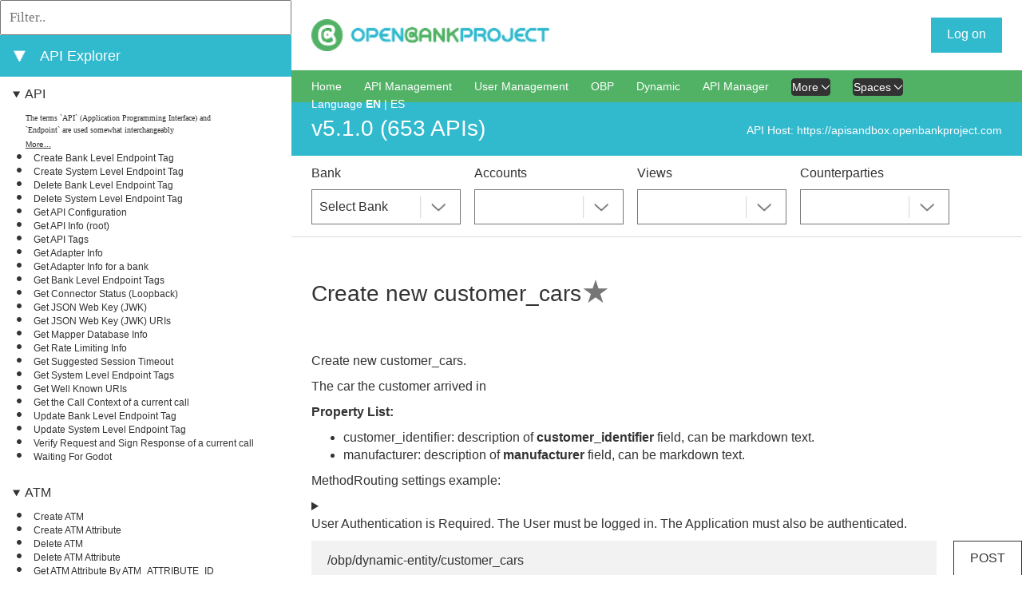

--- FILE ---
content_type: text/html;charset=utf-8
request_url: https://apiexplorersandbox.openbankproject.com/?version=OBPv5.1.0&operation_id=OBPv4_0_0-dynamicEntity_getcustomer_carsList_&currentTag=_Customer%20Cars&locale=en_GB
body_size: 65288
content:
<!DOCTYPE html>
<html lang="en">
<head>
    <title>API Explorer</title>
    <meta charset="utf-8">
    <meta content="width=device-width, initial-scale=1.0, maximum-scale=1.0, user-scalable=0" name="viewport">
    <link href="/media/css/select2.min.css" rel="stylesheet">
    <link type="text/css" rel="stylesheet" href="/media/css/bootstrap.min.css">
    <link href="./media/css/style.css" id="main_style_sheet" rel="stylesheet">
    <link href="https://static.openbankproject.com/sandbox/apiexplorer/css/override.css" id="override_style_sheet" rel="stylesheet" type="text/css">
    <link href="./media/css/screen.css" media="screen and (min-width: 100px)" rel="stylesheet" id="screen_style_sheet">
    <link href="/font-awesome/css/all.min.css" rel="stylesheet">

    
    <script src="/media/js/jquery-3.7.1.min.js"></script>
    <script src="/media/js/bootstrap.bundle.min.js"></script>
    <script type="text/javascript" src="/media/js/notifications.js"></script>

    
    <link href="/media/css/highlight.js.obp.css" rel="stylesheet">
    <script src="/media/js/highlight.min.js"></script>
    <script src="/media/js/scripts.js"></script>
    <script src="/media/js/select2.min.js"></script>
    <script src="/media/js/website.js"></script>

    
    <script src="/media/js/inactivity.js" defer="" type="module"></script>

	
</head>
<body>

<div id="page-wrapper">
    <header class="header">
        <div class="container">
            
            <div onclick="openNav()" id="small-nav-collapse"></div>
            <div id="logo-left" class="logo-box">
                <a href="https://apisandbox.openbankproject.com?locale=en_GB" aria-label="Home Page" id="left-logo"><img src="https://static.openbankproject.com/images/OBP_full_web_25pc.png" alt="left logo image" height="33px"></a>
                <a href="https://apisandbox.openbankproject.com?locale=en_GB" aria-label="Home Page" id="left-logo-small-screen"><img src="https://static.openbankproject.com/images/OBP_full_web_25pc.png" alt="right logo image"></a>
            </div>




            
            <div class="logo-box" id="logo-right">
                <a aria-label="Home Page" href="/"><img src="https://static.openbankproject.com/images/obp_logo_stacked.png" alt="right logo image" height="33px"></a>
            </div>

            <div class="settings-box">
                <div class="sign-box">
                    <div class="logged-out">
                        <a onclick="liftAjax.lift_ajaxHandler('F1312489512558ZMKFFJ=' + encodeURIComponent(this.value), null, null, null)" href="#" class="sign-box__text signed" id="start-login">Log on</a>
                    </div>
                    <div class="logged-in"></div>
                </div>
                <div class="settings-imgs">
                    <div class="logged-in"></div>
                </div>
                <div class="display-login-name-error" hidden=""></div>
            </div>

            <div style="clear: both"></div>
            <hr>


        </div>
    </header>

    


    <div id="content">
        <div>

    <div>

        <div id="left_side">
            <div class="api_list">
                <div style="display: none;" class="api-info-about" name="featured_box">
                    <div class="info-box">
                        <h3 class="info-box__about_selected">Featured APIs</h3>
                    </div>
                </div>

                <div style="display: none;" name="featured_list">
                    <ul>
                        
                    </ul>

                </div>

                <div class="api-info-filter">
                    <input placeholder="Filter.." type="text" oninput="filterEndpoints(this)">
                </div>
                <div class="api-info-about">
                    <div class="info-box">
                        <a onclick="expandAllItems()" id="expand_all_items_link" hidden="">⯈</a>
                        <a onclick="collapseAllItems()" id="collapse_all_items_link">⯆</a>
                    </div>
                    <div class="info-box">
                        <h3 class="info-box__about_selected">API Explorer</h3>
                    </div>
                </div>
                

                <ul>
                    <li style="display: none;" class="api_group_item" name="favourites_group_item">
                        <details class="api_group_item_details" style="cursor:s-resize;" open="">
                            <summary class="api_group_item_details_summary"><a href="./#groupanchor" class="api_group_name" name="favourites_group_name">My Collections</a></summary>
                            <ul>
                                
                            </ul>
                        </details>
                    </li>
                </ul>

                <ul>
                    <li name="api_group_item" class="api_group_item">
                        <details class="api_group_item_details" style="cursor:s-resize;" open="">
                            <summary class="api_group_item_details_summary"><a id="group-API" href="#group-API" class="api_group_name" name="api_group_name">API</a></summary>
                            <ul>
                                <li class="api_glossary_item" name="api_glossary_item">
                                    <div class="api_glossary_item_text" name="api_glossary_item_text">The terms `API` (Application Programming Interface) and `Endpoint` are used somewhat interchangeably</div>
                                    <a href="/glossary?#API&locale=en_GB" id="glossary-API" class="api_glossary_item_link" name="api_glossary_item_link">More...</a>
                                </li>
                                <li name="api_list_item" class="api_list_item">
                                    <a id="index_of_OBPv4_0_0-createBankLevelEndpointTag" style="font-weight: normal;" href="?version=OBPv5.1.0&operation_id=OBPv4_0_0-createBankLevelEndpointTag&currentTag=API&locale=en_GB#OBPv4_0_0-createBankLevelEndpointTag" class="api_list_item_link" name="api_list_item_link" onclick="setApiLisItemLinkToClicked(this)">Create Bank Level Endpoint Tag</a>
                                </li><li name="api_list_item" class="api_list_item">
                                    <a id="index_of_OBPv4_0_0-createSystemLevelEndpointTag" style="font-weight: normal;" href="?version=OBPv5.1.0&operation_id=OBPv4_0_0-createSystemLevelEndpointTag&currentTag=API&locale=en_GB#OBPv4_0_0-createSystemLevelEndpointTag" class="api_list_item_link" name="api_list_item_link" onclick="setApiLisItemLinkToClicked(this)">Create System Level Endpoint Tag</a>
                                </li><li name="api_list_item" class="api_list_item">
                                    <a id="index_of_OBPv4_0_0-deleteBankLevelEndpointTag" style="font-weight: normal;" href="?version=OBPv5.1.0&operation_id=OBPv4_0_0-deleteBankLevelEndpointTag&currentTag=API&locale=en_GB#OBPv4_0_0-deleteBankLevelEndpointTag" class="api_list_item_link" name="api_list_item_link" onclick="setApiLisItemLinkToClicked(this)">Delete Bank Level Endpoint Tag</a>
                                </li><li name="api_list_item" class="api_list_item">
                                    <a id="index_of_OBPv4_0_0-deleteSystemLevelEndpointTag" style="font-weight: normal;" href="?version=OBPv5.1.0&operation_id=OBPv4_0_0-deleteSystemLevelEndpointTag&currentTag=API&locale=en_GB#OBPv4_0_0-deleteSystemLevelEndpointTag" class="api_list_item_link" name="api_list_item_link" onclick="setApiLisItemLinkToClicked(this)">Delete System Level Endpoint Tag</a>
                                </li><li name="api_list_item" class="api_list_item">
                                    <a id="index_of_OBPv3_1_0-config" style="font-weight: normal;" href="?version=OBPv5.1.0&operation_id=OBPv3_1_0-config&currentTag=API&locale=en_GB#OBPv3_1_0-config" class="api_list_item_link" name="api_list_item_link" onclick="setApiLisItemLinkToClicked(this)">Get API Configuration</a>
                                </li><li name="api_list_item" class="api_list_item">
                                    <a id="index_of_OBPv5_1_0-root" style="font-weight: normal;" href="?version=OBPv5.1.0&operation_id=OBPv5_1_0-root&currentTag=API&locale=en_GB#OBPv5_1_0-root" class="api_list_item_link" name="api_list_item_link" onclick="setApiLisItemLinkToClicked(this)">Get API Info (root)</a>
                                </li><li name="api_list_item" class="api_list_item">
                                    <a id="index_of_OBPv5_1_0-getApiTags" style="font-weight: normal;" href="?version=OBPv5.1.0&operation_id=OBPv5_1_0-getApiTags&currentTag=API&locale=en_GB#OBPv5_1_0-getApiTags" class="api_list_item_link" name="api_list_item_link" onclick="setApiLisItemLinkToClicked(this)">Get API Tags</a>
                                </li><li name="api_list_item" class="api_list_item">
                                    <a id="index_of_OBPv5_0_0-getAdapterInfo" style="font-weight: normal;" href="?version=OBPv5.1.0&operation_id=OBPv5_0_0-getAdapterInfo&currentTag=API&locale=en_GB#OBPv5_0_0-getAdapterInfo" class="api_list_item_link" name="api_list_item_link" onclick="setApiLisItemLinkToClicked(this)">Get Adapter Info</a>
                                </li><li name="api_list_item" class="api_list_item">
                                    <a id="index_of_OBPv3_0_0-getAdapterInfoForBank" style="font-weight: normal;" href="?version=OBPv5.1.0&operation_id=OBPv3_0_0-getAdapterInfoForBank&currentTag=API&locale=en_GB#OBPv3_0_0-getAdapterInfoForBank" class="api_list_item_link" name="api_list_item_link" onclick="setApiLisItemLinkToClicked(this)">Get Adapter Info for a bank</a>
                                </li><li name="api_list_item" class="api_list_item">
                                    <a id="index_of_OBPv4_0_0-getBankLevelEndpointTags" style="font-weight: normal;" href="?version=OBPv5.1.0&operation_id=OBPv4_0_0-getBankLevelEndpointTags&currentTag=API&locale=en_GB#OBPv4_0_0-getBankLevelEndpointTags" class="api_list_item_link" name="api_list_item_link" onclick="setApiLisItemLinkToClicked(this)">Get Bank Level Endpoint Tags</a>
                                </li><li name="api_list_item" class="api_list_item">
                                    <a id="index_of_OBPv3_1_0-getObpConnectorLoopback" style="font-weight: normal;" href="?version=OBPv5.1.0&operation_id=OBPv3_1_0-getObpConnectorLoopback&currentTag=API&locale=en_GB#OBPv3_1_0-getObpConnectorLoopback" class="api_list_item_link" name="api_list_item_link" onclick="setApiLisItemLinkToClicked(this)">Get Connector Status (Loopback)</a>
                                </li><li name="api_list_item" class="api_list_item">
                                    <a id="index_of_OBPv3_1_0-getServerJWK" style="font-weight: normal;" href="?version=OBPv5.1.0&operation_id=OBPv3_1_0-getServerJWK&currentTag=API&locale=en_GB#OBPv3_1_0-getServerJWK" class="api_list_item_link" name="api_list_item_link" onclick="setApiLisItemLinkToClicked(this)">Get JSON Web Key (JWK)</a>
                                </li><li name="api_list_item" class="api_list_item">
                                    <a id="index_of_OBPv3_1_0-getOAuth2ServerJWKsURIs" style="font-weight: normal;" href="?version=OBPv5.1.0&operation_id=OBPv3_1_0-getOAuth2ServerJWKsURIs&currentTag=API&locale=en_GB#OBPv3_1_0-getOAuth2ServerJWKsURIs" class="api_list_item_link" name="api_list_item_link" onclick="setApiLisItemLinkToClicked(this)">Get JSON Web Key (JWK) URIs</a>
                                </li><li name="api_list_item" class="api_list_item">
                                    <a id="index_of_OBPv4_0_0-getMapperDatabaseInfo" style="font-weight: normal;" href="?version=OBPv5.1.0&operation_id=OBPv4_0_0-getMapperDatabaseInfo&currentTag=API&locale=en_GB#OBPv4_0_0-getMapperDatabaseInfo" class="api_list_item_link" name="api_list_item_link" onclick="setApiLisItemLinkToClicked(this)">Get Mapper Database Info</a>
                                </li><li name="api_list_item" class="api_list_item">
                                    <a id="index_of_OBPv3_1_0-getRateLimitingInfo" style="font-weight: normal;" href="?version=OBPv5.1.0&operation_id=OBPv3_1_0-getRateLimitingInfo&currentTag=API&locale=en_GB#OBPv3_1_0-getRateLimitingInfo" class="api_list_item_link" name="api_list_item_link" onclick="setApiLisItemLinkToClicked(this)">Get Rate Limiting Info</a>
                                </li><li name="api_list_item" class="api_list_item">
                                    <a id="index_of_OBPv5_1_0-suggestedSessionTimeout" style="font-weight: normal;" href="?version=OBPv5.1.0&operation_id=OBPv5_1_0-suggestedSessionTimeout&currentTag=API&locale=en_GB#OBPv5_1_0-suggestedSessionTimeout" class="api_list_item_link" name="api_list_item_link" onclick="setApiLisItemLinkToClicked(this)">Get Suggested Session Timeout</a>
                                </li><li name="api_list_item" class="api_list_item">
                                    <a id="index_of_OBPv4_0_0-getSystemLevelEndpointTags" style="font-weight: normal;" href="?version=OBPv5.1.0&operation_id=OBPv4_0_0-getSystemLevelEndpointTags&currentTag=API&locale=en_GB#OBPv4_0_0-getSystemLevelEndpointTags" class="api_list_item_link" name="api_list_item_link" onclick="setApiLisItemLinkToClicked(this)">Get System Level Endpoint Tags</a>
                                </li><li name="api_list_item" class="api_list_item">
                                    <a id="index_of_OBPv5_1_0-getOAuth2ServerWellKnown" style="font-weight: normal;" href="?version=OBPv5.1.0&operation_id=OBPv5_1_0-getOAuth2ServerWellKnown&currentTag=API&locale=en_GB#OBPv5_1_0-getOAuth2ServerWellKnown" class="api_list_item_link" name="api_list_item_link" onclick="setApiLisItemLinkToClicked(this)">Get Well Known URIs</a>
                                </li><li name="api_list_item" class="api_list_item">
                                    <a id="index_of_OBPv4_0_0-getCallContext" style="font-weight: normal;" href="?version=OBPv5.1.0&operation_id=OBPv4_0_0-getCallContext&currentTag=API&locale=en_GB#OBPv4_0_0-getCallContext" class="api_list_item_link" name="api_list_item_link" onclick="setApiLisItemLinkToClicked(this)">Get the Call Context of a current call</a>
                                </li><li name="api_list_item" class="api_list_item">
                                    <a id="index_of_OBPv4_0_0-updateBankLevelEndpointTag" style="font-weight: normal;" href="?version=OBPv5.1.0&operation_id=OBPv4_0_0-updateBankLevelEndpointTag&currentTag=API&locale=en_GB#OBPv4_0_0-updateBankLevelEndpointTag" class="api_list_item_link" name="api_list_item_link" onclick="setApiLisItemLinkToClicked(this)">Update Bank Level Endpoint Tag</a>
                                </li><li name="api_list_item" class="api_list_item">
                                    <a id="index_of_OBPv4_0_0-updateSystemLevelEndpointTag" style="font-weight: normal;" href="?version=OBPv5.1.0&operation_id=OBPv4_0_0-updateSystemLevelEndpointTag&currentTag=API&locale=en_GB#OBPv4_0_0-updateSystemLevelEndpointTag" class="api_list_item_link" name="api_list_item_link" onclick="setApiLisItemLinkToClicked(this)">Update System Level Endpoint Tag</a>
                                </li><li name="api_list_item" class="api_list_item">
                                    <a id="index_of_OBPv4_0_0-verifyRequestSignResponse" style="font-weight: normal;" href="?version=OBPv5.1.0&operation_id=OBPv4_0_0-verifyRequestSignResponse&currentTag=API&locale=en_GB#OBPv4_0_0-verifyRequestSignResponse" class="api_list_item_link" name="api_list_item_link" onclick="setApiLisItemLinkToClicked(this)">Verify Request and Sign Response of a current call</a>
                                </li><li name="api_list_item" class="api_list_item">
                                    <a id="index_of_OBPv5_1_0-waitingForGodot" style="font-weight: normal;" href="?version=OBPv5.1.0&operation_id=OBPv5_1_0-waitingForGodot&currentTag=API&locale=en_GB#OBPv5_1_0-waitingForGodot" class="api_list_item_link" name="api_list_item_link" onclick="setApiLisItemLinkToClicked(this)">Waiting For Godot</a>
                                </li>
                            </ul>
                        </details>
                    </li><li name="api_group_item" class="api_group_item">
                        <details class="api_group_item_details" style="cursor:s-resize;" open="">
                            <summary class="api_group_item_details_summary"><a id="group-ATM" href="#group-ATM" class="api_group_name" name="api_group_name">ATM</a></summary>
                            <ul>
                                <li class="api_glossary_item" name="api_glossary_item">
                                    <div class="api_glossary_item_text" name="api_glossary_item_text"></div>
                                    <a href="/glossary?#ATM&locale=en_GB" id="glossary-ATM" class="api_glossary_item_link" name="api_glossary_item_link"></a>
                                </li>
                                <li name="api_list_item" class="api_list_item">
                                    <a id="index_of_OBPv5_1_0-createAtm" style="font-weight: normal;" href="?version=OBPv5.1.0&operation_id=OBPv5_1_0-createAtm&currentTag=ATM&locale=en_GB#OBPv5_1_0-createAtm" class="api_list_item_link" name="api_list_item_link" onclick="setApiLisItemLinkToClicked(this)">Create ATM</a>
                                </li><li name="api_list_item" class="api_list_item">
                                    <a id="index_of_OBPv5_1_0-createAtmAttribute" style="font-weight: normal;" href="?version=OBPv5.1.0&operation_id=OBPv5_1_0-createAtmAttribute&currentTag=ATM&locale=en_GB#OBPv5_1_0-createAtmAttribute" class="api_list_item_link" name="api_list_item_link" onclick="setApiLisItemLinkToClicked(this)">Create ATM Attribute</a>
                                </li><li name="api_list_item" class="api_list_item">
                                    <a id="index_of_OBPv5_1_0-deleteAtm" style="font-weight: normal;" href="?version=OBPv5.1.0&operation_id=OBPv5_1_0-deleteAtm&currentTag=ATM&locale=en_GB#OBPv5_1_0-deleteAtm" class="api_list_item_link" name="api_list_item_link" onclick="setApiLisItemLinkToClicked(this)">Delete ATM</a>
                                </li><li name="api_list_item" class="api_list_item">
                                    <a id="index_of_OBPv5_1_0-deleteAtmAttribute" style="font-weight: normal;" href="?version=OBPv5.1.0&operation_id=OBPv5_1_0-deleteAtmAttribute&currentTag=ATM&locale=en_GB#OBPv5_1_0-deleteAtmAttribute" class="api_list_item_link" name="api_list_item_link" onclick="setApiLisItemLinkToClicked(this)">Delete ATM Attribute</a>
                                </li><li name="api_list_item" class="api_list_item">
                                    <a id="index_of_OBPv5_1_0-getAtmAttribute" style="font-weight: normal;" href="?version=OBPv5.1.0&operation_id=OBPv5_1_0-getAtmAttribute&currentTag=ATM&locale=en_GB#OBPv5_1_0-getAtmAttribute" class="api_list_item_link" name="api_list_item_link" onclick="setApiLisItemLinkToClicked(this)">Get ATM Attribute By ATM_ATTRIBUTE_ID</a>
                                </li><li name="api_list_item" class="api_list_item">
                                    <a id="index_of_OBPv5_1_0-getAtmAttributes" style="font-weight: normal;" href="?version=OBPv5.1.0&operation_id=OBPv5_1_0-getAtmAttributes&currentTag=ATM&locale=en_GB#OBPv5_1_0-getAtmAttributes" class="api_list_item_link" name="api_list_item_link" onclick="setApiLisItemLinkToClicked(this)">Get ATM Attributes</a>
                                </li><li name="api_list_item" class="api_list_item">
                                    <a id="index_of_OBPv5_1_0-getAtm" style="font-weight: normal;" href="?version=OBPv5.1.0&operation_id=OBPv5_1_0-getAtm&currentTag=ATM&locale=en_GB#OBPv5_1_0-getAtm" class="api_list_item_link" name="api_list_item_link" onclick="setApiLisItemLinkToClicked(this)">Get Bank ATM</a>
                                </li><li name="api_list_item" class="api_list_item">
                                    <a id="index_of_OBPv5_1_0-getAtms" style="font-weight: normal;" href="?version=OBPv5.1.0&operation_id=OBPv5_1_0-getAtms&currentTag=ATM&locale=en_GB#OBPv5_1_0-getAtms" class="api_list_item_link" name="api_list_item_link" onclick="setApiLisItemLinkToClicked(this)">Get Bank ATMS</a>
                                </li><li name="api_list_item" class="api_list_item">
                                    <a id="index_of_OBPv5_0_0-headAtms" style="font-weight: normal;" href="?version=OBPv5.1.0&operation_id=OBPv5_0_0-headAtms&currentTag=ATM&locale=en_GB#OBPv5_0_0-headAtms" class="api_list_item_link" name="api_list_item_link" onclick="setApiLisItemLinkToClicked(this)">Head Bank ATMS</a>
                                </li><li name="api_list_item" class="api_list_item">
                                    <a id="index_of_OBPv5_1_0-updateAtm" style="font-weight: normal;" href="?version=OBPv5.1.0&operation_id=OBPv5_1_0-updateAtm&currentTag=ATM&locale=en_GB#OBPv5_1_0-updateAtm" class="api_list_item_link" name="api_list_item_link" onclick="setApiLisItemLinkToClicked(this)">UPDATE ATM</a>
                                </li><li name="api_list_item" class="api_list_item">
                                    <a id="index_of_OBPv4_0_0-updateAtmAccessibilityFeatures" style="font-weight: normal;" href="?version=OBPv5.1.0&operation_id=OBPv4_0_0-updateAtmAccessibilityFeatures&currentTag=ATM&locale=en_GB#OBPv4_0_0-updateAtmAccessibilityFeatures" class="api_list_item_link" name="api_list_item_link" onclick="setApiLisItemLinkToClicked(this)">Update ATM Accessibility Features</a>
                                </li><li name="api_list_item" class="api_list_item">
                                    <a id="index_of_OBPv5_1_0-updateAtmAttribute" style="font-weight: normal;" href="?version=OBPv5.1.0&operation_id=OBPv5_1_0-updateAtmAttribute&currentTag=ATM&locale=en_GB#OBPv5_1_0-updateAtmAttribute" class="api_list_item_link" name="api_list_item_link" onclick="setApiLisItemLinkToClicked(this)">Update ATM Attribute</a>
                                </li><li name="api_list_item" class="api_list_item">
                                    <a id="index_of_OBPv4_0_0-updateAtmLocationCategories" style="font-weight: normal;" href="?version=OBPv5.1.0&operation_id=OBPv4_0_0-updateAtmLocationCategories&currentTag=ATM&locale=en_GB#OBPv4_0_0-updateAtmLocationCategories" class="api_list_item_link" name="api_list_item_link" onclick="setApiLisItemLinkToClicked(this)">Update ATM Location Categories</a>
                                </li><li name="api_list_item" class="api_list_item">
                                    <a id="index_of_OBPv4_0_0-updateAtmNotes" style="font-weight: normal;" href="?version=OBPv5.1.0&operation_id=OBPv4_0_0-updateAtmNotes&currentTag=ATM&locale=en_GB#OBPv4_0_0-updateAtmNotes" class="api_list_item_link" name="api_list_item_link" onclick="setApiLisItemLinkToClicked(this)">Update ATM Notes</a>
                                </li><li name="api_list_item" class="api_list_item">
                                    <a id="index_of_OBPv4_0_0-updateAtmServices" style="font-weight: normal;" href="?version=OBPv5.1.0&operation_id=OBPv4_0_0-updateAtmServices&currentTag=ATM&locale=en_GB#OBPv4_0_0-updateAtmServices" class="api_list_item_link" name="api_list_item_link" onclick="setApiLisItemLinkToClicked(this)">Update ATM Services</a>
                                </li><li name="api_list_item" class="api_list_item">
                                    <a id="index_of_OBPv4_0_0-updateAtmSupportedCurrencies" style="font-weight: normal;" href="?version=OBPv5.1.0&operation_id=OBPv4_0_0-updateAtmSupportedCurrencies&currentTag=ATM&locale=en_GB#OBPv4_0_0-updateAtmSupportedCurrencies" class="api_list_item_link" name="api_list_item_link" onclick="setApiLisItemLinkToClicked(this)">Update ATM Supported Currencies</a>
                                </li><li name="api_list_item" class="api_list_item">
                                    <a id="index_of_OBPv4_0_0-updateAtmSupportedLanguages" style="font-weight: normal;" href="?version=OBPv5.1.0&operation_id=OBPv4_0_0-updateAtmSupportedLanguages&currentTag=ATM&locale=en_GB#OBPv4_0_0-updateAtmSupportedLanguages" class="api_list_item_link" name="api_list_item_link" onclick="setApiLisItemLinkToClicked(this)">Update ATM Supported Languages</a>
                                </li>
                            </ul>
                        </details>
                    </li><li name="api_group_item" class="api_group_item">
                        <details class="api_group_item_details" style="cursor:s-resize;" open="">
                            <summary class="api_group_item_details_summary"><a id="group-Account" href="#group-Account" class="api_group_name" name="api_group_name">Account</a></summary>
                            <ul>
                                <li class="api_glossary_item" name="api_glossary_item">
                                    <div class="api_glossary_item_text" name="api_glossary_item_text">The thing that tokens of value (money) come in and out of.
An account has one or more `owners` which</div>
                                    <a href="/glossary?#Account&locale=en_GB" id="glossary-Account" class="api_glossary_item_link" name="api_glossary_item_link">More...</a>
                                </li>
                                <li name="api_list_item" class="api_list_item">
                                    <a id="index_of_OBPv3_1_0-checkFundsAvailable" style="font-weight: normal;" href="?version=OBPv5.1.0&operation_id=OBPv3_1_0-checkFundsAvailable&currentTag=Account&locale=en_GB#OBPv3_1_0-checkFundsAvailable" class="api_list_item_link" name="api_list_item_link" onclick="setApiLisItemLinkToClicked(this)">Check Available Funds</a>
                                </li><li name="api_list_item" class="api_list_item">
                                    <a id="index_of_OBPv4_0_0-addAccount" style="font-weight: normal;" href="?version=OBPv5.1.0&operation_id=OBPv4_0_0-addAccount&currentTag=Account&locale=en_GB#OBPv4_0_0-addAccount" class="api_list_item_link" name="api_list_item_link" onclick="setApiLisItemLinkToClicked(this)">Create Account (POST)</a>
                                </li><li name="api_list_item" class="api_list_item">
                                    <a id="index_of_OBPv5_0_0-createAccount" style="font-weight: normal;" href="?version=OBPv5.1.0&operation_id=OBPv5_0_0-createAccount&currentTag=Account&locale=en_GB#OBPv5_0_0-createAccount" class="api_list_item_link" name="api_list_item_link" onclick="setApiLisItemLinkToClicked(this)">Create Account (PUT)</a>
                                </li><li name="api_list_item" class="api_list_item">
                                    <a id="index_of_OBPv3_1_0-createAccountAttribute" style="font-weight: normal;" href="?version=OBPv5.1.0&operation_id=OBPv3_1_0-createAccountAttribute&currentTag=Account&locale=en_GB#OBPv3_1_0-createAccountAttribute" class="api_list_item_link" name="api_list_item_link" onclick="setApiLisItemLinkToClicked(this)">Create Account Attribute</a>
                                </li><li name="api_list_item" class="api_list_item">
                                    <a id="index_of_OBPv5_1_0-createBankAccountBalance" style="font-weight: normal;" href="?version=OBPv5.1.0&operation_id=OBPv5_1_0-createBankAccountBalance&currentTag=Account&locale=en_GB#OBPv5_1_0-createBankAccountBalance" class="api_list_item_link" name="api_list_item_link" onclick="setApiLisItemLinkToClicked(this)">Create Bank Account Balance</a>
                                </li><li name="api_list_item" class="api_list_item">
                                    <a id="index_of_OBPv4_0_0-createOrUpdateAccountAttributeDefinition" style="font-weight: normal;" href="?version=OBPv5.1.0&operation_id=OBPv4_0_0-createOrUpdateAccountAttributeDefinition&currentTag=Account&locale=en_GB#OBPv4_0_0-createOrUpdateAccountAttributeDefinition" class="api_list_item_link" name="api_list_item_link" onclick="setApiLisItemLinkToClicked(this)">Create or Update Account Attribute Definition</a>
                                </li><li name="api_list_item" class="api_list_item">
                                    <a id="index_of_OBPv4_0_0-deleteAccountAttributeDefinition" style="font-weight: normal;" href="?version=OBPv5.1.0&operation_id=OBPv4_0_0-deleteAccountAttributeDefinition&currentTag=Account&locale=en_GB#OBPv4_0_0-deleteAccountAttributeDefinition" class="api_list_item_link" name="api_list_item_link" onclick="setApiLisItemLinkToClicked(this)">Delete Account Attribute Definition</a>
                                </li><li name="api_list_item" class="api_list_item">
                                    <a id="index_of_OBPv4_0_0-deleteAccountCascade" style="font-weight: normal;" href="?version=OBPv5.1.0&operation_id=OBPv4_0_0-deleteAccountCascade&currentTag=Account&locale=en_GB#OBPv4_0_0-deleteAccountCascade" class="api_list_item_link" name="api_list_item_link" onclick="setApiLisItemLinkToClicked(this)">Delete Account Cascade</a>
                                </li><li name="api_list_item" class="api_list_item">
                                    <a id="index_of_OBPv5_1_0-deleteBankAccountBalance" style="font-weight: normal;" href="?version=OBPv5.1.0&operation_id=OBPv5_1_0-deleteBankAccountBalance&currentTag=Account&locale=en_GB#OBPv5_1_0-deleteBankAccountBalance" class="api_list_item_link" name="api_list_item_link" onclick="setApiLisItemLinkToClicked(this)">Delete Bank Account Balance</a>
                                </li><li name="api_list_item" class="api_list_item">
                                    <a id="index_of_OBPv5_1_0-getAccountAccessByUserId" style="font-weight: normal;" href="?version=OBPv5.1.0&operation_id=OBPv5_1_0-getAccountAccessByUserId&currentTag=Account&locale=en_GB#OBPv5_1_0-getAccountAccessByUserId" class="api_list_item_link" name="api_list_item_link" onclick="setApiLisItemLinkToClicked(this)">Get Account Access by USER_ID</a>
                                </li><li name="api_list_item" class="api_list_item">
                                    <a id="index_of_OBPv4_0_0-getAccountAttributeDefinition" style="font-weight: normal;" href="?version=OBPv5.1.0&operation_id=OBPv4_0_0-getAccountAttributeDefinition&currentTag=Account&locale=en_GB#OBPv4_0_0-getAccountAttributeDefinition" class="api_list_item_link" name="api_list_item_link" onclick="setApiLisItemLinkToClicked(this)">Get Account Attribute Definition</a>
                                </li><li name="api_list_item" class="api_list_item">
                                    <a id="index_of_OBPv5_1_0-getBankAccountsBalances" style="font-weight: normal;" href="?version=OBPv5.1.0&operation_id=OBPv5_1_0-getBankAccountsBalances&currentTag=Account&locale=en_GB#OBPv5_1_0-getBankAccountsBalances" class="api_list_item_link" name="api_list_item_link" onclick="setApiLisItemLinkToClicked(this)">Get Account Balances by BANK_ID</a>
                                </li><li name="api_list_item" class="api_list_item">
                                    <a id="index_of_OBPv5_1_0-getBankAccountBalances" style="font-weight: normal;" href="?version=OBPv5.1.0&operation_id=OBPv5_1_0-getBankAccountBalances&currentTag=Account&locale=en_GB#OBPv5_1_0-getBankAccountBalances" class="api_list_item_link" name="api_list_item_link" onclick="setApiLisItemLinkToClicked(this)">Get Account Balances by BANK_ID and ACCOUNT_ID through the VIEW_ID</a>
                                </li><li name="api_list_item" class="api_list_item">
                                    <a id="index_of_OBPv5_1_0-getBankAccountsBalancesThroughView" style="font-weight: normal;" href="?version=OBPv5.1.0&operation_id=OBPv5_1_0-getBankAccountsBalancesThroughView&currentTag=Account&locale=en_GB#OBPv5_1_0-getBankAccountsBalancesThroughView" class="api_list_item_link" name="api_list_item_link" onclick="setApiLisItemLinkToClicked(this)">Get Account Balances by BANK_ID through the VIEW_ID</a>
                                </li><li name="api_list_item" class="api_list_item">
                                    <a id="index_of_OBPv4_0_0-getAccountByAccountRouting" style="font-weight: normal;" href="?version=OBPv5.1.0&operation_id=OBPv4_0_0-getAccountByAccountRouting&currentTag=Account&locale=en_GB#OBPv4_0_0-getAccountByAccountRouting" class="api_list_item_link" name="api_list_item_link" onclick="setApiLisItemLinkToClicked(this)">Get Account by Account Routing</a>
                                </li><li name="api_list_item" class="api_list_item">
                                    <a id="index_of_OBPv4_0_0-getCoreAccountById" style="font-weight: normal;" href="?version=OBPv5.1.0&operation_id=OBPv4_0_0-getCoreAccountById&currentTag=Account&locale=en_GB#OBPv4_0_0-getCoreAccountById" class="api_list_item_link" name="api_list_item_link" onclick="setApiLisItemLinkToClicked(this)">Get Account by Id (Core)</a>
                                </li><li name="api_list_item" class="api_list_item">
                                    <a id="index_of_OBPv5_1_0-getCoreAccountByIdThroughView" style="font-weight: normal;" href="?version=OBPv5.1.0&operation_id=OBPv5_1_0-getCoreAccountByIdThroughView&currentTag=Account&locale=en_GB#OBPv5_1_0-getCoreAccountByIdThroughView" class="api_list_item_link" name="api_list_item_link" onclick="setApiLisItemLinkToClicked(this)">Get Account by Id (Core) through the VIEW_ID</a>
                                </li><li name="api_list_item" class="api_list_item">
                                    <a id="index_of_OBPv4_0_0-getPrivateAccountByIdFull" style="font-weight: normal;" href="?version=OBPv5.1.0&operation_id=OBPv4_0_0-getPrivateAccountByIdFull&currentTag=Account&locale=en_GB#OBPv4_0_0-getPrivateAccountByIdFull" class="api_list_item_link" name="api_list_item_link" onclick="setApiLisItemLinkToClicked(this)">Get Account by Id (Full)</a>
                                </li><li name="api_list_item" class="api_list_item">
                                    <a id="index_of_OBPv3_0_0-getAccountsHeld" style="font-weight: normal;" href="?version=OBPv5.1.0&operation_id=OBPv3_0_0-getAccountsHeld&currentTag=Account&locale=en_GB#OBPv3_0_0-getAccountsHeld" class="api_list_item_link" name="api_list_item_link" onclick="setApiLisItemLinkToClicked(this)">Get Accounts Held</a>
                                </li><li name="api_list_item" class="api_list_item">
                                    <a id="index_of_OBPv5_1_0-getAccountsHeldByUser" style="font-weight: normal;" href="?version=OBPv5.1.0&operation_id=OBPv5_1_0-getAccountsHeldByUser&currentTag=Account&locale=en_GB#OBPv5_1_0-getAccountsHeldByUser" class="api_list_item_link" name="api_list_item_link" onclick="setApiLisItemLinkToClicked(this)">Get Accounts Held By User</a>
                                </li><li name="api_list_item" class="api_list_item">
                                    <a id="index_of_OBPv5_1_0-getAccountsHeldByUserAtBank" style="font-weight: normal;" href="?version=OBPv5.1.0&operation_id=OBPv5_1_0-getAccountsHeldByUserAtBank&currentTag=Account&locale=en_GB#OBPv5_1_0-getAccountsHeldByUserAtBank" class="api_list_item_link" name="api_list_item_link" onclick="setApiLisItemLinkToClicked(this)">Get Accounts Held By User</a>
                                </li><li name="api_list_item" class="api_list_item">
                                    <a id="index_of_OBPv4_0_0-getAccountsMinimalByCustomerId" style="font-weight: normal;" href="?version=OBPv5.1.0&operation_id=OBPv4_0_0-getAccountsMinimalByCustomerId&currentTag=Account&locale=en_GB#OBPv4_0_0-getAccountsMinimalByCustomerId" class="api_list_item_link" name="api_list_item_link" onclick="setApiLisItemLinkToClicked(this)">Get Accounts Minimal for a Customer</a>
                                </li><li name="api_list_item" class="api_list_item">
                                    <a id="index_of_OBPv4_0_0-getPrivateAccountsAtOneBank" style="font-weight: normal;" href="?version=OBPv5.1.0&operation_id=OBPv4_0_0-getPrivateAccountsAtOneBank&currentTag=Account&locale=en_GB#OBPv4_0_0-getPrivateAccountsAtOneBank" class="api_list_item_link" name="api_list_item_link" onclick="setApiLisItemLinkToClicked(this)">Get Accounts at Bank</a>
                                </li><li name="api_list_item" class="api_list_item">
                                    <a id="index_of_OBPv3_0_0-getPrivateAccountIdsbyBankId" style="font-weight: normal;" href="?version=OBPv5.1.0&operation_id=OBPv3_0_0-getPrivateAccountIdsbyBankId&currentTag=Account&locale=en_GB#OBPv3_0_0-getPrivateAccountIdsbyBankId" class="api_list_item_link" name="api_list_item_link" onclick="setApiLisItemLinkToClicked(this)">Get Accounts at Bank (IDs only)</a>
                                </li><li name="api_list_item" class="api_list_item">
                                    <a id="index_of_OBPv3_0_0-privateAccountsAtOneBank" style="font-weight: normal;" href="?version=OBPv5.1.0&operation_id=OBPv3_0_0-privateAccountsAtOneBank&currentTag=Account&locale=en_GB#OBPv3_0_0-privateAccountsAtOneBank" class="api_list_item_link" name="api_list_item_link" onclick="setApiLisItemLinkToClicked(this)">Get Accounts at Bank (Minimal)</a>
                                </li><li name="api_list_item" class="api_list_item">
                                    <a id="index_of_OBPv3_0_0-corePrivateAccountsAllBanks" style="font-weight: normal;" href="?version=OBPv5.1.0&operation_id=OBPv3_0_0-corePrivateAccountsAllBanks&currentTag=Account&locale=en_GB#OBPv3_0_0-corePrivateAccountsAllBanks" class="api_list_item_link" name="api_list_item_link" onclick="setApiLisItemLinkToClicked(this)">Get Accounts at all Banks (private)</a>
                                </li><li name="api_list_item" class="api_list_item">
                                    <a id="index_of_OBPv4_0_0-getAccountsByAccountRoutingRegex" style="font-weight: normal;" href="?version=OBPv5.1.0&operation_id=OBPv4_0_0-getAccountsByAccountRoutingRegex&currentTag=Account&locale=en_GB#OBPv4_0_0-getAccountsByAccountRoutingRegex" class="api_list_item_link" name="api_list_item_link" onclick="setApiLisItemLinkToClicked(this)">Get Accounts by Account Routing Regex</a>
                                </li><li name="api_list_item" class="api_list_item">
                                    <a id="index_of_OBPv5_1_0-getAgent" style="font-weight: normal;" href="?version=OBPv5.1.0&operation_id=OBPv5_1_0-getAgent&currentTag=Account&locale=en_GB#OBPv5_1_0-getAgent" class="api_list_item_link" name="api_list_item_link" onclick="setApiLisItemLinkToClicked(this)">Get Agent</a>
                                </li><li name="api_list_item" class="api_list_item">
                                    <a id="index_of_OBPv5_1_0-getAgents" style="font-weight: normal;" href="?version=OBPv5.1.0&operation_id=OBPv5_1_0-getAgents&currentTag=Account&locale=en_GB#OBPv5_1_0-getAgents" class="api_list_item_link" name="api_list_item_link" onclick="setApiLisItemLinkToClicked(this)">Get Agents at Bank</a>
                                </li><li name="api_list_item" class="api_list_item">
                                    <a id="index_of_OBPv5_1_0-getAllBankAccountBalances" style="font-weight: normal;" href="?version=OBPv5.1.0&operation_id=OBPv5_1_0-getAllBankAccountBalances&currentTag=Account&locale=en_GB#OBPv5_1_0-getAllBankAccountBalances" class="api_list_item_link" name="api_list_item_link" onclick="setApiLisItemLinkToClicked(this)">Get All Bank Account Balances</a>
                                </li><li name="api_list_item" class="api_list_item">
                                    <a id="index_of_OBPv5_1_0-getBankAccountBalanceById" style="font-weight: normal;" href="?version=OBPv5.1.0&operation_id=OBPv5_1_0-getBankAccountBalanceById&currentTag=Account&locale=en_GB#OBPv5_1_0-getBankAccountBalanceById" class="api_list_item_link" name="api_list_item_link" onclick="setApiLisItemLinkToClicked(this)">Get Bank Account Balance By ID</a>
                                </li><li name="api_list_item" class="api_list_item">
                                    <a id="index_of_OBPv3_1_0-getCheckbookOrders" style="font-weight: normal;" href="?version=OBPv5.1.0&operation_id=OBPv3_1_0-getCheckbookOrders&currentTag=Account&locale=en_GB#OBPv3_1_0-getCheckbookOrders" class="api_list_item_link" name="api_list_item_link" onclick="setApiLisItemLinkToClicked(this)">Get Checkbook orders</a>
                                </li><li name="api_list_item" class="api_list_item">
                                    <a id="index_of_OBPv4_0_0-getFastFirehoseAccountsAtOneBank" style="font-weight: normal;" href="?version=OBPv5.1.0&operation_id=OBPv4_0_0-getFastFirehoseAccountsAtOneBank&currentTag=Account&locale=en_GB#OBPv4_0_0-getFastFirehoseAccountsAtOneBank" class="api_list_item_link" name="api_list_item_link" onclick="setApiLisItemLinkToClicked(this)">Get Fast Firehose Accounts at Bank</a>
                                </li><li name="api_list_item" class="api_list_item">
                                    <a id="index_of_OBPv4_0_0-getFirehoseAccountsAtOneBank" style="font-weight: normal;" href="?version=OBPv5.1.0&operation_id=OBPv4_0_0-getFirehoseAccountsAtOneBank&currentTag=Account&locale=en_GB#OBPv4_0_0-getFirehoseAccountsAtOneBank" class="api_list_item_link" name="api_list_item_link" onclick="setApiLisItemLinkToClicked(this)">Get Firehose Accounts at Bank</a>
                                </li><li name="api_list_item" class="api_list_item">
                                    <a id="index_of_OBPv3_1_0-updateAccount" style="font-weight: normal;" href="?version=OBPv5.1.0&operation_id=OBPv3_1_0-updateAccount&currentTag=Account&locale=en_GB#OBPv3_1_0-updateAccount" class="api_list_item_link" name="api_list_item_link" onclick="setApiLisItemLinkToClicked(this)">Update Account</a>
                                </li><li name="api_list_item" class="api_list_item">
                                    <a id="index_of_OBPv3_1_0-updateAccountAttribute" style="font-weight: normal;" href="?version=OBPv5.1.0&operation_id=OBPv3_1_0-updateAccountAttribute&currentTag=Account&locale=en_GB#OBPv3_1_0-updateAccountAttribute" class="api_list_item_link" name="api_list_item_link" onclick="setApiLisItemLinkToClicked(this)">Update Account Attribute</a>
                                </li><li name="api_list_item" class="api_list_item">
                                    <a id="index_of_OBPv4_0_0-updateAccountLabel" style="font-weight: normal;" href="?version=OBPv5.1.0&operation_id=OBPv4_0_0-updateAccountLabel&currentTag=Account&locale=en_GB#OBPv4_0_0-updateAccountLabel" class="api_list_item_link" name="api_list_item_link" onclick="setApiLisItemLinkToClicked(this)">Update Account Label</a>
                                </li><li name="api_list_item" class="api_list_item">
                                    <a id="index_of_OBPv5_1_0-updateBankAccountBalance" style="font-weight: normal;" href="?version=OBPv5.1.0&operation_id=OBPv5_1_0-updateBankAccountBalance&currentTag=Account&locale=en_GB#OBPv5_1_0-updateBankAccountBalance" class="api_list_item_link" name="api_list_item_link" onclick="setApiLisItemLinkToClicked(this)">Update Bank Account Balance</a>
                                </li><li name="api_list_item" class="api_list_item">
                                    <a id="index_of_OBPv4_0_0-ibanChecker" style="font-weight: normal;" href="?version=OBPv5.1.0&operation_id=OBPv4_0_0-ibanChecker&currentTag=Account&locale=en_GB#OBPv4_0_0-ibanChecker" class="api_list_item_link" name="api_list_item_link" onclick="setApiLisItemLinkToClicked(this)">Validate and check IBAN</a>
                                </li>
                            </ul>
                        </details>
                    </li><li name="api_group_item" class="api_group_item">
                        <details class="api_group_item_details" style="cursor:s-resize;" open="">
                            <summary class="api_group_item_details_summary"><a id="group-Account-Access" href="#group-Account-Access" class="api_group_name" name="api_group_name">Account Access</a></summary>
                            <ul>
                                <li class="api_glossary_item" name="api_glossary_item">
                                    <div class="api_glossary_item_text" name="api_glossary_item_text">Account Access governs access to Bank Accounts by end Users. It is an intersecting entity between t</div>
                                    <a href="/glossary?#Account-Access&locale=en_GB" id="glossary-Account-Access" class="api_glossary_item_link" name="api_glossary_item_link">More...</a>
                                </li>
                                <li name="api_list_item" class="api_list_item">
                                    <a id="index_of_OBPv5_1_0-createUserWithAccountAccessById" style="font-weight: normal;" href="?version=OBPv5.1.0&operation_id=OBPv5_1_0-createUserWithAccountAccessById&currentTag=Account-Access&locale=en_GB#OBPv5_1_0-createUserWithAccountAccessById" class="api_list_item_link" name="api_list_item_link" onclick="setApiLisItemLinkToClicked(this)">Create (DAuth) User with Account Access</a>
                                </li><li name="api_list_item" class="api_list_item">
                                    <a id="index_of_OBPv5_1_0-grantUserAccessToViewById" style="font-weight: normal;" href="?version=OBPv5.1.0&operation_id=OBPv5_1_0-grantUserAccessToViewById&currentTag=Account-Access&locale=en_GB#OBPv5_1_0-grantUserAccessToViewById" class="api_list_item_link" name="api_list_item_link" onclick="setApiLisItemLinkToClicked(this)">Grant User access to View</a>
                                </li><li name="api_list_item" class="api_list_item">
                                    <a id="index_of_OBPv5_1_0-revokeUserAccessToViewById" style="font-weight: normal;" href="?version=OBPv5.1.0&operation_id=OBPv5_1_0-revokeUserAccessToViewById&currentTag=Account-Access&locale=en_GB#OBPv5_1_0-revokeUserAccessToViewById" class="api_list_item_link" name="api_list_item_link" onclick="setApiLisItemLinkToClicked(this)">Revoke User access to View</a>
                                </li>
                            </ul>
                        </details>
                    </li><li name="api_group_item" class="api_group_item">
                        <details class="api_group_item_details" style="cursor:s-resize;" open="">
                            <summary class="api_group_item_details_summary"><a id="group-Account-Application" href="#group-Account-Application" class="api_group_name" name="api_group_name">Account Application</a></summary>
                            <ul>
                                <li class="api_glossary_item" name="api_glossary_item">
                                    <div class="api_glossary_item_text" name="api_glossary_item_text"></div>
                                    <a href="/glossary?#Account-Application&locale=en_GB" id="glossary-Account-Application" class="api_glossary_item_link" name="api_glossary_item_link"></a>
                                </li>
                                <li name="api_list_item" class="api_list_item">
                                    <a id="index_of_OBPv3_1_0-createAccountApplication" style="font-weight: normal;" href="?version=OBPv5.1.0&operation_id=OBPv3_1_0-createAccountApplication&currentTag=Account-Application&locale=en_GB#OBPv3_1_0-createAccountApplication" class="api_list_item_link" name="api_list_item_link" onclick="setApiLisItemLinkToClicked(this)">Create Account Application</a>
                                </li><li name="api_list_item" class="api_list_item">
                                    <a id="index_of_OBPv3_1_0-getAccountApplication" style="font-weight: normal;" href="?version=OBPv5.1.0&operation_id=OBPv3_1_0-getAccountApplication&currentTag=Account-Application&locale=en_GB#OBPv3_1_0-getAccountApplication" class="api_list_item_link" name="api_list_item_link" onclick="setApiLisItemLinkToClicked(this)">Get Account Application by Id</a>
                                </li><li name="api_list_item" class="api_list_item">
                                    <a id="index_of_OBPv3_1_0-getAccountApplications" style="font-weight: normal;" href="?version=OBPv5.1.0&operation_id=OBPv3_1_0-getAccountApplications&currentTag=Account-Application&locale=en_GB#OBPv3_1_0-getAccountApplications" class="api_list_item_link" name="api_list_item_link" onclick="setApiLisItemLinkToClicked(this)">Get Account Applications</a>
                                </li><li name="api_list_item" class="api_list_item">
                                    <a id="index_of_OBPv3_1_0-updateAccountApplicationStatus" style="font-weight: normal;" href="?version=OBPv5.1.0&operation_id=OBPv3_1_0-updateAccountApplicationStatus&currentTag=Account-Application&locale=en_GB#OBPv3_1_0-updateAccountApplicationStatus" class="api_list_item_link" name="api_list_item_link" onclick="setApiLisItemLinkToClicked(this)">Update Account Application Status</a>
                                </li>
                            </ul>
                        </details>
                    </li><li name="api_group_item" class="api_group_item">
                        <details class="api_group_item_details" style="cursor:s-resize;" open="">
                            <summary class="api_group_item_details_summary"><a id="group-Account-Metadata" href="#group-Account-Metadata" class="api_group_name" name="api_group_name">Account Metadata</a></summary>
                            <ul>
                                <li class="api_glossary_item" name="api_glossary_item">
                                    <div class="api_glossary_item_text" name="api_glossary_item_text"></div>
                                    <a href="/glossary?#Account-Metadata&locale=en_GB" id="glossary-Account-Metadata" class="api_glossary_item_link" name="api_glossary_item_link"></a>
                                </li>
                                <li name="api_list_item" class="api_list_item">
                                    <a id="index_of_OBPv4_0_0-addTagForViewOnAccount" style="font-weight: normal;" href="?version=OBPv5.1.0&operation_id=OBPv4_0_0-addTagForViewOnAccount&currentTag=Account-Metadata&locale=en_GB#OBPv4_0_0-addTagForViewOnAccount" class="api_list_item_link" name="api_list_item_link" onclick="setApiLisItemLinkToClicked(this)">Create a tag on account</a>
                                </li><li name="api_list_item" class="api_list_item">
                                    <a id="index_of_OBPv4_0_0-deleteTagForViewOnAccount" style="font-weight: normal;" href="?version=OBPv5.1.0&operation_id=OBPv4_0_0-deleteTagForViewOnAccount&currentTag=Account-Metadata&locale=en_GB#OBPv4_0_0-deleteTagForViewOnAccount" class="api_list_item_link" name="api_list_item_link" onclick="setApiLisItemLinkToClicked(this)">Delete a tag on account</a>
                                </li><li name="api_list_item" class="api_list_item">
                                    <a id="index_of_OBPv4_0_0-getTagsForViewOnAccount" style="font-weight: normal;" href="?version=OBPv5.1.0&operation_id=OBPv4_0_0-getTagsForViewOnAccount&currentTag=Account-Metadata&locale=en_GB#OBPv4_0_0-getTagsForViewOnAccount" class="api_list_item_link" name="api_list_item_link" onclick="setApiLisItemLinkToClicked(this)">Get tags on account</a>
                                </li>
                            </ul>
                        </details>
                    </li><li name="api_group_item" class="api_group_item">
                        <details class="api_group_item_details" style="cursor:s-resize;" open="">
                            <summary class="api_group_item_details_summary"><a id="group-Account-Public" href="#group-Account-Public" class="api_group_name" name="api_group_name">Account Public</a></summary>
                            <ul>
                                <li class="api_glossary_item" name="api_glossary_item">
                                    <div class="api_glossary_item_text" name="api_glossary_item_text"></div>
                                    <a href="/glossary?#Account-Public&locale=en_GB" id="glossary-Account-Public" class="api_glossary_item_link" name="api_glossary_item_link"></a>
                                </li>
                                <li name="api_list_item" class="api_list_item">
                                    <a id="index_of_OBPv3_0_0-getPublicAccountById" style="font-weight: normal;" href="?version=OBPv5.1.0&operation_id=OBPv3_0_0-getPublicAccountById&currentTag=Account-Public&locale=en_GB#OBPv3_0_0-getPublicAccountById" class="api_list_item_link" name="api_list_item_link" onclick="setApiLisItemLinkToClicked(this)">Get Public Account by Id</a>
                                </li><li name="api_list_item" class="api_list_item">
                                    <a id="index_of_OBPv2_0_0-publicAccountsAtOneBank" style="font-weight: normal;" href="?version=OBPv5.1.0&operation_id=OBPv2_0_0-publicAccountsAtOneBank&currentTag=Account-Public&locale=en_GB#OBPv2_0_0-publicAccountsAtOneBank" class="api_list_item_link" name="api_list_item_link" onclick="setApiLisItemLinkToClicked(this)">Get Public Accounts at Bank</a>
                                </li><li name="api_list_item" class="api_list_item">
                                    <a id="index_of_OBPv2_0_0-publicAccountsAllBanks" style="font-weight: normal;" href="?version=OBPv5.1.0&operation_id=OBPv2_0_0-publicAccountsAllBanks&currentTag=Account-Public&locale=en_GB#OBPv2_0_0-publicAccountsAllBanks" class="api_list_item_link" name="api_list_item_link" onclick="setApiLisItemLinkToClicked(this)">Get Public Accounts at all Banks</a>
                                </li>
                            </ul>
                        </details>
                    </li><li name="api_group_item" class="api_group_item">
                        <details class="api_group_item_details" style="cursor:s-resize;" open="">
                            <summary class="api_group_item_details_summary"><a id="group-Api-Collection" href="#group-Api-Collection" class="api_group_name" name="api_group_name">Api Collection</a></summary>
                            <ul>
                                <li class="api_glossary_item" name="api_glossary_item">
                                    <div class="api_glossary_item_text" name="api_glossary_item_text"></div>
                                    <a href="/glossary?#Api-Collection&locale=en_GB" id="glossary-Api-Collection" class="api_glossary_item_link" name="api_glossary_item_link"></a>
                                </li>
                                <li name="api_list_item" class="api_list_item">
                                    <a id="index_of_OBPv4_0_0-createMyApiCollection" style="font-weight: normal;" href="?version=OBPv5.1.0&operation_id=OBPv4_0_0-createMyApiCollection&currentTag=Api-Collection&locale=en_GB#OBPv4_0_0-createMyApiCollection" class="api_list_item_link" name="api_list_item_link" onclick="setApiLisItemLinkToClicked(this)">Create My Api Collection</a>
                                </li><li name="api_list_item" class="api_list_item">
                                    <a id="index_of_OBPv4_0_0-createMyApiCollectionEndpoint" style="font-weight: normal;" href="?version=OBPv5.1.0&operation_id=OBPv4_0_0-createMyApiCollectionEndpoint&currentTag=Api-Collection&locale=en_GB#OBPv4_0_0-createMyApiCollectionEndpoint" class="api_list_item_link" name="api_list_item_link" onclick="setApiLisItemLinkToClicked(this)">Create My Api Collection Endpoint</a>
                                </li><li name="api_list_item" class="api_list_item">
                                    <a id="index_of_OBPv4_0_0-createMyApiCollectionEndpointById" style="font-weight: normal;" href="?version=OBPv5.1.0&operation_id=OBPv4_0_0-createMyApiCollectionEndpointById&currentTag=Api-Collection&locale=en_GB#OBPv4_0_0-createMyApiCollectionEndpointById" class="api_list_item_link" name="api_list_item_link" onclick="setApiLisItemLinkToClicked(this)">Create My Api Collection Endpoint By Id</a>
                                </li><li name="api_list_item" class="api_list_item">
                                    <a id="index_of_OBPv4_0_0-deleteMyApiCollection" style="font-weight: normal;" href="?version=OBPv5.1.0&operation_id=OBPv4_0_0-deleteMyApiCollection&currentTag=Api-Collection&locale=en_GB#OBPv4_0_0-deleteMyApiCollection" class="api_list_item_link" name="api_list_item_link" onclick="setApiLisItemLinkToClicked(this)">Delete My Api Collection</a>
                                </li><li name="api_list_item" class="api_list_item">
                                    <a id="index_of_OBPv4_0_0-deleteMyApiCollectionEndpoint" style="font-weight: normal;" href="?version=OBPv5.1.0&operation_id=OBPv4_0_0-deleteMyApiCollectionEndpoint&currentTag=Api-Collection&locale=en_GB#OBPv4_0_0-deleteMyApiCollectionEndpoint" class="api_list_item_link" name="api_list_item_link" onclick="setApiLisItemLinkToClicked(this)">Delete My Api Collection Endpoint</a>
                                </li><li name="api_list_item" class="api_list_item">
                                    <a id="index_of_OBPv4_0_0-deleteMyApiCollectionEndpointByOperationId" style="font-weight: normal;" href="?version=OBPv5.1.0&operation_id=OBPv4_0_0-deleteMyApiCollectionEndpointByOperationId&currentTag=Api-Collection&locale=en_GB#OBPv4_0_0-deleteMyApiCollectionEndpointByOperationId" class="api_list_item_link" name="api_list_item_link" onclick="setApiLisItemLinkToClicked(this)">Delete My Api Collection Endpoint By Id</a>
                                </li><li name="api_list_item" class="api_list_item">
                                    <a id="index_of_OBPv4_0_0-deleteMyApiCollectionEndpointById" style="font-weight: normal;" href="?version=OBPv5.1.0&operation_id=OBPv4_0_0-deleteMyApiCollectionEndpointById&currentTag=Api-Collection&locale=en_GB#OBPv4_0_0-deleteMyApiCollectionEndpointById" class="api_list_item_link" name="api_list_item_link" onclick="setApiLisItemLinkToClicked(this)">Delete My Api Collection Endpoint By Id</a>
                                </li><li name="api_list_item" class="api_list_item">
                                    <a id="index_of_OBPv5_1_0-getAllApiCollections" style="font-weight: normal;" href="?version=OBPv5.1.0&operation_id=OBPv5_1_0-getAllApiCollections&currentTag=Api-Collection&locale=en_GB#OBPv5_1_0-getAllApiCollections" class="api_list_item_link" name="api_list_item_link" onclick="setApiLisItemLinkToClicked(this)">Get All API Collections</a>
                                </li><li name="api_list_item" class="api_list_item">
                                    <a id="index_of_OBPv4_0_0-getApiCollectionEndpoints" style="font-weight: normal;" href="?version=OBPv5.1.0&operation_id=OBPv4_0_0-getApiCollectionEndpoints&currentTag=Api-Collection&locale=en_GB#OBPv4_0_0-getApiCollectionEndpoints" class="api_list_item_link" name="api_list_item_link" onclick="setApiLisItemLinkToClicked(this)">Get Api Collection Endpoints</a>
                                </li><li name="api_list_item" class="api_list_item">
                                    <a id="index_of_OBPv4_0_0-getApiCollectionsForUser" style="font-weight: normal;" href="?version=OBPv5.1.0&operation_id=OBPv4_0_0-getApiCollectionsForUser&currentTag=Api-Collection&locale=en_GB#OBPv4_0_0-getApiCollectionsForUser" class="api_list_item_link" name="api_list_item_link" onclick="setApiLisItemLinkToClicked(this)">Get Api Collections for User</a>
                                </li><li name="api_list_item" class="api_list_item">
                                    <a id="index_of_OBPv4_0_0-getFeaturedApiCollections" style="font-weight: normal;" href="?version=OBPv5.1.0&operation_id=OBPv4_0_0-getFeaturedApiCollections&currentTag=Api-Collection&locale=en_GB#OBPv4_0_0-getFeaturedApiCollections" class="api_list_item_link" name="api_list_item_link" onclick="setApiLisItemLinkToClicked(this)">Get Featured Api Collections</a>
                                </li><li name="api_list_item" class="api_list_item">
                                    <a id="index_of_OBPv4_0_0-getMyApiCollectionById" style="font-weight: normal;" href="?version=OBPv5.1.0&operation_id=OBPv4_0_0-getMyApiCollectionById&currentTag=Api-Collection&locale=en_GB#OBPv4_0_0-getMyApiCollectionById" class="api_list_item_link" name="api_list_item_link" onclick="setApiLisItemLinkToClicked(this)">Get My Api Collection By Id</a>
                                </li><li name="api_list_item" class="api_list_item">
                                    <a id="index_of_OBPv4_0_0-getMyApiCollectionByName" style="font-weight: normal;" href="?version=OBPv5.1.0&operation_id=OBPv4_0_0-getMyApiCollectionByName&currentTag=Api-Collection&locale=en_GB#OBPv4_0_0-getMyApiCollectionByName" class="api_list_item_link" name="api_list_item_link" onclick="setApiLisItemLinkToClicked(this)">Get My Api Collection By Name</a>
                                </li><li name="api_list_item" class="api_list_item">
                                    <a id="index_of_OBPv4_0_0-getMyApiCollectionEndpoint" style="font-weight: normal;" href="?version=OBPv5.1.0&operation_id=OBPv4_0_0-getMyApiCollectionEndpoint&currentTag=Api-Collection&locale=en_GB#OBPv4_0_0-getMyApiCollectionEndpoint" class="api_list_item_link" name="api_list_item_link" onclick="setApiLisItemLinkToClicked(this)">Get My Api Collection Endpoint</a>
                                </li><li name="api_list_item" class="api_list_item">
                                    <a id="index_of_OBPv4_0_0-getMyApiCollectionEndpoints" style="font-weight: normal;" href="?version=OBPv5.1.0&operation_id=OBPv4_0_0-getMyApiCollectionEndpoints&currentTag=Api-Collection&locale=en_GB#OBPv4_0_0-getMyApiCollectionEndpoints" class="api_list_item_link" name="api_list_item_link" onclick="setApiLisItemLinkToClicked(this)">Get My Api Collection Endpoints</a>
                                </li><li name="api_list_item" class="api_list_item">
                                    <a id="index_of_OBPv4_0_0-getMyApiCollectionEndpointsById" style="font-weight: normal;" href="?version=OBPv5.1.0&operation_id=OBPv4_0_0-getMyApiCollectionEndpointsById&currentTag=Api-Collection&locale=en_GB#OBPv4_0_0-getMyApiCollectionEndpointsById" class="api_list_item_link" name="api_list_item_link" onclick="setApiLisItemLinkToClicked(this)">Get My Api Collection Endpoints By Id</a>
                                </li><li name="api_list_item" class="api_list_item">
                                    <a id="index_of_OBPv4_0_0-getMyApiCollections" style="font-weight: normal;" href="?version=OBPv5.1.0&operation_id=OBPv4_0_0-getMyApiCollections&currentTag=Api-Collection&locale=en_GB#OBPv4_0_0-getMyApiCollections" class="api_list_item_link" name="api_list_item_link" onclick="setApiLisItemLinkToClicked(this)">Get My Api Collections</a>
                                </li><li name="api_list_item" class="api_list_item">
                                    <a id="index_of_OBPv4_0_0-getSharableApiCollectionById" style="font-weight: normal;" href="?version=OBPv5.1.0&operation_id=OBPv4_0_0-getSharableApiCollectionById&currentTag=Api-Collection&locale=en_GB#OBPv4_0_0-getSharableApiCollectionById" class="api_list_item_link" name="api_list_item_link" onclick="setApiLisItemLinkToClicked(this)">Get Sharable Api Collection By Id</a>
                                </li><li name="api_list_item" class="api_list_item">
                                    <a id="index_of_OBPv5_1_0-updateMyApiCollection" style="font-weight: normal;" href="?version=OBPv5.1.0&operation_id=OBPv5_1_0-updateMyApiCollection&currentTag=Api-Collection&locale=en_GB#OBPv5_1_0-updateMyApiCollection" class="api_list_item_link" name="api_list_item_link" onclick="setApiLisItemLinkToClicked(this)">Update My Api Collection By API_COLLECTION_ID</a>
                                </li>
                            </ul>
                        </details>
                    </li><li name="api_group_item" class="api_group_item">
                        <details class="api_group_item_details" style="cursor:s-resize;" open="">
                            <summary class="api_group_item_details_summary"><a id="group-Authentication-Type-Validation" href="#group-Authentication-Type-Validation" class="api_group_name" name="api_group_name">Authentication Type Validation</a></summary>
                            <ul>
                                <li class="api_glossary_item" name="api_glossary_item">
                                    <div class="api_glossary_item_text" name="api_glossary_item_text"></div>
                                    <a href="/glossary?#Authentication-Type-Validation&locale=en_GB" id="glossary-Authentication-Type-Validation" class="api_glossary_item_link" name="api_glossary_item_link"></a>
                                </li>
                                <li name="api_list_item" class="api_list_item">
                                    <a id="index_of_OBPv4_0_0-createAuthenticationTypeValidation" style="font-weight: normal;" href="?version=OBPv5.1.0&operation_id=OBPv4_0_0-createAuthenticationTypeValidation&currentTag=Authentication-Type-Validation&locale=en_GB#OBPv4_0_0-createAuthenticationTypeValidation" class="api_list_item_link" name="api_list_item_link" onclick="setApiLisItemLinkToClicked(this)">Create an Authentication Type Validation</a>
                                </li><li name="api_list_item" class="api_list_item">
                                    <a id="index_of_OBPv4_0_0-deleteAuthenticationTypeValidation" style="font-weight: normal;" href="?version=OBPv5.1.0&operation_id=OBPv4_0_0-deleteAuthenticationTypeValidation&currentTag=Authentication-Type-Validation&locale=en_GB#OBPv4_0_0-deleteAuthenticationTypeValidation" class="api_list_item_link" name="api_list_item_link" onclick="setApiLisItemLinkToClicked(this)">Delete an Authentication Type Validation</a>
                                </li><li name="api_list_item" class="api_list_item">
                                    <a id="index_of_OBPv4_0_0-getAllAuthenticationTypeValidations" style="font-weight: normal;" href="?version=OBPv5.1.0&operation_id=OBPv4_0_0-getAllAuthenticationTypeValidations&currentTag=Authentication-Type-Validation&locale=en_GB#OBPv4_0_0-getAllAuthenticationTypeValidations" class="api_list_item_link" name="api_list_item_link" onclick="setApiLisItemLinkToClicked(this)">Get all Authentication Type Validations</a>
                                </li><li name="api_list_item" class="api_list_item">
                                    <a id="index_of_OBPv4_0_0-getAllAuthenticationTypeValidationsPublic" style="font-weight: normal;" href="?version=OBPv5.1.0&operation_id=OBPv4_0_0-getAllAuthenticationTypeValidationsPublic&currentTag=Authentication-Type-Validation&locale=en_GB#OBPv4_0_0-getAllAuthenticationTypeValidationsPublic" class="api_list_item_link" name="api_list_item_link" onclick="setApiLisItemLinkToClicked(this)">Get all Authentication Type Validations - public</a>
                                </li><li name="api_list_item" class="api_list_item">
                                    <a id="index_of_OBPv4_0_0-getAuthenticationTypeValidation" style="font-weight: normal;" href="?version=OBPv5.1.0&operation_id=OBPv4_0_0-getAuthenticationTypeValidation&currentTag=Authentication-Type-Validation&locale=en_GB#OBPv4_0_0-getAuthenticationTypeValidation" class="api_list_item_link" name="api_list_item_link" onclick="setApiLisItemLinkToClicked(this)">Get an Authentication Type Validation</a>
                                </li><li name="api_list_item" class="api_list_item">
                                    <a id="index_of_OBPv4_0_0-updateAuthenticationTypeValidation" style="font-weight: normal;" href="?version=OBPv5.1.0&operation_id=OBPv4_0_0-updateAuthenticationTypeValidation&currentTag=Authentication-Type-Validation&locale=en_GB#OBPv4_0_0-updateAuthenticationTypeValidation" class="api_list_item_link" name="api_list_item_link" onclick="setApiLisItemLinkToClicked(this)">Update an Authentication Type Validation</a>
                                </li>
                            </ul>
                        </details>
                    </li><li name="api_group_item" class="api_group_item">
                        <details class="api_group_item_details" style="cursor:s-resize;" open="">
                            <summary class="api_group_item_details_summary"><a id="group-Bank" href="#group-Bank" class="api_group_name" name="api_group_name">Bank</a></summary>
                            <ul>
                                <li class="api_glossary_item" name="api_glossary_item">
                                    <div class="api_glossary_item_text" name="api_glossary_item_text">A Bank (aka Space) represents a financial institution, brand or organizational unit under which res</div>
                                    <a href="/glossary?#Bank&locale=en_GB" id="glossary-Bank" class="api_glossary_item_link" name="api_glossary_item_link">More...</a>
                                </li>
                                <li name="api_list_item" class="api_list_item">
                                    <a id="index_of_OBPv5_0_0-createBank" style="font-weight: normal;" href="?version=OBPv5.1.0&operation_id=OBPv5_0_0-createBank&currentTag=Bank&locale=en_GB#OBPv5_0_0-createBank" class="api_list_item_link" name="api_list_item_link" onclick="setApiLisItemLinkToClicked(this)">Create Bank</a>
                                </li><li name="api_list_item" class="api_list_item">
                                    <a id="index_of_OBPv4_0_0-createBankAttribute" style="font-weight: normal;" href="?version=OBPv5.1.0&operation_id=OBPv4_0_0-createBankAttribute&currentTag=Bank&locale=en_GB#OBPv4_0_0-createBankAttribute" class="api_list_item_link" name="api_list_item_link" onclick="setApiLisItemLinkToClicked(this)">Create Bank Attribute</a>
                                </li><li name="api_list_item" class="api_list_item">
                                    <a id="index_of_OBPv4_0_0-createSettlementAccount" style="font-weight: normal;" href="?version=OBPv5.1.0&operation_id=OBPv4_0_0-createSettlementAccount&currentTag=Bank&locale=en_GB#OBPv4_0_0-createSettlementAccount" class="api_list_item_link" name="api_list_item_link" onclick="setApiLisItemLinkToClicked(this)">Create Settlement Account</a>
                                </li><li name="api_list_item" class="api_list_item">
                                    <a id="index_of_OBPv2_1_0-createTransactionType" style="font-weight: normal;" href="?version=OBPv5.1.0&operation_id=OBPv2_1_0-createTransactionType&currentTag=Bank&locale=en_GB#OBPv2_1_0-createTransactionType" class="api_list_item_link" name="api_list_item_link" onclick="setApiLisItemLinkToClicked(this)">Create Transaction Type at bank</a>
                                </li><li name="api_list_item" class="api_list_item">
                                    <a id="index_of_OBPv4_0_0-createOrUpdateBankAttributeDefinition" style="font-weight: normal;" href="?version=OBPv5.1.0&operation_id=OBPv4_0_0-createOrUpdateBankAttributeDefinition&currentTag=Bank&locale=en_GB#OBPv4_0_0-createOrUpdateBankAttributeDefinition" class="api_list_item_link" name="api_list_item_link" onclick="setApiLisItemLinkToClicked(this)">Create or Update Bank Attribute Definition</a>
                                </li><li name="api_list_item" class="api_list_item">
                                    <a id="index_of_OBPv4_0_0-deleteBankAttribute" style="font-weight: normal;" href="?version=OBPv5.1.0&operation_id=OBPv4_0_0-deleteBankAttribute&currentTag=Bank&locale=en_GB#OBPv4_0_0-deleteBankAttribute" class="api_list_item_link" name="api_list_item_link" onclick="setApiLisItemLinkToClicked(this)">Delete Bank Attribute</a>
                                </li><li name="api_list_item" class="api_list_item">
                                    <a id="index_of_OBPv4_0_0-deleteBankCascade" style="font-weight: normal;" href="?version=OBPv5.1.0&operation_id=OBPv4_0_0-deleteBankCascade&currentTag=Bank&locale=en_GB#OBPv4_0_0-deleteBankCascade" class="api_list_item_link" name="api_list_item_link" onclick="setApiLisItemLinkToClicked(this)">Delete Bank Cascade</a>
                                </li><li name="api_list_item" class="api_list_item">
                                    <a id="index_of_OBPv5_0_0-getBank" style="font-weight: normal;" href="?version=OBPv5.1.0&operation_id=OBPv5_0_0-getBank&currentTag=Bank&locale=en_GB#OBPv5_0_0-getBank" class="api_list_item_link" name="api_list_item_link" onclick="setApiLisItemLinkToClicked(this)">Get Bank</a>
                                </li><li name="api_list_item" class="api_list_item">
                                    <a id="index_of_OBPv4_0_0-getBankAttribute" style="font-weight: normal;" href="?version=OBPv5.1.0&operation_id=OBPv4_0_0-getBankAttribute&currentTag=Bank&locale=en_GB#OBPv4_0_0-getBankAttribute" class="api_list_item_link" name="api_list_item_link" onclick="setApiLisItemLinkToClicked(this)">Get Bank Attribute By BANK_ATTRIBUTE_ID</a>
                                </li><li name="api_list_item" class="api_list_item">
                                    <a id="index_of_OBPv4_0_0-getBankAttributes" style="font-weight: normal;" href="?version=OBPv5.1.0&operation_id=OBPv4_0_0-getBankAttributes&currentTag=Bank&locale=en_GB#OBPv4_0_0-getBankAttributes" class="api_list_item_link" name="api_list_item_link" onclick="setApiLisItemLinkToClicked(this)">Get Bank Attributes</a>
                                </li><li name="api_list_item" class="api_list_item">
                                    <a id="index_of_OBPv4_0_0-getSettlementAccounts" style="font-weight: normal;" href="?version=OBPv5.1.0&operation_id=OBPv4_0_0-getSettlementAccounts&currentTag=Bank&locale=en_GB#OBPv4_0_0-getSettlementAccounts" class="api_list_item_link" name="api_list_item_link" onclick="setApiLisItemLinkToClicked(this)">Get Settlement accounts at Bank</a>
                                </li><li name="api_list_item" class="api_list_item">
                                    <a id="index_of_OBPv2_0_0-getTransactionTypes" style="font-weight: normal;" href="?version=OBPv5.1.0&operation_id=OBPv2_0_0-getTransactionTypes&currentTag=Bank&locale=en_GB#OBPv2_0_0-getTransactionTypes" class="api_list_item_link" name="api_list_item_link" onclick="setApiLisItemLinkToClicked(this)">Get Transaction Types at Bank</a>
                                </li><li name="api_list_item" class="api_list_item">
                                    <a id="index_of_OBPv5_0_0-updateBank" style="font-weight: normal;" href="?version=OBPv5.1.0&operation_id=OBPv5_0_0-updateBank&currentTag=Bank&locale=en_GB#OBPv5_0_0-updateBank" class="api_list_item_link" name="api_list_item_link" onclick="setApiLisItemLinkToClicked(this)">Update Bank</a>
                                </li><li name="api_list_item" class="api_list_item">
                                    <a id="index_of_OBPv4_0_0-updateBankAttribute" style="font-weight: normal;" href="?version=OBPv5.1.0&operation_id=OBPv4_0_0-updateBankAttribute&currentTag=Bank&locale=en_GB#OBPv4_0_0-updateBankAttribute" class="api_list_item_link" name="api_list_item_link" onclick="setApiLisItemLinkToClicked(this)">Update Bank Attribute</a>
                                </li>
                            </ul>
                        </details>
                    </li><li name="api_group_item" class="api_group_item">
                        <details class="api_group_item_details" style="cursor:s-resize;" open="">
                            <summary class="api_group_item_details_summary"><a id="group-Bank Accounts (Dynamic Endpoint)" href="#group-Bank Accounts (Dynamic Endpoint)" class="api_group_name" name="api_group_name">Bank Accounts (Dynamic Endpoint)</a></summary>
                            <ul>
                                <li class="api_glossary_item" name="api_glossary_item">
                                    <div class="api_glossary_item_text" name="api_glossary_item_text"></div>
                                    <a href="/glossary?#Bank Accounts (Dynamic Endpoint)&locale=en_GB" id="glossary-Bank Accounts (Dynamic Endpoint)" class="api_glossary_item_link" name="api_glossary_item_link"></a>
                                </li>
                                <li name="api_list_item" class="api_list_item">
                                    <a id="index_of_OBPv4_0_0-dynamicEndpoint_GET_accounts_ACCOUNT_ID" style="font-weight: normal;" href="?version=OBPv5.1.0&operation_id=OBPv4_0_0-dynamicEndpoint_GET_accounts_ACCOUNT_ID&currentTag=Bank Accounts (Dynamic Endpoint)&locale=en_GB#OBPv4_0_0-dynamicEndpoint_GET_accounts_ACCOUNT_ID" class="api_list_item_link" name="api_list_item_link" onclick="setApiLisItemLinkToClicked(this)">Get Bank Account By Id</a>
                                </li><li name="api_list_item" class="api_list_item">
                                    <a id="index_of_OBPv4_0_0-dynamicEndpoint_POST_accounts" style="font-weight: normal;" href="?version=OBPv5.1.0&operation_id=OBPv4_0_0-dynamicEndpoint_POST_accounts&currentTag=Bank Accounts (Dynamic Endpoint)&locale=en_GB#OBPv4_0_0-dynamicEndpoint_POST_accounts" class="api_list_item_link" name="api_list_item_link" onclick="setApiLisItemLinkToClicked(this)">Post Accounts</a>
                                </li>
                            </ul>
                        </details>
                    </li><li name="api_group_item" class="api_group_item">
                        <details class="api_group_item_details" style="cursor:s-resize;" open="">
                            <summary class="api_group_item_details_summary"><a id="group-BankAccountTag1" href="#group-BankAccountTag1" class="api_group_name" name="api_group_name">BankAccountTag1</a></summary>
                            <ul>
                                <li class="api_glossary_item" name="api_glossary_item">
                                    <div class="api_glossary_item_text" name="api_glossary_item_text"></div>
                                    <a href="/glossary?#BankAccountTag1&locale=en_GB" id="glossary-BankAccountTag1" class="api_glossary_item_link" name="api_glossary_item_link"></a>
                                </li>
                                <li name="api_list_item" class="api_list_item">
                                    <a id="index_of_OBPv4_0_0-getBanks" style="font-weight: normal;" href="?version=OBPv5.1.0&operation_id=OBPv4_0_0-getBanks&currentTag=BankAccountTag1&locale=en_GB#OBPv4_0_0-getBanks" class="api_list_item_link" name="api_list_item_link" onclick="setApiLisItemLinkToClicked(this)">Get Banks</a>
                                </li>
                            </ul>
                        </details>
                    </li><li name="api_group_item" class="api_group_item">
                        <details class="api_group_item_details" style="cursor:s-resize;" open="">
                            <summary class="api_group_item_details_summary"><a id="group-Branch" href="#group-Branch" class="api_group_name" name="api_group_name">Branch</a></summary>
                            <ul>
                                <li class="api_glossary_item" name="api_glossary_item">
                                    <div class="api_glossary_item_text" name="api_glossary_item_text"></div>
                                    <a href="/glossary?#Branch&locale=en_GB" id="glossary-Branch" class="api_glossary_item_link" name="api_glossary_item_link"></a>
                                </li>
                                <li name="api_list_item" class="api_list_item">
                                    <a id="index_of_OBPv3_0_0-createBranch" style="font-weight: normal;" href="?version=OBPv5.1.0&operation_id=OBPv3_0_0-createBranch&currentTag=Branch&locale=en_GB#OBPv3_0_0-createBranch" class="api_list_item_link" name="api_list_item_link" onclick="setApiLisItemLinkToClicked(this)">Create Branch</a>
                                </li><li name="api_list_item" class="api_list_item">
                                    <a id="index_of_OBPv3_1_0-deleteBranch" style="font-weight: normal;" href="?version=OBPv5.1.0&operation_id=OBPv3_1_0-deleteBranch&currentTag=Branch&locale=en_GB#OBPv3_1_0-deleteBranch" class="api_list_item_link" name="api_list_item_link" onclick="setApiLisItemLinkToClicked(this)">Delete Branch</a>
                                </li><li name="api_list_item" class="api_list_item">
                                    <a id="index_of_OBPv3_0_0-getBranch" style="font-weight: normal;" href="?version=OBPv5.1.0&operation_id=OBPv3_0_0-getBranch&currentTag=Branch&locale=en_GB#OBPv3_0_0-getBranch" class="api_list_item_link" name="api_list_item_link" onclick="setApiLisItemLinkToClicked(this)">Get Branch</a>
                                </li><li name="api_list_item" class="api_list_item">
                                    <a id="index_of_OBPv3_0_0-getBranches" style="font-weight: normal;" href="?version=OBPv5.1.0&operation_id=OBPv3_0_0-getBranches&currentTag=Branch&locale=en_GB#OBPv3_0_0-getBranches" class="api_list_item_link" name="api_list_item_link" onclick="setApiLisItemLinkToClicked(this)">Get Branches for a Bank</a>
                                </li>
                            </ul>
                        </details>
                    </li><li name="api_group_item" class="api_group_item">
                        <details class="api_group_item_details" style="cursor:s-resize;" open="">
                            <summary class="api_group_item_details_summary"><a id="group-Card" href="#group-Card" class="api_group_name" name="api_group_name">Card</a></summary>
                            <ul>
                                <li class="api_glossary_item" name="api_glossary_item">
                                    <div class="api_glossary_item_text" name="api_glossary_item_text"></div>
                                    <a href="/glossary?#Card&locale=en_GB" id="glossary-Card" class="api_glossary_item_link" name="api_glossary_item_link"></a>
                                </li>
                                <li name="api_list_item" class="api_list_item">
                                    <a id="index_of_OBPv5_0_0-addCardForBank" style="font-weight: normal;" href="?version=OBPv5.1.0&operation_id=OBPv5_0_0-addCardForBank&currentTag=Card&locale=en_GB#OBPv5_0_0-addCardForBank" class="api_list_item_link" name="api_list_item_link" onclick="setApiLisItemLinkToClicked(this)">Create Card</a>
                                </li><li name="api_list_item" class="api_list_item">
                                    <a id="index_of_OBPv3_1_0-createCardAttribute" style="font-weight: normal;" href="?version=OBPv5.1.0&operation_id=OBPv3_1_0-createCardAttribute&currentTag=Card&locale=en_GB#OBPv3_1_0-createCardAttribute" class="api_list_item_link" name="api_list_item_link" onclick="setApiLisItemLinkToClicked(this)">Create Card Attribute</a>
                                </li><li name="api_list_item" class="api_list_item">
                                    <a id="index_of_OBPv4_0_0-createOrUpdateCardAttributeDefinition" style="font-weight: normal;" href="?version=OBPv5.1.0&operation_id=OBPv4_0_0-createOrUpdateCardAttributeDefinition&currentTag=Card&locale=en_GB#OBPv4_0_0-createOrUpdateCardAttributeDefinition" class="api_list_item_link" name="api_list_item_link" onclick="setApiLisItemLinkToClicked(this)">Create or Update Card Attribute Definition</a>
                                </li><li name="api_list_item" class="api_list_item">
                                    <a id="index_of_OBPv3_1_0-deleteCardForBank" style="font-weight: normal;" href="?version=OBPv5.1.0&operation_id=OBPv3_1_0-deleteCardForBank&currentTag=Card&locale=en_GB#OBPv3_1_0-deleteCardForBank" class="api_list_item_link" name="api_list_item_link" onclick="setApiLisItemLinkToClicked(this)">Delete Card</a>
                                </li><li name="api_list_item" class="api_list_item">
                                    <a id="index_of_OBPv4_0_0-deleteCardAttributeDefinition" style="font-weight: normal;" href="?version=OBPv5.1.0&operation_id=OBPv4_0_0-deleteCardAttributeDefinition&currentTag=Card&locale=en_GB#OBPv4_0_0-deleteCardAttributeDefinition" class="api_list_item_link" name="api_list_item_link" onclick="setApiLisItemLinkToClicked(this)">Delete Card Attribute Definition</a>
                                </li><li name="api_list_item" class="api_list_item">
                                    <a id="index_of_OBPv4_0_0-getCardAttributeDefinition" style="font-weight: normal;" href="?version=OBPv5.1.0&operation_id=OBPv4_0_0-getCardAttributeDefinition&currentTag=Card&locale=en_GB#OBPv4_0_0-getCardAttributeDefinition" class="api_list_item_link" name="api_list_item_link" onclick="setApiLisItemLinkToClicked(this)">Get Card Attribute Definition</a>
                                </li><li name="api_list_item" class="api_list_item">
                                    <a id="index_of_OBPv3_1_0-getCardForBank" style="font-weight: normal;" href="?version=OBPv5.1.0&operation_id=OBPv3_1_0-getCardForBank&currentTag=Card&locale=en_GB#OBPv3_1_0-getCardForBank" class="api_list_item_link" name="api_list_item_link" onclick="setApiLisItemLinkToClicked(this)">Get Card By Id</a>
                                </li><li name="api_list_item" class="api_list_item">
                                    <a id="index_of_OBPv3_1_0-getCardsForBank" style="font-weight: normal;" href="?version=OBPv5.1.0&operation_id=OBPv3_1_0-getCardsForBank&currentTag=Card&locale=en_GB#OBPv3_1_0-getCardsForBank" class="api_list_item_link" name="api_list_item_link" onclick="setApiLisItemLinkToClicked(this)">Get Cards for the specified bank</a>
                                </li><li name="api_list_item" class="api_list_item">
                                    <a id="index_of_OBPv1_3_0-getCards" style="font-weight: normal;" href="?version=OBPv5.1.0&operation_id=OBPv1_3_0-getCards&currentTag=Card&locale=en_GB#OBPv1_3_0-getCards" class="api_list_item_link" name="api_list_item_link" onclick="setApiLisItemLinkToClicked(this)">Get cards for the current user</a>
                                </li><li name="api_list_item" class="api_list_item">
                                    <a id="index_of_OBPv3_1_0-getStatusOfCreditCardOrder" style="font-weight: normal;" href="?version=OBPv5.1.0&operation_id=OBPv3_1_0-getStatusOfCreditCardOrder&currentTag=Card&locale=en_GB#OBPv3_1_0-getStatusOfCreditCardOrder" class="api_list_item_link" name="api_list_item_link" onclick="setApiLisItemLinkToClicked(this)">Get status of Credit Card order </a>
                                </li><li name="api_list_item" class="api_list_item">
                                    <a id="index_of_OBPv3_1_0-updatedCardForBank" style="font-weight: normal;" href="?version=OBPv5.1.0&operation_id=OBPv3_1_0-updatedCardForBank&currentTag=Card&locale=en_GB#OBPv3_1_0-updatedCardForBank" class="api_list_item_link" name="api_list_item_link" onclick="setApiLisItemLinkToClicked(this)">Update Card</a>
                                </li><li name="api_list_item" class="api_list_item">
                                    <a id="index_of_OBPv3_1_0-updateCardAttribute" style="font-weight: normal;" href="?version=OBPv5.1.0&operation_id=OBPv3_1_0-updateCardAttribute&currentTag=Card&locale=en_GB#OBPv3_1_0-updateCardAttribute" class="api_list_item_link" name="api_list_item_link" onclick="setApiLisItemLinkToClicked(this)">Update Card Attribute</a>
                                </li>
                            </ul>
                        </details>
                    </li><li name="api_group_item" class="api_group_item">
                        <details class="api_group_item_details" style="cursor:s-resize;" open="">
                            <summary class="api_group_item_details_summary"><a id="group-Connector-Method" href="#group-Connector-Method" class="api_group_name" name="api_group_name">Connector Method</a></summary>
                            <ul>
                                <li class="api_glossary_item" name="api_glossary_item">
                                    <div class="api_glossary_item_text" name="api_glossary_item_text">Developers can override all the existing Connector methods.
 This function needs to be used togeth</div>
                                    <a href="/glossary?#Connector-Method&locale=en_GB" id="glossary-Connector-Method" class="api_glossary_item_link" name="api_glossary_item_link">More...</a>
                                </li>
                                <li name="api_list_item" class="api_list_item">
                                    <a id="index_of_OBPv4_0_0-createConnectorMethod" style="font-weight: normal;" href="?version=OBPv5.1.0&operation_id=OBPv4_0_0-createConnectorMethod&currentTag=Connector-Method&locale=en_GB#OBPv4_0_0-createConnectorMethod" class="api_list_item_link" name="api_list_item_link" onclick="setApiLisItemLinkToClicked(this)">Create Connector Method</a>
                                </li><li name="api_list_item" class="api_list_item">
                                    <a id="index_of_OBPv4_0_0-getConnectorMethod" style="font-weight: normal;" href="?version=OBPv5.1.0&operation_id=OBPv4_0_0-getConnectorMethod&currentTag=Connector-Method&locale=en_GB#OBPv4_0_0-getConnectorMethod" class="api_list_item_link" name="api_list_item_link" onclick="setApiLisItemLinkToClicked(this)">Get Connector Method by Id</a>
                                </li><li name="api_list_item" class="api_list_item">
                                    <a id="index_of_OBPv4_0_0-getAllConnectorMethods" style="font-weight: normal;" href="?version=OBPv5.1.0&operation_id=OBPv4_0_0-getAllConnectorMethods&currentTag=Connector-Method&locale=en_GB#OBPv4_0_0-getAllConnectorMethods" class="api_list_item_link" name="api_list_item_link" onclick="setApiLisItemLinkToClicked(this)">Get all Connector Methods</a>
                                </li><li name="api_list_item" class="api_list_item">
                                    <a id="index_of_OBPv4_0_0-updateConnectorMethod" style="font-weight: normal;" href="?version=OBPv5.1.0&operation_id=OBPv4_0_0-updateConnectorMethod&currentTag=Connector-Method&locale=en_GB#OBPv4_0_0-updateConnectorMethod" class="api_list_item_link" name="api_list_item_link" onclick="setApiLisItemLinkToClicked(this)">Update Connector Method</a>
                                </li>
                            </ul>
                        </details>
                    </li><li name="api_group_item" class="api_group_item">
                        <details class="api_group_item_details" style="cursor:s-resize;" open="">
                            <summary class="api_group_item_details_summary"><a id="group-Consent" href="#group-Consent" class="api_group_name" name="api_group_name">Consent</a></summary>
                            <ul>
                                <li class="api_glossary_item" name="api_glossary_item">
                                    <div class="api_glossary_item_text" name="api_glossary_item_text">Consents provide a mechanism through which a resource owner (e.g. a customer) can grant a third part</div>
                                    <a href="/glossary?#Consent&locale=en_GB" id="glossary-Consent" class="api_glossary_item_link" name="api_glossary_item_link">More...</a>
                                </li>
                                <li name="api_list_item" class="api_list_item">
                                    <a id="index_of_OBPv4_0_0-addConsentUser" style="font-weight: normal;" href="?version=OBPv5.1.0&operation_id=OBPv4_0_0-addConsentUser&currentTag=Consent&locale=en_GB#OBPv4_0_0-addConsentUser" class="api_list_item_link" name="api_list_item_link" onclick="setApiLisItemLinkToClicked(this)">Add User to a Consent</a>
                                </li><li name="api_list_item" class="api_list_item">
                                    <a id="index_of_OBPv3_1_0-answerConsentChallenge" style="font-weight: normal;" href="?version=OBPv5.1.0&operation_id=OBPv3_1_0-answerConsentChallenge&currentTag=Consent&locale=en_GB#OBPv3_1_0-answerConsentChallenge" class="api_list_item_link" name="api_list_item_link" onclick="setApiLisItemLinkToClicked(this)">Answer Consent Challenge</a>
                                </li><li name="api_list_item" class="api_list_item">
                                    <a id="index_of_OBPv3_1_0-createConsentEmail" style="font-weight: normal;" href="?version=OBPv5.1.0&operation_id=OBPv3_1_0-createConsentEmail&currentTag=Consent&locale=en_GB#OBPv3_1_0-createConsentEmail" class="api_list_item_link" name="api_list_item_link" onclick="setApiLisItemLinkToClicked(this)">Create Consent (EMAIL)</a>
                                </li><li name="api_list_item" class="api_list_item">
                                    <a id="index_of_OBPv3_1_0-createConsentImplicit" style="font-weight: normal;" href="?version=OBPv5.1.0&operation_id=OBPv3_1_0-createConsentImplicit&currentTag=Consent&locale=en_GB#OBPv3_1_0-createConsentImplicit" class="api_list_item_link" name="api_list_item_link" onclick="setApiLisItemLinkToClicked(this)">Create Consent (IMPLICIT)</a>
                                </li><li name="api_list_item" class="api_list_item">
                                    <a id="index_of_OBPv5_1_0-createConsentImplicit" style="font-weight: normal;" href="?version=OBPv5.1.0&operation_id=OBPv5_1_0-createConsentImplicit&currentTag=Consent&locale=en_GB#OBPv5_1_0-createConsentImplicit" class="api_list_item_link" name="api_list_item_link" onclick="setApiLisItemLinkToClicked(this)">Create Consent (IMPLICIT)</a>
                                </li><li name="api_list_item" class="api_list_item">
                                    <a id="index_of_OBPv3_1_0-createConsentSms" style="font-weight: normal;" href="?version=OBPv5.1.0&operation_id=OBPv3_1_0-createConsentSms&currentTag=Consent&locale=en_GB#OBPv3_1_0-createConsentSms" class="api_list_item_link" name="api_list_item_link" onclick="setApiLisItemLinkToClicked(this)">Create Consent (SMS)</a>
                                </li><li name="api_list_item" class="api_list_item">
                                    <a id="index_of_OBPv5_0_0-createConsentByConsentRequestIdEmail" style="font-weight: normal;" href="?version=OBPv5.1.0&operation_id=OBPv5_0_0-createConsentByConsentRequestIdEmail&currentTag=Consent&locale=en_GB#OBPv5_0_0-createConsentByConsentRequestIdEmail" class="api_list_item_link" name="api_list_item_link" onclick="setApiLisItemLinkToClicked(this)">Create Consent By CONSENT_REQUEST_ID (EMAIL)</a>
                                </li><li name="api_list_item" class="api_list_item">
                                    <a id="index_of_OBPv5_0_0-createConsentByConsentRequestIdImplicit" style="font-weight: normal;" href="?version=OBPv5.1.0&operation_id=OBPv5_0_0-createConsentByConsentRequestIdImplicit&currentTag=Consent&locale=en_GB#OBPv5_0_0-createConsentByConsentRequestIdImplicit" class="api_list_item_link" name="api_list_item_link" onclick="setApiLisItemLinkToClicked(this)">Create Consent By CONSENT_REQUEST_ID (IMPLICIT)</a>
                                </li><li name="api_list_item" class="api_list_item">
                                    <a id="index_of_OBPv5_0_0-createConsentByConsentRequestIdSms" style="font-weight: normal;" href="?version=OBPv5.1.0&operation_id=OBPv5_0_0-createConsentByConsentRequestIdSms&currentTag=Consent&locale=en_GB#OBPv5_0_0-createConsentByConsentRequestIdSms" class="api_list_item_link" name="api_list_item_link" onclick="setApiLisItemLinkToClicked(this)">Create Consent By CONSENT_REQUEST_ID (SMS)</a>
                                </li><li name="api_list_item" class="api_list_item">
                                    <a id="index_of_OBPv5_0_0-createConsentRequest" style="font-weight: normal;" href="?version=OBPv5.1.0&operation_id=OBPv5_0_0-createConsentRequest&currentTag=Consent&locale=en_GB#OBPv5_0_0-createConsentRequest" class="api_list_item_link" name="api_list_item_link" onclick="setApiLisItemLinkToClicked(this)">Create Consent Request</a>
                                </li><li name="api_list_item" class="api_list_item">
                                    <a id="index_of_OBPv5_1_0-createVRPConsentRequest" style="font-weight: normal;" href="?version=OBPv5.1.0&operation_id=OBPv5_1_0-createVRPConsentRequest&currentTag=Consent&locale=en_GB#OBPv5_1_0-createVRPConsentRequest" class="api_list_item_link" name="api_list_item_link" onclick="setApiLisItemLinkToClicked(this)">Create Consent Request VRP</a>
                                </li><li name="api_list_item" class="api_list_item">
                                    <a id="index_of_OBPv5_1_0-getConsentByConsentIdViaConsumer" style="font-weight: normal;" href="?version=OBPv5.1.0&operation_id=OBPv5_1_0-getConsentByConsentIdViaConsumer&currentTag=Consent&locale=en_GB#OBPv5_1_0-getConsentByConsentIdViaConsumer" class="api_list_item_link" name="api_list_item_link" onclick="setApiLisItemLinkToClicked(this)">Get Consent By Consent Id via Consumer</a>
                                </li><li name="api_list_item" class="api_list_item">
                                    <a id="index_of_OBPv5_1_0-getConsentByConsentId" style="font-weight: normal;" href="?version=OBPv5.1.0&operation_id=OBPv5_1_0-getConsentByConsentId&currentTag=Consent&locale=en_GB#OBPv5_1_0-getConsentByConsentId" class="api_list_item_link" name="api_list_item_link" onclick="setApiLisItemLinkToClicked(this)">Get Consent By Consent Id via User</a>
                                </li><li name="api_list_item" class="api_list_item">
                                    <a id="index_of_OBPv5_0_0-getConsentByConsentRequestId" style="font-weight: normal;" href="?version=OBPv5.1.0&operation_id=OBPv5_0_0-getConsentByConsentRequestId&currentTag=Consent&locale=en_GB#OBPv5_0_0-getConsentByConsentRequestId" class="api_list_item_link" name="api_list_item_link" onclick="setApiLisItemLinkToClicked(this)">Get Consent By Consent Request Id via Consumer</a>
                                </li><li name="api_list_item" class="api_list_item">
                                    <a id="index_of_OBPv5_0_0-getConsentRequest" style="font-weight: normal;" href="?version=OBPv5.1.0&operation_id=OBPv5_0_0-getConsentRequest&currentTag=Consent&locale=en_GB#OBPv5_0_0-getConsentRequest" class="api_list_item_link" name="api_list_item_link" onclick="setApiLisItemLinkToClicked(this)">Get Consent Request</a>
                                </li><li name="api_list_item" class="api_list_item">
                                    <a id="index_of_OBPv5_1_0-getConsents" style="font-weight: normal;" href="?version=OBPv5.1.0&operation_id=OBPv5_1_0-getConsents&currentTag=Consent&locale=en_GB#OBPv5_1_0-getConsents" class="api_list_item_link" name="api_list_item_link" onclick="setApiLisItemLinkToClicked(this)">Get Consents</a>
                                </li><li name="api_list_item" class="api_list_item">
                                    <a id="index_of_OBPv5_1_0-getConsentsAtBank" style="font-weight: normal;" href="?version=OBPv5.1.0&operation_id=OBPv5_1_0-getConsentsAtBank&currentTag=Consent&locale=en_GB#OBPv5_1_0-getConsentsAtBank" class="api_list_item_link" name="api_list_item_link" onclick="setApiLisItemLinkToClicked(this)">Get Consents at Bank</a>
                                </li><li name="api_list_item" class="api_list_item">
                                    <a id="index_of_OBPv5_1_0-getMyConsents" style="font-weight: normal;" href="?version=OBPv5.1.0&operation_id=OBPv5_1_0-getMyConsents&currentTag=Consent&locale=en_GB#OBPv5_1_0-getMyConsents" class="api_list_item_link" name="api_list_item_link" onclick="setApiLisItemLinkToClicked(this)">Get My Consents</a>
                                </li><li name="api_list_item" class="api_list_item">
                                    <a id="index_of_OBPv4_0_0-getConsentInfos" style="font-weight: normal;" href="?version=OBPv5.1.0&operation_id=OBPv4_0_0-getConsentInfos&currentTag=Consent&locale=en_GB#OBPv4_0_0-getConsentInfos" class="api_list_item_link" name="api_list_item_link" onclick="setApiLisItemLinkToClicked(this)">Get My Consents Info</a>
                                </li><li name="api_list_item" class="api_list_item">
                                    <a id="index_of_OBPv4_0_0-getConsentInfosByBank" style="font-weight: normal;" href="?version=OBPv5.1.0&operation_id=OBPv4_0_0-getConsentInfosByBank&currentTag=Consent&locale=en_GB#OBPv4_0_0-getConsentInfosByBank" class="api_list_item_link" name="api_list_item_link" onclick="setApiLisItemLinkToClicked(this)">Get My Consents Info At Bank</a>
                                </li><li name="api_list_item" class="api_list_item">
                                    <a id="index_of_OBPv5_1_0-getMyConsentsByBank" style="font-weight: normal;" href="?version=OBPv5.1.0&operation_id=OBPv5_1_0-getMyConsentsByBank&currentTag=Consent&locale=en_GB#OBPv5_1_0-getMyConsentsByBank" class="api_list_item_link" name="api_list_item_link" onclick="setApiLisItemLinkToClicked(this)">Get My Consents at Bank</a>
                                </li><li name="api_list_item" class="api_list_item">
                                    <a id="index_of_OBPv5_1_0-mtlsClientCertificateInfo" style="font-weight: normal;" href="?version=OBPv5.1.0&operation_id=OBPv5_1_0-mtlsClientCertificateInfo&currentTag=Consent&locale=en_GB#OBPv5_1_0-mtlsClientCertificateInfo" class="api_list_item_link" name="api_list_item_link" onclick="setApiLisItemLinkToClicked(this)">Provide client's certificate info of a current call</a>
                                </li><li name="api_list_item" class="api_list_item">
                                    <a id="index_of_OBPv5_1_0-revokeConsentAtBank" style="font-weight: normal;" href="?version=OBPv5.1.0&operation_id=OBPv5_1_0-revokeConsentAtBank&currentTag=Consent&locale=en_GB#OBPv5_1_0-revokeConsentAtBank" class="api_list_item_link" name="api_list_item_link" onclick="setApiLisItemLinkToClicked(this)">Revoke Consent at Bank</a>
                                </li><li name="api_list_item" class="api_list_item">
                                    <a id="index_of_OBPv5_1_0-selfRevokeConsent" style="font-weight: normal;" href="?version=OBPv5.1.0&operation_id=OBPv5_1_0-selfRevokeConsent&currentTag=Consent&locale=en_GB#OBPv5_1_0-selfRevokeConsent" class="api_list_item_link" name="api_list_item_link" onclick="setApiLisItemLinkToClicked(this)">Revoke Consent used in the Current Call</a>
                                </li><li name="api_list_item" class="api_list_item">
                                    <a id="index_of_OBPv5_1_0-revokeMyConsent" style="font-weight: normal;" href="?version=OBPv5.1.0&operation_id=OBPv5_1_0-revokeMyConsent&currentTag=Consent&locale=en_GB#OBPv5_1_0-revokeMyConsent" class="api_list_item_link" name="api_list_item_link" onclick="setApiLisItemLinkToClicked(this)">Revoke My Consent</a>
                                </li><li name="api_list_item" class="api_list_item">
                                    <a id="index_of_OBPv5_1_0-updateConsentAccountAccessByConsentId" style="font-weight: normal;" href="?version=OBPv5.1.0&operation_id=OBPv5_1_0-updateConsentAccountAccessByConsentId&currentTag=Consent&locale=en_GB#OBPv5_1_0-updateConsentAccountAccessByConsentId" class="api_list_item_link" name="api_list_item_link" onclick="setApiLisItemLinkToClicked(this)">Update Consent Account Access by CONSENT_ID</a>
                                </li><li name="api_list_item" class="api_list_item">
                                    <a id="index_of_OBPv4_0_0-updateConsentStatus" style="font-weight: normal;" href="?version=OBPv5.1.0&operation_id=OBPv4_0_0-updateConsentStatus&currentTag=Consent&locale=en_GB#OBPv4_0_0-updateConsentStatus" class="api_list_item_link" name="api_list_item_link" onclick="setApiLisItemLinkToClicked(this)">Update Consent Status</a>
                                </li><li name="api_list_item" class="api_list_item">
                                    <a id="index_of_OBPv5_1_0-updateConsentStatusByConsent" style="font-weight: normal;" href="?version=OBPv5.1.0&operation_id=OBPv5_1_0-updateConsentStatusByConsent&currentTag=Consent&locale=en_GB#OBPv5_1_0-updateConsentStatusByConsent" class="api_list_item_link" name="api_list_item_link" onclick="setApiLisItemLinkToClicked(this)">Update Consent Status by CONSENT_ID</a>
                                </li><li name="api_list_item" class="api_list_item">
                                    <a id="index_of_OBPv5_1_0-updateConsentUserIdByConsentId" style="font-weight: normal;" href="?version=OBPv5.1.0&operation_id=OBPv5_1_0-updateConsentUserIdByConsentId&currentTag=Consent&locale=en_GB#OBPv5_1_0-updateConsentUserIdByConsentId" class="api_list_item_link" name="api_list_item_link" onclick="setApiLisItemLinkToClicked(this)">Update Created by User of Consent by CONSENT_ID</a>
                                </li>
                            </ul>
                        </details>
                    </li><li name="api_group_item" class="api_group_item">
                        <details class="api_group_item_details" style="cursor:s-resize;" open="">
                            <summary class="api_group_item_details_summary"><a id="group-Consumer" href="#group-Consumer" class="api_group_name" name="api_group_name">Consumer</a></summary>
                            <ul>
                                <li class="api_glossary_item" name="api_glossary_item">
                                    <div class="api_glossary_item_text" name="api_glossary_item_text">The &quot;consumer&quot; of the API, i.e. the web, mobile or serverside &quot;App&quot; that calls on the OBP API on be</div>
                                    <a href="/glossary?#Consumer&locale=en_GB" id="glossary-Consumer" class="api_glossary_item_link" name="api_glossary_item_link">More...</a>
                                </li>
                                <li name="api_list_item" class="api_list_item">
                                    <a id="index_of_OBPv5_1_0-createConsumer" style="font-weight: normal;" href="?version=OBPv5.1.0&operation_id=OBPv5_1_0-createConsumer&currentTag=Consumer&locale=en_GB#OBPv5_1_0-createConsumer" class="api_list_item_link" name="api_list_item_link" onclick="setApiLisItemLinkToClicked(this)">Create a Consumer</a>
                                </li><li name="api_list_item" class="api_list_item">
                                    <a id="index_of_OBPv5_1_0-createMyConsumer" style="font-weight: normal;" href="?version=OBPv5.1.0&operation_id=OBPv5_1_0-createMyConsumer&currentTag=Consumer&locale=en_GB#OBPv5_1_0-createMyConsumer" class="api_list_item_link" name="api_list_item_link" onclick="setApiLisItemLinkToClicked(this)">Create a Consumer</a>
                                </li><li name="api_list_item" class="api_list_item">
                                    <a id="index_of_OBPv3_1_0-enableDisableConsumers" style="font-weight: normal;" href="?version=OBPv5.1.0&operation_id=OBPv3_1_0-enableDisableConsumers&currentTag=Consumer&locale=en_GB#OBPv3_1_0-enableDisableConsumers" class="api_list_item_link" name="api_list_item_link" onclick="setApiLisItemLinkToClicked(this)">Enable or Disable Consumers</a>
                                </li><li name="api_list_item" class="api_list_item">
                                    <a id="index_of_OBPv5_1_0-getConsumer" style="font-weight: normal;" href="?version=OBPv5.1.0&operation_id=OBPv5_1_0-getConsumer&currentTag=Consumer&locale=en_GB#OBPv5_1_0-getConsumer" class="api_list_item_link" name="api_list_item_link" onclick="setApiLisItemLinkToClicked(this)">Get Consumer</a>
                                </li><li name="api_list_item" class="api_list_item">
                                    <a id="index_of_OBPv5_1_0-getConsumers" style="font-weight: normal;" href="?version=OBPv5.1.0&operation_id=OBPv5_1_0-getConsumers&currentTag=Consumer&locale=en_GB#OBPv5_1_0-getConsumers" class="api_list_item_link" name="api_list_item_link" onclick="setApiLisItemLinkToClicked(this)">Get Consumers</a>
                                </li><li name="api_list_item" class="api_list_item">
                                    <a id="index_of_OBPv3_1_0-getConsumersForCurrentUser" style="font-weight: normal;" href="?version=OBPv5.1.0&operation_id=OBPv3_1_0-getConsumersForCurrentUser&currentTag=Consumer&locale=en_GB#OBPv3_1_0-getConsumersForCurrentUser" class="api_list_item_link" name="api_list_item_link" onclick="setApiLisItemLinkToClicked(this)">Get Consumers (logged in User)</a>
                                </li><li name="api_list_item" class="api_list_item">
                                    <a id="index_of_OBPv3_1_0-getCallsLimit" style="font-weight: normal;" href="?version=OBPv5.1.0&operation_id=OBPv3_1_0-getCallsLimit&currentTag=Consumer&locale=en_GB#OBPv3_1_0-getCallsLimit" class="api_list_item_link" name="api_list_item_link" onclick="setApiLisItemLinkToClicked(this)">Get Rate Limits for a Consumer</a>
                                </li><li name="api_list_item" class="api_list_item">
                                    <a id="index_of_OBPv5_1_0-getCallsLimit" style="font-weight: normal;" href="?version=OBPv5.1.0&operation_id=OBPv5_1_0-getCallsLimit&currentTag=Consumer&locale=en_GB#OBPv5_1_0-getCallsLimit" class="api_list_item_link" name="api_list_item_link" onclick="setApiLisItemLinkToClicked(this)">Get Rate Limits for a Consumer</a>
                                </li><li name="api_list_item" class="api_list_item">
                                    <a id="index_of_OBPv4_0_0-callsLimit" style="font-weight: normal;" href="?version=OBPv5.1.0&operation_id=OBPv4_0_0-callsLimit&currentTag=Consumer&locale=en_GB#OBPv4_0_0-callsLimit" class="api_list_item_link" name="api_list_item_link" onclick="setApiLisItemLinkToClicked(this)">Set Rate Limits / Call Limits per Consumer</a>
                                </li><li name="api_list_item" class="api_list_item">
                                    <a id="index_of_OBPv5_1_0-updateConsumerCertificate" style="font-weight: normal;" href="?version=OBPv5.1.0&operation_id=OBPv5_1_0-updateConsumerCertificate&currentTag=Consumer&locale=en_GB#OBPv5_1_0-updateConsumerCertificate" class="api_list_item_link" name="api_list_item_link" onclick="setApiLisItemLinkToClicked(this)">Update Consumer Certificate</a>
                                </li><li name="api_list_item" class="api_list_item">
                                    <a id="index_of_OBPv5_1_0-updateConsumerLogoURL" style="font-weight: normal;" href="?version=OBPv5.1.0&operation_id=OBPv5_1_0-updateConsumerLogoURL&currentTag=Consumer&locale=en_GB#OBPv5_1_0-updateConsumerLogoURL" class="api_list_item_link" name="api_list_item_link" onclick="setApiLisItemLinkToClicked(this)">Update Consumer LogoURL</a>
                                </li><li name="api_list_item" class="api_list_item">
                                    <a id="index_of_OBPv5_1_0-updateConsumerName" style="font-weight: normal;" href="?version=OBPv5.1.0&operation_id=OBPv5_1_0-updateConsumerName&currentTag=Consumer&locale=en_GB#OBPv5_1_0-updateConsumerName" class="api_list_item_link" name="api_list_item_link" onclick="setApiLisItemLinkToClicked(this)">Update Consumer Name</a>
                                </li><li name="api_list_item" class="api_list_item">
                                    <a id="index_of_OBPv5_1_0-updateConsumerRedirectURL" style="font-weight: normal;" href="?version=OBPv5.1.0&operation_id=OBPv5_1_0-updateConsumerRedirectURL&currentTag=Consumer&locale=en_GB#OBPv5_1_0-updateConsumerRedirectURL" class="api_list_item_link" name="api_list_item_link" onclick="setApiLisItemLinkToClicked(this)">Update Consumer RedirectURL</a>
                                </li>
                            </ul>
                        </details>
                    </li><li name="api_group_item" class="api_group_item">
                        <details class="api_group_item_details" style="cursor:s-resize;" open="">
                            <summary class="api_group_item_details_summary"><a id="group-Counterparty" href="#group-Counterparty" class="api_group_name" name="api_group_name">Counterparty</a></summary>
                            <ul>
                                <li class="api_glossary_item" name="api_glossary_item">
                                    <div class="api_glossary_item_text" name="api_glossary_item_text"></div>
                                    <a href="/glossary?#Counterparty&locale=en_GB" id="glossary-Counterparty" class="api_glossary_item_link" name="api_glossary_item_link"></a>
                                </li>
                                <li name="api_list_item" class="api_list_item">
                                    <a id="index_of_OBPv4_0_0-createCounterparty" style="font-weight: normal;" href="?version=OBPv5.1.0&operation_id=OBPv4_0_0-createCounterparty&currentTag=Counterparty&locale=en_GB#OBPv4_0_0-createCounterparty" class="api_list_item_link" name="api_list_item_link" onclick="setApiLisItemLinkToClicked(this)">Create Counterparty (Explicit)</a>
                                </li><li name="api_list_item" class="api_list_item">
                                    <a id="index_of_OBPv4_0_0-createCounterpartyForAnyAccount" style="font-weight: normal;" href="?version=OBPv5.1.0&operation_id=OBPv4_0_0-createCounterpartyForAnyAccount&currentTag=Counterparty&locale=en_GB#OBPv4_0_0-createCounterpartyForAnyAccount" class="api_list_item_link" name="api_list_item_link" onclick="setApiLisItemLinkToClicked(this)">Create Counterparty for any account (Explicit)</a>
                                </li><li name="api_list_item" class="api_list_item">
                                    <a id="index_of_OBPv4_0_0-deleteExplicitCounterparty" style="font-weight: normal;" href="?version=OBPv5.1.0&operation_id=OBPv4_0_0-deleteExplicitCounterparty&currentTag=Counterparty&locale=en_GB#OBPv4_0_0-deleteExplicitCounterparty" class="api_list_item_link" name="api_list_item_link" onclick="setApiLisItemLinkToClicked(this)">Delete Counterparty (Explicit)</a>
                                </li><li name="api_list_item" class="api_list_item">
                                    <a id="index_of_OBPv4_0_0-deleteCounterpartyForAnyAccount" style="font-weight: normal;" href="?version=OBPv5.1.0&operation_id=OBPv4_0_0-deleteCounterpartyForAnyAccount&currentTag=Counterparty&locale=en_GB#OBPv4_0_0-deleteCounterpartyForAnyAccount" class="api_list_item_link" name="api_list_item_link" onclick="setApiLisItemLinkToClicked(this)">Delete Counterparty for any account (Explicit)</a>
                                </li><li name="api_list_item" class="api_list_item">
                                    <a id="index_of_OBPv4_0_0-getExplicitCounterpartiesForAccount" style="font-weight: normal;" href="?version=OBPv5.1.0&operation_id=OBPv4_0_0-getExplicitCounterpartiesForAccount&currentTag=Counterparty&locale=en_GB#OBPv4_0_0-getExplicitCounterpartiesForAccount" class="api_list_item_link" name="api_list_item_link" onclick="setApiLisItemLinkToClicked(this)">Get Counterparties (Explicit)</a>
                                </li><li name="api_list_item" class="api_list_item">
                                    <a id="index_of_OBPv4_0_0-getCounterpartiesForAnyAccount" style="font-weight: normal;" href="?version=OBPv5.1.0&operation_id=OBPv4_0_0-getCounterpartiesForAnyAccount&currentTag=Counterparty&locale=en_GB#OBPv4_0_0-getCounterpartiesForAnyAccount" class="api_list_item_link" name="api_list_item_link" onclick="setApiLisItemLinkToClicked(this)">Get Counterparties for any account (Explicit)</a>
                                </li><li name="api_list_item" class="api_list_item">
                                    <a id="index_of_OBPv4_0_0-getExplicitCounterpartyById" style="font-weight: normal;" href="?version=OBPv5.1.0&operation_id=OBPv4_0_0-getExplicitCounterpartyById&currentTag=Counterparty&locale=en_GB#OBPv4_0_0-getExplicitCounterpartyById" class="api_list_item_link" name="api_list_item_link" onclick="setApiLisItemLinkToClicked(this)">Get Counterparty by Id (Explicit)</a>
                                </li><li name="api_list_item" class="api_list_item">
                                    <a id="index_of_OBPv4_0_0-getCounterpartyByIdForAnyAccount" style="font-weight: normal;" href="?version=OBPv5.1.0&operation_id=OBPv4_0_0-getCounterpartyByIdForAnyAccount&currentTag=Counterparty&locale=en_GB#OBPv4_0_0-getCounterpartyByIdForAnyAccount" class="api_list_item_link" name="api_list_item_link" onclick="setApiLisItemLinkToClicked(this)">Get Counterparty by Id for any account (Explicit)</a>
                                </li><li name="api_list_item" class="api_list_item">
                                    <a id="index_of_OBPv4_0_0-getCounterpartyByNameForAnyAccount" style="font-weight: normal;" href="?version=OBPv5.1.0&operation_id=OBPv4_0_0-getCounterpartyByNameForAnyAccount&currentTag=Counterparty&locale=en_GB#OBPv4_0_0-getCounterpartyByNameForAnyAccount" class="api_list_item_link" name="api_list_item_link" onclick="setApiLisItemLinkToClicked(this)">Get Counterparty by name for any account (Explicit) </a>
                                </li><li name="api_list_item" class="api_list_item">
                                    <a id="index_of_OBPv3_0_0-getOtherAccountByIdForBankAccount" style="font-weight: normal;" href="?version=OBPv5.1.0&operation_id=OBPv3_0_0-getOtherAccountByIdForBankAccount&currentTag=Counterparty&locale=en_GB#OBPv3_0_0-getOtherAccountByIdForBankAccount" class="api_list_item_link" name="api_list_item_link" onclick="setApiLisItemLinkToClicked(this)">Get Other Account by Id</a>
                                </li><li name="api_list_item" class="api_list_item">
                                    <a id="index_of_OBPv3_0_0-getOtherAccountsForBankAccount" style="font-weight: normal;" href="?version=OBPv5.1.0&operation_id=OBPv3_0_0-getOtherAccountsForBankAccount&currentTag=Counterparty&locale=en_GB#OBPv3_0_0-getOtherAccountsForBankAccount" class="api_list_item_link" name="api_list_item_link" onclick="setApiLisItemLinkToClicked(this)">Get Other Accounts of one Account</a>
                                </li>
                            </ul>
                        </details>
                    </li><li name="api_group_item" class="api_group_item">
                        <details class="api_group_item_details" style="cursor:s-resize;" open="">
                            <summary class="api_group_item_details_summary"><a id="group-Counterparty-Limits" href="#group-Counterparty-Limits" class="api_group_name" name="api_group_name">Counterparty Limits</a></summary>
                            <ul>
                                <li class="api_glossary_item" name="api_glossary_item">
                                    <div class="api_glossary_item_text" name="api_glossary_item_text"></div>
                                    <a href="/glossary?#Counterparty-Limits&locale=en_GB" id="glossary-Counterparty-Limits" class="api_glossary_item_link" name="api_glossary_item_link"></a>
                                </li>
                                <li name="api_list_item" class="api_list_item">
                                    <a id="index_of_OBPv5_1_0-createCounterpartyLimit" style="font-weight: normal;" href="?version=OBPv5.1.0&operation_id=OBPv5_1_0-createCounterpartyLimit&currentTag=Counterparty-Limits&locale=en_GB#OBPv5_1_0-createCounterpartyLimit" class="api_list_item_link" name="api_list_item_link" onclick="setApiLisItemLinkToClicked(this)">Create Counterparty Limit</a>
                                </li><li name="api_list_item" class="api_list_item">
                                    <a id="index_of_OBPv5_1_0-deleteCounterpartyLimit" style="font-weight: normal;" href="?version=OBPv5.1.0&operation_id=OBPv5_1_0-deleteCounterpartyLimit&currentTag=Counterparty-Limits&locale=en_GB#OBPv5_1_0-deleteCounterpartyLimit" class="api_list_item_link" name="api_list_item_link" onclick="setApiLisItemLinkToClicked(this)">Delete Counterparty Limit</a>
                                </li><li name="api_list_item" class="api_list_item">
                                    <a id="index_of_OBPv5_1_0-getCounterpartyLimit" style="font-weight: normal;" href="?version=OBPv5.1.0&operation_id=OBPv5_1_0-getCounterpartyLimit&currentTag=Counterparty-Limits&locale=en_GB#OBPv5_1_0-getCounterpartyLimit" class="api_list_item_link" name="api_list_item_link" onclick="setApiLisItemLinkToClicked(this)">Get Counterparty Limit</a>
                                </li><li name="api_list_item" class="api_list_item">
                                    <a id="index_of_OBPv5_1_0-getCounterpartyLimitStatus" style="font-weight: normal;" href="?version=OBPv5.1.0&operation_id=OBPv5_1_0-getCounterpartyLimitStatus&currentTag=Counterparty-Limits&locale=en_GB#OBPv5_1_0-getCounterpartyLimitStatus" class="api_list_item_link" name="api_list_item_link" onclick="setApiLisItemLinkToClicked(this)">Get Counterparty Limit Status</a>
                                </li><li name="api_list_item" class="api_list_item">
                                    <a id="index_of_OBPv5_1_0-updateCounterpartyLimit" style="font-weight: normal;" href="?version=OBPv5.1.0&operation_id=OBPv5_1_0-updateCounterpartyLimit&currentTag=Counterparty-Limits&locale=en_GB#OBPv5_1_0-updateCounterpartyLimit" class="api_list_item_link" name="api_list_item_link" onclick="setApiLisItemLinkToClicked(this)">Update Counterparty Limit</a>
                                </li>
                            </ul>
                        </details>
                    </li><li name="api_group_item" class="api_group_item">
                        <details class="api_group_item_details" style="cursor:s-resize;" open="">
                            <summary class="api_group_item_details_summary"><a id="group-Counterparty-Metadata" href="#group-Counterparty-Metadata" class="api_group_name" name="api_group_name">Counterparty Metadata</a></summary>
                            <ul>
                                <li class="api_glossary_item" name="api_glossary_item">
                                    <div class="api_glossary_item_text" name="api_glossary_item_text"></div>
                                    <a href="/glossary?#Counterparty-Metadata&locale=en_GB" id="glossary-Counterparty-Metadata" class="api_glossary_item_link" name="api_glossary_item_link"></a>
                                </li>
                                <li name="api_list_item" class="api_list_item">
                                    <a id="index_of_OBPv1_2_1-addCounterpartyCorporateLocation" style="font-weight: normal;" href="?version=OBPv5.1.0&operation_id=OBPv1_2_1-addCounterpartyCorporateLocation&currentTag=Counterparty-Metadata&locale=en_GB#OBPv1_2_1-addCounterpartyCorporateLocation" class="api_list_item_link" name="api_list_item_link" onclick="setApiLisItemLinkToClicked(this)">Add Corporate Location to Counterparty</a>
                                </li><li name="api_list_item" class="api_list_item">
                                    <a id="index_of_OBPv1_2_1-addCounterpartyMoreInfo" style="font-weight: normal;" href="?version=OBPv5.1.0&operation_id=OBPv1_2_1-addCounterpartyMoreInfo&currentTag=Counterparty-Metadata&locale=en_GB#OBPv1_2_1-addCounterpartyMoreInfo" class="api_list_item_link" name="api_list_item_link" onclick="setApiLisItemLinkToClicked(this)">Add Counterparty More Info</a>
                                </li><li name="api_list_item" class="api_list_item">
                                    <a id="index_of_OBPv1_2_1-addCounterpartyOpenCorporatesUrl" style="font-weight: normal;" href="?version=OBPv5.1.0&operation_id=OBPv1_2_1-addCounterpartyOpenCorporatesUrl&currentTag=Counterparty-Metadata&locale=en_GB#OBPv1_2_1-addCounterpartyOpenCorporatesUrl" class="api_list_item_link" name="api_list_item_link" onclick="setApiLisItemLinkToClicked(this)">Add Open Corporates URL to Counterparty</a>
                                </li><li name="api_list_item" class="api_list_item">
                                    <a id="index_of_OBPv1_2_1-addCounterpartyImageUrl" style="font-weight: normal;" href="?version=OBPv5.1.0&operation_id=OBPv1_2_1-addCounterpartyImageUrl&currentTag=Counterparty-Metadata&locale=en_GB#OBPv1_2_1-addCounterpartyImageUrl" class="api_list_item_link" name="api_list_item_link" onclick="setApiLisItemLinkToClicked(this)">Add image url to other bank account</a>
                                </li><li name="api_list_item" class="api_list_item">
                                    <a id="index_of_OBPv1_2_1-addCounterpartyPhysicalLocation" style="font-weight: normal;" href="?version=OBPv5.1.0&operation_id=OBPv1_2_1-addCounterpartyPhysicalLocation&currentTag=Counterparty-Metadata&locale=en_GB#OBPv1_2_1-addCounterpartyPhysicalLocation" class="api_list_item_link" name="api_list_item_link" onclick="setApiLisItemLinkToClicked(this)">Add physical location to other bank account</a>
                                </li><li name="api_list_item" class="api_list_item">
                                    <a id="index_of_OBPv1_2_1-addCounterpartyPublicAlias" style="font-weight: normal;" href="?version=OBPv5.1.0&operation_id=OBPv1_2_1-addCounterpartyPublicAlias&currentTag=Counterparty-Metadata&locale=en_GB#OBPv1_2_1-addCounterpartyPublicAlias" class="api_list_item_link" name="api_list_item_link" onclick="setApiLisItemLinkToClicked(this)">Add public alias to other bank account</a>
                                </li><li name="api_list_item" class="api_list_item">
                                    <a id="index_of_OBPv1_2_1-addCounterpartyUrl" style="font-weight: normal;" href="?version=OBPv5.1.0&operation_id=OBPv1_2_1-addCounterpartyUrl&currentTag=Counterparty-Metadata&locale=en_GB#OBPv1_2_1-addCounterpartyUrl" class="api_list_item_link" name="api_list_item_link" onclick="setApiLisItemLinkToClicked(this)">Add url to other bank account</a>
                                </li><li name="api_list_item" class="api_list_item">
                                    <a id="index_of_OBPv1_2_1-addOtherAccountPrivateAlias" style="font-weight: normal;" href="?version=OBPv5.1.0&operation_id=OBPv1_2_1-addOtherAccountPrivateAlias&currentTag=Counterparty-Metadata&locale=en_GB#OBPv1_2_1-addOtherAccountPrivateAlias" class="api_list_item_link" name="api_list_item_link" onclick="setApiLisItemLinkToClicked(this)">Create Other Account Private Alias</a>
                                </li><li name="api_list_item" class="api_list_item">
                                    <a id="index_of_OBPv1_2_1-deleteCounterpartyCorporateLocation" style="font-weight: normal;" href="?version=OBPv5.1.0&operation_id=OBPv1_2_1-deleteCounterpartyCorporateLocation&currentTag=Counterparty-Metadata&locale=en_GB#OBPv1_2_1-deleteCounterpartyCorporateLocation" class="api_list_item_link" name="api_list_item_link" onclick="setApiLisItemLinkToClicked(this)">Delete Counterparty Corporate Location</a>
                                </li><li name="api_list_item" class="api_list_item">
                                    <a id="index_of_OBPv1_2_1-deleteCounterpartyImageUrl" style="font-weight: normal;" href="?version=OBPv5.1.0&operation_id=OBPv1_2_1-deleteCounterpartyImageUrl&currentTag=Counterparty-Metadata&locale=en_GB#OBPv1_2_1-deleteCounterpartyImageUrl" class="api_list_item_link" name="api_list_item_link" onclick="setApiLisItemLinkToClicked(this)">Delete Counterparty Image URL</a>
                                </li><li name="api_list_item" class="api_list_item">
                                    <a id="index_of_OBPv1_2_1-deleteCounterpartyOpenCorporatesUrl" style="font-weight: normal;" href="?version=OBPv5.1.0&operation_id=OBPv1_2_1-deleteCounterpartyOpenCorporatesUrl&currentTag=Counterparty-Metadata&locale=en_GB#OBPv1_2_1-deleteCounterpartyOpenCorporatesUrl" class="api_list_item_link" name="api_list_item_link" onclick="setApiLisItemLinkToClicked(this)">Delete Counterparty Open Corporates URL</a>
                                </li><li name="api_list_item" class="api_list_item">
                                    <a id="index_of_OBPv1_2_1-deleteCounterpartyPhysicalLocation" style="font-weight: normal;" href="?version=OBPv5.1.0&operation_id=OBPv1_2_1-deleteCounterpartyPhysicalLocation&currentTag=Counterparty-Metadata&locale=en_GB#OBPv1_2_1-deleteCounterpartyPhysicalLocation" class="api_list_item_link" name="api_list_item_link" onclick="setApiLisItemLinkToClicked(this)">Delete Counterparty Physical Location</a>
                                </li><li name="api_list_item" class="api_list_item">
                                    <a id="index_of_OBPv1_2_1-deleteCounterpartyPrivateAlias" style="font-weight: normal;" href="?version=OBPv5.1.0&operation_id=OBPv1_2_1-deleteCounterpartyPrivateAlias&currentTag=Counterparty-Metadata&locale=en_GB#OBPv1_2_1-deleteCounterpartyPrivateAlias" class="api_list_item_link" name="api_list_item_link" onclick="setApiLisItemLinkToClicked(this)">Delete Counterparty Private Alias</a>
                                </li><li name="api_list_item" class="api_list_item">
                                    <a id="index_of_OBPv1_2_1-deleteCounterpartyPublicAlias" style="font-weight: normal;" href="?version=OBPv5.1.0&operation_id=OBPv1_2_1-deleteCounterpartyPublicAlias&currentTag=Counterparty-Metadata&locale=en_GB#OBPv1_2_1-deleteCounterpartyPublicAlias" class="api_list_item_link" name="api_list_item_link" onclick="setApiLisItemLinkToClicked(this)">Delete Counterparty Public Alias</a>
                                </li><li name="api_list_item" class="api_list_item">
                                    <a id="index_of_OBPv1_2_1-deleteCounterpartyMoreInfo" style="font-weight: normal;" href="?version=OBPv5.1.0&operation_id=OBPv1_2_1-deleteCounterpartyMoreInfo&currentTag=Counterparty-Metadata&locale=en_GB#OBPv1_2_1-deleteCounterpartyMoreInfo" class="api_list_item_link" name="api_list_item_link" onclick="setApiLisItemLinkToClicked(this)">Delete more info of other bank account</a>
                                </li><li name="api_list_item" class="api_list_item">
                                    <a id="index_of_OBPv1_2_1-deleteCounterpartyUrl" style="font-weight: normal;" href="?version=OBPv5.1.0&operation_id=OBPv1_2_1-deleteCounterpartyUrl&currentTag=Counterparty-Metadata&locale=en_GB#OBPv1_2_1-deleteCounterpartyUrl" class="api_list_item_link" name="api_list_item_link" onclick="setApiLisItemLinkToClicked(this)">Delete url of other bank account</a>
                                </li><li name="api_list_item" class="api_list_item">
                                    <a id="index_of_OBPv1_2_1-getOtherAccountMetadata" style="font-weight: normal;" href="?version=OBPv5.1.0&operation_id=OBPv1_2_1-getOtherAccountMetadata&currentTag=Counterparty-Metadata&locale=en_GB#OBPv1_2_1-getOtherAccountMetadata" class="api_list_item_link" name="api_list_item_link" onclick="setApiLisItemLinkToClicked(this)">Get Other Account Metadata</a>
                                </li><li name="api_list_item" class="api_list_item">
                                    <a id="index_of_OBPv1_2_1-getOtherAccountPrivateAlias" style="font-weight: normal;" href="?version=OBPv5.1.0&operation_id=OBPv1_2_1-getOtherAccountPrivateAlias&currentTag=Counterparty-Metadata&locale=en_GB#OBPv1_2_1-getOtherAccountPrivateAlias" class="api_list_item_link" name="api_list_item_link" onclick="setApiLisItemLinkToClicked(this)">Get Other Account Private Alias</a>
                                </li><li name="api_list_item" class="api_list_item">
                                    <a id="index_of_OBPv1_2_1-getCounterpartyPublicAlias" style="font-weight: normal;" href="?version=OBPv5.1.0&operation_id=OBPv1_2_1-getCounterpartyPublicAlias&currentTag=Counterparty-Metadata&locale=en_GB#OBPv1_2_1-getCounterpartyPublicAlias" class="api_list_item_link" name="api_list_item_link" onclick="setApiLisItemLinkToClicked(this)">Get public alias of other bank account</a>
                                </li><li name="api_list_item" class="api_list_item">
                                    <a id="index_of_OBPv1_2_1-updateCounterpartyCorporateLocation" style="font-weight: normal;" href="?version=OBPv5.1.0&operation_id=OBPv1_2_1-updateCounterpartyCorporateLocation&currentTag=Counterparty-Metadata&locale=en_GB#OBPv1_2_1-updateCounterpartyCorporateLocation" class="api_list_item_link" name="api_list_item_link" onclick="setApiLisItemLinkToClicked(this)">Update Counterparty Corporate Location</a>
                                </li><li name="api_list_item" class="api_list_item">
                                    <a id="index_of_OBPv1_2_1-updateCounterpartyImageUrl" style="font-weight: normal;" href="?version=OBPv5.1.0&operation_id=OBPv1_2_1-updateCounterpartyImageUrl&currentTag=Counterparty-Metadata&locale=en_GB#OBPv1_2_1-updateCounterpartyImageUrl" class="api_list_item_link" name="api_list_item_link" onclick="setApiLisItemLinkToClicked(this)">Update Counterparty Image Url</a>
                                </li><li name="api_list_item" class="api_list_item">
                                    <a id="index_of_OBPv1_2_1-updateCounterpartyMoreInfo" style="font-weight: normal;" href="?version=OBPv5.1.0&operation_id=OBPv1_2_1-updateCounterpartyMoreInfo&currentTag=Counterparty-Metadata&locale=en_GB#OBPv1_2_1-updateCounterpartyMoreInfo" class="api_list_item_link" name="api_list_item_link" onclick="setApiLisItemLinkToClicked(this)">Update Counterparty More Info</a>
                                </li><li name="api_list_item" class="api_list_item">
                                    <a id="index_of_OBPv1_2_1-updateCounterpartyPhysicalLocation" style="font-weight: normal;" href="?version=OBPv5.1.0&operation_id=OBPv1_2_1-updateCounterpartyPhysicalLocation&currentTag=Counterparty-Metadata&locale=en_GB#OBPv1_2_1-updateCounterpartyPhysicalLocation" class="api_list_item_link" name="api_list_item_link" onclick="setApiLisItemLinkToClicked(this)">Update Counterparty Physical Location</a>
                                </li><li name="api_list_item" class="api_list_item">
                                    <a id="index_of_OBPv1_2_1-updateCounterpartyPrivateAlias" style="font-weight: normal;" href="?version=OBPv5.1.0&operation_id=OBPv1_2_1-updateCounterpartyPrivateAlias&currentTag=Counterparty-Metadata&locale=en_GB#OBPv1_2_1-updateCounterpartyPrivateAlias" class="api_list_item_link" name="api_list_item_link" onclick="setApiLisItemLinkToClicked(this)">Update Counterparty Private Alias</a>
                                </li><li name="api_list_item" class="api_list_item">
                                    <a id="index_of_OBPv1_2_1-updateCounterpartyOpenCorporatesUrl" style="font-weight: normal;" href="?version=OBPv5.1.0&operation_id=OBPv1_2_1-updateCounterpartyOpenCorporatesUrl&currentTag=Counterparty-Metadata&locale=en_GB#OBPv1_2_1-updateCounterpartyOpenCorporatesUrl" class="api_list_item_link" name="api_list_item_link" onclick="setApiLisItemLinkToClicked(this)">Update Open Corporates Url of Counterparty</a>
                                </li><li name="api_list_item" class="api_list_item">
                                    <a id="index_of_OBPv1_2_1-updateCounterpartyPublicAlias" style="font-weight: normal;" href="?version=OBPv5.1.0&operation_id=OBPv1_2_1-updateCounterpartyPublicAlias&currentTag=Counterparty-Metadata&locale=en_GB#OBPv1_2_1-updateCounterpartyPublicAlias" class="api_list_item_link" name="api_list_item_link" onclick="setApiLisItemLinkToClicked(this)">Update public alias of other bank account</a>
                                </li><li name="api_list_item" class="api_list_item">
                                    <a id="index_of_OBPv1_2_1-updateCounterpartyUrl" style="font-weight: normal;" href="?version=OBPv5.1.0&operation_id=OBPv1_2_1-updateCounterpartyUrl&currentTag=Counterparty-Metadata&locale=en_GB#OBPv1_2_1-updateCounterpartyUrl" class="api_list_item_link" name="api_list_item_link" onclick="setApiLisItemLinkToClicked(this)">Update url of other bank account</a>
                                </li>
                            </ul>
                        </details>
                    </li><li name="api_group_item" class="api_group_item">
                        <details class="api_group_item_details" style="cursor:s-resize;" open="">
                            <summary class="api_group_item_details_summary"><a id="group-Customer" href="#group-Customer" class="api_group_name" name="api_group_name">Customer</a></summary>
                            <ul>
                                <li class="api_glossary_item" name="api_glossary_item">
                                    <div class="api_glossary_item_text" name="api_glossary_item_text">The legal entity that has the relationship to the bank. Customers are linked to Users via `User Cus</div>
                                    <a href="/glossary?#Customer&locale=en_GB" id="glossary-Customer" class="api_glossary_item_link" name="api_glossary_item_link">More...</a>
                                </li>
                                <li name="api_list_item" class="api_list_item">
                                    <a id="index_of_OBPv3_1_0-createCustomerAddress" style="font-weight: normal;" href="?version=OBPv5.1.0&operation_id=OBPv3_1_0-createCustomerAddress&currentTag=Customer&locale=en_GB#OBPv3_1_0-createCustomerAddress" class="api_list_item_link" name="api_list_item_link" onclick="setApiLisItemLinkToClicked(this)">Create Address</a>
                                </li><li name="api_list_item" class="api_list_item">
                                    <a id="index_of_OBPv5_1_0-createAgent" style="font-weight: normal;" href="?version=OBPv5.1.0&operation_id=OBPv5_1_0-createAgent&currentTag=Customer&locale=en_GB#OBPv5_1_0-createAgent" class="api_list_item_link" name="api_list_item_link" onclick="setApiLisItemLinkToClicked(this)">Create Agent</a>
                                </li><li name="api_list_item" class="api_list_item">
                                    <a id="index_of_OBPv5_0_0-createCustomer" style="font-weight: normal;" href="?version=OBPv5.1.0&operation_id=OBPv5_0_0-createCustomer&currentTag=Customer&locale=en_GB#OBPv5_0_0-createCustomer" class="api_list_item_link" name="api_list_item_link" onclick="setApiLisItemLinkToClicked(this)">Create Customer</a>
                                </li><li name="api_list_item" class="api_list_item">
                                    <a id="index_of_OBPv5_0_0-createCustomerAccountLink" style="font-weight: normal;" href="?version=OBPv5.1.0&operation_id=OBPv5_0_0-createCustomerAccountLink&currentTag=Customer&locale=en_GB#OBPv5_0_0-createCustomerAccountLink" class="api_list_item_link" name="api_list_item_link" onclick="setApiLisItemLinkToClicked(this)">Create Customer Account Link</a>
                                </li><li name="api_list_item" class="api_list_item">
                                    <a id="index_of_OBPv4_0_0-createCustomerAttribute" style="font-weight: normal;" href="?version=OBPv5.1.0&operation_id=OBPv4_0_0-createCustomerAttribute&currentTag=Customer&locale=en_GB#OBPv4_0_0-createCustomerAttribute" class="api_list_item_link" name="api_list_item_link" onclick="setApiLisItemLinkToClicked(this)">Create Customer Attribute</a>
                                </li><li name="api_list_item" class="api_list_item">
                                    <a id="index_of_OBPv2_0_0-addSocialMediaHandle" style="font-weight: normal;" href="?version=OBPv5.1.0&operation_id=OBPv2_0_0-addSocialMediaHandle&currentTag=Customer&locale=en_GB#OBPv2_0_0-addSocialMediaHandle" class="api_list_item_link" name="api_list_item_link" onclick="setApiLisItemLinkToClicked(this)">Create Customer Social Media Handle</a>
                                </li><li name="api_list_item" class="api_list_item">
                                    <a id="index_of_OBPv3_1_0-createTaxResidence" style="font-weight: normal;" href="?version=OBPv5.1.0&operation_id=OBPv3_1_0-createTaxResidence&currentTag=Customer&locale=en_GB#OBPv3_1_0-createTaxResidence" class="api_list_item_link" name="api_list_item_link" onclick="setApiLisItemLinkToClicked(this)">Create Tax Residence</a>
                                </li><li name="api_list_item" class="api_list_item">
                                    <a id="index_of_OBPv4_0_0-createUserCustomerLinks" style="font-weight: normal;" href="?version=OBPv5.1.0&operation_id=OBPv4_0_0-createUserCustomerLinks&currentTag=Customer&locale=en_GB#OBPv4_0_0-createUserCustomerLinks" class="api_list_item_link" name="api_list_item_link" onclick="setApiLisItemLinkToClicked(this)">Create User Customer Link</a>
                                </li><li name="api_list_item" class="api_list_item">
                                    <a id="index_of_OBPv4_0_0-createOrUpdateCustomerAttributeAttributeDefinition" style="font-weight: normal;" href="?version=OBPv5.1.0&operation_id=OBPv4_0_0-createOrUpdateCustomerAttributeAttributeDefinition&currentTag=Customer&locale=en_GB#OBPv4_0_0-createOrUpdateCustomerAttributeAttributeDefinition" class="api_list_item_link" name="api_list_item_link" onclick="setApiLisItemLinkToClicked(this)">Create or Update Customer Attribute Definition</a>
                                </li><li name="api_list_item" class="api_list_item">
                                    <a id="index_of_OBPv5_0_0-deleteCustomerAccountLinkById" style="font-weight: normal;" href="?version=OBPv5.1.0&operation_id=OBPv5_0_0-deleteCustomerAccountLinkById&currentTag=Customer&locale=en_GB#OBPv5_0_0-deleteCustomerAccountLinkById" class="api_list_item_link" name="api_list_item_link" onclick="setApiLisItemLinkToClicked(this)">Delete Customer Account Link</a>
                                </li><li name="api_list_item" class="api_list_item">
                                    <a id="index_of_OBPv3_1_0-deleteCustomerAddress" style="font-weight: normal;" href="?version=OBPv5.1.0&operation_id=OBPv3_1_0-deleteCustomerAddress&currentTag=Customer&locale=en_GB#OBPv3_1_0-deleteCustomerAddress" class="api_list_item_link" name="api_list_item_link" onclick="setApiLisItemLinkToClicked(this)">Delete Customer Address</a>
                                </li><li name="api_list_item" class="api_list_item">
                                    <a id="index_of_OBPv4_0_0-deleteCustomerAttribute" style="font-weight: normal;" href="?version=OBPv5.1.0&operation_id=OBPv4_0_0-deleteCustomerAttribute&currentTag=Customer&locale=en_GB#OBPv4_0_0-deleteCustomerAttribute" class="api_list_item_link" name="api_list_item_link" onclick="setApiLisItemLinkToClicked(this)">Delete Customer Attribute</a>
                                </li><li name="api_list_item" class="api_list_item">
                                    <a id="index_of_OBPv4_0_0-deleteCustomerAttributeDefinition" style="font-weight: normal;" href="?version=OBPv5.1.0&operation_id=OBPv4_0_0-deleteCustomerAttributeDefinition&currentTag=Customer&locale=en_GB#OBPv4_0_0-deleteCustomerAttributeDefinition" class="api_list_item_link" name="api_list_item_link" onclick="setApiLisItemLinkToClicked(this)">Delete Customer Attribute Definition</a>
                                </li><li name="api_list_item" class="api_list_item">
                                    <a id="index_of_OBPv4_0_0-deleteCustomerCascade" style="font-weight: normal;" href="?version=OBPv5.1.0&operation_id=OBPv4_0_0-deleteCustomerCascade&currentTag=Customer&locale=en_GB#OBPv4_0_0-deleteCustomerCascade" class="api_list_item_link" name="api_list_item_link" onclick="setApiLisItemLinkToClicked(this)">Delete Customer Cascade</a>
                                </li><li name="api_list_item" class="api_list_item">
                                    <a id="index_of_OBPv3_1_0-deleteTaxResidence" style="font-weight: normal;" href="?version=OBPv5.1.0&operation_id=OBPv3_1_0-deleteTaxResidence&currentTag=Customer&locale=en_GB#OBPv3_1_0-deleteTaxResidence" class="api_list_item_link" name="api_list_item_link" onclick="setApiLisItemLinkToClicked(this)">Delete Tax Residence</a>
                                </li><li name="api_list_item" class="api_list_item">
                                    <a id="index_of_OBPv4_0_0-deleteUserCustomerLink" style="font-weight: normal;" href="?version=OBPv5.1.0&operation_id=OBPv4_0_0-deleteUserCustomerLink&currentTag=Customer&locale=en_GB#OBPv4_0_0-deleteUserCustomerLink" class="api_list_item_link" name="api_list_item_link" onclick="setApiLisItemLinkToClicked(this)">Delete User Customer Link</a>
                                </li><li name="api_list_item" class="api_list_item">
                                    <a id="index_of_OBPv1_4_0-getCrmEvents" style="font-weight: normal;" href="?version=OBPv5.1.0&operation_id=OBPv1_4_0-getCrmEvents&currentTag=Customer&locale=en_GB#OBPv1_4_0-getCrmEvents" class="api_list_item_link" name="api_list_item_link" onclick="setApiLisItemLinkToClicked(this)">Get CRM Events</a>
                                </li><li name="api_list_item" class="api_list_item">
                                    <a id="index_of_OBPv4_0_0-getMyCorrelatedEntities" style="font-weight: normal;" href="?version=OBPv5.1.0&operation_id=OBPv4_0_0-getMyCorrelatedEntities&currentTag=Customer&locale=en_GB#OBPv4_0_0-getMyCorrelatedEntities" class="api_list_item_link" name="api_list_item_link" onclick="setApiLisItemLinkToClicked(this)">Get Correlated Entities for the current User</a>
                                </li><li name="api_list_item" class="api_list_item">
                                    <a id="index_of_OBPv4_0_0-getCorrelatedUsersInfoByCustomerId" style="font-weight: normal;" href="?version=OBPv5.1.0&operation_id=OBPv4_0_0-getCorrelatedUsersInfoByCustomerId&currentTag=Customer&locale=en_GB#OBPv4_0_0-getCorrelatedUsersInfoByCustomerId" class="api_list_item_link" name="api_list_item_link" onclick="setApiLisItemLinkToClicked(this)">Get Correlated User Info by Customer</a>
                                </li><li name="api_list_item" class="api_list_item">
                                    <a id="index_of_OBPv5_0_0-getCustomerAccountLinkById" style="font-weight: normal;" href="?version=OBPv5.1.0&operation_id=OBPv5_0_0-getCustomerAccountLinkById&currentTag=Customer&locale=en_GB#OBPv5_0_0-getCustomerAccountLinkById" class="api_list_item_link" name="api_list_item_link" onclick="setApiLisItemLinkToClicked(this)">Get Customer Account Link by Id</a>
                                </li><li name="api_list_item" class="api_list_item">
                                    <a id="index_of_OBPv5_0_0-getCustomerAccountLinksByBankIdAccountId" style="font-weight: normal;" href="?version=OBPv5.1.0&operation_id=OBPv5_0_0-getCustomerAccountLinksByBankIdAccountId&currentTag=Customer&locale=en_GB#OBPv5_0_0-getCustomerAccountLinksByBankIdAccountId" class="api_list_item_link" name="api_list_item_link" onclick="setApiLisItemLinkToClicked(this)">Get Customer Account Links by ACCOUNT_ID</a>
                                </li><li name="api_list_item" class="api_list_item">
                                    <a id="index_of_OBPv5_0_0-getCustomerAccountLinksByCustomerId" style="font-weight: normal;" href="?version=OBPv5.1.0&operation_id=OBPv5_0_0-getCustomerAccountLinksByCustomerId&currentTag=Customer&locale=en_GB#OBPv5_0_0-getCustomerAccountLinksByCustomerId" class="api_list_item_link" name="api_list_item_link" onclick="setApiLisItemLinkToClicked(this)">Get Customer Account Links by CUSTOMER_ID</a>
                                </li><li name="api_list_item" class="api_list_item">
                                    <a id="index_of_OBPv3_1_0-getCustomerAddresses" style="font-weight: normal;" href="?version=OBPv5.1.0&operation_id=OBPv3_1_0-getCustomerAddresses&currentTag=Customer&locale=en_GB#OBPv3_1_0-getCustomerAddresses" class="api_list_item_link" name="api_list_item_link" onclick="setApiLisItemLinkToClicked(this)">Get Customer Addresses</a>
                                </li><li name="api_list_item" class="api_list_item">
                                    <a id="index_of_OBPv4_0_0-getCustomerAttributeById" style="font-weight: normal;" href="?version=OBPv5.1.0&operation_id=OBPv4_0_0-getCustomerAttributeById&currentTag=Customer&locale=en_GB#OBPv4_0_0-getCustomerAttributeById" class="api_list_item_link" name="api_list_item_link" onclick="setApiLisItemLinkToClicked(this)">Get Customer Attribute By Id</a>
                                </li><li name="api_list_item" class="api_list_item">
                                    <a id="index_of_OBPv4_0_0-getCustomerAttributeDefinition" style="font-weight: normal;" href="?version=OBPv5.1.0&operation_id=OBPv4_0_0-getCustomerAttributeDefinition&currentTag=Customer&locale=en_GB#OBPv4_0_0-getCustomerAttributeDefinition" class="api_list_item_link" name="api_list_item_link" onclick="setApiLisItemLinkToClicked(this)">Get Customer Attribute Definition</a>
                                </li><li name="api_list_item" class="api_list_item">
                                    <a id="index_of_OBPv4_0_0-getCustomerAttributes" style="font-weight: normal;" href="?version=OBPv5.1.0&operation_id=OBPv4_0_0-getCustomerAttributes&currentTag=Customer&locale=en_GB#OBPv4_0_0-getCustomerAttributes" class="api_list_item_link" name="api_list_item_link" onclick="setApiLisItemLinkToClicked(this)">Get Customer Attributes</a>
                                </li><li name="api_list_item" class="api_list_item">
                                    <a id="index_of_OBPv5_0_0-getCustomerOverview" style="font-weight: normal;" href="?version=OBPv5.1.0&operation_id=OBPv5_0_0-getCustomerOverview&currentTag=Customer&locale=en_GB#OBPv5_0_0-getCustomerOverview" class="api_list_item_link" name="api_list_item_link" onclick="setApiLisItemLinkToClicked(this)">Get Customer Overview</a>
                                </li><li name="api_list_item" class="api_list_item">
                                    <a id="index_of_OBPv5_0_0-getCustomerOverviewFlat" style="font-weight: normal;" href="?version=OBPv5.1.0&operation_id=OBPv5_0_0-getCustomerOverviewFlat&currentTag=Customer&locale=en_GB#OBPv5_0_0-getCustomerOverviewFlat" class="api_list_item_link" name="api_list_item_link" onclick="setApiLisItemLinkToClicked(this)">Get Customer Overview Flat</a>
                                </li><li name="api_list_item" class="api_list_item">
                                    <a id="index_of_OBPv2_0_0-getSocialMediaHandles" style="font-weight: normal;" href="?version=OBPv5.1.0&operation_id=OBPv2_0_0-getSocialMediaHandles&currentTag=Customer&locale=en_GB#OBPv2_0_0-getSocialMediaHandles" class="api_list_item_link" name="api_list_item_link" onclick="setApiLisItemLinkToClicked(this)">Get Customer Social Media Handles</a>
                                </li><li name="api_list_item" class="api_list_item">
                                    <a id="index_of_OBPv3_1_0-getCustomerByCustomerId" style="font-weight: normal;" href="?version=OBPv5.1.0&operation_id=OBPv3_1_0-getCustomerByCustomerId&currentTag=Customer&locale=en_GB#OBPv3_1_0-getCustomerByCustomerId" class="api_list_item_link" name="api_list_item_link" onclick="setApiLisItemLinkToClicked(this)">Get Customer by CUSTOMER_ID</a>
                                </li><li name="api_list_item" class="api_list_item">
                                    <a id="index_of_OBPv3_1_0-getCustomerByCustomerNumber" style="font-weight: normal;" href="?version=OBPv5.1.0&operation_id=OBPv3_1_0-getCustomerByCustomerNumber&currentTag=Customer&locale=en_GB#OBPv3_1_0-getCustomerByCustomerNumber" class="api_list_item_link" name="api_list_item_link" onclick="setApiLisItemLinkToClicked(this)">Get Customer by CUSTOMER_NUMBER</a>
                                </li><li name="api_list_item" class="api_list_item">
                                    <a id="index_of_OBPv4_0_0-getCustomersMinimalAtAnyBank" style="font-weight: normal;" href="?version=OBPv5.1.0&operation_id=OBPv4_0_0-getCustomersMinimalAtAnyBank&currentTag=Customer&locale=en_GB#OBPv4_0_0-getCustomersMinimalAtAnyBank" class="api_list_item_link" name="api_list_item_link" onclick="setApiLisItemLinkToClicked(this)">Get Customers Minimal at Any Bank</a>
                                </li><li name="api_list_item" class="api_list_item">
                                    <a id="index_of_OBPv5_0_0-getCustomersMinimalAtOneBank" style="font-weight: normal;" href="?version=OBPv5.1.0&operation_id=OBPv5_0_0-getCustomersMinimalAtOneBank&currentTag=Customer&locale=en_GB#OBPv5_0_0-getCustomersMinimalAtOneBank" class="api_list_item_link" name="api_list_item_link" onclick="setApiLisItemLinkToClicked(this)">Get Customers Minimal at Bank</a>
                                </li><li name="api_list_item" class="api_list_item">
                                    <a id="index_of_OBPv4_0_0-getCustomersAtAnyBank" style="font-weight: normal;" href="?version=OBPv5.1.0&operation_id=OBPv4_0_0-getCustomersAtAnyBank&currentTag=Customer&locale=en_GB#OBPv4_0_0-getCustomersAtAnyBank" class="api_list_item_link" name="api_list_item_link" onclick="setApiLisItemLinkToClicked(this)">Get Customers at Any Bank</a>
                                </li><li name="api_list_item" class="api_list_item">
                                    <a id="index_of_OBPv5_0_0-getCustomersAtOneBank" style="font-weight: normal;" href="?version=OBPv5.1.0&operation_id=OBPv5_0_0-getCustomersAtOneBank&currentTag=Customer&locale=en_GB#OBPv5_0_0-getCustomersAtOneBank" class="api_list_item_link" name="api_list_item_link" onclick="setApiLisItemLinkToClicked(this)">Get Customers at Bank</a>
                                </li><li name="api_list_item" class="api_list_item">
                                    <a id="index_of_OBPv5_1_0-getCustomersByLegalName" style="font-weight: normal;" href="?version=OBPv5.1.0&operation_id=OBPv5_1_0-getCustomersByLegalName&currentTag=Customer&locale=en_GB#OBPv5_1_0-getCustomersByLegalName" class="api_list_item_link" name="api_list_item_link" onclick="setApiLisItemLinkToClicked(this)">Get Customers by Legal Name</a>
                                </li><li name="api_list_item" class="api_list_item">
                                    <a id="index_of_OBPv4_0_0-getCustomersByCustomerPhoneNumber" style="font-weight: normal;" href="?version=OBPv5.1.0&operation_id=OBPv4_0_0-getCustomersByCustomerPhoneNumber&currentTag=Customer&locale=en_GB#OBPv4_0_0-getCustomersByCustomerPhoneNumber" class="api_list_item_link" name="api_list_item_link" onclick="setApiLisItemLinkToClicked(this)">Get Customers by MOBILE_PHONE_NUMBER</a>
                                </li><li name="api_list_item" class="api_list_item">
                                    <a id="index_of_OBPv3_0_0-getCustomersForUser" style="font-weight: normal;" href="?version=OBPv5.1.0&operation_id=OBPv3_0_0-getCustomersForUser&currentTag=Customer&locale=en_GB#OBPv3_0_0-getCustomersForUser" class="api_list_item_link" name="api_list_item_link" onclick="setApiLisItemLinkToClicked(this)">Get Customers for Current User</a>
                                </li><li name="api_list_item" class="api_list_item">
                                    <a id="index_of_OBPv5_1_0-getCustomersForUserIdsOnly" style="font-weight: normal;" href="?version=OBPv5.1.0&operation_id=OBPv5_1_0-getCustomersForUserIdsOnly&currentTag=Customer&locale=en_GB#OBPv5_1_0-getCustomersForUserIdsOnly" class="api_list_item_link" name="api_list_item_link" onclick="setApiLisItemLinkToClicked(this)">Get Customers for Current User (IDs only)</a>
                                </li><li name="api_list_item" class="api_list_item">
                                    <a id="index_of_OBPv3_1_0-getFirehoseCustomers" style="font-weight: normal;" href="?version=OBPv5.1.0&operation_id=OBPv3_1_0-getFirehoseCustomers&currentTag=Customer&locale=en_GB#OBPv3_1_0-getFirehoseCustomers" class="api_list_item_link" name="api_list_item_link" onclick="setApiLisItemLinkToClicked(this)">Get Firehose Customers</a>
                                </li><li name="api_list_item" class="api_list_item">
                                    <a id="index_of_OBPv5_0_0-getMyCustomersAtAnyBank" style="font-weight: normal;" href="?version=OBPv5.1.0&operation_id=OBPv5_0_0-getMyCustomersAtAnyBank&currentTag=Customer&locale=en_GB#OBPv5_0_0-getMyCustomersAtAnyBank" class="api_list_item_link" name="api_list_item_link" onclick="setApiLisItemLinkToClicked(this)">Get My Customers</a>
                                </li><li name="api_list_item" class="api_list_item">
                                    <a id="index_of_OBPv5_0_0-getMyCustomersAtBank" style="font-weight: normal;" href="?version=OBPv5.1.0&operation_id=OBPv5_0_0-getMyCustomersAtBank&currentTag=Customer&locale=en_GB#OBPv5_0_0-getMyCustomersAtBank" class="api_list_item_link" name="api_list_item_link" onclick="setApiLisItemLinkToClicked(this)">Get My Customers at Bank</a>
                                </li><li name="api_list_item" class="api_list_item">
                                    <a id="index_of_OBPv3_1_0-getTaxResidence" style="font-weight: normal;" href="?version=OBPv5.1.0&operation_id=OBPv3_1_0-getTaxResidence&currentTag=Customer&locale=en_GB#OBPv3_1_0-getTaxResidence" class="api_list_item_link" name="api_list_item_link" onclick="setApiLisItemLinkToClicked(this)">Get Tax Residences of Customer</a>
                                </li><li name="api_list_item" class="api_list_item">
                                    <a id="index_of_OBPv4_0_0-getUserCustomerLinksByCustomerId" style="font-weight: normal;" href="?version=OBPv5.1.0&operation_id=OBPv4_0_0-getUserCustomerLinksByCustomerId&currentTag=Customer&locale=en_GB#OBPv4_0_0-getUserCustomerLinksByCustomerId" class="api_list_item_link" name="api_list_item_link" onclick="setApiLisItemLinkToClicked(this)">Get User Customer Links by Customer</a>
                                </li><li name="api_list_item" class="api_list_item">
                                    <a id="index_of_OBPv4_0_0-getUserCustomerLinksByUserId" style="font-weight: normal;" href="?version=OBPv5.1.0&operation_id=OBPv4_0_0-getUserCustomerLinksByUserId&currentTag=Customer&locale=en_GB#OBPv4_0_0-getUserCustomerLinksByUserId" class="api_list_item_link" name="api_list_item_link" onclick="setApiLisItemLinkToClicked(this)">Get User Customer Links by User</a>
                                </li><li name="api_list_item" class="api_list_item">
                                    <a id="index_of_OBPv5_1_0-updateAgentStatus" style="font-weight: normal;" href="?version=OBPv5.1.0&operation_id=OBPv5_1_0-updateAgentStatus&currentTag=Customer&locale=en_GB#OBPv5_1_0-updateAgentStatus" class="api_list_item_link" name="api_list_item_link" onclick="setApiLisItemLinkToClicked(this)">Update Agent status</a>
                                </li><li name="api_list_item" class="api_list_item">
                                    <a id="index_of_OBPv5_0_0-updateCustomerAccountLinkById" style="font-weight: normal;" href="?version=OBPv5.1.0&operation_id=OBPv5_0_0-updateCustomerAccountLinkById&currentTag=Customer&locale=en_GB#OBPv5_0_0-updateCustomerAccountLinkById" class="api_list_item_link" name="api_list_item_link" onclick="setApiLisItemLinkToClicked(this)">Update Customer Account Link by Id</a>
                                </li><li name="api_list_item" class="api_list_item">
                                    <a id="index_of_OBPv4_0_0-updateCustomerAttribute" style="font-weight: normal;" href="?version=OBPv5.1.0&operation_id=OBPv4_0_0-updateCustomerAttribute&currentTag=Customer&locale=en_GB#OBPv4_0_0-updateCustomerAttribute" class="api_list_item_link" name="api_list_item_link" onclick="setApiLisItemLinkToClicked(this)">Update Customer Attribute</a>
                                </li><li name="api_list_item" class="api_list_item">
                                    <a id="index_of_OBPv3_1_0-updateCustomerAddress" style="font-weight: normal;" href="?version=OBPv5.1.0&operation_id=OBPv3_1_0-updateCustomerAddress&currentTag=Customer&locale=en_GB#OBPv3_1_0-updateCustomerAddress" class="api_list_item_link" name="api_list_item_link" onclick="setApiLisItemLinkToClicked(this)">Update the Address of a Customer</a>
                                </li><li name="api_list_item" class="api_list_item">
                                    <a id="index_of_OBPv3_1_0-updateCustomerBranch" style="font-weight: normal;" href="?version=OBPv5.1.0&operation_id=OBPv3_1_0-updateCustomerBranch&currentTag=Customer&locale=en_GB#OBPv3_1_0-updateCustomerBranch" class="api_list_item_link" name="api_list_item_link" onclick="setApiLisItemLinkToClicked(this)">Update the Branch of a Customer</a>
                                </li><li name="api_list_item" class="api_list_item">
                                    <a id="index_of_OBPv3_1_0-updateCustomerCreditLimit" style="font-weight: normal;" href="?version=OBPv5.1.0&operation_id=OBPv3_1_0-updateCustomerCreditLimit&currentTag=Customer&locale=en_GB#OBPv3_1_0-updateCustomerCreditLimit" class="api_list_item_link" name="api_list_item_link" onclick="setApiLisItemLinkToClicked(this)">Update the credit limit of a Customer</a>
                                </li><li name="api_list_item" class="api_list_item">
                                    <a id="index_of_OBPv3_1_0-updateCustomerCreditRatingAndSource" style="font-weight: normal;" href="?version=OBPv5.1.0&operation_id=OBPv3_1_0-updateCustomerCreditRatingAndSource&currentTag=Customer&locale=en_GB#OBPv3_1_0-updateCustomerCreditRatingAndSource" class="api_list_item_link" name="api_list_item_link" onclick="setApiLisItemLinkToClicked(this)">Update the credit rating and source of a Customer</a>
                                </li><li name="api_list_item" class="api_list_item">
                                    <a id="index_of_OBPv3_1_0-updateCustomerEmail" style="font-weight: normal;" href="?version=OBPv5.1.0&operation_id=OBPv3_1_0-updateCustomerEmail&currentTag=Customer&locale=en_GB#OBPv3_1_0-updateCustomerEmail" class="api_list_item_link" name="api_list_item_link" onclick="setApiLisItemLinkToClicked(this)">Update the email of a Customer</a>
                                </li><li name="api_list_item" class="api_list_item">
                                    <a id="index_of_OBPv3_1_0-updateCustomerIdentity" style="font-weight: normal;" href="?version=OBPv5.1.0&operation_id=OBPv3_1_0-updateCustomerIdentity&currentTag=Customer&locale=en_GB#OBPv3_1_0-updateCustomerIdentity" class="api_list_item_link" name="api_list_item_link" onclick="setApiLisItemLinkToClicked(this)">Update the identity data of a Customer</a>
                                </li><li name="api_list_item" class="api_list_item">
                                    <a id="index_of_OBPv3_1_0-updateCustomerMobileNumber" style="font-weight: normal;" href="?version=OBPv5.1.0&operation_id=OBPv3_1_0-updateCustomerMobileNumber&currentTag=Customer&locale=en_GB#OBPv3_1_0-updateCustomerMobileNumber" class="api_list_item_link" name="api_list_item_link" onclick="setApiLisItemLinkToClicked(this)">Update the mobile number of a Customer</a>
                                </li><li name="api_list_item" class="api_list_item">
                                    <a id="index_of_OBPv3_1_0-updateCustomerNumber" style="font-weight: normal;" href="?version=OBPv5.1.0&operation_id=OBPv3_1_0-updateCustomerNumber&currentTag=Customer&locale=en_GB#OBPv3_1_0-updateCustomerNumber" class="api_list_item_link" name="api_list_item_link" onclick="setApiLisItemLinkToClicked(this)">Update the number of a Customer</a>
                                </li><li name="api_list_item" class="api_list_item">
                                    <a id="index_of_OBPv3_1_0-updateCustomerData" style="font-weight: normal;" href="?version=OBPv5.1.0&operation_id=OBPv3_1_0-updateCustomerData&currentTag=Customer&locale=en_GB#OBPv3_1_0-updateCustomerData" class="api_list_item_link" name="api_list_item_link" onclick="setApiLisItemLinkToClicked(this)">Update the other data of a Customer</a>
                                </li>
                            </ul>
                        </details>
                    </li><li name="api_group_item" class="api_group_item">
                        <details class="api_group_item_details" style="cursor:s-resize;" open="">
                            <summary class="api_group_item_details_summary"><a id="group-Customer-Meeting" href="#group-Customer-Meeting" class="api_group_name" name="api_group_name">Customer Meeting</a></summary>
                            <ul>
                                <li class="api_glossary_item" name="api_glossary_item">
                                    <div class="api_glossary_item_text" name="api_glossary_item_text"></div>
                                    <a href="/glossary?#Customer-Meeting&locale=en_GB" id="glossary-Customer-Meeting" class="api_glossary_item_link" name="api_glossary_item_link"></a>
                                </li>
                                <li name="api_list_item" class="api_list_item">
                                    <a id="index_of_OBPv3_1_0-createMeeting" style="font-weight: normal;" href="?version=OBPv5.1.0&operation_id=OBPv3_1_0-createMeeting&currentTag=Customer-Meeting&locale=en_GB#OBPv3_1_0-createMeeting" class="api_list_item_link" name="api_list_item_link" onclick="setApiLisItemLinkToClicked(this)">Create Meeting (video conference/call)</a>
                                </li><li name="api_list_item" class="api_list_item">
                                    <a id="index_of_OBPv3_1_0-getMeeting" style="font-weight: normal;" href="?version=OBPv5.1.0&operation_id=OBPv3_1_0-getMeeting&currentTag=Customer-Meeting&locale=en_GB#OBPv3_1_0-getMeeting" class="api_list_item_link" name="api_list_item_link" onclick="setApiLisItemLinkToClicked(this)">Get Meeting</a>
                                </li><li name="api_list_item" class="api_list_item">
                                    <a id="index_of_OBPv3_1_0-getMeetings" style="font-weight: normal;" href="?version=OBPv5.1.0&operation_id=OBPv3_1_0-getMeetings&currentTag=Customer-Meeting&locale=en_GB#OBPv3_1_0-getMeetings" class="api_list_item_link" name="api_list_item_link" onclick="setApiLisItemLinkToClicked(this)">Get Meetings</a>
                                </li>
                            </ul>
                        </details>
                    </li><li name="api_group_item" class="api_group_item">
                        <details class="api_group_item_details" style="cursor:s-resize;" open="">
                            <summary class="api_group_item_details_summary"><a id="group-Customer-Message" href="#group-Customer-Message" class="api_group_name" name="api_group_name">Customer Message</a></summary>
                            <ul>
                                <li class="api_glossary_item" name="api_glossary_item">
                                    <div class="api_glossary_item_text" name="api_glossary_item_text"></div>
                                    <a href="/glossary?#Customer-Message&locale=en_GB" id="glossary-Customer-Message" class="api_glossary_item_link" name="api_glossary_item_link"></a>
                                </li>
                                <li name="api_list_item" class="api_list_item">
                                    <a id="index_of_OBPv4_0_0-createCustomerMessage" style="font-weight: normal;" href="?version=OBPv5.1.0&operation_id=OBPv4_0_0-createCustomerMessage&currentTag=Customer-Message&locale=en_GB#OBPv4_0_0-createCustomerMessage" class="api_list_item_link" name="api_list_item_link" onclick="setApiLisItemLinkToClicked(this)">Create Customer Message</a>
                                </li><li name="api_list_item" class="api_list_item">
                                    <a id="index_of_OBPv1_4_0-addCustomerMessage" style="font-weight: normal;" href="?version=OBPv5.1.0&operation_id=OBPv1_4_0-addCustomerMessage&currentTag=Customer-Message&locale=en_GB#OBPv1_4_0-addCustomerMessage" class="api_list_item_link" name="api_list_item_link" onclick="setApiLisItemLinkToClicked(this)">Create Customer Message</a>
                                </li><li name="api_list_item" class="api_list_item">
                                    <a id="index_of_OBPv4_0_0-getCustomerMessages" style="font-weight: normal;" href="?version=OBPv5.1.0&operation_id=OBPv4_0_0-getCustomerMessages&currentTag=Customer-Message&locale=en_GB#OBPv4_0_0-getCustomerMessages" class="api_list_item_link" name="api_list_item_link" onclick="setApiLisItemLinkToClicked(this)">Get Customer Messages for a Customer</a>
                                </li><li name="api_list_item" class="api_list_item">
                                    <a id="index_of_OBPv1_4_0-getCustomersMessages" style="font-weight: normal;" href="?version=OBPv5.1.0&operation_id=OBPv1_4_0-getCustomersMessages&currentTag=Customer-Message&locale=en_GB#OBPv1_4_0-getCustomersMessages" class="api_list_item_link" name="api_list_item_link" onclick="setApiLisItemLinkToClicked(this)">Get Customer Messages for all Customers</a>
                                </li>
                            </ul>
                        </details>
                    </li><li name="api_group_item" class="api_group_item">
                        <details class="api_group_item_details" style="cursor:s-resize;" open="">
                            <summary class="api_group_item_details_summary"><a id="group-Data-Warehouse" href="#group-Data-Warehouse" class="api_group_name" name="api_group_name">Data Warehouse</a></summary>
                            <ul>
                                <li class="api_glossary_item" name="api_glossary_item">
                                    <div class="api_glossary_item_text" name="api_glossary_item_text"></div>
                                    <a href="/glossary?#Data-Warehouse&locale=en_GB" id="glossary-Data-Warehouse" class="api_glossary_item_link" name="api_glossary_item_link"></a>
                                </li>
                                <li name="api_list_item" class="api_list_item">
                                    <a id="index_of_OBPv3_0_0-dataWarehouseSearch" style="font-weight: normal;" href="?version=OBPv5.1.0&operation_id=OBPv3_0_0-dataWarehouseSearch&currentTag=Data-Warehouse&locale=en_GB#OBPv3_0_0-dataWarehouseSearch" class="api_list_item_link" name="api_list_item_link" onclick="setApiLisItemLinkToClicked(this)">Data Warehouse Search</a>
                                </li><li name="api_list_item" class="api_list_item">
                                    <a id="index_of_OBPv3_0_0-dataWarehouseStatistics" style="font-weight: normal;" href="?version=OBPv5.1.0&operation_id=OBPv3_0_0-dataWarehouseStatistics&currentTag=Data-Warehouse&locale=en_GB#OBPv3_0_0-dataWarehouseStatistics" class="api_list_item_link" name="api_list_item_link" onclick="setApiLisItemLinkToClicked(this)">Data Warehouse Statistics</a>
                                </li>
                            </ul>
                        </details>
                    </li><li name="api_group_item" class="api_group_item">
                        <details class="api_group_item_details" style="cursor:s-resize;" open="">
                            <summary class="api_group_item_details_summary"><a id="group-Direct-Debit" href="#group-Direct-Debit" class="api_group_name" name="api_group_name">Direct Debit</a></summary>
                            <ul>
                                <li class="api_glossary_item" name="api_glossary_item">
                                    <div class="api_glossary_item_text" name="api_glossary_item_text"></div>
                                    <a href="/glossary?#Direct-Debit&locale=en_GB" id="glossary-Direct-Debit" class="api_glossary_item_link" name="api_glossary_item_link"></a>
                                </li>
                                <li name="api_list_item" class="api_list_item">
                                    <a id="index_of_OBPv4_0_0-createDirectDebit" style="font-weight: normal;" href="?version=OBPv5.1.0&operation_id=OBPv4_0_0-createDirectDebit&currentTag=Direct-Debit&locale=en_GB#OBPv4_0_0-createDirectDebit" class="api_list_item_link" name="api_list_item_link" onclick="setApiLisItemLinkToClicked(this)">Create Direct Debit</a>
                                </li><li name="api_list_item" class="api_list_item">
                                    <a id="index_of_OBPv4_0_0-createDirectDebitManagement" style="font-weight: normal;" href="?version=OBPv5.1.0&operation_id=OBPv4_0_0-createDirectDebitManagement&currentTag=Direct-Debit&locale=en_GB#OBPv4_0_0-createDirectDebitManagement" class="api_list_item_link" name="api_list_item_link" onclick="setApiLisItemLinkToClicked(this)">Create Direct Debit (management)</a>
                                </li>
                            </ul>
                        </details>
                    </li><li name="api_group_item" class="api_group_item">
                        <details class="api_group_item_details" style="cursor:s-resize;" open="">
                            <summary class="api_group_item_details_summary"><a id="group-Directory" href="#group-Directory" class="api_group_name" name="api_group_name">Directory</a></summary>
                            <ul>
                                <li class="api_glossary_item" name="api_glossary_item">
                                    <div class="api_glossary_item_text" name="api_glossary_item_text"></div>
                                    <a href="/glossary?#Directory&locale=en_GB" id="glossary-Directory" class="api_glossary_item_link" name="api_glossary_item_link"></a>
                                </li>
                                <li name="api_list_item" class="api_list_item">
                                    <a id="index_of_OBPv5_1_0-createRegulatedEntity" style="font-weight: normal;" href="?version=OBPv5.1.0&operation_id=OBPv5_1_0-createRegulatedEntity&currentTag=Directory&locale=en_GB#OBPv5_1_0-createRegulatedEntity" class="api_list_item_link" name="api_list_item_link" onclick="setApiLisItemLinkToClicked(this)">Create Regulated Entity</a>
                                </li><li name="api_list_item" class="api_list_item">
                                    <a id="index_of_OBPv5_1_0-createRegulatedEntityAttribute" style="font-weight: normal;" href="?version=OBPv5.1.0&operation_id=OBPv5_1_0-createRegulatedEntityAttribute&currentTag=Directory&locale=en_GB#OBPv5_1_0-createRegulatedEntityAttribute" class="api_list_item_link" name="api_list_item_link" onclick="setApiLisItemLinkToClicked(this)">Create Regulated Entity Attribute</a>
                                </li><li name="api_list_item" class="api_list_item">
                                    <a id="index_of_OBPv5_1_0-createConsumerDynamicRegistration" style="font-weight: normal;" href="?version=OBPv5.1.0&operation_id=OBPv5_1_0-createConsumerDynamicRegistration&currentTag=Directory&locale=en_GB#OBPv5_1_0-createConsumerDynamicRegistration" class="api_list_item_link" name="api_list_item_link" onclick="setApiLisItemLinkToClicked(this)">Create a Consumer(Dynamic Registration)</a>
                                </li><li name="api_list_item" class="api_list_item">
                                    <a id="index_of_OBPv5_1_0-deleteRegulatedEntity" style="font-weight: normal;" href="?version=OBPv5.1.0&operation_id=OBPv5_1_0-deleteRegulatedEntity&currentTag=Directory&locale=en_GB#OBPv5_1_0-deleteRegulatedEntity" class="api_list_item_link" name="api_list_item_link" onclick="setApiLisItemLinkToClicked(this)">Delete Regulated Entity</a>
                                </li><li name="api_list_item" class="api_list_item">
                                    <a id="index_of_OBPv5_1_0-deleteRegulatedEntityAttribute" style="font-weight: normal;" href="?version=OBPv5.1.0&operation_id=OBPv5_1_0-deleteRegulatedEntityAttribute&currentTag=Directory&locale=en_GB#OBPv5_1_0-deleteRegulatedEntityAttribute" class="api_list_item_link" name="api_list_item_link" onclick="setApiLisItemLinkToClicked(this)">Delete Regulated Entity Attribute</a>
                                </li><li name="api_list_item" class="api_list_item">
                                    <a id="index_of_OBPv5_1_0-getAllRegulatedEntityAttributes" style="font-weight: normal;" href="?version=OBPv5.1.0&operation_id=OBPv5_1_0-getAllRegulatedEntityAttributes&currentTag=Directory&locale=en_GB#OBPv5_1_0-getAllRegulatedEntityAttributes" class="api_list_item_link" name="api_list_item_link" onclick="setApiLisItemLinkToClicked(this)">Get All Regulated Entity Attributes</a>
                                </li><li name="api_list_item" class="api_list_item">
                                    <a id="index_of_OBPv5_1_0-regulatedEntities" style="font-weight: normal;" href="?version=OBPv5.1.0&operation_id=OBPv5_1_0-regulatedEntities&currentTag=Directory&locale=en_GB#OBPv5_1_0-regulatedEntities" class="api_list_item_link" name="api_list_item_link" onclick="setApiLisItemLinkToClicked(this)">Get Regulated Entities</a>
                                </li><li name="api_list_item" class="api_list_item">
                                    <a id="index_of_OBPv5_1_0-getRegulatedEntityById" style="font-weight: normal;" href="?version=OBPv5.1.0&operation_id=OBPv5_1_0-getRegulatedEntityById&currentTag=Directory&locale=en_GB#OBPv5_1_0-getRegulatedEntityById" class="api_list_item_link" name="api_list_item_link" onclick="setApiLisItemLinkToClicked(this)">Get Regulated Entity</a>
                                </li><li name="api_list_item" class="api_list_item">
                                    <a id="index_of_OBPv5_1_0-getRegulatedEntityAttributeById" style="font-weight: normal;" href="?version=OBPv5.1.0&operation_id=OBPv5_1_0-getRegulatedEntityAttributeById&currentTag=Directory&locale=en_GB#OBPv5_1_0-getRegulatedEntityAttributeById" class="api_list_item_link" name="api_list_item_link" onclick="setApiLisItemLinkToClicked(this)">Get Regulated Entity Attribute By ID</a>
                                </li><li name="api_list_item" class="api_list_item">
                                    <a id="index_of_OBPv5_1_0-updateRegulatedEntityAttribute" style="font-weight: normal;" href="?version=OBPv5.1.0&operation_id=OBPv5_1_0-updateRegulatedEntityAttribute&currentTag=Directory&locale=en_GB#OBPv5_1_0-updateRegulatedEntityAttribute" class="api_list_item_link" name="api_list_item_link" onclick="setApiLisItemLinkToClicked(this)">Update Regulated Entity Attribute</a>
                                </li>
                            </ul>
                        </details>
                    </li><li name="api_group_item" class="api_group_item">
                        <details class="api_group_item_details" style="cursor:s-resize;" open="">
                            <summary class="api_group_item_details_summary"><a id="group-Documentation" href="#group-Documentation" class="api_group_name" name="api_group_name">Documentation</a></summary>
                            <ul>
                                <li class="api_glossary_item" name="api_glossary_item">
                                    <div class="api_glossary_item_text" name="api_glossary_item_text"></div>
                                    <a href="/glossary?#Documentation&locale=en_GB" id="glossary-Documentation" class="api_glossary_item_link" name="api_glossary_item_link"></a>
                                </li>
                                <li name="api_list_item" class="api_list_item">
                                    <a id="index_of_OBPv1_4_0-getBankLevelDynamicResourceDocsObp" style="font-weight: normal;" href="?version=OBPv5.1.0&operation_id=OBPv1_4_0-getBankLevelDynamicResourceDocsObp&currentTag=Documentation&locale=en_GB#OBPv1_4_0-getBankLevelDynamicResourceDocsObp" class="api_list_item_link" name="api_list_item_link" onclick="setApiLisItemLinkToClicked(this)">Get Bank Level Dynamic Resource Docs</a>
                                </li><li name="api_list_item" class="api_list_item">
                                    <a id="index_of_OBPv3_0_0-getApiGlossary" style="font-weight: normal;" href="?version=OBPv5.1.0&operation_id=OBPv3_0_0-getApiGlossary&currentTag=Documentation&locale=en_GB#OBPv3_0_0-getApiGlossary" class="api_list_item_link" name="api_list_item_link" onclick="setApiLisItemLinkToClicked(this)">Get Glossary of the API</a>
                                </li><li name="api_list_item" class="api_list_item">
                                    <a id="index_of_OBPv2_2_0-getMessageDocs" style="font-weight: normal;" href="?version=OBPv5.1.0&operation_id=OBPv2_2_0-getMessageDocs&currentTag=Documentation&locale=en_GB#OBPv2_2_0-getMessageDocs" class="api_list_item_link" name="api_list_item_link" onclick="setApiLisItemLinkToClicked(this)">Get Message Docs</a>
                                </li><li name="api_list_item" class="api_list_item">
                                    <a id="index_of_OBPv3_1_0-getMessageDocsSwagger" style="font-weight: normal;" href="?version=OBPv5.1.0&operation_id=OBPv3_1_0-getMessageDocsSwagger&currentTag=Documentation&locale=en_GB#OBPv3_1_0-getMessageDocsSwagger" class="api_list_item_link" name="api_list_item_link" onclick="setApiLisItemLinkToClicked(this)">Get Message Docs Swagger</a>
                                </li><li name="api_list_item" class="api_list_item">
                                    <a id="index_of_OBPv1_4_0-getResourceDocsOpenAPI31" style="font-weight: normal;" href="?version=OBPv5.1.0&operation_id=OBPv1_4_0-getResourceDocsOpenAPI31&currentTag=Documentation&locale=en_GB#OBPv1_4_0-getResourceDocsOpenAPI31" class="api_list_item_link" name="api_list_item_link" onclick="setApiLisItemLinkToClicked(this)">Get OpenAPI 3.1 documentation</a>
                                </li><li name="api_list_item" class="api_list_item">
                                    <a id="index_of_OBPv1_4_0-getResourceDocsObp" style="font-weight: normal;" href="?version=OBPv5.1.0&operation_id=OBPv1_4_0-getResourceDocsObp&currentTag=Documentation&locale=en_GB#OBPv1_4_0-getResourceDocsObp" class="api_list_item_link" name="api_list_item_link" onclick="setApiLisItemLinkToClicked(this)">Get Resource Docs</a>
                                </li><li name="api_list_item" class="api_list_item">
                                    <a id="index_of_OBPv1_4_0-getResourceDocsObpV400" style="font-weight: normal;" href="?version=OBPv5.1.0&operation_id=OBPv1_4_0-getResourceDocsObpV400&currentTag=Documentation&locale=en_GB#OBPv1_4_0-getResourceDocsObpV400" class="api_list_item_link" name="api_list_item_link" onclick="setApiLisItemLinkToClicked(this)">Get Resource Docs</a>
                                </li><li name="api_list_item" class="api_list_item">
                                    <a id="index_of_OBPv1_4_0-getResourceDocsSwagger" style="font-weight: normal;" href="?version=OBPv5.1.0&operation_id=OBPv1_4_0-getResourceDocsSwagger&currentTag=Documentation&locale=en_GB#OBPv1_4_0-getResourceDocsSwagger" class="api_list_item_link" name="api_list_item_link" onclick="setApiLisItemLinkToClicked(this)">Get Swagger documentation</a>
                                </li><li name="api_list_item" class="api_list_item">
                                    <a id="index_of_OBPv4_0_0-getScannedApiVersions" style="font-weight: normal;" href="?version=OBPv5.1.0&operation_id=OBPv4_0_0-getScannedApiVersions&currentTag=Documentation&locale=en_GB#OBPv4_0_0-getScannedApiVersions" class="api_list_item_link" name="api_list_item_link" onclick="setApiLisItemLinkToClicked(this)">Get scanned API Versions</a>
                                </li>
                            </ul>
                        </details>
                    </li><li name="api_group_item" class="api_group_item">
                        <details class="api_group_item_details" style="cursor:s-resize;" open="">
                            <summary class="api_group_item_details_summary"><a id="group-Dynamic-Endpoint-Manage" href="#group-Dynamic-Endpoint-Manage" class="api_group_name" name="api_group_name">Dynamic Endpoint Manage</a></summary>
                            <ul>
                                <li class="api_glossary_item" name="api_glossary_item">
                                    <div class="api_glossary_item_text" name="api_glossary_item_text">If you want to create endpoints from Swagger / Open API specification files, use Dynamic Endpoints</div>
                                    <a href="/glossary?#Dynamic-Endpoint-Manage&locale=en_GB" id="glossary-Dynamic-Endpoint-Manage" class="api_glossary_item_link" name="api_glossary_item_link">More...</a>
                                </li>
                                <li name="api_list_item" class="api_list_item">
                                    <a id="index_of_OBPv4_0_0-deleteBankLevelDynamicEndpoint" style="font-weight: normal;" href="?version=OBPv5.1.0&operation_id=OBPv4_0_0-deleteBankLevelDynamicEndpoint&currentTag=Dynamic-Endpoint-Manage&locale=en_GB#OBPv4_0_0-deleteBankLevelDynamicEndpoint" class="api_list_item_link" name="api_list_item_link" onclick="setApiLisItemLinkToClicked(this)"> Delete Bank Level Dynamic Endpoint</a>
                                </li><li name="api_list_item" class="api_list_item">
                                    <a id="index_of_OBPv4_0_0-deleteDynamicEndpoint" style="font-weight: normal;" href="?version=OBPv5.1.0&operation_id=OBPv4_0_0-deleteDynamicEndpoint&currentTag=Dynamic-Endpoint-Manage&locale=en_GB#OBPv4_0_0-deleteDynamicEndpoint" class="api_list_item_link" name="api_list_item_link" onclick="setApiLisItemLinkToClicked(this)"> Delete Dynamic Endpoint</a>
                                </li><li name="api_list_item" class="api_list_item">
                                    <a id="index_of_OBPv4_0_0-getBankLevelDynamicEndpoint" style="font-weight: normal;" href="?version=OBPv5.1.0&operation_id=OBPv4_0_0-getBankLevelDynamicEndpoint&currentTag=Dynamic-Endpoint-Manage&locale=en_GB#OBPv4_0_0-getBankLevelDynamicEndpoint" class="api_list_item_link" name="api_list_item_link" onclick="setApiLisItemLinkToClicked(this)"> Get Bank Level Dynamic Endpoint</a>
                                </li><li name="api_list_item" class="api_list_item">
                                    <a id="index_of_OBPv4_0_0-getDynamicEndpoints" style="font-weight: normal;" href="?version=OBPv5.1.0&operation_id=OBPv4_0_0-getDynamicEndpoints&currentTag=Dynamic-Endpoint-Manage&locale=en_GB#OBPv4_0_0-getDynamicEndpoints" class="api_list_item_link" name="api_list_item_link" onclick="setApiLisItemLinkToClicked(this)"> Get Dynamic Endpoints</a>
                                </li><li name="api_list_item" class="api_list_item">
                                    <a id="index_of_OBPv4_0_0-updateBankLevelDynamicEndpointHost" style="font-weight: normal;" href="?version=OBPv5.1.0&operation_id=OBPv4_0_0-updateBankLevelDynamicEndpointHost&currentTag=Dynamic-Endpoint-Manage&locale=en_GB#OBPv4_0_0-updateBankLevelDynamicEndpointHost" class="api_list_item_link" name="api_list_item_link" onclick="setApiLisItemLinkToClicked(this)"> Update Bank Level Dynamic Endpoint Host</a>
                                </li><li name="api_list_item" class="api_list_item">
                                    <a id="index_of_OBPv4_0_0-updateDynamicEndpointHost" style="font-weight: normal;" href="?version=OBPv5.1.0&operation_id=OBPv4_0_0-updateDynamicEndpointHost&currentTag=Dynamic-Endpoint-Manage&locale=en_GB#OBPv4_0_0-updateDynamicEndpointHost" class="api_list_item_link" name="api_list_item_link" onclick="setApiLisItemLinkToClicked(this)"> Update Dynamic Endpoint Host</a>
                                </li><li name="api_list_item" class="api_list_item">
                                    <a id="index_of_OBPv4_0_0-createBankLevelDynamicEndpoint" style="font-weight: normal;" href="?version=OBPv5.1.0&operation_id=OBPv4_0_0-createBankLevelDynamicEndpoint&currentTag=Dynamic-Endpoint-Manage&locale=en_GB#OBPv4_0_0-createBankLevelDynamicEndpoint" class="api_list_item_link" name="api_list_item_link" onclick="setApiLisItemLinkToClicked(this)">Create Bank Level Dynamic Endpoint</a>
                                </li><li name="api_list_item" class="api_list_item">
                                    <a id="index_of_OBPv4_0_0-createDynamicEndpoint" style="font-weight: normal;" href="?version=OBPv5.1.0&operation_id=OBPv4_0_0-createDynamicEndpoint&currentTag=Dynamic-Endpoint-Manage&locale=en_GB#OBPv4_0_0-createDynamicEndpoint" class="api_list_item_link" name="api_list_item_link" onclick="setApiLisItemLinkToClicked(this)">Create Dynamic Endpoint</a>
                                </li><li name="api_list_item" class="api_list_item">
                                    <a id="index_of_OBPv4_0_0-deleteMyDynamicEndpoint" style="font-weight: normal;" href="?version=OBPv5.1.0&operation_id=OBPv4_0_0-deleteMyDynamicEndpoint&currentTag=Dynamic-Endpoint-Manage&locale=en_GB#OBPv4_0_0-deleteMyDynamicEndpoint" class="api_list_item_link" name="api_list_item_link" onclick="setApiLisItemLinkToClicked(this)">Delete My Dynamic Endpoint</a>
                                </li><li name="api_list_item" class="api_list_item">
                                    <a id="index_of_OBPv4_0_0-getBankLevelDynamicEndpoints" style="font-weight: normal;" href="?version=OBPv5.1.0&operation_id=OBPv4_0_0-getBankLevelDynamicEndpoints&currentTag=Dynamic-Endpoint-Manage&locale=en_GB#OBPv4_0_0-getBankLevelDynamicEndpoints" class="api_list_item_link" name="api_list_item_link" onclick="setApiLisItemLinkToClicked(this)">Get Bank Level Dynamic Endpoints</a>
                                </li><li name="api_list_item" class="api_list_item">
                                    <a id="index_of_OBPv4_0_0-getDynamicEndpoint" style="font-weight: normal;" href="?version=OBPv5.1.0&operation_id=OBPv4_0_0-getDynamicEndpoint&currentTag=Dynamic-Endpoint-Manage&locale=en_GB#OBPv4_0_0-getDynamicEndpoint" class="api_list_item_link" name="api_list_item_link" onclick="setApiLisItemLinkToClicked(this)">Get Dynamic Endpoint</a>
                                </li><li name="api_list_item" class="api_list_item">
                                    <a id="index_of_OBPv4_0_0-getMyDynamicEndpoints" style="font-weight: normal;" href="?version=OBPv5.1.0&operation_id=OBPv4_0_0-getMyDynamicEndpoints&currentTag=Dynamic-Endpoint-Manage&locale=en_GB#OBPv4_0_0-getMyDynamicEndpoints" class="api_list_item_link" name="api_list_item_link" onclick="setApiLisItemLinkToClicked(this)">Get My Dynamic Endpoints</a>
                                </li>
                            </ul>
                        </details>
                    </li><li name="api_group_item" class="api_group_item">
                        <details class="api_group_item_details" style="cursor:s-resize;" open="">
                            <summary class="api_group_item_details_summary"><a id="group-Dynamic-Entity-Manage" href="#group-Dynamic-Entity-Manage" class="api_group_name" name="api_group_name">Dynamic Entity Manage</a></summary>
                            <ul>
                                <li class="api_glossary_item" name="api_glossary_item">
                                    <div class="api_glossary_item_text" name="api_glossary_item_text"></div>
                                    <a href="/glossary?#Dynamic-Entity-Manage&locale=en_GB" id="glossary-Dynamic-Entity-Manage" class="api_glossary_item_link" name="api_glossary_item_link"></a>
                                </li>
                                <li name="api_list_item" class="api_list_item">
                                    <a id="index_of_OBPv4_0_0-createBankLevelDynamicEntity" style="font-weight: normal;" href="?version=OBPv5.1.0&operation_id=OBPv4_0_0-createBankLevelDynamicEntity&currentTag=Dynamic-Entity-Manage&locale=en_GB#OBPv4_0_0-createBankLevelDynamicEntity" class="api_list_item_link" name="api_list_item_link" onclick="setApiLisItemLinkToClicked(this)">Create Bank Level Dynamic Entity</a>
                                </li><li name="api_list_item" class="api_list_item">
                                    <a id="index_of_OBPv4_0_0-createSystemDynamicEntity" style="font-weight: normal;" href="?version=OBPv5.1.0&operation_id=OBPv4_0_0-createSystemDynamicEntity&currentTag=Dynamic-Entity-Manage&locale=en_GB#OBPv4_0_0-createSystemDynamicEntity" class="api_list_item_link" name="api_list_item_link" onclick="setApiLisItemLinkToClicked(this)">Create System Level Dynamic Entity</a>
                                </li><li name="api_list_item" class="api_list_item">
                                    <a id="index_of_OBPv4_0_0-deleteBankLevelDynamicEntity" style="font-weight: normal;" href="?version=OBPv5.1.0&operation_id=OBPv4_0_0-deleteBankLevelDynamicEntity&currentTag=Dynamic-Entity-Manage&locale=en_GB#OBPv4_0_0-deleteBankLevelDynamicEntity" class="api_list_item_link" name="api_list_item_link" onclick="setApiLisItemLinkToClicked(this)">Delete Bank Level Dynamic Entity</a>
                                </li><li name="api_list_item" class="api_list_item">
                                    <a id="index_of_OBPv4_0_0-deleteMyDynamicEntity" style="font-weight: normal;" href="?version=OBPv5.1.0&operation_id=OBPv4_0_0-deleteMyDynamicEntity&currentTag=Dynamic-Entity-Manage&locale=en_GB#OBPv4_0_0-deleteMyDynamicEntity" class="api_list_item_link" name="api_list_item_link" onclick="setApiLisItemLinkToClicked(this)">Delete My Dynamic Entity</a>
                                </li><li name="api_list_item" class="api_list_item">
                                    <a id="index_of_OBPv4_0_0-deleteSystemDynamicEntity" style="font-weight: normal;" href="?version=OBPv5.1.0&operation_id=OBPv4_0_0-deleteSystemDynamicEntity&currentTag=Dynamic-Entity-Manage&locale=en_GB#OBPv4_0_0-deleteSystemDynamicEntity" class="api_list_item_link" name="api_list_item_link" onclick="setApiLisItemLinkToClicked(this)">Delete System Level Dynamic Entity</a>
                                </li><li name="api_list_item" class="api_list_item">
                                    <a id="index_of_OBPv4_0_0-getBankLevelDynamicEntities" style="font-weight: normal;" href="?version=OBPv5.1.0&operation_id=OBPv4_0_0-getBankLevelDynamicEntities&currentTag=Dynamic-Entity-Manage&locale=en_GB#OBPv4_0_0-getBankLevelDynamicEntities" class="api_list_item_link" name="api_list_item_link" onclick="setApiLisItemLinkToClicked(this)">Get Bank Level Dynamic Entities</a>
                                </li><li name="api_list_item" class="api_list_item">
                                    <a id="index_of_OBPv4_0_0-getMyDynamicEntities" style="font-weight: normal;" href="?version=OBPv5.1.0&operation_id=OBPv4_0_0-getMyDynamicEntities&currentTag=Dynamic-Entity-Manage&locale=en_GB#OBPv4_0_0-getMyDynamicEntities" class="api_list_item_link" name="api_list_item_link" onclick="setApiLisItemLinkToClicked(this)">Get My Dynamic Entities</a>
                                </li><li name="api_list_item" class="api_list_item">
                                    <a id="index_of_OBPv4_0_0-getSystemDynamicEntities" style="font-weight: normal;" href="?version=OBPv5.1.0&operation_id=OBPv4_0_0-getSystemDynamicEntities&currentTag=Dynamic-Entity-Manage&locale=en_GB#OBPv4_0_0-getSystemDynamicEntities" class="api_list_item_link" name="api_list_item_link" onclick="setApiLisItemLinkToClicked(this)">Get System Dynamic Entities</a>
                                </li><li name="api_list_item" class="api_list_item">
                                    <a id="index_of_OBPv4_0_0-updateBankLevelDynamicEntity" style="font-weight: normal;" href="?version=OBPv5.1.0&operation_id=OBPv4_0_0-updateBankLevelDynamicEntity&currentTag=Dynamic-Entity-Manage&locale=en_GB#OBPv4_0_0-updateBankLevelDynamicEntity" class="api_list_item_link" name="api_list_item_link" onclick="setApiLisItemLinkToClicked(this)">Update Bank Level Dynamic Entity</a>
                                </li><li name="api_list_item" class="api_list_item">
                                    <a id="index_of_OBPv4_0_0-updateMyDynamicEntity" style="font-weight: normal;" href="?version=OBPv5.1.0&operation_id=OBPv4_0_0-updateMyDynamicEntity&currentTag=Dynamic-Entity-Manage&locale=en_GB#OBPv4_0_0-updateMyDynamicEntity" class="api_list_item_link" name="api_list_item_link" onclick="setApiLisItemLinkToClicked(this)">Update My Dynamic Entity</a>
                                </li><li name="api_list_item" class="api_list_item">
                                    <a id="index_of_OBPv4_0_0-updateSystemDynamicEntity" style="font-weight: normal;" href="?version=OBPv5.1.0&operation_id=OBPv4_0_0-updateSystemDynamicEntity&currentTag=Dynamic-Entity-Manage&locale=en_GB#OBPv4_0_0-updateSystemDynamicEntity" class="api_list_item_link" name="api_list_item_link" onclick="setApiLisItemLinkToClicked(this)">Update System Level Dynamic Entity</a>
                                </li>
                            </ul>
                        </details>
                    </li><li name="api_group_item" class="api_group_item">
                        <details class="api_group_item_details" style="cursor:s-resize;" open="">
                            <summary class="api_group_item_details_summary"><a id="group-Dynamic-Message-Doc" href="#group-Dynamic-Message-Doc" class="api_group_name" name="api_group_name">Dynamic Message Doc</a></summary>
                            <ul>
                                <li class="api_glossary_item" name="api_glossary_item">
                                    <div class="api_glossary_item_text" name="api_glossary_item_text">In OBP we represent messages sent by a Connector method / function as MessageDocs.
 A MessageDoc d</div>
                                    <a href="/glossary?#Dynamic-Message-Doc&locale=en_GB" id="glossary-Dynamic-Message-Doc" class="api_glossary_item_link" name="api_glossary_item_link">More...</a>
                                </li>
                                <li name="api_list_item" class="api_list_item">
                                    <a id="index_of_OBPv4_0_0-createBankLevelDynamicMessageDoc" style="font-weight: normal;" href="?version=OBPv5.1.0&operation_id=OBPv4_0_0-createBankLevelDynamicMessageDoc&currentTag=Dynamic-Message-Doc&locale=en_GB#OBPv4_0_0-createBankLevelDynamicMessageDoc" class="api_list_item_link" name="api_list_item_link" onclick="setApiLisItemLinkToClicked(this)">Create Bank Level Dynamic Message Doc</a>
                                </li><li name="api_list_item" class="api_list_item">
                                    <a id="index_of_OBPv4_0_0-createDynamicMessageDoc" style="font-weight: normal;" href="?version=OBPv5.1.0&operation_id=OBPv4_0_0-createDynamicMessageDoc&currentTag=Dynamic-Message-Doc&locale=en_GB#OBPv4_0_0-createDynamicMessageDoc" class="api_list_item_link" name="api_list_item_link" onclick="setApiLisItemLinkToClicked(this)">Create Dynamic Message Doc</a>
                                </li><li name="api_list_item" class="api_list_item">
                                    <a id="index_of_OBPv4_0_0-deleteBankLevelDynamicMessageDoc" style="font-weight: normal;" href="?version=OBPv5.1.0&operation_id=OBPv4_0_0-deleteBankLevelDynamicMessageDoc&currentTag=Dynamic-Message-Doc&locale=en_GB#OBPv4_0_0-deleteBankLevelDynamicMessageDoc" class="api_list_item_link" name="api_list_item_link" onclick="setApiLisItemLinkToClicked(this)">Delete Bank Level Dynamic Message Doc</a>
                                </li><li name="api_list_item" class="api_list_item">
                                    <a id="index_of_OBPv4_0_0-deleteDynamicMessageDoc" style="font-weight: normal;" href="?version=OBPv5.1.0&operation_id=OBPv4_0_0-deleteDynamicMessageDoc&currentTag=Dynamic-Message-Doc&locale=en_GB#OBPv4_0_0-deleteDynamicMessageDoc" class="api_list_item_link" name="api_list_item_link" onclick="setApiLisItemLinkToClicked(this)">Delete Dynamic Message Doc</a>
                                </li><li name="api_list_item" class="api_list_item">
                                    <a id="index_of_OBPv4_0_0-getBankLevelDynamicMessageDoc" style="font-weight: normal;" href="?version=OBPv5.1.0&operation_id=OBPv4_0_0-getBankLevelDynamicMessageDoc&currentTag=Dynamic-Message-Doc&locale=en_GB#OBPv4_0_0-getBankLevelDynamicMessageDoc" class="api_list_item_link" name="api_list_item_link" onclick="setApiLisItemLinkToClicked(this)">Get Bank Level Dynamic Message Doc</a>
                                </li><li name="api_list_item" class="api_list_item">
                                    <a id="index_of_OBPv4_0_0-getDynamicMessageDoc" style="font-weight: normal;" href="?version=OBPv5.1.0&operation_id=OBPv4_0_0-getDynamicMessageDoc&currentTag=Dynamic-Message-Doc&locale=en_GB#OBPv4_0_0-getDynamicMessageDoc" class="api_list_item_link" name="api_list_item_link" onclick="setApiLisItemLinkToClicked(this)">Get Dynamic Message Doc</a>
                                </li><li name="api_list_item" class="api_list_item">
                                    <a id="index_of_OBPv4_0_0-getAllBankLevelDynamicMessageDocs" style="font-weight: normal;" href="?version=OBPv5.1.0&operation_id=OBPv4_0_0-getAllBankLevelDynamicMessageDocs&currentTag=Dynamic-Message-Doc&locale=en_GB#OBPv4_0_0-getAllBankLevelDynamicMessageDocs" class="api_list_item_link" name="api_list_item_link" onclick="setApiLisItemLinkToClicked(this)">Get all Bank Level Dynamic Message Docs</a>
                                </li><li name="api_list_item" class="api_list_item">
                                    <a id="index_of_OBPv4_0_0-getAllDynamicMessageDocs" style="font-weight: normal;" href="?version=OBPv5.1.0&operation_id=OBPv4_0_0-getAllDynamicMessageDocs&currentTag=Dynamic-Message-Doc&locale=en_GB#OBPv4_0_0-getAllDynamicMessageDocs" class="api_list_item_link" name="api_list_item_link" onclick="setApiLisItemLinkToClicked(this)">Get all Dynamic Message Docs</a>
                                </li><li name="api_list_item" class="api_list_item">
                                    <a id="index_of_OBPv4_0_0-updateBankLevelDynamicMessageDoc" style="font-weight: normal;" href="?version=OBPv5.1.0&operation_id=OBPv4_0_0-updateBankLevelDynamicMessageDoc&currentTag=Dynamic-Message-Doc&locale=en_GB#OBPv4_0_0-updateBankLevelDynamicMessageDoc" class="api_list_item_link" name="api_list_item_link" onclick="setApiLisItemLinkToClicked(this)">Update Bank Level Dynamic Message Doc</a>
                                </li><li name="api_list_item" class="api_list_item">
                                    <a id="index_of_OBPv4_0_0-updateDynamicMessageDoc" style="font-weight: normal;" href="?version=OBPv5.1.0&operation_id=OBPv4_0_0-updateDynamicMessageDoc&currentTag=Dynamic-Message-Doc&locale=en_GB#OBPv4_0_0-updateDynamicMessageDoc" class="api_list_item_link" name="api_list_item_link" onclick="setApiLisItemLinkToClicked(this)">Update Dynamic Message Doc</a>
                                </li>
                            </ul>
                        </details>
                    </li><li name="api_group_item" class="api_group_item">
                        <details class="api_group_item_details" style="cursor:s-resize;" open="">
                            <summary class="api_group_item_details_summary"><a id="group-Dynamic-Resource-Doc" href="#group-Dynamic-Resource-Doc" class="api_group_name" name="api_group_name">Dynamic Resource Doc</a></summary>
                            <ul>
                                <li class="api_glossary_item" name="api_glossary_item">
                                    <div class="api_glossary_item_text" name="api_glossary_item_text">In OBP we largely define our endpoints using an internal case class or model called ResourceDoc

Us</div>
                                    <a href="/glossary?#Dynamic-Resource-Doc&locale=en_GB" id="glossary-Dynamic-Resource-Doc" class="api_glossary_item_link" name="api_glossary_item_link">More...</a>
                                </li>
                                <li name="api_list_item" class="api_list_item">
                                    <a id="index_of_OBPv4_0_0-test-dynamic-resource-doc" style="font-weight: normal;" href="?version=OBPv5.1.0&operation_id=OBPv4_0_0-test-dynamic-resource-doc&currentTag=Dynamic-Resource-Doc&locale=en_GB#OBPv4_0_0-test-dynamic-resource-doc" class="api_list_item_link" name="api_list_item_link" onclick="setApiLisItemLinkToClicked(this)">A test endpoint</a>
                                </li><li name="api_list_item" class="api_list_item">
                                    <a id="index_of_OBPv4_0_0-createBankLevelDynamicResourceDoc" style="font-weight: normal;" href="?version=OBPv5.1.0&operation_id=OBPv4_0_0-createBankLevelDynamicResourceDoc&currentTag=Dynamic-Resource-Doc&locale=en_GB#OBPv4_0_0-createBankLevelDynamicResourceDoc" class="api_list_item_link" name="api_list_item_link" onclick="setApiLisItemLinkToClicked(this)">Create Bank Level Dynamic Resource Doc</a>
                                </li><li name="api_list_item" class="api_list_item">
                                    <a id="index_of_OBPv4_0_0-createDynamicResourceDoc" style="font-weight: normal;" href="?version=OBPv5.1.0&operation_id=OBPv4_0_0-createDynamicResourceDoc&currentTag=Dynamic-Resource-Doc&locale=en_GB#OBPv4_0_0-createDynamicResourceDoc" class="api_list_item_link" name="api_list_item_link" onclick="setApiLisItemLinkToClicked(this)">Create Dynamic Resource Doc</a>
                                </li><li name="api_list_item" class="api_list_item">
                                    <a id="index_of_OBPv4_0_0-buildDynamicEndpointTemplate" style="font-weight: normal;" href="?version=OBPv5.1.0&operation_id=OBPv4_0_0-buildDynamicEndpointTemplate&currentTag=Dynamic-Resource-Doc&locale=en_GB#OBPv4_0_0-buildDynamicEndpointTemplate" class="api_list_item_link" name="api_list_item_link" onclick="setApiLisItemLinkToClicked(this)">Create Dynamic Resource Doc endpoint code</a>
                                </li><li name="api_list_item" class="api_list_item">
                                    <a id="index_of_OBPv4_0_0-deleteBankLevelDynamicResourceDoc" style="font-weight: normal;" href="?version=OBPv5.1.0&operation_id=OBPv4_0_0-deleteBankLevelDynamicResourceDoc&currentTag=Dynamic-Resource-Doc&locale=en_GB#OBPv4_0_0-deleteBankLevelDynamicResourceDoc" class="api_list_item_link" name="api_list_item_link" onclick="setApiLisItemLinkToClicked(this)">Delete Bank Level Dynamic Resource Doc</a>
                                </li><li name="api_list_item" class="api_list_item">
                                    <a id="index_of_OBPv4_0_0-deleteDynamicResourceDoc" style="font-weight: normal;" href="?version=OBPv5.1.0&operation_id=OBPv4_0_0-deleteDynamicResourceDoc&currentTag=Dynamic-Resource-Doc&locale=en_GB#OBPv4_0_0-deleteDynamicResourceDoc" class="api_list_item_link" name="api_list_item_link" onclick="setApiLisItemLinkToClicked(this)">Delete Dynamic Resource Doc</a>
                                </li><li name="api_list_item" class="api_list_item">
                                    <a id="index_of_OBPv4_0_0-getBankLevelDynamicResourceDoc" style="font-weight: normal;" href="?version=OBPv5.1.0&operation_id=OBPv4_0_0-getBankLevelDynamicResourceDoc&currentTag=Dynamic-Resource-Doc&locale=en_GB#OBPv4_0_0-getBankLevelDynamicResourceDoc" class="api_list_item_link" name="api_list_item_link" onclick="setApiLisItemLinkToClicked(this)">Get Bank Level Dynamic Resource Doc by Id</a>
                                </li><li name="api_list_item" class="api_list_item">
                                    <a id="index_of_OBPv4_0_0-getDynamicResourceDoc" style="font-weight: normal;" href="?version=OBPv5.1.0&operation_id=OBPv4_0_0-getDynamicResourceDoc&currentTag=Dynamic-Resource-Doc&locale=en_GB#OBPv4_0_0-getDynamicResourceDoc" class="api_list_item_link" name="api_list_item_link" onclick="setApiLisItemLinkToClicked(this)">Get Dynamic Resource Doc by Id</a>
                                </li><li name="api_list_item" class="api_list_item">
                                    <a id="index_of_OBPv4_0_0-getAllBankLevelDynamicResourceDocs" style="font-weight: normal;" href="?version=OBPv5.1.0&operation_id=OBPv4_0_0-getAllBankLevelDynamicResourceDocs&currentTag=Dynamic-Resource-Doc&locale=en_GB#OBPv4_0_0-getAllBankLevelDynamicResourceDocs" class="api_list_item_link" name="api_list_item_link" onclick="setApiLisItemLinkToClicked(this)">Get all Bank Level Dynamic Resource Docs</a>
                                </li><li name="api_list_item" class="api_list_item">
                                    <a id="index_of_OBPv4_0_0-getAllDynamicResourceDocs" style="font-weight: normal;" href="?version=OBPv5.1.0&operation_id=OBPv4_0_0-getAllDynamicResourceDocs&currentTag=Dynamic-Resource-Doc&locale=en_GB#OBPv4_0_0-getAllDynamicResourceDocs" class="api_list_item_link" name="api_list_item_link" onclick="setApiLisItemLinkToClicked(this)">Get all Dynamic Resource Docs</a>
                                </li><li name="api_list_item" class="api_list_item">
                                    <a id="index_of_OBPv4_0_0-updateBankLevelDynamicResourceDoc" style="font-weight: normal;" href="?version=OBPv5.1.0&operation_id=OBPv4_0_0-updateBankLevelDynamicResourceDoc&currentTag=Dynamic-Resource-Doc&locale=en_GB#OBPv4_0_0-updateBankLevelDynamicResourceDoc" class="api_list_item_link" name="api_list_item_link" onclick="setApiLisItemLinkToClicked(this)">Update Bank Level Dynamic Resource Doc</a>
                                </li><li name="api_list_item" class="api_list_item">
                                    <a id="index_of_OBPv4_0_0-updateDynamicResourceDoc" style="font-weight: normal;" href="?version=OBPv5.1.0&operation_id=OBPv4_0_0-updateDynamicResourceDoc&currentTag=Dynamic-Resource-Doc&locale=en_GB#OBPv4_0_0-updateDynamicResourceDoc" class="api_list_item_link" name="api_list_item_link" onclick="setApiLisItemLinkToClicked(this)">Update Dynamic Resource Doc</a>
                                </li>
                            </ul>
                        </details>
                    </li><li name="api_group_item" class="api_group_item">
                        <details class="api_group_item_details" style="cursor:s-resize;" open="">
                            <summary class="api_group_item_details_summary"><a id="group-Endpoint-Mapping" href="#group-Endpoint-Mapping" class="api_group_name" name="api_group_name">Endpoint Mapping</a></summary>
                            <ul>
                                <li class="api_glossary_item" name="api_glossary_item">
                                    <div class="api_glossary_item_text" name="api_glossary_item_text">Endpoint Mapping can be used to map each JSON field in a Dynamic Endpoint to different Dynamic Enti</div>
                                    <a href="/glossary?#Endpoint-Mapping&locale=en_GB" id="glossary-Endpoint-Mapping" class="api_glossary_item_link" name="api_glossary_item_link">More...</a>
                                </li>
                                <li name="api_list_item" class="api_list_item">
                                    <a id="index_of_OBPv4_0_0-createBankLevelEndpointMapping" style="font-weight: normal;" href="?version=OBPv5.1.0&operation_id=OBPv4_0_0-createBankLevelEndpointMapping&currentTag=Endpoint-Mapping&locale=en_GB#OBPv4_0_0-createBankLevelEndpointMapping" class="api_list_item_link" name="api_list_item_link" onclick="setApiLisItemLinkToClicked(this)">Create Bank Level Endpoint Mapping</a>
                                </li><li name="api_list_item" class="api_list_item">
                                    <a id="index_of_OBPv4_0_0-createEndpointMapping" style="font-weight: normal;" href="?version=OBPv5.1.0&operation_id=OBPv4_0_0-createEndpointMapping&currentTag=Endpoint-Mapping&locale=en_GB#OBPv4_0_0-createEndpointMapping" class="api_list_item_link" name="api_list_item_link" onclick="setApiLisItemLinkToClicked(this)">Create Endpoint Mapping</a>
                                </li><li name="api_list_item" class="api_list_item">
                                    <a id="index_of_OBPv4_0_0-deleteBankLevelEndpointMapping" style="font-weight: normal;" href="?version=OBPv5.1.0&operation_id=OBPv4_0_0-deleteBankLevelEndpointMapping&currentTag=Endpoint-Mapping&locale=en_GB#OBPv4_0_0-deleteBankLevelEndpointMapping" class="api_list_item_link" name="api_list_item_link" onclick="setApiLisItemLinkToClicked(this)">Delete Bank Level Endpoint Mapping</a>
                                </li><li name="api_list_item" class="api_list_item">
                                    <a id="index_of_OBPv4_0_0-deleteEndpointMapping" style="font-weight: normal;" href="?version=OBPv5.1.0&operation_id=OBPv4_0_0-deleteEndpointMapping&currentTag=Endpoint-Mapping&locale=en_GB#OBPv4_0_0-deleteEndpointMapping" class="api_list_item_link" name="api_list_item_link" onclick="setApiLisItemLinkToClicked(this)">Delete Endpoint Mapping</a>
                                </li><li name="api_list_item" class="api_list_item">
                                    <a id="index_of_OBPv4_0_0-getBankLevelEndpointMapping" style="font-weight: normal;" href="?version=OBPv5.1.0&operation_id=OBPv4_0_0-getBankLevelEndpointMapping&currentTag=Endpoint-Mapping&locale=en_GB#OBPv4_0_0-getBankLevelEndpointMapping" class="api_list_item_link" name="api_list_item_link" onclick="setApiLisItemLinkToClicked(this)">Get Bank Level Endpoint Mapping</a>
                                </li><li name="api_list_item" class="api_list_item">
                                    <a id="index_of_OBPv4_0_0-getEndpointMapping" style="font-weight: normal;" href="?version=OBPv5.1.0&operation_id=OBPv4_0_0-getEndpointMapping&currentTag=Endpoint-Mapping&locale=en_GB#OBPv4_0_0-getEndpointMapping" class="api_list_item_link" name="api_list_item_link" onclick="setApiLisItemLinkToClicked(this)">Get Endpoint Mapping by Id</a>
                                </li><li name="api_list_item" class="api_list_item">
                                    <a id="index_of_OBPv4_0_0-getAllBankLevelEndpointMappings" style="font-weight: normal;" href="?version=OBPv5.1.0&operation_id=OBPv4_0_0-getAllBankLevelEndpointMappings&currentTag=Endpoint-Mapping&locale=en_GB#OBPv4_0_0-getAllBankLevelEndpointMappings" class="api_list_item_link" name="api_list_item_link" onclick="setApiLisItemLinkToClicked(this)">Get all Bank Level Endpoint Mappings</a>
                                </li><li name="api_list_item" class="api_list_item">
                                    <a id="index_of_OBPv4_0_0-getAllEndpointMappings" style="font-weight: normal;" href="?version=OBPv5.1.0&operation_id=OBPv4_0_0-getAllEndpointMappings&currentTag=Endpoint-Mapping&locale=en_GB#OBPv4_0_0-getAllEndpointMappings" class="api_list_item_link" name="api_list_item_link" onclick="setApiLisItemLinkToClicked(this)">Get all Endpoint Mappings</a>
                                </li><li name="api_list_item" class="api_list_item">
                                    <a id="index_of_OBPv4_0_0-updateBankLevelEndpointMapping" style="font-weight: normal;" href="?version=OBPv5.1.0&operation_id=OBPv4_0_0-updateBankLevelEndpointMapping&currentTag=Endpoint-Mapping&locale=en_GB#OBPv4_0_0-updateBankLevelEndpointMapping" class="api_list_item_link" name="api_list_item_link" onclick="setApiLisItemLinkToClicked(this)">Update Bank Level Endpoint Mapping</a>
                                </li><li name="api_list_item" class="api_list_item">
                                    <a id="index_of_OBPv4_0_0-updateEndpointMapping" style="font-weight: normal;" href="?version=OBPv5.1.0&operation_id=OBPv4_0_0-updateEndpointMapping&currentTag=Endpoint-Mapping&locale=en_GB#OBPv4_0_0-updateEndpointMapping" class="api_list_item_link" name="api_list_item_link" onclick="setApiLisItemLinkToClicked(this)">Update Endpoint Mapping</a>
                                </li>
                            </ul>
                        </details>
                    </li><li name="api_group_item" class="api_group_item">
                        <details class="api_group_item_details" style="cursor:s-resize;" open="">
                            <summary class="api_group_item_details_summary"><a id="group-FX" href="#group-FX" class="api_group_name" name="api_group_name">FX</a></summary>
                            <ul>
                                <li class="api_glossary_item" name="api_glossary_item">
                                    <div class="api_glossary_item_text" name="api_glossary_item_text"></div>
                                    <a href="/glossary?#FX&locale=en_GB" id="glossary-FX" class="api_glossary_item_link" name="api_glossary_item_link"></a>
                                </li>
                                <li name="api_list_item" class="api_list_item">
                                    <a id="index_of_OBPv2_2_0-createFx" style="font-weight: normal;" href="?version=OBPv5.1.0&operation_id=OBPv2_2_0-createFx&currentTag=FX&locale=en_GB#OBPv2_2_0-createFx" class="api_list_item_link" name="api_list_item_link" onclick="setApiLisItemLinkToClicked(this)">Create Fx</a>
                                </li><li name="api_list_item" class="api_list_item">
                                    <a id="index_of_OBPv5_1_0-getCurrenciesAtBank" style="font-weight: normal;" href="?version=OBPv5.1.0&operation_id=OBPv5_1_0-getCurrenciesAtBank&currentTag=FX&locale=en_GB#OBPv5_1_0-getCurrenciesAtBank" class="api_list_item_link" name="api_list_item_link" onclick="setApiLisItemLinkToClicked(this)">Get Currencies at a Bank</a>
                                </li><li name="api_list_item" class="api_list_item">
                                    <a id="index_of_OBPv2_2_0-getCurrentFxRate" style="font-weight: normal;" href="?version=OBPv5.1.0&operation_id=OBPv2_2_0-getCurrentFxRate&currentTag=FX&locale=en_GB#OBPv2_2_0-getCurrentFxRate" class="api_list_item_link" name="api_list_item_link" onclick="setApiLisItemLinkToClicked(this)">Get Current FxRate</a>
                                </li>
                            </ul>
                        </details>
                    </li><li name="api_group_item" class="api_group_item">
                        <details class="api_group_item_details" style="cursor:s-resize;" open="">
                            <summary class="api_group_item_details_summary"><a id="group-JSON-Schema-Validation" href="#group-JSON-Schema-Validation" class="api_group_name" name="api_group_name">JSON Schema Validation</a></summary>
                            <ul>
                                <li class="api_glossary_item" name="api_glossary_item">
                                    <div class="api_glossary_item_text" name="api_glossary_item_text">JSON Schema is &quot;a vocabulary that allows you to annotate and validate JSON documents&quot;.

By applyin</div>
                                    <a href="/glossary?#JSON-Schema-Validation&locale=en_GB" id="glossary-JSON-Schema-Validation" class="api_glossary_item_link" name="api_glossary_item_link">More...</a>
                                </li>
                                <li name="api_list_item" class="api_list_item">
                                    <a id="index_of_OBPv4_0_0-createJsonSchemaValidation" style="font-weight: normal;" href="?version=OBPv5.1.0&operation_id=OBPv4_0_0-createJsonSchemaValidation&currentTag=JSON-Schema-Validation&locale=en_GB#OBPv4_0_0-createJsonSchemaValidation" class="api_list_item_link" name="api_list_item_link" onclick="setApiLisItemLinkToClicked(this)">Create a JSON Schema Validation</a>
                                </li><li name="api_list_item" class="api_list_item">
                                    <a id="index_of_OBPv4_0_0-deleteJsonSchemaValidation" style="font-weight: normal;" href="?version=OBPv5.1.0&operation_id=OBPv4_0_0-deleteJsonSchemaValidation&currentTag=JSON-Schema-Validation&locale=en_GB#OBPv4_0_0-deleteJsonSchemaValidation" class="api_list_item_link" name="api_list_item_link" onclick="setApiLisItemLinkToClicked(this)">Delete a JSON Schema Validation</a>
                                </li><li name="api_list_item" class="api_list_item">
                                    <a id="index_of_OBPv4_0_0-getJsonSchemaValidation" style="font-weight: normal;" href="?version=OBPv5.1.0&operation_id=OBPv4_0_0-getJsonSchemaValidation&currentTag=JSON-Schema-Validation&locale=en_GB#OBPv4_0_0-getJsonSchemaValidation" class="api_list_item_link" name="api_list_item_link" onclick="setApiLisItemLinkToClicked(this)">Get a JSON Schema Validation</a>
                                </li><li name="api_list_item" class="api_list_item">
                                    <a id="index_of_OBPv4_0_0-getAllJsonSchemaValidations" style="font-weight: normal;" href="?version=OBPv5.1.0&operation_id=OBPv4_0_0-getAllJsonSchemaValidations&currentTag=JSON-Schema-Validation&locale=en_GB#OBPv4_0_0-getAllJsonSchemaValidations" class="api_list_item_link" name="api_list_item_link" onclick="setApiLisItemLinkToClicked(this)">Get all JSON Schema Validations</a>
                                </li><li name="api_list_item" class="api_list_item">
                                    <a id="index_of_OBPv4_0_0-getAllJsonSchemaValidationsPublic" style="font-weight: normal;" href="?version=OBPv5.1.0&operation_id=OBPv4_0_0-getAllJsonSchemaValidationsPublic&currentTag=JSON-Schema-Validation&locale=en_GB#OBPv4_0_0-getAllJsonSchemaValidationsPublic" class="api_list_item_link" name="api_list_item_link" onclick="setApiLisItemLinkToClicked(this)">Get all JSON Schema Validations - public</a>
                                </li><li name="api_list_item" class="api_list_item">
                                    <a id="index_of_OBPv4_0_0-updateJsonSchemaValidation" style="font-weight: normal;" href="?version=OBPv5.1.0&operation_id=OBPv4_0_0-updateJsonSchemaValidation&currentTag=JSON-Schema-Validation&locale=en_GB#OBPv4_0_0-updateJsonSchemaValidation" class="api_list_item_link" name="api_list_item_link" onclick="setApiLisItemLinkToClicked(this)">Update a JSON Schema Validation</a>
                                </li>
                            </ul>
                        </details>
                    </li><li name="api_group_item" class="api_group_item">
                        <details class="api_group_item_details" style="cursor:s-resize;" open="">
                            <summary class="api_group_item_details_summary"><a id="group-KYC" href="#group-KYC" class="api_group_name" name="api_group_name">KYC</a></summary>
                            <ul>
                                <li class="api_glossary_item" name="api_glossary_item">
                                    <div class="api_glossary_item_text" name="api_glossary_item_text"></div>
                                    <a href="/glossary?#KYC&locale=en_GB" id="glossary-KYC" class="api_glossary_item_link" name="api_glossary_item_link"></a>
                                </li>
                                <li name="api_list_item" class="api_list_item">
                                    <a id="index_of_OBPv2_0_0-addKycCheck" style="font-weight: normal;" href="?version=OBPv5.1.0&operation_id=OBPv2_0_0-addKycCheck&currentTag=KYC&locale=en_GB#OBPv2_0_0-addKycCheck" class="api_list_item_link" name="api_list_item_link" onclick="setApiLisItemLinkToClicked(this)">Add KYC Check</a>
                                </li><li name="api_list_item" class="api_list_item">
                                    <a id="index_of_OBPv2_0_0-addKycDocument" style="font-weight: normal;" href="?version=OBPv5.1.0&operation_id=OBPv2_0_0-addKycDocument&currentTag=KYC&locale=en_GB#OBPv2_0_0-addKycDocument" class="api_list_item_link" name="api_list_item_link" onclick="setApiLisItemLinkToClicked(this)">Add KYC Document</a>
                                </li><li name="api_list_item" class="api_list_item">
                                    <a id="index_of_OBPv2_0_0-addKycMedia" style="font-weight: normal;" href="?version=OBPv5.1.0&operation_id=OBPv2_0_0-addKycMedia&currentTag=KYC&locale=en_GB#OBPv2_0_0-addKycMedia" class="api_list_item_link" name="api_list_item_link" onclick="setApiLisItemLinkToClicked(this)">Add KYC Media</a>
                                </li><li name="api_list_item" class="api_list_item">
                                    <a id="index_of_OBPv2_0_0-addKycStatus" style="font-weight: normal;" href="?version=OBPv5.1.0&operation_id=OBPv2_0_0-addKycStatus&currentTag=KYC&locale=en_GB#OBPv2_0_0-addKycStatus" class="api_list_item_link" name="api_list_item_link" onclick="setApiLisItemLinkToClicked(this)">Add KYC Status</a>
                                </li><li name="api_list_item" class="api_list_item">
                                    <a id="index_of_OBPv2_0_0-getKycChecks" style="font-weight: normal;" href="?version=OBPv5.1.0&operation_id=OBPv2_0_0-getKycChecks&currentTag=KYC&locale=en_GB#OBPv2_0_0-getKycChecks" class="api_list_item_link" name="api_list_item_link" onclick="setApiLisItemLinkToClicked(this)">Get Customer KYC Checks</a>
                                </li><li name="api_list_item" class="api_list_item">
                                    <a id="index_of_OBPv2_0_0-getKycDocuments" style="font-weight: normal;" href="?version=OBPv5.1.0&operation_id=OBPv2_0_0-getKycDocuments&currentTag=KYC&locale=en_GB#OBPv2_0_0-getKycDocuments" class="api_list_item_link" name="api_list_item_link" onclick="setApiLisItemLinkToClicked(this)">Get Customer KYC Documents</a>
                                </li><li name="api_list_item" class="api_list_item">
                                    <a id="index_of_OBPv2_0_0-getKycStatuses" style="font-weight: normal;" href="?version=OBPv5.1.0&operation_id=OBPv2_0_0-getKycStatuses&currentTag=KYC&locale=en_GB#OBPv2_0_0-getKycStatuses" class="api_list_item_link" name="api_list_item_link" onclick="setApiLisItemLinkToClicked(this)">Get Customer KYC statuses</a>
                                </li><li name="api_list_item" class="api_list_item">
                                    <a id="index_of_OBPv2_0_0-getKycMedia" style="font-weight: normal;" href="?version=OBPv5.1.0&operation_id=OBPv2_0_0-getKycMedia&currentTag=KYC&locale=en_GB#OBPv2_0_0-getKycMedia" class="api_list_item_link" name="api_list_item_link" onclick="setApiLisItemLinkToClicked(this)">Get KYC Media for a customer</a>
                                </li>
                            </ul>
                        </details>
                    </li><li name="api_group_item" class="api_group_item">
                        <details class="api_group_item_details" style="cursor:s-resize;" open="">
                            <summary class="api_group_item_details_summary"><a id="group-Method-Routing" href="#group-Method-Routing" class="api_group_name" name="api_group_name">Method Routing</a></summary>
                            <ul>
                                <li class="api_glossary_item" name="api_glossary_item">
                                    <div class="api_glossary_item_text" name="api_glossary_item_text">Open Bank Project can have different connectors, to connect difference data sources.
 We support</div>
                                    <a href="/glossary?#Method-Routing&locale=en_GB" id="glossary-Method-Routing" class="api_glossary_item_link" name="api_glossary_item_link">More...</a>
                                </li>
                                <li name="api_list_item" class="api_list_item">
                                    <a id="index_of_OBPv3_1_0-createMethodRouting" style="font-weight: normal;" href="?version=OBPv5.1.0&operation_id=OBPv3_1_0-createMethodRouting&currentTag=Method-Routing&locale=en_GB#OBPv3_1_0-createMethodRouting" class="api_list_item_link" name="api_list_item_link" onclick="setApiLisItemLinkToClicked(this)">Create MethodRouting</a>
                                </li><li name="api_list_item" class="api_list_item">
                                    <a id="index_of_OBPv3_1_0-deleteMethodRouting" style="font-weight: normal;" href="?version=OBPv5.1.0&operation_id=OBPv3_1_0-deleteMethodRouting&currentTag=Method-Routing&locale=en_GB#OBPv3_1_0-deleteMethodRouting" class="api_list_item_link" name="api_list_item_link" onclick="setApiLisItemLinkToClicked(this)">Delete MethodRouting</a>
                                </li><li name="api_list_item" class="api_list_item">
                                    <a id="index_of_OBPv3_1_0-getMethodRoutings" style="font-weight: normal;" href="?version=OBPv5.1.0&operation_id=OBPv3_1_0-getMethodRoutings&currentTag=Method-Routing&locale=en_GB#OBPv3_1_0-getMethodRoutings" class="api_list_item_link" name="api_list_item_link" onclick="setApiLisItemLinkToClicked(this)">Get MethodRoutings</a>
                                </li><li name="api_list_item" class="api_list_item">
                                    <a id="index_of_OBPv3_1_0-updateMethodRouting" style="font-weight: normal;" href="?version=OBPv5.1.0&operation_id=OBPv3_1_0-updateMethodRouting&currentTag=Method-Routing&locale=en_GB#OBPv3_1_0-updateMethodRouting" class="api_list_item_link" name="api_list_item_link" onclick="setApiLisItemLinkToClicked(this)">Update MethodRouting</a>
                                </li>
                            </ul>
                        </details>
                    </li><li name="api_group_item" class="api_group_item">
                        <details class="api_group_item_details" style="cursor:s-resize;" open="">
                            <summary class="api_group_item_details_summary"><a id="group-Metric" href="#group-Metric" class="api_group_name" name="api_group_name">Metric</a></summary>
                            <ul>
                                <li class="api_glossary_item" name="api_glossary_item">
                                    <div class="api_glossary_item_text" name="api_glossary_item_text"></div>
                                    <a href="/glossary?#Metric&locale=en_GB" id="glossary-Metric" class="api_glossary_item_link" name="api_glossary_item_link"></a>
                                </li>
                                <li name="api_list_item" class="api_list_item">
                                    <a id="index_of_OBPv5_1_0-getAggregateMetrics" style="font-weight: normal;" href="?version=OBPv5.1.0&operation_id=OBPv5_1_0-getAggregateMetrics&currentTag=Metric&locale=en_GB#OBPv5_1_0-getAggregateMetrics" class="api_list_item_link" name="api_list_item_link" onclick="setApiLisItemLinkToClicked(this)">Get Aggregate Metrics</a>
                                </li><li name="api_list_item" class="api_list_item">
                                    <a id="index_of_OBPv2_2_0-getConnectorMetrics" style="font-weight: normal;" href="?version=OBPv5.1.0&operation_id=OBPv2_2_0-getConnectorMetrics&currentTag=Metric&locale=en_GB#OBPv2_2_0-getConnectorMetrics" class="api_list_item_link" name="api_list_item_link" onclick="setApiLisItemLinkToClicked(this)">Get Connector Metrics</a>
                                </li><li name="api_list_item" class="api_list_item">
                                    <a id="index_of_OBPv5_1_0-getMetrics" style="font-weight: normal;" href="?version=OBPv5.1.0&operation_id=OBPv5_1_0-getMetrics&currentTag=Metric&locale=en_GB#OBPv5_1_0-getMetrics" class="api_list_item_link" name="api_list_item_link" onclick="setApiLisItemLinkToClicked(this)">Get Metrics</a>
                                </li><li name="api_list_item" class="api_list_item">
                                    <a id="index_of_OBPv5_0_0-getMetricsAtBank" style="font-weight: normal;" href="?version=OBPv5.1.0&operation_id=OBPv5_0_0-getMetricsAtBank&currentTag=Metric&locale=en_GB#OBPv5_0_0-getMetricsAtBank" class="api_list_item_link" name="api_list_item_link" onclick="setApiLisItemLinkToClicked(this)">Get Metrics at Bank</a>
                                </li><li name="api_list_item" class="api_list_item">
                                    <a id="index_of_OBPv3_1_0-getTopAPIs" style="font-weight: normal;" href="?version=OBPv5.1.0&operation_id=OBPv3_1_0-getTopAPIs&currentTag=Metric&locale=en_GB#OBPv3_1_0-getTopAPIs" class="api_list_item_link" name="api_list_item_link" onclick="setApiLisItemLinkToClicked(this)">Get Top APIs</a>
                                </li><li name="api_list_item" class="api_list_item">
                                    <a id="index_of_OBPv3_1_0-getMetricsTopConsumers" style="font-weight: normal;" href="?version=OBPv5.1.0&operation_id=OBPv3_1_0-getMetricsTopConsumers&currentTag=Metric&locale=en_GB#OBPv3_1_0-getMetricsTopConsumers" class="api_list_item_link" name="api_list_item_link" onclick="setApiLisItemLinkToClicked(this)">Get Top Consumers</a>
                                </li><li name="api_list_item" class="api_list_item">
                                    <a id="index_of_OBPv2_0_0-elasticSearchMetrics" style="font-weight: normal;" href="?version=OBPv5.1.0&operation_id=OBPv2_0_0-elasticSearchMetrics&currentTag=Metric&locale=en_GB#OBPv2_0_0-elasticSearchMetrics" class="api_list_item_link" name="api_list_item_link" onclick="setApiLisItemLinkToClicked(this)">Search API Metrics via Elasticsearch</a>
                                </li>
                            </ul>
                        </details>
                    </li><li name="api_group_item" class="api_group_item">
                        <details class="api_group_item_details" style="cursor:s-resize;" open="">
                            <summary class="api_group_item_details_summary"><a id="group-Product" href="#group-Product" class="api_group_name" name="api_group_name">Product</a></summary>
                            <ul>
                                <li class="api_glossary_item" name="api_glossary_item">
                                    <div class="api_glossary_item_text" name="api_glossary_item_text"></div>
                                    <a href="/glossary?#Product&locale=en_GB" id="glossary-Product" class="api_glossary_item_link" name="api_glossary_item_link"></a>
                                </li>
                                <li name="api_list_item" class="api_list_item">
                                    <a id="index_of_OBPv5_0_0-createProduct" style="font-weight: normal;" href="?version=OBPv5.1.0&operation_id=OBPv5_0_0-createProduct&currentTag=Product&locale=en_GB#OBPv5_0_0-createProduct" class="api_list_item_link" name="api_list_item_link" onclick="setApiLisItemLinkToClicked(this)">Create Product</a>
                                </li><li name="api_list_item" class="api_list_item">
                                    <a id="index_of_OBPv4_0_0-createProductAttribute" style="font-weight: normal;" href="?version=OBPv5.1.0&operation_id=OBPv4_0_0-createProductAttribute&currentTag=Product&locale=en_GB#OBPv4_0_0-createProductAttribute" class="api_list_item_link" name="api_list_item_link" onclick="setApiLisItemLinkToClicked(this)">Create Product Attribute</a>
                                </li><li name="api_list_item" class="api_list_item">
                                    <a id="index_of_OBPv4_0_0-createProductFee" style="font-weight: normal;" href="?version=OBPv5.1.0&operation_id=OBPv4_0_0-createProductFee&currentTag=Product&locale=en_GB#OBPv4_0_0-createProductFee" class="api_list_item_link" name="api_list_item_link" onclick="setApiLisItemLinkToClicked(this)">Create Product Fee</a>
                                </li><li name="api_list_item" class="api_list_item">
                                    <a id="index_of_OBPv4_0_0-createOrUpdateProductAttributeDefinition" style="font-weight: normal;" href="?version=OBPv5.1.0&operation_id=OBPv4_0_0-createOrUpdateProductAttributeDefinition&currentTag=Product&locale=en_GB#OBPv4_0_0-createOrUpdateProductAttributeDefinition" class="api_list_item_link" name="api_list_item_link" onclick="setApiLisItemLinkToClicked(this)">Create or Update Product Attribute Definition</a>
                                </li><li name="api_list_item" class="api_list_item">
                                    <a id="index_of_OBPv3_1_0-deleteProductAttribute" style="font-weight: normal;" href="?version=OBPv5.1.0&operation_id=OBPv3_1_0-deleteProductAttribute&currentTag=Product&locale=en_GB#OBPv3_1_0-deleteProductAttribute" class="api_list_item_link" name="api_list_item_link" onclick="setApiLisItemLinkToClicked(this)">Delete Product Attribute</a>
                                </li><li name="api_list_item" class="api_list_item">
                                    <a id="index_of_OBPv4_0_0-deleteProductAttributeDefinition" style="font-weight: normal;" href="?version=OBPv5.1.0&operation_id=OBPv4_0_0-deleteProductAttributeDefinition&currentTag=Product&locale=en_GB#OBPv4_0_0-deleteProductAttributeDefinition" class="api_list_item_link" name="api_list_item_link" onclick="setApiLisItemLinkToClicked(this)">Delete Product Attribute Definition</a>
                                </li><li name="api_list_item" class="api_list_item">
                                    <a id="index_of_OBPv4_0_0-deleteProductCascade" style="font-weight: normal;" href="?version=OBPv5.1.0&operation_id=OBPv4_0_0-deleteProductCascade&currentTag=Product&locale=en_GB#OBPv4_0_0-deleteProductCascade" class="api_list_item_link" name="api_list_item_link" onclick="setApiLisItemLinkToClicked(this)">Delete Product Cascade</a>
                                </li><li name="api_list_item" class="api_list_item">
                                    <a id="index_of_OBPv4_0_0-deleteProductFee" style="font-weight: normal;" href="?version=OBPv5.1.0&operation_id=OBPv4_0_0-deleteProductFee&currentTag=Product&locale=en_GB#OBPv4_0_0-deleteProductFee" class="api_list_item_link" name="api_list_item_link" onclick="setApiLisItemLinkToClicked(this)">Delete Product Fee</a>
                                </li><li name="api_list_item" class="api_list_item">
                                    <a id="index_of_OBPv4_0_0-getProduct" style="font-weight: normal;" href="?version=OBPv5.1.0&operation_id=OBPv4_0_0-getProduct&currentTag=Product&locale=en_GB#OBPv4_0_0-getProduct" class="api_list_item_link" name="api_list_item_link" onclick="setApiLisItemLinkToClicked(this)">Get Bank Product</a>
                                </li><li name="api_list_item" class="api_list_item">
                                    <a id="index_of_OBPv4_0_0-getProductAttribute" style="font-weight: normal;" href="?version=OBPv5.1.0&operation_id=OBPv4_0_0-getProductAttribute&currentTag=Product&locale=en_GB#OBPv4_0_0-getProductAttribute" class="api_list_item_link" name="api_list_item_link" onclick="setApiLisItemLinkToClicked(this)">Get Product Attribute</a>
                                </li><li name="api_list_item" class="api_list_item">
                                    <a id="index_of_OBPv4_0_0-getProductAttributeDefinition" style="font-weight: normal;" href="?version=OBPv5.1.0&operation_id=OBPv4_0_0-getProductAttributeDefinition&currentTag=Product&locale=en_GB#OBPv4_0_0-getProductAttributeDefinition" class="api_list_item_link" name="api_list_item_link" onclick="setApiLisItemLinkToClicked(this)">Get Product Attribute Definition</a>
                                </li><li name="api_list_item" class="api_list_item">
                                    <a id="index_of_OBPv4_0_0-getProductFee" style="font-weight: normal;" href="?version=OBPv5.1.0&operation_id=OBPv4_0_0-getProductFee&currentTag=Product&locale=en_GB#OBPv4_0_0-getProductFee" class="api_list_item_link" name="api_list_item_link" onclick="setApiLisItemLinkToClicked(this)">Get Product Fee</a>
                                </li><li name="api_list_item" class="api_list_item">
                                    <a id="index_of_OBPv4_0_0-getProductFees" style="font-weight: normal;" href="?version=OBPv5.1.0&operation_id=OBPv4_0_0-getProductFees&currentTag=Product&locale=en_GB#OBPv4_0_0-getProductFees" class="api_list_item_link" name="api_list_item_link" onclick="setApiLisItemLinkToClicked(this)">Get Product Fees</a>
                                </li><li name="api_list_item" class="api_list_item">
                                    <a id="index_of_OBPv3_1_0-getProductTree" style="font-weight: normal;" href="?version=OBPv5.1.0&operation_id=OBPv3_1_0-getProductTree&currentTag=Product&locale=en_GB#OBPv3_1_0-getProductTree" class="api_list_item_link" name="api_list_item_link" onclick="setApiLisItemLinkToClicked(this)">Get Product Tree</a>
                                </li><li name="api_list_item" class="api_list_item">
                                    <a id="index_of_OBPv4_0_0-getProducts" style="font-weight: normal;" href="?version=OBPv5.1.0&operation_id=OBPv4_0_0-getProducts&currentTag=Product&locale=en_GB#OBPv4_0_0-getProducts" class="api_list_item_link" name="api_list_item_link" onclick="setApiLisItemLinkToClicked(this)">Get Products</a>
                                </li><li name="api_list_item" class="api_list_item">
                                    <a id="index_of_OBPv4_0_0-updateProductAttribute" style="font-weight: normal;" href="?version=OBPv5.1.0&operation_id=OBPv4_0_0-updateProductAttribute&currentTag=Product&locale=en_GB#OBPv4_0_0-updateProductAttribute" class="api_list_item_link" name="api_list_item_link" onclick="setApiLisItemLinkToClicked(this)">Update Product Attribute</a>
                                </li><li name="api_list_item" class="api_list_item">
                                    <a id="index_of_OBPv4_0_0-updateProductFee" style="font-weight: normal;" href="?version=OBPv5.1.0&operation_id=OBPv4_0_0-updateProductFee&currentTag=Product&locale=en_GB#OBPv4_0_0-updateProductFee" class="api_list_item_link" name="api_list_item_link" onclick="setApiLisItemLinkToClicked(this)">Update Product Fee</a>
                                </li>
                            </ul>
                        </details>
                    </li><li name="api_group_item" class="api_group_item">
                        <details class="api_group_item_details" style="cursor:s-resize;" open="">
                            <summary class="api_group_item_details_summary"><a id="group-Product-Collection" href="#group-Product-Collection" class="api_group_name" name="api_group_name">Product Collection</a></summary>
                            <ul>
                                <li class="api_glossary_item" name="api_glossary_item">
                                    <div class="api_glossary_item_text" name="api_glossary_item_text"></div>
                                    <a href="/glossary?#Product-Collection&locale=en_GB" id="glossary-Product-Collection" class="api_glossary_item_link" name="api_glossary_item_link"></a>
                                </li>
                                <li name="api_list_item" class="api_list_item">
                                    <a id="index_of_OBPv3_1_0-createProductCollection" style="font-weight: normal;" href="?version=OBPv5.1.0&operation_id=OBPv3_1_0-createProductCollection&currentTag=Product-Collection&locale=en_GB#OBPv3_1_0-createProductCollection" class="api_list_item_link" name="api_list_item_link" onclick="setApiLisItemLinkToClicked(this)">Create Product Collection</a>
                                </li><li name="api_list_item" class="api_list_item">
                                    <a id="index_of_OBPv3_1_0-getProductCollection" style="font-weight: normal;" href="?version=OBPv5.1.0&operation_id=OBPv3_1_0-getProductCollection&currentTag=Product-Collection&locale=en_GB#OBPv3_1_0-getProductCollection" class="api_list_item_link" name="api_list_item_link" onclick="setApiLisItemLinkToClicked(this)">Get Product Collection</a>
                                </li>
                            </ul>
                        </details>
                    </li><li name="api_group_item" class="api_group_item">
                        <details class="api_group_item_details" style="cursor:s-resize;" open="">
                            <summary class="api_group_item_details_summary"><a id="group-Role" href="#group-Role" class="api_group_name" name="api_group_name">Role</a></summary>
                            <ul>
                                <li class="api_glossary_item" name="api_glossary_item">
                                    <div class="api_glossary_item_text" name="api_glossary_item_text"></div>
                                    <a href="/glossary?#Role&locale=en_GB" id="glossary-Role" class="api_glossary_item_link" name="api_glossary_item_link"></a>
                                </li>
                                <li name="api_list_item" class="api_list_item">
                                    <a id="index_of_OBPv2_0_0-addEntitlement" style="font-weight: normal;" href="?version=OBPv5.1.0&operation_id=OBPv2_0_0-addEntitlement&currentTag=Role&locale=en_GB#OBPv2_0_0-addEntitlement" class="api_list_item_link" name="api_list_item_link" onclick="setApiLisItemLinkToClicked(this)">Add Entitlement for a User</a>
                                </li><li name="api_list_item" class="api_list_item">
                                    <a id="index_of_OBPv4_0_0-createUserWithRoles" style="font-weight: normal;" href="?version=OBPv5.1.0&operation_id=OBPv4_0_0-createUserWithRoles&currentTag=Role&locale=en_GB#OBPv4_0_0-createUserWithRoles" class="api_list_item_link" name="api_list_item_link" onclick="setApiLisItemLinkToClicked(this)">Create (DAuth) User with Roles</a>
                                </li><li name="api_list_item" class="api_list_item">
                                    <a id="index_of_OBPv3_0_0-addEntitlementRequest" style="font-weight: normal;" href="?version=OBPv5.1.0&operation_id=OBPv3_0_0-addEntitlementRequest&currentTag=Role&locale=en_GB#OBPv3_0_0-addEntitlementRequest" class="api_list_item_link" name="api_list_item_link" onclick="setApiLisItemLinkToClicked(this)">Create Entitlement Request for current User</a>
                                </li><li name="api_list_item" class="api_list_item">
                                    <a id="index_of_OBPv2_0_0-deleteEntitlement" style="font-weight: normal;" href="?version=OBPv5.1.0&operation_id=OBPv2_0_0-deleteEntitlement&currentTag=Role&locale=en_GB#OBPv2_0_0-deleteEntitlement" class="api_list_item_link" name="api_list_item_link" onclick="setApiLisItemLinkToClicked(this)">Delete Entitlement</a>
                                </li><li name="api_list_item" class="api_list_item">
                                    <a id="index_of_OBPv3_0_0-deleteEntitlementRequest" style="font-weight: normal;" href="?version=OBPv5.1.0&operation_id=OBPv3_0_0-deleteEntitlementRequest&currentTag=Role&locale=en_GB#OBPv3_0_0-deleteEntitlementRequest" class="api_list_item_link" name="api_list_item_link" onclick="setApiLisItemLinkToClicked(this)">Delete Entitlement Request</a>
                                </li><li name="api_list_item" class="api_list_item">
                                    <a id="index_of_OBPv3_0_0-getEntitlementRequests" style="font-weight: normal;" href="?version=OBPv5.1.0&operation_id=OBPv3_0_0-getEntitlementRequests&currentTag=Role&locale=en_GB#OBPv3_0_0-getEntitlementRequests" class="api_list_item_link" name="api_list_item_link" onclick="setApiLisItemLinkToClicked(this)">Get Entitlement Requests for a User</a>
                                </li><li name="api_list_item" class="api_list_item">
                                    <a id="index_of_OBPv3_0_0-getEntitlementRequestsForCurrentUser" style="font-weight: normal;" href="?version=OBPv5.1.0&operation_id=OBPv3_0_0-getEntitlementRequestsForCurrentUser&currentTag=Role&locale=en_GB#OBPv3_0_0-getEntitlementRequestsForCurrentUser" class="api_list_item_link" name="api_list_item_link" onclick="setApiLisItemLinkToClicked(this)">Get Entitlement Requests for the current User</a>
                                </li><li name="api_list_item" class="api_list_item">
                                    <a id="index_of_OBPv5_1_0-getEntitlementsAndPermissions" style="font-weight: normal;" href="?version=OBPv5.1.0&operation_id=OBPv5_1_0-getEntitlementsAndPermissions&currentTag=Role&locale=en_GB#OBPv5_1_0-getEntitlementsAndPermissions" class="api_list_item_link" name="api_list_item_link" onclick="setApiLisItemLinkToClicked(this)">Get Entitlements and Permissions for a User</a>
                                </li><li name="api_list_item" class="api_list_item">
                                    <a id="index_of_OBPv4_0_0-getEntitlementsForBank" style="font-weight: normal;" href="?version=OBPv5.1.0&operation_id=OBPv4_0_0-getEntitlementsForBank&currentTag=Role&locale=en_GB#OBPv4_0_0-getEntitlementsForBank" class="api_list_item_link" name="api_list_item_link" onclick="setApiLisItemLinkToClicked(this)">Get Entitlements for One Bank</a>
                                </li><li name="api_list_item" class="api_list_item">
                                    <a id="index_of_OBPv4_0_0-getEntitlements" style="font-weight: normal;" href="?version=OBPv5.1.0&operation_id=OBPv4_0_0-getEntitlements&currentTag=Role&locale=en_GB#OBPv4_0_0-getEntitlements" class="api_list_item_link" name="api_list_item_link" onclick="setApiLisItemLinkToClicked(this)">Get Entitlements for User</a>
                                </li><li name="api_list_item" class="api_list_item">
                                    <a id="index_of_OBPv2_1_0-getEntitlementsByBankAndUser" style="font-weight: normal;" href="?version=OBPv5.1.0&operation_id=OBPv2_1_0-getEntitlementsByBankAndUser&currentTag=Role&locale=en_GB#OBPv2_1_0-getEntitlementsByBankAndUser" class="api_list_item_link" name="api_list_item_link" onclick="setApiLisItemLinkToClicked(this)">Get Entitlements for User at Bank</a>
                                </li><li name="api_list_item" class="api_list_item">
                                    <a id="index_of_OBPv3_0_0-getEntitlementsForCurrentUser" style="font-weight: normal;" href="?version=OBPv5.1.0&operation_id=OBPv3_0_0-getEntitlementsForCurrentUser&currentTag=Role&locale=en_GB#OBPv3_0_0-getEntitlementsForCurrentUser" class="api_list_item_link" name="api_list_item_link" onclick="setApiLisItemLinkToClicked(this)">Get Entitlements for the current User</a>
                                </li><li name="api_list_item" class="api_list_item">
                                    <a id="index_of_OBPv2_1_0-getRoles" style="font-weight: normal;" href="?version=OBPv5.1.0&operation_id=OBPv2_1_0-getRoles&currentTag=Role&locale=en_GB#OBPv2_1_0-getRoles" class="api_list_item_link" name="api_list_item_link" onclick="setApiLisItemLinkToClicked(this)">Get Roles</a>
                                </li><li name="api_list_item" class="api_list_item">
                                    <a id="index_of_OBPv3_0_0-getAllEntitlementRequests" style="font-weight: normal;" href="?version=OBPv5.1.0&operation_id=OBPv3_0_0-getAllEntitlementRequests&currentTag=Role&locale=en_GB#OBPv3_0_0-getAllEntitlementRequests" class="api_list_item_link" name="api_list_item_link" onclick="setApiLisItemLinkToClicked(this)">Get all Entitlement Requests</a>
                                </li><li name="api_list_item" class="api_list_item">
                                    <a id="index_of_OBPv3_1_0-getAllEntitlements" style="font-weight: normal;" href="?version=OBPv5.1.0&operation_id=OBPv3_1_0-getAllEntitlements&currentTag=Role&locale=en_GB#OBPv3_1_0-getAllEntitlements" class="api_list_item_link" name="api_list_item_link" onclick="setApiLisItemLinkToClicked(this)">Get all Entitlements</a>
                                </li>
                            </ul>
                        </details>
                    </li><li name="api_group_item" class="api_group_item">
                        <details class="api_group_item_details" style="cursor:s-resize;" open="">
                            <summary class="api_group_item_details_summary"><a id="group-Sandbox" href="#group-Sandbox" class="api_group_name" name="api_group_name">Sandbox</a></summary>
                            <ul>
                                <li class="api_glossary_item" name="api_glossary_item">
                                    <div class="api_glossary_item_text" name="api_glossary_item_text"></div>
                                    <a href="/glossary?#Sandbox&locale=en_GB" id="glossary-Sandbox" class="api_glossary_item_link" name="api_glossary_item_link"></a>
                                </li>
                                <li name="api_list_item" class="api_list_item">
                                    <a id="index_of_OBPv2_1_0-sandboxDataImport" style="font-weight: normal;" href="?version=OBPv5.1.0&operation_id=OBPv2_1_0-sandboxDataImport&currentTag=Sandbox&locale=en_GB#OBPv2_1_0-sandboxDataImport" class="api_list_item_link" name="api_list_item_link" onclick="setApiLisItemLinkToClicked(this)">Create sandbox</a>
                                </li>
                            </ul>
                        </details>
                    </li><li name="api_group_item" class="api_group_item">
                        <details class="api_group_item_details" style="cursor:s-resize;" open="">
                            <summary class="api_group_item_details_summary"><a id="group-Scope" href="#group-Scope" class="api_group_name" name="api_group_name">Scope</a></summary>
                            <ul>
                                <li class="api_glossary_item" name="api_glossary_item">
                                    <div class="api_glossary_item_text" name="api_glossary_item_text"></div>
                                    <a href="/glossary?#Scope&locale=en_GB" id="glossary-Scope" class="api_glossary_item_link" name="api_glossary_item_link"></a>
                                </li>
                                <li name="api_list_item" class="api_list_item">
                                    <a id="index_of_OBPv4_0_0-addScope" style="font-weight: normal;" href="?version=OBPv5.1.0&operation_id=OBPv4_0_0-addScope&currentTag=Scope&locale=en_GB#OBPv4_0_0-addScope" class="api_list_item_link" name="api_list_item_link" onclick="setApiLisItemLinkToClicked(this)">Create Scope for a Consumer</a>
                                </li><li name="api_list_item" class="api_list_item">
                                    <a id="index_of_OBPv3_0_0-deleteScope" style="font-weight: normal;" href="?version=OBPv5.1.0&operation_id=OBPv3_0_0-deleteScope&currentTag=Scope&locale=en_GB#OBPv3_0_0-deleteScope" class="api_list_item_link" name="api_list_item_link" onclick="setApiLisItemLinkToClicked(this)">Delete Consumer Scope</a>
                                </li><li name="api_list_item" class="api_list_item">
                                    <a id="index_of_OBPv4_0_0-getScopes" style="font-weight: normal;" href="?version=OBPv5.1.0&operation_id=OBPv4_0_0-getScopes&currentTag=Scope&locale=en_GB#OBPv4_0_0-getScopes" class="api_list_item_link" name="api_list_item_link" onclick="setApiLisItemLinkToClicked(this)">Get Scopes for Consumer</a>
                                </li>
                            </ul>
                        </details>
                    </li><li name="api_group_item" class="api_group_item">
                        <details class="api_group_item_details" style="cursor:s-resize;" open="">
                            <summary class="api_group_item_details_summary"><a id="group-Standing-Order" href="#group-Standing-Order" class="api_group_name" name="api_group_name">Standing Order</a></summary>
                            <ul>
                                <li class="api_glossary_item" name="api_glossary_item">
                                    <div class="api_glossary_item_text" name="api_glossary_item_text"></div>
                                    <a href="/glossary?#Standing-Order&locale=en_GB" id="glossary-Standing-Order" class="api_glossary_item_link" name="api_glossary_item_link"></a>
                                </li>
                                <li name="api_list_item" class="api_list_item">
                                    <a id="index_of_OBPv4_0_0-createStandingOrder" style="font-weight: normal;" href="?version=OBPv5.1.0&operation_id=OBPv4_0_0-createStandingOrder&currentTag=Standing-Order&locale=en_GB#OBPv4_0_0-createStandingOrder" class="api_list_item_link" name="api_list_item_link" onclick="setApiLisItemLinkToClicked(this)">Create Standing Order</a>
                                </li><li name="api_list_item" class="api_list_item">
                                    <a id="index_of_OBPv4_0_0-createStandingOrderManagement" style="font-weight: normal;" href="?version=OBPv5.1.0&operation_id=OBPv4_0_0-createStandingOrderManagement&currentTag=Standing-Order&locale=en_GB#OBPv4_0_0-createStandingOrderManagement" class="api_list_item_link" name="api_list_item_link" onclick="setApiLisItemLinkToClicked(this)">Create Standing Order (management)</a>
                                </li>
                            </ul>
                        </details>
                    </li><li name="api_group_item" class="api_group_item">
                        <details class="api_group_item_details" style="cursor:s-resize;" open="">
                            <summary class="api_group_item_details_summary"><a id="group-System" href="#group-System" class="api_group_name" name="api_group_name">System</a></summary>
                            <ul>
                                <li class="api_glossary_item" name="api_glossary_item">
                                    <div class="api_glossary_item_text" name="api_glossary_item_text"></div>
                                    <a href="/glossary?#System&locale=en_GB" id="glossary-System" class="api_glossary_item_link" name="api_glossary_item_link"></a>
                                </li>
                                <li name="api_list_item" class="api_list_item">
                                    <a id="index_of_OBPv5_1_0-logCacheAllEndpoint" style="font-weight: normal;" href="?version=OBPv5.1.0&operation_id=OBPv5_1_0-logCacheAllEndpoint&currentTag=System&locale=en_GB#OBPv5_1_0-logCacheAllEndpoint" class="api_list_item_link" name="api_list_item_link" onclick="setApiLisItemLinkToClicked(this)">Get All Level Log Cache</a>
                                </li><li name="api_list_item" class="api_list_item">
                                    <a id="index_of_OBPv5_1_0-logCacheDebugEndpoint" style="font-weight: normal;" href="?version=OBPv5.1.0&operation_id=OBPv5_1_0-logCacheDebugEndpoint&currentTag=System&locale=en_GB#OBPv5_1_0-logCacheDebugEndpoint" class="api_list_item_link" name="api_list_item_link" onclick="setApiLisItemLinkToClicked(this)">Get Debug Level Log Cache</a>
                                </li><li name="api_list_item" class="api_list_item">
                                    <a id="index_of_OBPv5_1_0-logCacheErrorEndpoint" style="font-weight: normal;" href="?version=OBPv5.1.0&operation_id=OBPv5_1_0-logCacheErrorEndpoint&currentTag=System&locale=en_GB#OBPv5_1_0-logCacheErrorEndpoint" class="api_list_item_link" name="api_list_item_link" onclick="setApiLisItemLinkToClicked(this)">Get Error Level Log Cache</a>
                                </li><li name="api_list_item" class="api_list_item">
                                    <a id="index_of_OBPv5_1_0-logCacheInfoEndpoint" style="font-weight: normal;" href="?version=OBPv5.1.0&operation_id=OBPv5_1_0-logCacheInfoEndpoint&currentTag=System&locale=en_GB#OBPv5_1_0-logCacheInfoEndpoint" class="api_list_item_link" name="api_list_item_link" onclick="setApiLisItemLinkToClicked(this)">Get Info Level Log Cache</a>
                                </li><li name="api_list_item" class="api_list_item">
                                    <a id="index_of_OBPv5_1_0-logCacheTraceEndpoint" style="font-weight: normal;" href="?version=OBPv5.1.0&operation_id=OBPv5_1_0-logCacheTraceEndpoint&currentTag=System&locale=en_GB#OBPv5_1_0-logCacheTraceEndpoint" class="api_list_item_link" name="api_list_item_link" onclick="setApiLisItemLinkToClicked(this)">Get Trace Level Log Cache</a>
                                </li><li name="api_list_item" class="api_list_item">
                                    <a id="index_of_OBPv5_1_0-logCacheWarningEndpoint" style="font-weight: normal;" href="?version=OBPv5.1.0&operation_id=OBPv5_1_0-logCacheWarningEndpoint&currentTag=System&locale=en_GB#OBPv5_1_0-logCacheWarningEndpoint" class="api_list_item_link" name="api_list_item_link" onclick="setApiLisItemLinkToClicked(this)">Get Warning Level Log Cache</a>
                                </li>
                            </ul>
                        </details>
                    </li><li name="api_group_item" class="api_group_item">
                        <details class="api_group_item_details" style="cursor:s-resize;" open="">
                            <summary class="api_group_item_details_summary"><a id="group-System-Integrity" href="#group-System-Integrity" class="api_group_name" name="api_group_name">System Integrity</a></summary>
                            <ul>
                                <li class="api_glossary_item" name="api_glossary_item">
                                    <div class="api_glossary_item_text" name="api_glossary_item_text"></div>
                                    <a href="/glossary?#System-Integrity&locale=en_GB" id="glossary-System-Integrity" class="api_glossary_item_link" name="api_glossary_item_link"></a>
                                </li>
                                <li name="api_list_item" class="api_list_item">
                                    <a id="index_of_OBPv5_1_0-customViewNamesCheck" style="font-weight: normal;" href="?version=OBPv5.1.0&operation_id=OBPv5_1_0-customViewNamesCheck&currentTag=System-Integrity&locale=en_GB#OBPv5_1_0-customViewNamesCheck" class="api_list_item_link" name="api_list_item_link" onclick="setApiLisItemLinkToClicked(this)">Check Custom View Names</a>
                                </li><li name="api_list_item" class="api_list_item">
                                    <a id="index_of_OBPv5_1_0-systemViewNamesCheck" style="font-weight: normal;" href="?version=OBPv5.1.0&operation_id=OBPv5_1_0-systemViewNamesCheck&currentTag=System-Integrity&locale=en_GB#OBPv5_1_0-systemViewNamesCheck" class="api_list_item_link" name="api_list_item_link" onclick="setApiLisItemLinkToClicked(this)">Check System View Names</a>
                                </li><li name="api_list_item" class="api_list_item">
                                    <a id="index_of_OBPv5_1_0-accountAccessUniqueIndexCheck" style="font-weight: normal;" href="?version=OBPv5.1.0&operation_id=OBPv5_1_0-accountAccessUniqueIndexCheck&currentTag=System-Integrity&locale=en_GB#OBPv5_1_0-accountAccessUniqueIndexCheck" class="api_list_item_link" name="api_list_item_link" onclick="setApiLisItemLinkToClicked(this)">Check Unique Index at Account Access</a>
                                </li><li name="api_list_item" class="api_list_item">
                                    <a id="index_of_OBPv5_1_0-orphanedAccountCheck" style="font-weight: normal;" href="?version=OBPv5.1.0&operation_id=OBPv5_1_0-orphanedAccountCheck&currentTag=System-Integrity&locale=en_GB#OBPv5_1_0-orphanedAccountCheck" class="api_list_item_link" name="api_list_item_link" onclick="setApiLisItemLinkToClicked(this)">Check for Orphaned Accounts</a>
                                </li><li name="api_list_item" class="api_list_item">
                                    <a id="index_of_OBPv5_1_0-accountCurrencyCheck" style="font-weight: normal;" href="?version=OBPv5.1.0&operation_id=OBPv5_1_0-accountCurrencyCheck&currentTag=System-Integrity&locale=en_GB#OBPv5_1_0-accountCurrencyCheck" class="api_list_item_link" name="api_list_item_link" onclick="setApiLisItemLinkToClicked(this)">Check for Sensible Currencies</a>
                                </li>
                            </ul>
                        </details>
                    </li><li name="api_group_item" class="api_group_item">
                        <details class="api_group_item_details" style="cursor:s-resize;" open="">
                            <summary class="api_group_item_details_summary"><a id="group-Transaction" href="#group-Transaction" class="api_group_name" name="api_group_name">Transaction</a></summary>
                            <ul>
                                <li class="api_glossary_item" name="api_glossary_item">
                                    <div class="api_glossary_item_text" name="api_glossary_item_text">Transactions are records of successful movements of value into or out of an `Account`.

OBP Transac</div>
                                    <a href="/glossary?#Transaction&locale=en_GB" id="glossary-Transaction" class="api_glossary_item_link" name="api_glossary_item_link">More...</a>
                                </li>
                                <li name="api_list_item" class="api_list_item">
                                    <a id="index_of_OBPv4_0_0-createTransactionAttribute" style="font-weight: normal;" href="?version=OBPv5.1.0&operation_id=OBPv4_0_0-createTransactionAttribute&currentTag=Transaction&locale=en_GB#OBPv4_0_0-createTransactionAttribute" class="api_list_item_link" name="api_list_item_link" onclick="setApiLisItemLinkToClicked(this)">Create Transaction Attribute</a>
                                </li><li name="api_list_item" class="api_list_item">
                                    <a id="index_of_OBPv4_0_0-createOrUpdateTransactionAttributeDefinition" style="font-weight: normal;" href="?version=OBPv5.1.0&operation_id=OBPv4_0_0-createOrUpdateTransactionAttributeDefinition&currentTag=Transaction&locale=en_GB#OBPv4_0_0-createOrUpdateTransactionAttributeDefinition" class="api_list_item_link" name="api_list_item_link" onclick="setApiLisItemLinkToClicked(this)">Create or Update Transaction Attribute Definition</a>
                                </li><li name="api_list_item" class="api_list_item">
                                    <a id="index_of_OBPv4_0_0-deleteTransactionAttributeDefinition" style="font-weight: normal;" href="?version=OBPv5.1.0&operation_id=OBPv4_0_0-deleteTransactionAttributeDefinition&currentTag=Transaction&locale=en_GB#OBPv4_0_0-deleteTransactionAttributeDefinition" class="api_list_item_link" name="api_list_item_link" onclick="setApiLisItemLinkToClicked(this)">Delete Transaction Attribute Definition</a>
                                </li><li name="api_list_item" class="api_list_item">
                                    <a id="index_of_OBPv4_0_0-deleteTransactionCascade" style="font-weight: normal;" href="?version=OBPv5.1.0&operation_id=OBPv4_0_0-deleteTransactionCascade&currentTag=Transaction&locale=en_GB#OBPv4_0_0-deleteTransactionCascade" class="api_list_item_link" name="api_list_item_link" onclick="setApiLisItemLinkToClicked(this)">Delete Transaction Cascade</a>
                                </li><li name="api_list_item" class="api_list_item">
                                    <a id="index_of_OBPv4_0_0-getBalancingTransaction" style="font-weight: normal;" href="?version=OBPv5.1.0&operation_id=OBPv4_0_0-getBalancingTransaction&currentTag=Transaction&locale=en_GB#OBPv4_0_0-getBalancingTransaction" class="api_list_item_link" name="api_list_item_link" onclick="setApiLisItemLinkToClicked(this)">Get Balancing Transaction</a>
                                </li><li name="api_list_item" class="api_list_item">
                                    <a id="index_of_OBPv4_0_0-getDoubleEntryTransaction" style="font-weight: normal;" href="?version=OBPv5.1.0&operation_id=OBPv4_0_0-getDoubleEntryTransaction&currentTag=Transaction&locale=en_GB#OBPv4_0_0-getDoubleEntryTransaction" class="api_list_item_link" name="api_list_item_link" onclick="setApiLisItemLinkToClicked(this)">Get Double Entry Transaction</a>
                                </li><li name="api_list_item" class="api_list_item">
                                    <a id="index_of_OBPv3_0_0-getFirehoseTransactionsForBankAccount" style="font-weight: normal;" href="?version=OBPv5.1.0&operation_id=OBPv3_0_0-getFirehoseTransactionsForBankAccount&currentTag=Transaction&locale=en_GB#OBPv3_0_0-getFirehoseTransactionsForBankAccount" class="api_list_item_link" name="api_list_item_link" onclick="setApiLisItemLinkToClicked(this)">Get Firehose Transactions for Account</a>
                                </li><li name="api_list_item" class="api_list_item">
                                    <a id="index_of_OBPv1_2_1-getOtherAccountForTransaction" style="font-weight: normal;" href="?version=OBPv5.1.0&operation_id=OBPv1_2_1-getOtherAccountForTransaction&currentTag=Transaction&locale=en_GB#OBPv1_2_1-getOtherAccountForTransaction" class="api_list_item_link" name="api_list_item_link" onclick="setApiLisItemLinkToClicked(this)">Get Other Account of Transaction</a>
                                </li><li name="api_list_item" class="api_list_item">
                                    <a id="index_of_OBPv4_0_0-getTransactionAttributeById" style="font-weight: normal;" href="?version=OBPv5.1.0&operation_id=OBPv4_0_0-getTransactionAttributeById&currentTag=Transaction&locale=en_GB#OBPv4_0_0-getTransactionAttributeById" class="api_list_item_link" name="api_list_item_link" onclick="setApiLisItemLinkToClicked(this)">Get Transaction Attribute By Id</a>
                                </li><li name="api_list_item" class="api_list_item">
                                    <a id="index_of_OBPv4_0_0-getTransactionAttributeDefinition" style="font-weight: normal;" href="?version=OBPv5.1.0&operation_id=OBPv4_0_0-getTransactionAttributeDefinition&currentTag=Transaction&locale=en_GB#OBPv4_0_0-getTransactionAttributeDefinition" class="api_list_item_link" name="api_list_item_link" onclick="setApiLisItemLinkToClicked(this)">Get Transaction Attribute Definition</a>
                                </li><li name="api_list_item" class="api_list_item">
                                    <a id="index_of_OBPv4_0_0-getTransactionAttributes" style="font-weight: normal;" href="?version=OBPv5.1.0&operation_id=OBPv4_0_0-getTransactionAttributes&currentTag=Transaction&locale=en_GB#OBPv4_0_0-getTransactionAttributes" class="api_list_item_link" name="api_list_item_link" onclick="setApiLisItemLinkToClicked(this)">Get Transaction Attributes</a>
                                </li><li name="api_list_item" class="api_list_item">
                                    <a id="index_of_OBPv3_1_0-getTransactionByIdForBankAccount" style="font-weight: normal;" href="?version=OBPv5.1.0&operation_id=OBPv3_1_0-getTransactionByIdForBankAccount&currentTag=Transaction&locale=en_GB#OBPv3_1_0-getTransactionByIdForBankAccount" class="api_list_item_link" name="api_list_item_link" onclick="setApiLisItemLinkToClicked(this)">Get Transaction by Id</a>
                                </li><li name="api_list_item" class="api_list_item">
                                    <a id="index_of_OBPv3_0_0-getCoreTransactionsForBankAccount" style="font-weight: normal;" href="?version=OBPv5.1.0&operation_id=OBPv3_0_0-getCoreTransactionsForBankAccount&currentTag=Transaction&locale=en_GB#OBPv3_0_0-getCoreTransactionsForBankAccount" class="api_list_item_link" name="api_list_item_link" onclick="setApiLisItemLinkToClicked(this)">Get Transactions for Account (Core)</a>
                                </li><li name="api_list_item" class="api_list_item">
                                    <a id="index_of_OBPv3_0_0-getTransactionsForBankAccount" style="font-weight: normal;" href="?version=OBPv5.1.0&operation_id=OBPv3_0_0-getTransactionsForBankAccount&currentTag=Transaction&locale=en_GB#OBPv3_0_0-getTransactionsForBankAccount" class="api_list_item_link" name="api_list_item_link" onclick="setApiLisItemLinkToClicked(this)">Get Transactions for Account (Full)</a>
                                </li><li name="api_list_item" class="api_list_item">
                                    <a id="index_of_OBPv4_0_0-updateTransactionAttribute" style="font-weight: normal;" href="?version=OBPv5.1.0&operation_id=OBPv4_0_0-updateTransactionAttribute&currentTag=Transaction&locale=en_GB#OBPv4_0_0-updateTransactionAttribute" class="api_list_item_link" name="api_list_item_link" onclick="setApiLisItemLinkToClicked(this)">Update Transaction Attribute</a>
                                </li>
                            </ul>
                        </details>
                    </li><li name="api_group_item" class="api_group_item">
                        <details class="api_group_item_details" style="cursor:s-resize;" open="">
                            <summary class="api_group_item_details_summary"><a id="group-Transaction-Metadata" href="#group-Transaction-Metadata" class="api_group_name" name="api_group_name">Transaction Metadata</a></summary>
                            <ul>
                                <li class="api_glossary_item" name="api_glossary_item">
                                    <div class="api_glossary_item_text" name="api_glossary_item_text"></div>
                                    <a href="/glossary?#Transaction-Metadata&locale=en_GB" id="glossary-Transaction-Metadata" class="api_glossary_item_link" name="api_glossary_item_link"></a>
                                </li>
                                <li name="api_list_item" class="api_list_item">
                                    <a id="index_of_OBPv1_2_1-addCommentForViewOnTransaction" style="font-weight: normal;" href="?version=OBPv5.1.0&operation_id=OBPv1_2_1-addCommentForViewOnTransaction&currentTag=Transaction-Metadata&locale=en_GB#OBPv1_2_1-addCommentForViewOnTransaction" class="api_list_item_link" name="api_list_item_link" onclick="setApiLisItemLinkToClicked(this)">Add a Transaction Comment</a>
                                </li><li name="api_list_item" class="api_list_item">
                                    <a id="index_of_OBPv1_2_1-addImageForViewOnTransaction" style="font-weight: normal;" href="?version=OBPv5.1.0&operation_id=OBPv1_2_1-addImageForViewOnTransaction&currentTag=Transaction-Metadata&locale=en_GB#OBPv1_2_1-addImageForViewOnTransaction" class="api_list_item_link" name="api_list_item_link" onclick="setApiLisItemLinkToClicked(this)">Add a Transaction Image</a>
                                </li><li name="api_list_item" class="api_list_item">
                                    <a id="index_of_OBPv1_2_1-addTransactionNarrative" style="font-weight: normal;" href="?version=OBPv5.1.0&operation_id=OBPv1_2_1-addTransactionNarrative&currentTag=Transaction-Metadata&locale=en_GB#OBPv1_2_1-addTransactionNarrative" class="api_list_item_link" name="api_list_item_link" onclick="setApiLisItemLinkToClicked(this)">Add a Transaction Narrative</a>
                                </li><li name="api_list_item" class="api_list_item">
                                    <a id="index_of_OBPv1_2_1-addTagForViewOnTransaction" style="font-weight: normal;" href="?version=OBPv5.1.0&operation_id=OBPv1_2_1-addTagForViewOnTransaction&currentTag=Transaction-Metadata&locale=en_GB#OBPv1_2_1-addTagForViewOnTransaction" class="api_list_item_link" name="api_list_item_link" onclick="setApiLisItemLinkToClicked(this)">Add a Transaction Tag</a>
                                </li><li name="api_list_item" class="api_list_item">
                                    <a id="index_of_OBPv1_2_1-addWhereTagForViewOnTransaction" style="font-weight: normal;" href="?version=OBPv5.1.0&operation_id=OBPv1_2_1-addWhereTagForViewOnTransaction&currentTag=Transaction-Metadata&locale=en_GB#OBPv1_2_1-addWhereTagForViewOnTransaction" class="api_list_item_link" name="api_list_item_link" onclick="setApiLisItemLinkToClicked(this)">Add a Transaction where Tag</a>
                                </li><li name="api_list_item" class="api_list_item">
                                    <a id="index_of_OBPv1_2_1-deleteCommentForViewOnTransaction" style="font-weight: normal;" href="?version=OBPv5.1.0&operation_id=OBPv1_2_1-deleteCommentForViewOnTransaction&currentTag=Transaction-Metadata&locale=en_GB#OBPv1_2_1-deleteCommentForViewOnTransaction" class="api_list_item_link" name="api_list_item_link" onclick="setApiLisItemLinkToClicked(this)">Delete a Transaction Comment</a>
                                </li><li name="api_list_item" class="api_list_item">
                                    <a id="index_of_OBPv1_2_1-deleteImageForViewOnTransaction" style="font-weight: normal;" href="?version=OBPv5.1.0&operation_id=OBPv1_2_1-deleteImageForViewOnTransaction&currentTag=Transaction-Metadata&locale=en_GB#OBPv1_2_1-deleteImageForViewOnTransaction" class="api_list_item_link" name="api_list_item_link" onclick="setApiLisItemLinkToClicked(this)">Delete a Transaction Image</a>
                                </li><li name="api_list_item" class="api_list_item">
                                    <a id="index_of_OBPv1_2_1-deleteTransactionNarrative" style="font-weight: normal;" href="?version=OBPv5.1.0&operation_id=OBPv1_2_1-deleteTransactionNarrative&currentTag=Transaction-Metadata&locale=en_GB#OBPv1_2_1-deleteTransactionNarrative" class="api_list_item_link" name="api_list_item_link" onclick="setApiLisItemLinkToClicked(this)">Delete a Transaction Narrative</a>
                                </li><li name="api_list_item" class="api_list_item">
                                    <a id="index_of_OBPv1_2_1-deleteWhereTagForViewOnTransaction" style="font-weight: normal;" href="?version=OBPv5.1.0&operation_id=OBPv1_2_1-deleteWhereTagForViewOnTransaction&currentTag=Transaction-Metadata&locale=en_GB#OBPv1_2_1-deleteWhereTagForViewOnTransaction" class="api_list_item_link" name="api_list_item_link" onclick="setApiLisItemLinkToClicked(this)">Delete a Transaction Tag</a>
                                </li><li name="api_list_item" class="api_list_item">
                                    <a id="index_of_OBPv1_2_1-deleteTagForViewOnTransaction" style="font-weight: normal;" href="?version=OBPv5.1.0&operation_id=OBPv1_2_1-deleteTagForViewOnTransaction&currentTag=Transaction-Metadata&locale=en_GB#OBPv1_2_1-deleteTagForViewOnTransaction" class="api_list_item_link" name="api_list_item_link" onclick="setApiLisItemLinkToClicked(this)">Delete a Transaction Tag</a>
                                </li><li name="api_list_item" class="api_list_item">
                                    <a id="index_of_OBPv1_2_1-getCommentsForViewOnTransaction" style="font-weight: normal;" href="?version=OBPv5.1.0&operation_id=OBPv1_2_1-getCommentsForViewOnTransaction&currentTag=Transaction-Metadata&locale=en_GB#OBPv1_2_1-getCommentsForViewOnTransaction" class="api_list_item_link" name="api_list_item_link" onclick="setApiLisItemLinkToClicked(this)">Get Transaction Comments</a>
                                </li><li name="api_list_item" class="api_list_item">
                                    <a id="index_of_OBPv1_2_1-getImagesForViewOnTransaction" style="font-weight: normal;" href="?version=OBPv5.1.0&operation_id=OBPv1_2_1-getImagesForViewOnTransaction&currentTag=Transaction-Metadata&locale=en_GB#OBPv1_2_1-getImagesForViewOnTransaction" class="api_list_item_link" name="api_list_item_link" onclick="setApiLisItemLinkToClicked(this)">Get Transaction Images</a>
                                </li><li name="api_list_item" class="api_list_item">
                                    <a id="index_of_OBPv1_2_1-getTagsForViewOnTransaction" style="font-weight: normal;" href="?version=OBPv5.1.0&operation_id=OBPv1_2_1-getTagsForViewOnTransaction&currentTag=Transaction-Metadata&locale=en_GB#OBPv1_2_1-getTagsForViewOnTransaction" class="api_list_item_link" name="api_list_item_link" onclick="setApiLisItemLinkToClicked(this)">Get Transaction Tags</a>
                                </li><li name="api_list_item" class="api_list_item">
                                    <a id="index_of_OBPv1_2_1-getTransactionNarrative" style="font-weight: normal;" href="?version=OBPv5.1.0&operation_id=OBPv1_2_1-getTransactionNarrative&currentTag=Transaction-Metadata&locale=en_GB#OBPv1_2_1-getTransactionNarrative" class="api_list_item_link" name="api_list_item_link" onclick="setApiLisItemLinkToClicked(this)">Get a Transaction Narrative</a>
                                </li><li name="api_list_item" class="api_list_item">
                                    <a id="index_of_OBPv1_2_1-getWhereTagForViewOnTransaction" style="font-weight: normal;" href="?version=OBPv5.1.0&operation_id=OBPv1_2_1-getWhereTagForViewOnTransaction&currentTag=Transaction-Metadata&locale=en_GB#OBPv1_2_1-getWhereTagForViewOnTransaction" class="api_list_item_link" name="api_list_item_link" onclick="setApiLisItemLinkToClicked(this)">Get a Transaction where Tag</a>
                                </li><li name="api_list_item" class="api_list_item">
                                    <a id="index_of_OBPv1_2_1-updateTransactionNarrative" style="font-weight: normal;" href="?version=OBPv5.1.0&operation_id=OBPv1_2_1-updateTransactionNarrative&currentTag=Transaction-Metadata&locale=en_GB#OBPv1_2_1-updateTransactionNarrative" class="api_list_item_link" name="api_list_item_link" onclick="setApiLisItemLinkToClicked(this)">Update a Transaction Narrative</a>
                                </li><li name="api_list_item" class="api_list_item">
                                    <a id="index_of_OBPv1_2_1-updateWhereTagForViewOnTransaction" style="font-weight: normal;" href="?version=OBPv5.1.0&operation_id=OBPv1_2_1-updateWhereTagForViewOnTransaction&currentTag=Transaction-Metadata&locale=en_GB#OBPv1_2_1-updateWhereTagForViewOnTransaction" class="api_list_item_link" name="api_list_item_link" onclick="setApiLisItemLinkToClicked(this)">Update a Transaction where Tag</a>
                                </li>
                            </ul>
                        </details>
                    </li><li name="api_group_item" class="api_group_item">
                        <details class="api_group_item_details" style="cursor:s-resize;" open="">
                            <summary class="api_group_item_details_summary"><a id="group-Transaction-Request" href="#group-Transaction-Request" class="api_group_name" name="api_group_name">Transaction Request</a></summary>
                            <ul>
                                <li class="api_glossary_item" name="api_glossary_item">
                                    <div class="api_glossary_item_text" name="api_glossary_item_text"></div>
                                    <a href="/glossary?#Transaction-Request&locale=en_GB" id="glossary-Transaction-Request" class="api_glossary_item_link" name="api_glossary_item_link"></a>
                                </li>
                                <li name="api_list_item" class="api_list_item">
                                    <a id="index_of_OBPv4_0_0-answerTransactionRequestChallenge" style="font-weight: normal;" href="?version=OBPv5.1.0&operation_id=OBPv4_0_0-answerTransactionRequestChallenge&currentTag=Transaction-Request&locale=en_GB#OBPv4_0_0-answerTransactionRequestChallenge" class="api_list_item_link" name="api_list_item_link" onclick="setApiLisItemLinkToClicked(this)">Answer Transaction Request Challenge</a>
                                </li><li name="api_list_item" class="api_list_item">
                                    <a id="index_of_OBPv4_0_0-createHistoricalTransactionAtBank" style="font-weight: normal;" href="?version=OBPv5.1.0&operation_id=OBPv4_0_0-createHistoricalTransactionAtBank&currentTag=Transaction-Request&locale=en_GB#OBPv4_0_0-createHistoricalTransactionAtBank" class="api_list_item_link" name="api_list_item_link" onclick="setApiLisItemLinkToClicked(this)">Create Historical Transactions </a>
                                </li><li name="api_list_item" class="api_list_item">
                                    <a id="index_of_OBPv4_0_0-createTransactionRequestAccount" style="font-weight: normal;" href="?version=OBPv5.1.0&operation_id=OBPv4_0_0-createTransactionRequestAccount&currentTag=Transaction-Request&locale=en_GB#OBPv4_0_0-createTransactionRequestAccount" class="api_list_item_link" name="api_list_item_link" onclick="setApiLisItemLinkToClicked(this)">Create Transaction Request (ACCOUNT)</a>
                                </li><li name="api_list_item" class="api_list_item">
                                    <a id="index_of_OBPv4_0_0-createTransactionRequestAccountOtp" style="font-weight: normal;" href="?version=OBPv5.1.0&operation_id=OBPv4_0_0-createTransactionRequestAccountOtp&currentTag=Transaction-Request&locale=en_GB#OBPv4_0_0-createTransactionRequestAccountOtp" class="api_list_item_link" name="api_list_item_link" onclick="setApiLisItemLinkToClicked(this)">Create Transaction Request (ACCOUNT_OTP)</a>
                                </li><li name="api_list_item" class="api_list_item">
                                    <a id="index_of_OBPv4_0_0-createTransactionRequestAgentCashWithDrawal" style="font-weight: normal;" href="?version=OBPv5.1.0&operation_id=OBPv4_0_0-createTransactionRequestAgentCashWithDrawal&currentTag=Transaction-Request&locale=en_GB#OBPv4_0_0-createTransactionRequestAgentCashWithDrawal" class="api_list_item_link" name="api_list_item_link" onclick="setApiLisItemLinkToClicked(this)">Create Transaction Request (AGENT_CASH_WITHDRAWAL)</a>
                                </li><li name="api_list_item" class="api_list_item">
                                    <a id="index_of_OBPv4_0_0-createTransactionRequestCard" style="font-weight: normal;" href="?version=OBPv5.1.0&operation_id=OBPv4_0_0-createTransactionRequestCard&currentTag=Transaction-Request&locale=en_GB#OBPv4_0_0-createTransactionRequestCard" class="api_list_item_link" name="api_list_item_link" onclick="setApiLisItemLinkToClicked(this)">Create Transaction Request (CARD)</a>
                                </li><li name="api_list_item" class="api_list_item">
                                    <a id="index_of_OBPv4_0_0-createTransactionRequestCounterparty" style="font-weight: normal;" href="?version=OBPv5.1.0&operation_id=OBPv4_0_0-createTransactionRequestCounterparty&currentTag=Transaction-Request&locale=en_GB#OBPv4_0_0-createTransactionRequestCounterparty" class="api_list_item_link" name="api_list_item_link" onclick="setApiLisItemLinkToClicked(this)">Create Transaction Request (COUNTERPARTY)</a>
                                </li><li name="api_list_item" class="api_list_item">
                                    <a id="index_of_OBPv4_0_0-createTransactionRequestFreeForm" style="font-weight: normal;" href="?version=OBPv5.1.0&operation_id=OBPv4_0_0-createTransactionRequestFreeForm&currentTag=Transaction-Request&locale=en_GB#OBPv4_0_0-createTransactionRequestFreeForm" class="api_list_item_link" name="api_list_item_link" onclick="setApiLisItemLinkToClicked(this)">Create Transaction Request (FREE_FORM)</a>
                                </li><li name="api_list_item" class="api_list_item">
                                    <a id="index_of_OBPv4_0_0-createTransactionRequestRefund" style="font-weight: normal;" href="?version=OBPv5.1.0&operation_id=OBPv4_0_0-createTransactionRequestRefund&currentTag=Transaction-Request&locale=en_GB#OBPv4_0_0-createTransactionRequestRefund" class="api_list_item_link" name="api_list_item_link" onclick="setApiLisItemLinkToClicked(this)">Create Transaction Request (REFUND)</a>
                                </li><li name="api_list_item" class="api_list_item">
                                    <a id="index_of_OBPv2_1_0-createTransactionRequestSandboxTan" style="font-weight: normal;" href="?version=OBPv5.1.0&operation_id=OBPv2_1_0-createTransactionRequestSandboxTan&currentTag=Transaction-Request&locale=en_GB#OBPv2_1_0-createTransactionRequestSandboxTan" class="api_list_item_link" name="api_list_item_link" onclick="setApiLisItemLinkToClicked(this)">Create Transaction Request (SANDBOX_TAN)</a>
                                </li><li name="api_list_item" class="api_list_item">
                                    <a id="index_of_OBPv4_0_0-createTransactionRequestSepa" style="font-weight: normal;" href="?version=OBPv5.1.0&operation_id=OBPv4_0_0-createTransactionRequestSepa&currentTag=Transaction-Request&locale=en_GB#OBPv4_0_0-createTransactionRequestSepa" class="api_list_item_link" name="api_list_item_link" onclick="setApiLisItemLinkToClicked(this)">Create Transaction Request (SEPA)</a>
                                </li><li name="api_list_item" class="api_list_item">
                                    <a id="index_of_OBPv4_0_0-createTransactionRequestSimple" style="font-weight: normal;" href="?version=OBPv5.1.0&operation_id=OBPv4_0_0-createTransactionRequestSimple&currentTag=Transaction-Request&locale=en_GB#OBPv4_0_0-createTransactionRequestSimple" class="api_list_item_link" name="api_list_item_link" onclick="setApiLisItemLinkToClicked(this)">Create Transaction Request (SIMPLE)</a>
                                </li><li name="api_list_item" class="api_list_item">
                                    <a id="index_of_OBPv4_0_0-createTransactionRequestAttribute" style="font-weight: normal;" href="?version=OBPv5.1.0&operation_id=OBPv4_0_0-createTransactionRequestAttribute&currentTag=Transaction-Request&locale=en_GB#OBPv4_0_0-createTransactionRequestAttribute" class="api_list_item_link" name="api_list_item_link" onclick="setApiLisItemLinkToClicked(this)">Create Transaction Request Attribute</a>
                                </li><li name="api_list_item" class="api_list_item">
                                    <a id="index_of_OBPv4_0_0-createOrUpdateTransactionRequestAttributeDefinition" style="font-weight: normal;" href="?version=OBPv5.1.0&operation_id=OBPv4_0_0-createOrUpdateTransactionRequestAttributeDefinition&currentTag=Transaction-Request&locale=en_GB#OBPv4_0_0-createOrUpdateTransactionRequestAttributeDefinition" class="api_list_item_link" name="api_list_item_link" onclick="setApiLisItemLinkToClicked(this)">Create or Update Transaction Request Attribute Definition</a>
                                </li><li name="api_list_item" class="api_list_item">
                                    <a id="index_of_OBPv4_0_0-deleteTransactionRequestAttributeDefinition" style="font-weight: normal;" href="?version=OBPv5.1.0&operation_id=OBPv4_0_0-deleteTransactionRequestAttributeDefinition&currentTag=Transaction-Request&locale=en_GB#OBPv4_0_0-deleteTransactionRequestAttributeDefinition" class="api_list_item_link" name="api_list_item_link" onclick="setApiLisItemLinkToClicked(this)">Delete Transaction Request Attribute Definition</a>
                                </li><li name="api_list_item" class="api_list_item">
                                    <a id="index_of_OBPv4_0_0-getTransactionRequest" style="font-weight: normal;" href="?version=OBPv5.1.0&operation_id=OBPv4_0_0-getTransactionRequest&currentTag=Transaction-Request&locale=en_GB#OBPv4_0_0-getTransactionRequest" class="api_list_item_link" name="api_list_item_link" onclick="setApiLisItemLinkToClicked(this)">Get Transaction Request</a>
                                </li><li name="api_list_item" class="api_list_item">
                                    <a id="index_of_OBPv4_0_0-getTransactionRequestAttributeById" style="font-weight: normal;" href="?version=OBPv5.1.0&operation_id=OBPv4_0_0-getTransactionRequestAttributeById&currentTag=Transaction-Request&locale=en_GB#OBPv4_0_0-getTransactionRequestAttributeById" class="api_list_item_link" name="api_list_item_link" onclick="setApiLisItemLinkToClicked(this)">Get Transaction Request Attribute By Id</a>
                                </li><li name="api_list_item" class="api_list_item">
                                    <a id="index_of_OBPv4_0_0-getTransactionRequestAttributeDefinition" style="font-weight: normal;" href="?version=OBPv5.1.0&operation_id=OBPv4_0_0-getTransactionRequestAttributeDefinition&currentTag=Transaction-Request&locale=en_GB#OBPv4_0_0-getTransactionRequestAttributeDefinition" class="api_list_item_link" name="api_list_item_link" onclick="setApiLisItemLinkToClicked(this)">Get Transaction Request Attribute Definition</a>
                                </li><li name="api_list_item" class="api_list_item">
                                    <a id="index_of_OBPv4_0_0-getTransactionRequestAttributes" style="font-weight: normal;" href="?version=OBPv5.1.0&operation_id=OBPv4_0_0-getTransactionRequestAttributes&currentTag=Transaction-Request&locale=en_GB#OBPv4_0_0-getTransactionRequestAttributes" class="api_list_item_link" name="api_list_item_link" onclick="setApiLisItemLinkToClicked(this)">Get Transaction Request Attributes</a>
                                </li><li name="api_list_item" class="api_list_item">
                                    <a id="index_of_OBPv2_1_0-getTransactionRequestTypesSupportedByBank" style="font-weight: normal;" href="?version=OBPv5.1.0&operation_id=OBPv2_1_0-getTransactionRequestTypesSupportedByBank&currentTag=Transaction-Request&locale=en_GB#OBPv2_1_0-getTransactionRequestTypesSupportedByBank" class="api_list_item_link" name="api_list_item_link" onclick="setApiLisItemLinkToClicked(this)">Get Transaction Request Types at Bank</a>
                                </li><li name="api_list_item" class="api_list_item">
                                    <a id="index_of_OBPv1_4_0-getTransactionRequestTypes" style="font-weight: normal;" href="?version=OBPv5.1.0&operation_id=OBPv1_4_0-getTransactionRequestTypes&currentTag=Transaction-Request&locale=en_GB#OBPv1_4_0-getTransactionRequestTypes" class="api_list_item_link" name="api_list_item_link" onclick="setApiLisItemLinkToClicked(this)">Get Transaction Request Types for Account</a>
                                </li><li name="api_list_item" class="api_list_item">
                                    <a id="index_of_OBPv5_1_0-getTransactionRequestById" style="font-weight: normal;" href="?version=OBPv5.1.0&operation_id=OBPv5_1_0-getTransactionRequestById&currentTag=Transaction-Request&locale=en_GB#OBPv5_1_0-getTransactionRequestById" class="api_list_item_link" name="api_list_item_link" onclick="setApiLisItemLinkToClicked(this)">Get Transaction Request by ID</a>
                                </li><li name="api_list_item" class="api_list_item">
                                    <a id="index_of_OBPv5_1_0-getTransactionRequests" style="font-weight: normal;" href="?version=OBPv5.1.0&operation_id=OBPv5_1_0-getTransactionRequests&currentTag=Transaction-Request&locale=en_GB#OBPv5_1_0-getTransactionRequests" class="api_list_item_link" name="api_list_item_link" onclick="setApiLisItemLinkToClicked(this)">Get Transaction Requests</a>
                                </li><li name="api_list_item" class="api_list_item">
                                    <a id="index_of_OBPv3_1_0-saveHistoricalTransaction" style="font-weight: normal;" href="?version=OBPv5.1.0&operation_id=OBPv3_1_0-saveHistoricalTransaction&currentTag=Transaction-Request&locale=en_GB#OBPv3_1_0-saveHistoricalTransaction" class="api_list_item_link" name="api_list_item_link" onclick="setApiLisItemLinkToClicked(this)">Save Historical Transactions </a>
                                </li><li name="api_list_item" class="api_list_item">
                                    <a id="index_of_OBPv4_0_0-updateTransactionRequestAttribute" style="font-weight: normal;" href="?version=OBPv5.1.0&operation_id=OBPv4_0_0-updateTransactionRequestAttribute&currentTag=Transaction-Request&locale=en_GB#OBPv4_0_0-updateTransactionRequestAttribute" class="api_list_item_link" name="api_list_item_link" onclick="setApiLisItemLinkToClicked(this)">Update Transaction Request Attribute</a>
                                </li><li name="api_list_item" class="api_list_item">
                                    <a id="index_of_OBPv5_1_0-updateTransactionRequestStatus" style="font-weight: normal;" href="?version=OBPv5.1.0&operation_id=OBPv5_1_0-updateTransactionRequestStatus&currentTag=Transaction-Request&locale=en_GB#OBPv5_1_0-updateTransactionRequestStatus" class="api_list_item_link" name="api_list_item_link" onclick="setApiLisItemLinkToClicked(this)">Update Transaction Request Status</a>
                                </li>
                            </ul>
                        </details>
                    </li><li name="api_group_item" class="api_group_item">
                        <details class="api_group_item_details" style="cursor:s-resize;" open="">
                            <summary class="api_group_item_details_summary"><a id="group-User" href="#group-User" class="api_group_name" name="api_group_name">User</a></summary>
                            <ul>
                                <li class="api_glossary_item" name="api_glossary_item">
                                    <div class="api_glossary_item_text" name="api_glossary_item_text">The entity that accesses the API with a login / authorisation token and has access to zero or more</div>
                                    <a href="/glossary?#User&locale=en_GB" id="glossary-User" class="api_glossary_item_link" name="api_glossary_item_link">More...</a>
                                </li>
                                <li name="api_list_item" class="api_list_item">
                                    <a id="index_of_OBPv5_0_0-answerUserAuthContextUpdateChallenge" style="font-weight: normal;" href="?version=OBPv5.1.0&operation_id=OBPv5_0_0-answerUserAuthContextUpdateChallenge&currentTag=User&locale=en_GB#OBPv5_0_0-answerUserAuthContextUpdateChallenge" class="api_list_item_link" name="api_list_item_link" onclick="setApiLisItemLinkToClicked(this)">Answer User Auth Context Update Challenge</a>
                                </li><li name="api_list_item" class="api_list_item">
                                    <a id="index_of_OBPv4_0_0-createMyPersonalUserAttribute" style="font-weight: normal;" href="?version=OBPv5.1.0&operation_id=OBPv4_0_0-createMyPersonalUserAttribute&currentTag=User&locale=en_GB#OBPv4_0_0-createMyPersonalUserAttribute" class="api_list_item_link" name="api_list_item_link" onclick="setApiLisItemLinkToClicked(this)">Create My Personal User Attribute</a>
                                </li><li name="api_list_item" class="api_list_item">
                                    <a id="index_of_OBPv5_1_0-createNonPersonalUserAttribute" style="font-weight: normal;" href="?version=OBPv5.1.0&operation_id=OBPv5_1_0-createNonPersonalUserAttribute&currentTag=User&locale=en_GB#OBPv5_1_0-createNonPersonalUserAttribute" class="api_list_item_link" name="api_list_item_link" onclick="setApiLisItemLinkToClicked(this)">Create Non Personal User Attribute</a>
                                </li><li name="api_list_item" class="api_list_item">
                                    <a id="index_of_OBPv2_0_0-createUser" style="font-weight: normal;" href="?version=OBPv5.1.0&operation_id=OBPv2_0_0-createUser&currentTag=User&locale=en_GB#OBPv2_0_0-createUser" class="api_list_item_link" name="api_list_item_link" onclick="setApiLisItemLinkToClicked(this)">Create User</a>
                                </li><li name="api_list_item" class="api_list_item">
                                    <a id="index_of_OBPv5_0_0-createUserAuthContext" style="font-weight: normal;" href="?version=OBPv5.1.0&operation_id=OBPv5_0_0-createUserAuthContext&currentTag=User&locale=en_GB#OBPv5_0_0-createUserAuthContext" class="api_list_item_link" name="api_list_item_link" onclick="setApiLisItemLinkToClicked(this)">Create User Auth Context</a>
                                </li><li name="api_list_item" class="api_list_item">
                                    <a id="index_of_OBPv5_0_0-createUserAuthContextUpdateRequest" style="font-weight: normal;" href="?version=OBPv5.1.0&operation_id=OBPv5_0_0-createUserAuthContextUpdateRequest&currentTag=User&locale=en_GB#OBPv5_0_0-createUserAuthContextUpdateRequest" class="api_list_item_link" name="api_list_item_link" onclick="setApiLisItemLinkToClicked(this)">Create User Auth Context Update Request</a>
                                </li><li name="api_list_item" class="api_list_item">
                                    <a id="index_of_OBPv4_0_0-resetPasswordUrl" style="font-weight: normal;" href="?version=OBPv5.1.0&operation_id=OBPv4_0_0-resetPasswordUrl&currentTag=User&locale=en_GB#OBPv4_0_0-resetPasswordUrl" class="api_list_item_link" name="api_list_item_link" onclick="setApiLisItemLinkToClicked(this)">Create password reset url</a>
                                </li><li name="api_list_item" class="api_list_item">
                                    <a id="index_of_OBPv5_1_0-deleteNonPersonalUserAttribute" style="font-weight: normal;" href="?version=OBPv5.1.0&operation_id=OBPv5_1_0-deleteNonPersonalUserAttribute&currentTag=User&locale=en_GB#OBPv5_1_0-deleteNonPersonalUserAttribute" class="api_list_item_link" name="api_list_item_link" onclick="setApiLisItemLinkToClicked(this)">Delete Non Personal User Attribute</a>
                                </li><li name="api_list_item" class="api_list_item">
                                    <a id="index_of_OBPv3_1_0-deleteUserAuthContextById" style="font-weight: normal;" href="?version=OBPv5.1.0&operation_id=OBPv3_1_0-deleteUserAuthContextById&currentTag=User&locale=en_GB#OBPv3_1_0-deleteUserAuthContextById" class="api_list_item_link" name="api_list_item_link" onclick="setApiLisItemLinkToClicked(this)">Delete User Auth Context</a>
                                </li><li name="api_list_item" class="api_list_item">
                                    <a id="index_of_OBPv3_1_0-deleteUserAuthContexts" style="font-weight: normal;" href="?version=OBPv5.1.0&operation_id=OBPv3_1_0-deleteUserAuthContexts&currentTag=User&locale=en_GB#OBPv3_1_0-deleteUserAuthContexts" class="api_list_item_link" name="api_list_item_link" onclick="setApiLisItemLinkToClicked(this)">Delete User's Auth Contexts</a>
                                </li><li name="api_list_item" class="api_list_item">
                                    <a id="index_of_OBPv4_0_0-deleteUser" style="font-weight: normal;" href="?version=OBPv5.1.0&operation_id=OBPv4_0_0-deleteUser&currentTag=User&locale=en_GB#OBPv4_0_0-deleteUser" class="api_list_item_link" name="api_list_item_link" onclick="setApiLisItemLinkToClicked(this)">Delete a User</a>
                                </li><li name="api_list_item" class="api_list_item">
                                    <a id="index_of_OBPv4_0_0-getLogoutLink" style="font-weight: normal;" href="?version=OBPv5.1.0&operation_id=OBPv4_0_0-getLogoutLink&currentTag=User&locale=en_GB#OBPv4_0_0-getLogoutLink" class="api_list_item_link" name="api_list_item_link" onclick="setApiLisItemLinkToClicked(this)">Get Logout Link</a>
                                </li><li name="api_list_item" class="api_list_item">
                                    <a id="index_of_OBPv4_0_0-getMyPersonalUserAttributes" style="font-weight: normal;" href="?version=OBPv5.1.0&operation_id=OBPv4_0_0-getMyPersonalUserAttributes&currentTag=User&locale=en_GB#OBPv4_0_0-getMyPersonalUserAttributes" class="api_list_item_link" name="api_list_item_link" onclick="setApiLisItemLinkToClicked(this)">Get My Personal User Attributes</a>
                                </li><li name="api_list_item" class="api_list_item">
                                    <a id="index_of_OBPv4_0_0-getMySpaces" style="font-weight: normal;" href="?version=OBPv5.1.0&operation_id=OBPv4_0_0-getMySpaces&currentTag=User&locale=en_GB#OBPv4_0_0-getMySpaces" class="api_list_item_link" name="api_list_item_link" onclick="setApiLisItemLinkToClicked(this)">Get My Spaces</a>
                                </li><li name="api_list_item" class="api_list_item">
                                    <a id="index_of_OBPv5_1_0-getNonPersonalUserAttributes" style="font-weight: normal;" href="?version=OBPv5.1.0&operation_id=OBPv5_1_0-getNonPersonalUserAttributes&currentTag=User&locale=en_GB#OBPv5_1_0-getNonPersonalUserAttributes" class="api_list_item_link" name="api_list_item_link" onclick="setApiLisItemLinkToClicked(this)">Get Non Personal User Attributes</a>
                                </li><li name="api_list_item" class="api_list_item">
                                    <a id="index_of_OBPv3_0_0-getCurrentUser" style="font-weight: normal;" href="?version=OBPv5.1.0&operation_id=OBPv3_0_0-getCurrentUser&currentTag=User&locale=en_GB#OBPv3_0_0-getCurrentUser" class="api_list_item_link" name="api_list_item_link" onclick="setApiLisItemLinkToClicked(this)">Get User (Current)</a>
                                </li><li name="api_list_item" class="api_list_item">
                                    <a id="index_of_OBPv5_0_0-getUserAuthContexts" style="font-weight: normal;" href="?version=OBPv5.1.0&operation_id=OBPv5_0_0-getUserAuthContexts&currentTag=User&locale=en_GB#OBPv5_0_0-getUserAuthContexts" class="api_list_item_link" name="api_list_item_link" onclick="setApiLisItemLinkToClicked(this)">Get User Auth Contexts</a>
                                </li><li name="api_list_item" class="api_list_item">
                                    <a id="index_of_OBPv4_0_0-getCurrentUserId" style="font-weight: normal;" href="?version=OBPv5.1.0&operation_id=OBPv4_0_0-getCurrentUserId&currentTag=User&locale=en_GB#OBPv4_0_0-getCurrentUserId" class="api_list_item_link" name="api_list_item_link" onclick="setApiLisItemLinkToClicked(this)">Get User Id (Current)</a>
                                </li><li name="api_list_item" class="api_list_item">
                                    <a id="index_of_OBPv5_1_0-getUserLockStatus" style="font-weight: normal;" href="?version=OBPv5.1.0&operation_id=OBPv5_1_0-getUserLockStatus&currentTag=User&locale=en_GB#OBPv5_1_0-getUserLockStatus" class="api_list_item_link" name="api_list_item_link" onclick="setApiLisItemLinkToClicked(this)">Get User Lock Status</a>
                                </li><li name="api_list_item" class="api_list_item">
                                    <a id="index_of_OBPv5_1_0-getUserByProviderAndUsername" style="font-weight: normal;" href="?version=OBPv5.1.0&operation_id=OBPv5_1_0-getUserByProviderAndUsername&currentTag=User&locale=en_GB#OBPv5_1_0-getUserByProviderAndUsername" class="api_list_item_link" name="api_list_item_link" onclick="setApiLisItemLinkToClicked(this)">Get User by USERNAME</a>
                                </li><li name="api_list_item" class="api_list_item">
                                    <a id="index_of_OBPv4_0_0-getUserByUserId" style="font-weight: normal;" href="?version=OBPv5.1.0&operation_id=OBPv4_0_0-getUserByUserId&currentTag=User&locale=en_GB#OBPv4_0_0-getUserByUserId" class="api_list_item_link" name="api_list_item_link" onclick="setApiLisItemLinkToClicked(this)">Get User by USER_ID</a>
                                </li><li name="api_list_item" class="api_list_item">
                                    <a id="index_of_OBPv4_0_0-getUserWithAttributes" style="font-weight: normal;" href="?version=OBPv5.1.0&operation_id=OBPv4_0_0-getUserWithAttributes&currentTag=User&locale=en_GB#OBPv4_0_0-getUserWithAttributes" class="api_list_item_link" name="api_list_item_link" onclick="setApiLisItemLinkToClicked(this)">Get User with Attributes by USER_ID</a>
                                </li><li name="api_list_item" class="api_list_item">
                                    <a id="index_of_OBPv4_0_0-getUsersByEmail" style="font-weight: normal;" href="?version=OBPv5.1.0&operation_id=OBPv4_0_0-getUsersByEmail&currentTag=User&locale=en_GB#OBPv4_0_0-getUsersByEmail" class="api_list_item_link" name="api_list_item_link" onclick="setApiLisItemLinkToClicked(this)">Get Users by Email Address</a>
                                </li><li name="api_list_item" class="api_list_item">
                                    <a id="index_of_OBPv4_0_0-getUsers" style="font-weight: normal;" href="?version=OBPv5.1.0&operation_id=OBPv4_0_0-getUsers&currentTag=User&locale=en_GB#OBPv4_0_0-getUsers" class="api_list_item_link" name="api_list_item_link" onclick="setApiLisItemLinkToClicked(this)">Get all Users</a>
                                </li><li name="api_list_item" class="api_list_item">
                                    <a id="index_of_OBPv5_1_0-lockUserByProviderAndUsername" style="font-weight: normal;" href="?version=OBPv5.1.0&operation_id=OBPv5_1_0-lockUserByProviderAndUsername&currentTag=User&locale=en_GB#OBPv5_1_0-lockUserByProviderAndUsername" class="api_list_item_link" name="api_list_item_link" onclick="setApiLisItemLinkToClicked(this)">Lock the user</a>
                                </li><li name="api_list_item" class="api_list_item">
                                    <a id="index_of_OBPv3_1_0-refreshUser" style="font-weight: normal;" href="?version=OBPv5.1.0&operation_id=OBPv3_1_0-refreshUser&currentTag=User&locale=en_GB#OBPv3_1_0-refreshUser" class="api_list_item_link" name="api_list_item_link" onclick="setApiLisItemLinkToClicked(this)">Refresh User</a>
                                </li><li name="api_list_item" class="api_list_item">
                                    <a id="index_of_OBPv5_1_0-syncExternalUser" style="font-weight: normal;" href="?version=OBPv5.1.0&operation_id=OBPv5_1_0-syncExternalUser&currentTag=User&locale=en_GB#OBPv5_1_0-syncExternalUser" class="api_list_item_link" name="api_list_item_link" onclick="setApiLisItemLinkToClicked(this)">Sync User</a>
                                </li><li name="api_list_item" class="api_list_item">
                                    <a id="index_of_OBPv5_1_0-unlockUserByProviderAndUsername" style="font-weight: normal;" href="?version=OBPv5.1.0&operation_id=OBPv5_1_0-unlockUserByProviderAndUsername&currentTag=User&locale=en_GB#OBPv5_1_0-unlockUserByProviderAndUsername" class="api_list_item_link" name="api_list_item_link" onclick="setApiLisItemLinkToClicked(this)">Unlock the user</a>
                                </li><li name="api_list_item" class="api_list_item">
                                    <a id="index_of_OBPv4_0_0-updateMyPersonalUserAttribute" style="font-weight: normal;" href="?version=OBPv5.1.0&operation_id=OBPv4_0_0-updateMyPersonalUserAttribute&currentTag=User&locale=en_GB#OBPv4_0_0-updateMyPersonalUserAttribute" class="api_list_item_link" name="api_list_item_link" onclick="setApiLisItemLinkToClicked(this)">Update My Personal User Attribute</a>
                                </li><li name="api_list_item" class="api_list_item">
                                    <a id="index_of_OBPv5_1_0-validateUserByUserId" style="font-weight: normal;" href="?version=OBPv5.1.0&operation_id=OBPv5_1_0-validateUserByUserId&currentTag=User&locale=en_GB#OBPv5_1_0-validateUserByUserId" class="api_list_item_link" name="api_list_item_link" onclick="setApiLisItemLinkToClicked(this)">Validate a user</a>
                                </li>
                            </ul>
                        </details>
                    </li><li name="api_group_item" class="api_group_item">
                        <details class="api_group_item_details" style="cursor:s-resize;" open="">
                            <summary class="api_group_item_details_summary"><a id="group-User-Invitation" href="#group-User-Invitation" class="api_group_name" name="api_group_name">User Invitation</a></summary>
                            <ul>
                                <li class="api_glossary_item" name="api_glossary_item">
                                    <div class="api_glossary_item_text" name="api_glossary_item_text"></div>
                                    <a href="/glossary?#User-Invitation&locale=en_GB" id="glossary-User-Invitation" class="api_glossary_item_link" name="api_glossary_item_link"></a>
                                </li>
                                <li name="api_list_item" class="api_list_item">
                                    <a id="index_of_OBPv4_0_0-createUserInvitation" style="font-weight: normal;" href="?version=OBPv5.1.0&operation_id=OBPv4_0_0-createUserInvitation&currentTag=User-Invitation&locale=en_GB#OBPv4_0_0-createUserInvitation" class="api_list_item_link" name="api_list_item_link" onclick="setApiLisItemLinkToClicked(this)">Create User Invitation</a>
                                </li><li name="api_list_item" class="api_list_item">
                                    <a id="index_of_OBPv4_0_0-getUserInvitation" style="font-weight: normal;" href="?version=OBPv5.1.0&operation_id=OBPv4_0_0-getUserInvitation&currentTag=User-Invitation&locale=en_GB#OBPv4_0_0-getUserInvitation" class="api_list_item_link" name="api_list_item_link" onclick="setApiLisItemLinkToClicked(this)">Get User Invitation</a>
                                </li><li name="api_list_item" class="api_list_item">
                                    <a id="index_of_OBPv4_0_0-getUserInvitationAnonymous" style="font-weight: normal;" href="?version=OBPv5.1.0&operation_id=OBPv4_0_0-getUserInvitationAnonymous&currentTag=User-Invitation&locale=en_GB#OBPv4_0_0-getUserInvitationAnonymous" class="api_list_item_link" name="api_list_item_link" onclick="setApiLisItemLinkToClicked(this)">Get User Invitation Information</a>
                                </li><li name="api_list_item" class="api_list_item">
                                    <a id="index_of_OBPv4_0_0-getUserInvitations" style="font-weight: normal;" href="?version=OBPv5.1.0&operation_id=OBPv4_0_0-getUserInvitations&currentTag=User-Invitation&locale=en_GB#OBPv4_0_0-getUserInvitations" class="api_list_item_link" name="api_list_item_link" onclick="setApiLisItemLinkToClicked(this)">Get User Invitations</a>
                                </li>
                            </ul>
                        </details>
                    </li><li name="api_group_item" class="api_group_item">
                        <details class="api_group_item_details" style="cursor:s-resize;" open="">
                            <summary class="api_group_item_details_summary"><a id="group-View-Custom" href="#group-View-Custom" class="api_group_name" name="api_group_name">View Custom</a></summary>
                            <ul>
                                <li class="api_glossary_item" name="api_glossary_item">
                                    <div class="api_glossary_item_text" name="api_glossary_item_text"></div>
                                    <a href="/glossary?#View-Custom&locale=en_GB" id="glossary-View-Custom" class="api_glossary_item_link" name="api_glossary_item_link"></a>
                                </li>
                                <li name="api_list_item" class="api_list_item">
                                    <a id="index_of_OBPv5_1_0-createCustomView" style="font-weight: normal;" href="?version=OBPv5.1.0&operation_id=OBPv5_1_0-createCustomView&currentTag=View-Custom&locale=en_GB#OBPv5_1_0-createCustomView" class="api_list_item_link" name="api_list_item_link" onclick="setApiLisItemLinkToClicked(this)">Create Custom View</a>
                                </li><li name="api_list_item" class="api_list_item">
                                    <a id="index_of_OBPv3_0_0-createViewForBankAccount" style="font-weight: normal;" href="?version=OBPv5.1.0&operation_id=OBPv3_0_0-createViewForBankAccount&currentTag=View-Custom&locale=en_GB#OBPv3_0_0-createViewForBankAccount" class="api_list_item_link" name="api_list_item_link" onclick="setApiLisItemLinkToClicked(this)">Create Custom View</a>
                                </li><li name="api_list_item" class="api_list_item">
                                    <a id="index_of_OBPv1_2_1-deleteViewForBankAccount" style="font-weight: normal;" href="?version=OBPv5.1.0&operation_id=OBPv1_2_1-deleteViewForBankAccount&currentTag=View-Custom&locale=en_GB#OBPv1_2_1-deleteViewForBankAccount" class="api_list_item_link" name="api_list_item_link" onclick="setApiLisItemLinkToClicked(this)">Delete Custom View</a>
                                </li><li name="api_list_item" class="api_list_item">
                                    <a id="index_of_OBPv5_1_0-deleteCustomView" style="font-weight: normal;" href="?version=OBPv5.1.0&operation_id=OBPv5_1_0-deleteCustomView&currentTag=View-Custom&locale=en_GB#OBPv5_1_0-deleteCustomView" class="api_list_item_link" name="api_list_item_link" onclick="setApiLisItemLinkToClicked(this)">Delete Custom View</a>
                                </li><li name="api_list_item" class="api_list_item">
                                    <a id="index_of_OBPv3_0_0-getPermissionForUserForBankAccount" style="font-weight: normal;" href="?version=OBPv5.1.0&operation_id=OBPv3_0_0-getPermissionForUserForBankAccount&currentTag=View-Custom&locale=en_GB#OBPv3_0_0-getPermissionForUserForBankAccount" class="api_list_item_link" name="api_list_item_link" onclick="setApiLisItemLinkToClicked(this)">Get Account access for User</a>
                                </li><li name="api_list_item" class="api_list_item">
                                    <a id="index_of_OBPv5_1_0-getCustomView" style="font-weight: normal;" href="?version=OBPv5.1.0&operation_id=OBPv5_1_0-getCustomView&currentTag=View-Custom&locale=en_GB#OBPv5_1_0-getCustomView" class="api_list_item_link" name="api_list_item_link" onclick="setApiLisItemLinkToClicked(this)">Get Custom View</a>
                                </li><li name="api_list_item" class="api_list_item">
                                    <a id="index_of_OBPv5_0_0-getViewsForBankAccount" style="font-weight: normal;" href="?version=OBPv5.1.0&operation_id=OBPv5_0_0-getViewsForBankAccount&currentTag=View-Custom&locale=en_GB#OBPv5_0_0-getViewsForBankAccount" class="api_list_item_link" name="api_list_item_link" onclick="setApiLisItemLinkToClicked(this)">Get Views for Account</a>
                                </li><li name="api_list_item" class="api_list_item">
                                    <a id="index_of_OBPv2_0_0-getPermissionsForBankAccount" style="font-weight: normal;" href="?version=OBPv5.1.0&operation_id=OBPv2_0_0-getPermissionsForBankAccount&currentTag=View-Custom&locale=en_GB#OBPv2_0_0-getPermissionsForBankAccount" class="api_list_item_link" name="api_list_item_link" onclick="setApiLisItemLinkToClicked(this)">Get access</a>
                                </li><li name="api_list_item" class="api_list_item">
                                    <a id="index_of_OBPv5_1_0-updateCustomView" style="font-weight: normal;" href="?version=OBPv5.1.0&operation_id=OBPv5_1_0-updateCustomView&currentTag=View-Custom&locale=en_GB#OBPv5_1_0-updateCustomView" class="api_list_item_link" name="api_list_item_link" onclick="setApiLisItemLinkToClicked(this)">Update Custom View</a>
                                </li><li name="api_list_item" class="api_list_item">
                                    <a id="index_of_OBPv3_0_0-updateViewForBankAccount" style="font-weight: normal;" href="?version=OBPv5.1.0&operation_id=OBPv3_0_0-updateViewForBankAccount&currentTag=View-Custom&locale=en_GB#OBPv3_0_0-updateViewForBankAccount" class="api_list_item_link" name="api_list_item_link" onclick="setApiLisItemLinkToClicked(this)">Update Custom View</a>
                                </li>
                            </ul>
                        </details>
                    </li><li name="api_group_item" class="api_group_item">
                        <details class="api_group_item_details" style="cursor:s-resize;" open="">
                            <summary class="api_group_item_details_summary"><a id="group-View-System" href="#group-View-System" class="api_group_name" name="api_group_name">View System</a></summary>
                            <ul>
                                <li class="api_glossary_item" name="api_glossary_item">
                                    <div class="api_glossary_item_text" name="api_glossary_item_text"></div>
                                    <a href="/glossary?#View-System&locale=en_GB" id="glossary-View-System" class="api_glossary_item_link" name="api_glossary_item_link"></a>
                                </li>
                                <li name="api_list_item" class="api_list_item">
                                    <a id="index_of_OBPv5_1_0-addSystemViewPermission" style="font-weight: normal;" href="?version=OBPv5.1.0&operation_id=OBPv5_1_0-addSystemViewPermission&currentTag=View-System&locale=en_GB#OBPv5_1_0-addSystemViewPermission" class="api_list_item_link" name="api_list_item_link" onclick="setApiLisItemLinkToClicked(this)">Add Permission to a System View</a>
                                </li><li name="api_list_item" class="api_list_item">
                                    <a id="index_of_OBPv5_0_0-createSystemView" style="font-weight: normal;" href="?version=OBPv5.1.0&operation_id=OBPv5_0_0-createSystemView&currentTag=View-System&locale=en_GB#OBPv5_0_0-createSystemView" class="api_list_item_link" name="api_list_item_link" onclick="setApiLisItemLinkToClicked(this)">Create System View</a>
                                </li><li name="api_list_item" class="api_list_item">
                                    <a id="index_of_OBPv5_1_0-deleteSystemViewPermission" style="font-weight: normal;" href="?version=OBPv5.1.0&operation_id=OBPv5_1_0-deleteSystemViewPermission&currentTag=View-System&locale=en_GB#OBPv5_1_0-deleteSystemViewPermission" class="api_list_item_link" name="api_list_item_link" onclick="setApiLisItemLinkToClicked(this)">Delete Permission to a System View</a>
                                </li><li name="api_list_item" class="api_list_item">
                                    <a id="index_of_OBPv5_0_0-deleteSystemView" style="font-weight: normal;" href="?version=OBPv5.1.0&operation_id=OBPv5_0_0-deleteSystemView&currentTag=View-System&locale=en_GB#OBPv5_0_0-deleteSystemView" class="api_list_item_link" name="api_list_item_link" onclick="setApiLisItemLinkToClicked(this)">Delete System View</a>
                                </li><li name="api_list_item" class="api_list_item">
                                    <a id="index_of_OBPv5_0_0-getSystemViewsIds" style="font-weight: normal;" href="?version=OBPv5.1.0&operation_id=OBPv5_0_0-getSystemViewsIds&currentTag=View-System&locale=en_GB#OBPv5_0_0-getSystemViewsIds" class="api_list_item_link" name="api_list_item_link" onclick="setApiLisItemLinkToClicked(this)">Get Ids of System Views</a>
                                </li><li name="api_list_item" class="api_list_item">
                                    <a id="index_of_OBPv5_0_0-getSystemView" style="font-weight: normal;" href="?version=OBPv5.1.0&operation_id=OBPv5_0_0-getSystemView&currentTag=View-System&locale=en_GB#OBPv5_0_0-getSystemView" class="api_list_item_link" name="api_list_item_link" onclick="setApiLisItemLinkToClicked(this)">Get System View</a>
                                </li><li name="api_list_item" class="api_list_item">
                                    <a id="index_of_OBPv5_0_0-updateSystemView" style="font-weight: normal;" href="?version=OBPv5.1.0&operation_id=OBPv5_0_0-updateSystemView&currentTag=View-System&locale=en_GB#OBPv5_0_0-updateSystemView" class="api_list_item_link" name="api_list_item_link" onclick="setApiLisItemLinkToClicked(this)">Update System View</a>
                                </li>
                            </ul>
                        </details>
                    </li><li name="api_group_item" class="api_group_item">
                        <details class="api_group_item_details" style="cursor:s-resize;" open="">
                            <summary class="api_group_item_details_summary"><a id="group-WebUi-Props" href="#group-WebUi-Props" class="api_group_name" name="api_group_name">WebUi Props</a></summary>
                            <ul>
                                <li class="api_glossary_item" name="api_glossary_item">
                                    <div class="api_glossary_item_text" name="api_glossary_item_text"></div>
                                    <a href="/glossary?#WebUi-Props&locale=en_GB" id="glossary-WebUi-Props" class="api_glossary_item_link" name="api_glossary_item_link"></a>
                                </li>
                                <li name="api_list_item" class="api_list_item">
                                    <a id="index_of_OBPv3_1_0-createWebUiProps" style="font-weight: normal;" href="?version=OBPv5.1.0&operation_id=OBPv3_1_0-createWebUiProps&currentTag=WebUi-Props&locale=en_GB#OBPv3_1_0-createWebUiProps" class="api_list_item_link" name="api_list_item_link" onclick="setApiLisItemLinkToClicked(this)">Create WebUiProps</a>
                                </li><li name="api_list_item" class="api_list_item">
                                    <a id="index_of_OBPv3_1_0-deleteWebUiProps" style="font-weight: normal;" href="?version=OBPv5.1.0&operation_id=OBPv3_1_0-deleteWebUiProps&currentTag=WebUi-Props&locale=en_GB#OBPv3_1_0-deleteWebUiProps" class="api_list_item_link" name="api_list_item_link" onclick="setApiLisItemLinkToClicked(this)">Delete WebUiProps</a>
                                </li><li name="api_list_item" class="api_list_item">
                                    <a id="index_of_OBPv3_1_0-getWebUiProps" style="font-weight: normal;" href="?version=OBPv5.1.0&operation_id=OBPv3_1_0-getWebUiProps&currentTag=WebUi-Props&locale=en_GB#OBPv3_1_0-getWebUiProps" class="api_list_item_link" name="api_list_item_link" onclick="setApiLisItemLinkToClicked(this)">Get WebUiProps</a>
                                </li><li name="api_list_item" class="api_list_item">
                                    <a id="index_of_OBPv5_1_0-getWebUiProps" style="font-weight: normal;" href="?version=OBPv5.1.0&operation_id=OBPv5_1_0-getWebUiProps&currentTag=WebUi-Props&locale=en_GB#OBPv5_1_0-getWebUiProps" class="api_list_item_link" name="api_list_item_link" onclick="setApiLisItemLinkToClicked(this)">Get WebUiProps</a>
                                </li>
                            </ul>
                        </details>
                    </li><li name="api_group_item" class="api_group_item">
                        <details class="api_group_item_details" style="cursor:s-resize;" open="">
                            <summary class="api_group_item_details_summary"><a id="group-Webhook" href="#group-Webhook" class="api_group_name" name="api_group_name">Webhook</a></summary>
                            <ul>
                                <li class="api_glossary_item" name="api_glossary_item">
                                    <div class="api_glossary_item_text" name="api_glossary_item_text"></div>
                                    <a href="/glossary?#Webhook&locale=en_GB" id="glossary-Webhook" class="api_glossary_item_link" name="api_glossary_item_link"></a>
                                </li>
                                <li name="api_list_item" class="api_list_item">
                                    <a id="index_of_OBPv3_1_0-createAccountWebhook" style="font-weight: normal;" href="?version=OBPv5.1.0&operation_id=OBPv3_1_0-createAccountWebhook&currentTag=Webhook&locale=en_GB#OBPv3_1_0-createAccountWebhook" class="api_list_item_link" name="api_list_item_link" onclick="setApiLisItemLinkToClicked(this)">Create an Account Webhook</a>
                                </li><li name="api_list_item" class="api_list_item">
                                    <a id="index_of_OBPv4_0_0-createBankAccountNotificationWebhook" style="font-weight: normal;" href="?version=OBPv5.1.0&operation_id=OBPv4_0_0-createBankAccountNotificationWebhook&currentTag=Webhook&locale=en_GB#OBPv4_0_0-createBankAccountNotificationWebhook" class="api_list_item_link" name="api_list_item_link" onclick="setApiLisItemLinkToClicked(this)">Create bank level Account Notification Webhook</a>
                                </li><li name="api_list_item" class="api_list_item">
                                    <a id="index_of_OBPv4_0_0-createSystemAccountNotificationWebhook" style="font-weight: normal;" href="?version=OBPv5.1.0&operation_id=OBPv4_0_0-createSystemAccountNotificationWebhook&currentTag=Webhook&locale=en_GB#OBPv4_0_0-createSystemAccountNotificationWebhook" class="api_list_item_link" name="api_list_item_link" onclick="setApiLisItemLinkToClicked(this)">Create system level Account Notification Webhook</a>
                                </li><li name="api_list_item" class="api_list_item">
                                    <a id="index_of_OBPv3_1_0-enableDisableAccountWebhook" style="font-weight: normal;" href="?version=OBPv5.1.0&operation_id=OBPv3_1_0-enableDisableAccountWebhook&currentTag=Webhook&locale=en_GB#OBPv3_1_0-enableDisableAccountWebhook" class="api_list_item_link" name="api_list_item_link" onclick="setApiLisItemLinkToClicked(this)">Enable/Disable an Account Webhook</a>
                                </li><li name="api_list_item" class="api_list_item">
                                    <a id="index_of_OBPv3_1_0-getAccountWebhooks" style="font-weight: normal;" href="?version=OBPv5.1.0&operation_id=OBPv3_1_0-getAccountWebhooks&currentTag=Webhook&locale=en_GB#OBPv3_1_0-getAccountWebhooks" class="api_list_item_link" name="api_list_item_link" onclick="setApiLisItemLinkToClicked(this)">Get Account Webhooks</a>
                                </li>
                            </ul>
                        </details>
                    </li><li name="api_group_item" class="api_group_item">
                        <details class="api_group_item_details" style="cursor:s-resize;" open="">
                            <summary class="api_group_item_details_summary"><a id="group-_CovidAPIDays" href="#group-_CovidAPIDays" class="api_group_name" name="api_group_name">_CovidAPIDays</a></summary>
                            <ul>
                                <li class="api_glossary_item" name="api_glossary_item">
                                    <div class="api_glossary_item_text" name="api_glossary_item_text"></div>
                                    <a href="/glossary?#_CovidAPIDays&locale=en_GB" id="glossary-_CovidAPIDays" class="api_glossary_item_link" name="api_glossary_item_link"></a>
                                </li>
                                <li name="api_list_item" class="api_list_item">
                                    <a id="index_of_OBPv4_0_0-dynamicEntity_createCovidAPIDays_" style="font-weight: normal;" href="?version=OBPv5.1.0&operation_id=OBPv4_0_0-dynamicEntity_createCovidAPIDays_&currentTag=_CovidAPIDays&locale=en_GB#OBPv4_0_0-dynamicEntity_createCovidAPIDays_" class="api_list_item_link" name="api_list_item_link" onclick="setApiLisItemLinkToClicked(this)">Create new CovidAPIDays</a>
                                </li><li name="api_list_item" class="api_list_item">
                                    <a id="index_of_OBPv4_0_0-dynamicEntity_deleteCovidAPIDays_" style="font-weight: normal;" href="?version=OBPv5.1.0&operation_id=OBPv4_0_0-dynamicEntity_deleteCovidAPIDays_&currentTag=_CovidAPIDays&locale=en_GB#OBPv4_0_0-dynamicEntity_deleteCovidAPIDays_" class="api_list_item_link" name="api_list_item_link" onclick="setApiLisItemLinkToClicked(this)">Delete CovidAPIDays by id</a>
                                </li><li name="api_list_item" class="api_list_item">
                                    <a id="index_of_OBPv4_0_0-dynamicEntity_getCovidAPIDaysList_" style="font-weight: normal;" href="?version=OBPv5.1.0&operation_id=OBPv4_0_0-dynamicEntity_getCovidAPIDaysList_&currentTag=_CovidAPIDays&locale=en_GB#OBPv4_0_0-dynamicEntity_getCovidAPIDaysList_" class="api_list_item_link" name="api_list_item_link" onclick="setApiLisItemLinkToClicked(this)">Get CovidAPIDays List</a>
                                </li><li name="api_list_item" class="api_list_item">
                                    <a id="index_of_OBPv4_0_0-dynamicEntity_getSingleCovidAPIDays_" style="font-weight: normal;" href="?version=OBPv5.1.0&operation_id=OBPv4_0_0-dynamicEntity_getSingleCovidAPIDays_&currentTag=_CovidAPIDays&locale=en_GB#OBPv4_0_0-dynamicEntity_getSingleCovidAPIDays_" class="api_list_item_link" name="api_list_item_link" onclick="setApiLisItemLinkToClicked(this)">Get CovidAPIDays by id</a>
                                </li><li name="api_list_item" class="api_list_item">
                                    <a id="index_of_OBPv4_0_0-dynamicEntity_updateCovidAPIDays_" style="font-weight: normal;" href="?version=OBPv5.1.0&operation_id=OBPv4_0_0-dynamicEntity_updateCovidAPIDays_&currentTag=_CovidAPIDays&locale=en_GB#OBPv4_0_0-dynamicEntity_updateCovidAPIDays_" class="api_list_item_link" name="api_list_item_link" onclick="setApiLisItemLinkToClicked(this)">Update CovidAPIDays</a>
                                </li>
                            </ul>
                        </details>
                    </li><li name="api_group_item" class="api_group_item">
                        <details class="api_group_item_details" style="cursor:s-resize;" open="">
                            <summary class="api_group_item_details_summary"><a id="group-_Customer_cars" href="#group-_Customer_cars" class="api_group_name" name="api_group_name">_Customer_cars</a></summary>
                            <ul>
                                <li class="api_glossary_item" name="api_glossary_item">
                                    <div class="api_glossary_item_text" name="api_glossary_item_text"></div>
                                    <a href="/glossary?#_Customer_cars&locale=en_GB" id="glossary-_Customer_cars" class="api_glossary_item_link" name="api_glossary_item_link"></a>
                                </li>
                                <li name="api_list_item" class="api_list_item">
                                    <a id="index_of_OBPv4_0_0-dynamicEntity_createcustomer_cars_" style="font-weight: normal;" href="#OBPv4_0_0-dynamicEntity_createcustomer_cars_" class="api_list_item_link" name="api_list_item_link" onclick="setApiLisItemLinkToClicked(this)">Create new customer_cars</a>
                                </li><li name="api_list_item" class="api_list_item">
                                    <a id="index_of_OBPv4_0_0-dynamicEntity_deletecustomer_cars_" style="font-weight: normal;" href="#OBPv4_0_0-dynamicEntity_deletecustomer_cars_" class="api_list_item_link" name="api_list_item_link" onclick="setApiLisItemLinkToClicked(this)">Delete customer_cars by id</a>
                                </li><li name="api_list_item" class="api_list_item">
                                    <a id="index_of_OBPv4_0_0-dynamicEntity_getcustomer_carsList_" style="font-weight: bold;" href="#OBPv4_0_0-dynamicEntity_getcustomer_carsList_" class="api_list_item_link" name="api_list_item_link" onclick="setApiLisItemLinkToClicked(this)">Get customer_cars List</a>
                                </li><li name="api_list_item" class="api_list_item">
                                    <a id="index_of_OBPv4_0_0-dynamicEntity_getSinglecustomer_cars_" style="font-weight: normal;" href="#OBPv4_0_0-dynamicEntity_getSinglecustomer_cars_" class="api_list_item_link" name="api_list_item_link" onclick="setApiLisItemLinkToClicked(this)">Get customer_cars by id</a>
                                </li><li name="api_list_item" class="api_list_item">
                                    <a id="index_of_OBPv4_0_0-dynamicEntity_updatecustomer_cars_" style="font-weight: normal;" href="#OBPv4_0_0-dynamicEntity_updatecustomer_cars_" class="api_list_item_link" name="api_list_item_link" onclick="setApiLisItemLinkToClicked(this)">Update customer_cars</a>
                                </li>
                            </ul>
                        </details>
                    </li><li name="api_group_item" class="api_group_item">
                        <details class="api_group_item_details" style="cursor:s-resize;" open="">
                            <summary class="api_group_item_details_summary"><a id="group-_D-Entity1(gh.29.uk)" href="#group-_D-Entity1(gh.29.uk)" class="api_group_name" name="api_group_name">_D Entity1(gh.29.uk)</a></summary>
                            <ul>
                                <li class="api_glossary_item" name="api_glossary_item">
                                    <div class="api_glossary_item_text" name="api_glossary_item_text"></div>
                                    <a href="/glossary?#_D-Entity1(gh.29.uk)&locale=en_GB" id="glossary-_D-Entity1(gh.29.uk)" class="api_glossary_item_link" name="api_glossary_item_link"></a>
                                </li>
                                <li name="api_list_item" class="api_list_item">
                                    <a id="index_of_OBPv4_0_0-dynamicEntity_createD-Entity1_gh_29_uk" style="font-weight: normal;" href="?version=OBPv5.1.0&operation_id=OBPv4_0_0-dynamicEntity_createD-Entity1_gh_29_uk&currentTag=_D-Entity1(gh.29.uk)&locale=en_GB#OBPv4_0_0-dynamicEntity_createD-Entity1_gh_29_uk" class="api_list_item_link" name="api_list_item_link" onclick="setApiLisItemLinkToClicked(this)">Create new D-Entity1</a>
                                </li><li name="api_list_item" class="api_list_item">
                                    <a id="index_of_OBPv4_0_0-dynamicEntity_deleteD-Entity1_gh_29_uk" style="font-weight: normal;" href="?version=OBPv5.1.0&operation_id=OBPv4_0_0-dynamicEntity_deleteD-Entity1_gh_29_uk&currentTag=_D-Entity1(gh.29.uk)&locale=en_GB#OBPv4_0_0-dynamicEntity_deleteD-Entity1_gh_29_uk" class="api_list_item_link" name="api_list_item_link" onclick="setApiLisItemLinkToClicked(this)">Delete D-Entity1 by id</a>
                                </li><li name="api_list_item" class="api_list_item">
                                    <a id="index_of_OBPv4_0_0-dynamicEntity_getD-Entity1List_gh_29_uk" style="font-weight: normal;" href="?version=OBPv5.1.0&operation_id=OBPv4_0_0-dynamicEntity_getD-Entity1List_gh_29_uk&currentTag=_D-Entity1(gh.29.uk)&locale=en_GB#OBPv4_0_0-dynamicEntity_getD-Entity1List_gh_29_uk" class="api_list_item_link" name="api_list_item_link" onclick="setApiLisItemLinkToClicked(this)">Get D-Entity1 List</a>
                                </li><li name="api_list_item" class="api_list_item">
                                    <a id="index_of_OBPv4_0_0-dynamicEntity_getSingleD-Entity1_gh_29_uk" style="font-weight: normal;" href="?version=OBPv5.1.0&operation_id=OBPv4_0_0-dynamicEntity_getSingleD-Entity1_gh_29_uk&currentTag=_D-Entity1(gh.29.uk)&locale=en_GB#OBPv4_0_0-dynamicEntity_getSingleD-Entity1_gh_29_uk" class="api_list_item_link" name="api_list_item_link" onclick="setApiLisItemLinkToClicked(this)">Get D-Entity1 by id</a>
                                </li><li name="api_list_item" class="api_list_item">
                                    <a id="index_of_OBPv4_0_0-dynamicEntity_updateD-Entity1_gh_29_uk" style="font-weight: normal;" href="?version=OBPv5.1.0&operation_id=OBPv4_0_0-dynamicEntity_updateD-Entity1_gh_29_uk&currentTag=_D-Entity1(gh.29.uk)&locale=en_GB#OBPv4_0_0-dynamicEntity_updateD-Entity1_gh_29_uk" class="api_list_item_link" name="api_list_item_link" onclick="setApiLisItemLinkToClicked(this)">Update D-Entity1</a>
                                </li>
                            </ul>
                        </details>
                    </li><li name="api_group_item" class="api_group_item">
                        <details class="api_group_item_details" style="cursor:s-resize;" open="">
                            <summary class="api_group_item_details_summary"><a id="group-_FishPort" href="#group-_FishPort" class="api_group_name" name="api_group_name">_FishPort</a></summary>
                            <ul>
                                <li class="api_glossary_item" name="api_glossary_item">
                                    <div class="api_glossary_item_text" name="api_glossary_item_text"></div>
                                    <a href="/glossary?#_FishPort&locale=en_GB" id="glossary-_FishPort" class="api_glossary_item_link" name="api_glossary_item_link"></a>
                                </li>
                                <li name="api_list_item" class="api_list_item">
                                    <a id="index_of_OBPv4_0_0-dynamicEntity_createFishPort_" style="font-weight: normal;" href="?version=OBPv5.1.0&operation_id=OBPv4_0_0-dynamicEntity_createFishPort_&currentTag=_FishPort&locale=en_GB#OBPv4_0_0-dynamicEntity_createFishPort_" class="api_list_item_link" name="api_list_item_link" onclick="setApiLisItemLinkToClicked(this)">Create new FishPort</a>
                                </li><li name="api_list_item" class="api_list_item">
                                    <a id="index_of_OBPv4_0_0-dynamicEntity_deleteFishPort_" style="font-weight: normal;" href="?version=OBPv5.1.0&operation_id=OBPv4_0_0-dynamicEntity_deleteFishPort_&currentTag=_FishPort&locale=en_GB#OBPv4_0_0-dynamicEntity_deleteFishPort_" class="api_list_item_link" name="api_list_item_link" onclick="setApiLisItemLinkToClicked(this)">Delete FishPort by id</a>
                                </li><li name="api_list_item" class="api_list_item">
                                    <a id="index_of_OBPv4_0_0-dynamicEntity_getFishPortList_" style="font-weight: normal;" href="?version=OBPv5.1.0&operation_id=OBPv4_0_0-dynamicEntity_getFishPortList_&currentTag=_FishPort&locale=en_GB#OBPv4_0_0-dynamicEntity_getFishPortList_" class="api_list_item_link" name="api_list_item_link" onclick="setApiLisItemLinkToClicked(this)">Get FishPort List</a>
                                </li><li name="api_list_item" class="api_list_item">
                                    <a id="index_of_OBPv4_0_0-dynamicEntity_getSingleFishPort_" style="font-weight: normal;" href="?version=OBPv5.1.0&operation_id=OBPv4_0_0-dynamicEntity_getSingleFishPort_&currentTag=_FishPort&locale=en_GB#OBPv4_0_0-dynamicEntity_getSingleFishPort_" class="api_list_item_link" name="api_list_item_link" onclick="setApiLisItemLinkToClicked(this)">Get FishPort by id</a>
                                </li><li name="api_list_item" class="api_list_item">
                                    <a id="index_of_OBPv4_0_0-dynamicEntity_updateFishPort_" style="font-weight: normal;" href="?version=OBPv5.1.0&operation_id=OBPv4_0_0-dynamicEntity_updateFishPort_&currentTag=_FishPort&locale=en_GB#OBPv4_0_0-dynamicEntity_updateFishPort_" class="api_list_item_link" name="api_list_item_link" onclick="setApiLisItemLinkToClicked(this)">Update FishPort</a>
                                </li>
                            </ul>
                        </details>
                    </li><li name="api_group_item" class="api_group_item">
                        <details class="api_group_item_details" style="cursor:s-resize;" open="">
                            <summary class="api_group_item_details_summary"><a id="group-_FooBar" href="#group-_FooBar" class="api_group_name" name="api_group_name">_FooBar</a></summary>
                            <ul>
                                <li class="api_glossary_item" name="api_glossary_item">
                                    <div class="api_glossary_item_text" name="api_glossary_item_text"></div>
                                    <a href="/glossary?#_FooBar&locale=en_GB" id="glossary-_FooBar" class="api_glossary_item_link" name="api_glossary_item_link"></a>
                                </li>
                                <li name="api_list_item" class="api_list_item">
                                    <a id="index_of_OBPv4_0_0-dynamicEntity_createFooBar_" style="font-weight: normal;" href="?version=OBPv5.1.0&operation_id=OBPv4_0_0-dynamicEntity_createFooBar_&currentTag=_FooBar&locale=en_GB#OBPv4_0_0-dynamicEntity_createFooBar_" class="api_list_item_link" name="api_list_item_link" onclick="setApiLisItemLinkToClicked(this)">Create new FooBar</a>
                                </li><li name="api_list_item" class="api_list_item">
                                    <a id="index_of_OBPv4_0_0-dynamicEntity_deleteFooBar_" style="font-weight: normal;" href="?version=OBPv5.1.0&operation_id=OBPv4_0_0-dynamicEntity_deleteFooBar_&currentTag=_FooBar&locale=en_GB#OBPv4_0_0-dynamicEntity_deleteFooBar_" class="api_list_item_link" name="api_list_item_link" onclick="setApiLisItemLinkToClicked(this)">Delete FooBar by id</a>
                                </li><li name="api_list_item" class="api_list_item">
                                    <a id="index_of_OBPv4_0_0-dynamicEntity_getFooBarList_" style="font-weight: normal;" href="?version=OBPv5.1.0&operation_id=OBPv4_0_0-dynamicEntity_getFooBarList_&currentTag=_FooBar&locale=en_GB#OBPv4_0_0-dynamicEntity_getFooBarList_" class="api_list_item_link" name="api_list_item_link" onclick="setApiLisItemLinkToClicked(this)">Get FooBar List</a>
                                </li><li name="api_list_item" class="api_list_item">
                                    <a id="index_of_OBPv4_0_0-dynamicEntity_getSingleFooBar_" style="font-weight: normal;" href="?version=OBPv5.1.0&operation_id=OBPv4_0_0-dynamicEntity_getSingleFooBar_&currentTag=_FooBar&locale=en_GB#OBPv4_0_0-dynamicEntity_getSingleFooBar_" class="api_list_item_link" name="api_list_item_link" onclick="setApiLisItemLinkToClicked(this)">Get FooBar by id</a>
                                </li><li name="api_list_item" class="api_list_item">
                                    <a id="index_of_OBPv4_0_0-dynamicEntity_updateFooBar_" style="font-weight: normal;" href="?version=OBPv5.1.0&operation_id=OBPv4_0_0-dynamicEntity_updateFooBar_&currentTag=_FooBar&locale=en_GB#OBPv4_0_0-dynamicEntity_updateFooBar_" class="api_list_item_link" name="api_list_item_link" onclick="setApiLisItemLinkToClicked(this)">Update FooBar</a>
                                </li>
                            </ul>
                        </details>
                    </li><li name="api_group_item" class="api_group_item">
                        <details class="api_group_item_details" style="cursor:s-resize;" open="">
                            <summary class="api_group_item_details_summary"><a id="group-_InsurancePolicy(gh.29.uk)" href="#group-_InsurancePolicy(gh.29.uk)" class="api_group_name" name="api_group_name">_InsurancePolicy(gh.29.uk)</a></summary>
                            <ul>
                                <li class="api_glossary_item" name="api_glossary_item">
                                    <div class="api_glossary_item_text" name="api_glossary_item_text"></div>
                                    <a href="/glossary?#_InsurancePolicy(gh.29.uk)&locale=en_GB" id="glossary-_InsurancePolicy(gh.29.uk)" class="api_glossary_item_link" name="api_glossary_item_link"></a>
                                </li>
                                <li name="api_list_item" class="api_list_item">
                                    <a id="index_of_OBPv4_0_0-dynamicEntity_createInsurancePolicy_gh_29_uk" style="font-weight: normal;" href="?version=OBPv5.1.0&operation_id=OBPv4_0_0-dynamicEntity_createInsurancePolicy_gh_29_uk&currentTag=_InsurancePolicy(gh.29.uk)&locale=en_GB#OBPv4_0_0-dynamicEntity_createInsurancePolicy_gh_29_uk" class="api_list_item_link" name="api_list_item_link" onclick="setApiLisItemLinkToClicked(this)">Create new InsurancePolicy</a>
                                </li><li name="api_list_item" class="api_list_item">
                                    <a id="index_of_OBPv4_0_0-dynamicEntity_deleteInsurancePolicy_gh_29_uk" style="font-weight: normal;" href="?version=OBPv5.1.0&operation_id=OBPv4_0_0-dynamicEntity_deleteInsurancePolicy_gh_29_uk&currentTag=_InsurancePolicy(gh.29.uk)&locale=en_GB#OBPv4_0_0-dynamicEntity_deleteInsurancePolicy_gh_29_uk" class="api_list_item_link" name="api_list_item_link" onclick="setApiLisItemLinkToClicked(this)">Delete InsurancePolicy by id</a>
                                </li><li name="api_list_item" class="api_list_item">
                                    <a id="index_of_OBPv4_0_0-dynamicEntity_getInsurancePolicyList_gh_29_uk" style="font-weight: normal;" href="?version=OBPv5.1.0&operation_id=OBPv4_0_0-dynamicEntity_getInsurancePolicyList_gh_29_uk&currentTag=_InsurancePolicy(gh.29.uk)&locale=en_GB#OBPv4_0_0-dynamicEntity_getInsurancePolicyList_gh_29_uk" class="api_list_item_link" name="api_list_item_link" onclick="setApiLisItemLinkToClicked(this)">Get InsurancePolicy List</a>
                                </li><li name="api_list_item" class="api_list_item">
                                    <a id="index_of_OBPv4_0_0-dynamicEntity_getSingleInsurancePolicy_gh_29_uk" style="font-weight: normal;" href="?version=OBPv5.1.0&operation_id=OBPv4_0_0-dynamicEntity_getSingleInsurancePolicy_gh_29_uk&currentTag=_InsurancePolicy(gh.29.uk)&locale=en_GB#OBPv4_0_0-dynamicEntity_getSingleInsurancePolicy_gh_29_uk" class="api_list_item_link" name="api_list_item_link" onclick="setApiLisItemLinkToClicked(this)">Get InsurancePolicy by id</a>
                                </li><li name="api_list_item" class="api_list_item">
                                    <a id="index_of_OBPv4_0_0-dynamicEntity_updateInsurancePolicy_gh_29_uk" style="font-weight: normal;" href="?version=OBPv5.1.0&operation_id=OBPv4_0_0-dynamicEntity_updateInsurancePolicy_gh_29_uk&currentTag=_InsurancePolicy(gh.29.uk)&locale=en_GB#OBPv4_0_0-dynamicEntity_updateInsurancePolicy_gh_29_uk" class="api_list_item_link" name="api_list_item_link" onclick="setApiLisItemLinkToClicked(this)">Update InsurancePolicy</a>
                                </li>
                            </ul>
                        </details>
                    </li><li name="api_group_item" class="api_group_item">
                        <details class="api_group_item_details" style="cursor:s-resize;" open="">
                            <summary class="api_group_item_details_summary"><a id="group-_InsurancePremium(gh.29.uk)" href="#group-_InsurancePremium(gh.29.uk)" class="api_group_name" name="api_group_name">_InsurancePremium(gh.29.uk)</a></summary>
                            <ul>
                                <li class="api_glossary_item" name="api_glossary_item">
                                    <div class="api_glossary_item_text" name="api_glossary_item_text"></div>
                                    <a href="/glossary?#_InsurancePremium(gh.29.uk)&locale=en_GB" id="glossary-_InsurancePremium(gh.29.uk)" class="api_glossary_item_link" name="api_glossary_item_link"></a>
                                </li>
                                <li name="api_list_item" class="api_list_item">
                                    <a id="index_of_OBPv4_0_0-dynamicEntity_createInsurancePremium_gh_29_uk" style="font-weight: normal;" href="?version=OBPv5.1.0&operation_id=OBPv4_0_0-dynamicEntity_createInsurancePremium_gh_29_uk&currentTag=_InsurancePremium(gh.29.uk)&locale=en_GB#OBPv4_0_0-dynamicEntity_createInsurancePremium_gh_29_uk" class="api_list_item_link" name="api_list_item_link" onclick="setApiLisItemLinkToClicked(this)">Create new InsurancePremium</a>
                                </li><li name="api_list_item" class="api_list_item">
                                    <a id="index_of_OBPv4_0_0-dynamicEntity_deleteInsurancePremium_gh_29_uk" style="font-weight: normal;" href="?version=OBPv5.1.0&operation_id=OBPv4_0_0-dynamicEntity_deleteInsurancePremium_gh_29_uk&currentTag=_InsurancePremium(gh.29.uk)&locale=en_GB#OBPv4_0_0-dynamicEntity_deleteInsurancePremium_gh_29_uk" class="api_list_item_link" name="api_list_item_link" onclick="setApiLisItemLinkToClicked(this)">Delete InsurancePremium by id</a>
                                </li><li name="api_list_item" class="api_list_item">
                                    <a id="index_of_OBPv4_0_0-dynamicEntity_getInsurancePremiumList_gh_29_uk" style="font-weight: normal;" href="?version=OBPv5.1.0&operation_id=OBPv4_0_0-dynamicEntity_getInsurancePremiumList_gh_29_uk&currentTag=_InsurancePremium(gh.29.uk)&locale=en_GB#OBPv4_0_0-dynamicEntity_getInsurancePremiumList_gh_29_uk" class="api_list_item_link" name="api_list_item_link" onclick="setApiLisItemLinkToClicked(this)">Get InsurancePremium List</a>
                                </li><li name="api_list_item" class="api_list_item">
                                    <a id="index_of_OBPv4_0_0-dynamicEntity_getSingleInsurancePremium_gh_29_uk" style="font-weight: normal;" href="?version=OBPv5.1.0&operation_id=OBPv4_0_0-dynamicEntity_getSingleInsurancePremium_gh_29_uk&currentTag=_InsurancePremium(gh.29.uk)&locale=en_GB#OBPv4_0_0-dynamicEntity_getSingleInsurancePremium_gh_29_uk" class="api_list_item_link" name="api_list_item_link" onclick="setApiLisItemLinkToClicked(this)">Get InsurancePremium by id</a>
                                </li><li name="api_list_item" class="api_list_item">
                                    <a id="index_of_OBPv4_0_0-dynamicEntity_updateInsurancePremium_gh_29_uk" style="font-weight: normal;" href="?version=OBPv5.1.0&operation_id=OBPv4_0_0-dynamicEntity_updateInsurancePremium_gh_29_uk&currentTag=_InsurancePremium(gh.29.uk)&locale=en_GB#OBPv4_0_0-dynamicEntity_updateInsurancePremium_gh_29_uk" class="api_list_item_link" name="api_list_item_link" onclick="setApiLisItemLinkToClicked(this)">Update InsurancePremium</a>
                                </li>
                            </ul>
                        </details>
                    </li><li name="api_group_item" class="api_group_item">
                        <details class="api_group_item_details" style="cursor:s-resize;" open="">
                            <summary class="api_group_item_details_summary"><a id="group-_MarchHare(gh.29.uk)" href="#group-_MarchHare(gh.29.uk)" class="api_group_name" name="api_group_name">_MarchHare(gh.29.uk)</a></summary>
                            <ul>
                                <li class="api_glossary_item" name="api_glossary_item">
                                    <div class="api_glossary_item_text" name="api_glossary_item_text"></div>
                                    <a href="/glossary?#_MarchHare(gh.29.uk)&locale=en_GB" id="glossary-_MarchHare(gh.29.uk)" class="api_glossary_item_link" name="api_glossary_item_link"></a>
                                </li>
                                <li name="api_list_item" class="api_list_item">
                                    <a id="index_of_OBPv4_0_0-dynamicEntity_createMarchHare_gh_29_uk" style="font-weight: normal;" href="?version=OBPv5.1.0&operation_id=OBPv4_0_0-dynamicEntity_createMarchHare_gh_29_uk&currentTag=_MarchHare(gh.29.uk)&locale=en_GB#OBPv4_0_0-dynamicEntity_createMarchHare_gh_29_uk" class="api_list_item_link" name="api_list_item_link" onclick="setApiLisItemLinkToClicked(this)">Create new MarchHare</a>
                                </li><li name="api_list_item" class="api_list_item">
                                    <a id="index_of_OBPv4_0_0-dynamicEntity_deleteMarchHare_gh_29_uk" style="font-weight: normal;" href="?version=OBPv5.1.0&operation_id=OBPv4_0_0-dynamicEntity_deleteMarchHare_gh_29_uk&currentTag=_MarchHare(gh.29.uk)&locale=en_GB#OBPv4_0_0-dynamicEntity_deleteMarchHare_gh_29_uk" class="api_list_item_link" name="api_list_item_link" onclick="setApiLisItemLinkToClicked(this)">Delete MarchHare by id</a>
                                </li><li name="api_list_item" class="api_list_item">
                                    <a id="index_of_OBPv4_0_0-dynamicEntity_getMarchHareList_gh_29_uk" style="font-weight: normal;" href="?version=OBPv5.1.0&operation_id=OBPv4_0_0-dynamicEntity_getMarchHareList_gh_29_uk&currentTag=_MarchHare(gh.29.uk)&locale=en_GB#OBPv4_0_0-dynamicEntity_getMarchHareList_gh_29_uk" class="api_list_item_link" name="api_list_item_link" onclick="setApiLisItemLinkToClicked(this)">Get MarchHare List</a>
                                </li><li name="api_list_item" class="api_list_item">
                                    <a id="index_of_OBPv4_0_0-dynamicEntity_getSingleMarchHare_gh_29_uk" style="font-weight: normal;" href="?version=OBPv5.1.0&operation_id=OBPv4_0_0-dynamicEntity_getSingleMarchHare_gh_29_uk&currentTag=_MarchHare(gh.29.uk)&locale=en_GB#OBPv4_0_0-dynamicEntity_getSingleMarchHare_gh_29_uk" class="api_list_item_link" name="api_list_item_link" onclick="setApiLisItemLinkToClicked(this)">Get MarchHare by id</a>
                                </li><li name="api_list_item" class="api_list_item">
                                    <a id="index_of_OBPv4_0_0-dynamicEntity_updateMarchHare_gh_29_uk" style="font-weight: normal;" href="?version=OBPv5.1.0&operation_id=OBPv4_0_0-dynamicEntity_updateMarchHare_gh_29_uk&currentTag=_MarchHare(gh.29.uk)&locale=en_GB#OBPv4_0_0-dynamicEntity_updateMarchHare_gh_29_uk" class="api_list_item_link" name="api_list_item_link" onclick="setApiLisItemLinkToClicked(this)">Update MarchHare</a>
                                </li>
                            </ul>
                        </details>
                    </li><li name="api_group_item" class="api_group_item">
                        <details class="api_group_item_details" style="cursor:s-resize;" open="">
                            <summary class="api_group_item_details_summary"><a id="group-_ObpActivity(obp.testing.01)" href="#group-_ObpActivity(obp.testing.01)" class="api_group_name" name="api_group_name">_ObpActivity(obp.testing.01)</a></summary>
                            <ul>
                                <li class="api_glossary_item" name="api_glossary_item">
                                    <div class="api_glossary_item_text" name="api_glossary_item_text"></div>
                                    <a href="/glossary?#_ObpActivity(obp.testing.01)&locale=en_GB" id="glossary-_ObpActivity(obp.testing.01)" class="api_glossary_item_link" name="api_glossary_item_link"></a>
                                </li>
                                <li name="api_list_item" class="api_list_item">
                                    <a id="index_of_OBPv4_0_0-dynamicEntity_createObpActivity_obp_testing_01" style="font-weight: normal;" href="?version=OBPv5.1.0&operation_id=OBPv4_0_0-dynamicEntity_createObpActivity_obp_testing_01&currentTag=_ObpActivity(obp.testing.01)&locale=en_GB#OBPv4_0_0-dynamicEntity_createObpActivity_obp_testing_01" class="api_list_item_link" name="api_list_item_link" onclick="setApiLisItemLinkToClicked(this)">Create new ObpActivity</a>
                                </li><li name="api_list_item" class="api_list_item">
                                    <a id="index_of_OBPv4_0_0-dynamicEntity_deleteObpActivity_obp_testing_01" style="font-weight: normal;" href="?version=OBPv5.1.0&operation_id=OBPv4_0_0-dynamicEntity_deleteObpActivity_obp_testing_01&currentTag=_ObpActivity(obp.testing.01)&locale=en_GB#OBPv4_0_0-dynamicEntity_deleteObpActivity_obp_testing_01" class="api_list_item_link" name="api_list_item_link" onclick="setApiLisItemLinkToClicked(this)">Delete ObpActivity by id</a>
                                </li><li name="api_list_item" class="api_list_item">
                                    <a id="index_of_OBPv4_0_0-dynamicEntity_getObpActivityList_obp_testing_01" style="font-weight: normal;" href="?version=OBPv5.1.0&operation_id=OBPv4_0_0-dynamicEntity_getObpActivityList_obp_testing_01&currentTag=_ObpActivity(obp.testing.01)&locale=en_GB#OBPv4_0_0-dynamicEntity_getObpActivityList_obp_testing_01" class="api_list_item_link" name="api_list_item_link" onclick="setApiLisItemLinkToClicked(this)">Get ObpActivity List</a>
                                </li><li name="api_list_item" class="api_list_item">
                                    <a id="index_of_OBPv4_0_0-dynamicEntity_getSingleObpActivity_obp_testing_01" style="font-weight: normal;" href="?version=OBPv5.1.0&operation_id=OBPv4_0_0-dynamicEntity_getSingleObpActivity_obp_testing_01&currentTag=_ObpActivity(obp.testing.01)&locale=en_GB#OBPv4_0_0-dynamicEntity_getSingleObpActivity_obp_testing_01" class="api_list_item_link" name="api_list_item_link" onclick="setApiLisItemLinkToClicked(this)">Get ObpActivity by id</a>
                                </li><li name="api_list_item" class="api_list_item">
                                    <a id="index_of_OBPv4_0_0-dynamicEntity_updateObpActivity_obp_testing_01" style="font-weight: normal;" href="?version=OBPv5.1.0&operation_id=OBPv4_0_0-dynamicEntity_updateObpActivity_obp_testing_01&currentTag=_ObpActivity(obp.testing.01)&locale=en_GB#OBPv4_0_0-dynamicEntity_updateObpActivity_obp_testing_01" class="api_list_item_link" name="api_list_item_link" onclick="setApiLisItemLinkToClicked(this)">Update ObpActivity</a>
                                </li>
                            </ul>
                        </details>
                    </li><li name="api_group_item" class="api_group_item">
                        <details class="api_group_item_details" style="cursor:s-resize;" open="">
                            <summary class="api_group_item_details_summary"><a id="group-_Odometer(gh.29.uk)" href="#group-_Odometer(gh.29.uk)" class="api_group_name" name="api_group_name">_Odometer(gh.29.uk)</a></summary>
                            <ul>
                                <li class="api_glossary_item" name="api_glossary_item">
                                    <div class="api_glossary_item_text" name="api_glossary_item_text"></div>
                                    <a href="/glossary?#_Odometer(gh.29.uk)&locale=en_GB" id="glossary-_Odometer(gh.29.uk)" class="api_glossary_item_link" name="api_glossary_item_link"></a>
                                </li>
                                <li name="api_list_item" class="api_list_item">
                                    <a id="index_of_OBPv4_0_0-dynamicEntity_createOdometer_gh_29_uk" style="font-weight: normal;" href="?version=OBPv5.1.0&operation_id=OBPv4_0_0-dynamicEntity_createOdometer_gh_29_uk&currentTag=_Odometer(gh.29.uk)&locale=en_GB#OBPv4_0_0-dynamicEntity_createOdometer_gh_29_uk" class="api_list_item_link" name="api_list_item_link" onclick="setApiLisItemLinkToClicked(this)">Create new Odometer</a>
                                </li><li name="api_list_item" class="api_list_item">
                                    <a id="index_of_OBPv4_0_0-dynamicEntity_deleteOdometer_gh_29_uk" style="font-weight: normal;" href="?version=OBPv5.1.0&operation_id=OBPv4_0_0-dynamicEntity_deleteOdometer_gh_29_uk&currentTag=_Odometer(gh.29.uk)&locale=en_GB#OBPv4_0_0-dynamicEntity_deleteOdometer_gh_29_uk" class="api_list_item_link" name="api_list_item_link" onclick="setApiLisItemLinkToClicked(this)">Delete Odometer by id</a>
                                </li><li name="api_list_item" class="api_list_item">
                                    <a id="index_of_OBPv4_0_0-dynamicEntity_getOdometerList_gh_29_uk" style="font-weight: normal;" href="?version=OBPv5.1.0&operation_id=OBPv4_0_0-dynamicEntity_getOdometerList_gh_29_uk&currentTag=_Odometer(gh.29.uk)&locale=en_GB#OBPv4_0_0-dynamicEntity_getOdometerList_gh_29_uk" class="api_list_item_link" name="api_list_item_link" onclick="setApiLisItemLinkToClicked(this)">Get Odometer List</a>
                                </li><li name="api_list_item" class="api_list_item">
                                    <a id="index_of_OBPv4_0_0-dynamicEntity_getSingleOdometer_gh_29_uk" style="font-weight: normal;" href="?version=OBPv5.1.0&operation_id=OBPv4_0_0-dynamicEntity_getSingleOdometer_gh_29_uk&currentTag=_Odometer(gh.29.uk)&locale=en_GB#OBPv4_0_0-dynamicEntity_getSingleOdometer_gh_29_uk" class="api_list_item_link" name="api_list_item_link" onclick="setApiLisItemLinkToClicked(this)">Get Odometer by id</a>
                                </li><li name="api_list_item" class="api_list_item">
                                    <a id="index_of_OBPv4_0_0-dynamicEntity_updateOdometer_gh_29_uk" style="font-weight: normal;" href="?version=OBPv5.1.0&operation_id=OBPv4_0_0-dynamicEntity_updateOdometer_gh_29_uk&currentTag=_Odometer(gh.29.uk)&locale=en_GB#OBPv4_0_0-dynamicEntity_updateOdometer_gh_29_uk" class="api_list_item_link" name="api_list_item_link" onclick="setApiLisItemLinkToClicked(this)">Update Odometer</a>
                                </li>
                            </ul>
                        </details>
                    </li><li name="api_group_item" class="api_group_item">
                        <details class="api_group_item_details" style="cursor:s-resize;" open="">
                            <summary class="api_group_item_details_summary"><a id="group-_SimonCovid" href="#group-_SimonCovid" class="api_group_name" name="api_group_name">_SimonCovid</a></summary>
                            <ul>
                                <li class="api_glossary_item" name="api_glossary_item">
                                    <div class="api_glossary_item_text" name="api_glossary_item_text"></div>
                                    <a href="/glossary?#_SimonCovid&locale=en_GB" id="glossary-_SimonCovid" class="api_glossary_item_link" name="api_glossary_item_link"></a>
                                </li>
                                <li name="api_list_item" class="api_list_item">
                                    <a id="index_of_OBPv4_0_0-dynamicEntity_createSimonCovid_" style="font-weight: normal;" href="?version=OBPv5.1.0&operation_id=OBPv4_0_0-dynamicEntity_createSimonCovid_&currentTag=_SimonCovid&locale=en_GB#OBPv4_0_0-dynamicEntity_createSimonCovid_" class="api_list_item_link" name="api_list_item_link" onclick="setApiLisItemLinkToClicked(this)">Create new SimonCovid</a>
                                </li><li name="api_list_item" class="api_list_item">
                                    <a id="index_of_OBPv4_0_0-dynamicEntity_deleteSimonCovid_" style="font-weight: normal;" href="?version=OBPv5.1.0&operation_id=OBPv4_0_0-dynamicEntity_deleteSimonCovid_&currentTag=_SimonCovid&locale=en_GB#OBPv4_0_0-dynamicEntity_deleteSimonCovid_" class="api_list_item_link" name="api_list_item_link" onclick="setApiLisItemLinkToClicked(this)">Delete SimonCovid by id</a>
                                </li><li name="api_list_item" class="api_list_item">
                                    <a id="index_of_OBPv4_0_0-dynamicEntity_getSimonCovidList_" style="font-weight: normal;" href="?version=OBPv5.1.0&operation_id=OBPv4_0_0-dynamicEntity_getSimonCovidList_&currentTag=_SimonCovid&locale=en_GB#OBPv4_0_0-dynamicEntity_getSimonCovidList_" class="api_list_item_link" name="api_list_item_link" onclick="setApiLisItemLinkToClicked(this)">Get SimonCovid List</a>
                                </li><li name="api_list_item" class="api_list_item">
                                    <a id="index_of_OBPv4_0_0-dynamicEntity_getSingleSimonCovid_" style="font-weight: normal;" href="?version=OBPv5.1.0&operation_id=OBPv4_0_0-dynamicEntity_getSingleSimonCovid_&currentTag=_SimonCovid&locale=en_GB#OBPv4_0_0-dynamicEntity_getSingleSimonCovid_" class="api_list_item_link" name="api_list_item_link" onclick="setApiLisItemLinkToClicked(this)">Get SimonCovid by id</a>
                                </li><li name="api_list_item" class="api_list_item">
                                    <a id="index_of_OBPv4_0_0-dynamicEntity_updateSimonCovid_" style="font-weight: normal;" href="?version=OBPv5.1.0&operation_id=OBPv4_0_0-dynamicEntity_updateSimonCovid_&currentTag=_SimonCovid&locale=en_GB#OBPv4_0_0-dynamicEntity_updateSimonCovid_" class="api_list_item_link" name="api_list_item_link" onclick="setApiLisItemLinkToClicked(this)">Update SimonCovid</a>
                                </li>
                            </ul>
                        </details>
                    </li><li name="api_group_item" class="api_group_item">
                        <details class="api_group_item_details" style="cursor:s-resize;" open="">
                            <summary class="api_group_item_details_summary"><a id="group-_Sustrans" href="#group-_Sustrans" class="api_group_name" name="api_group_name">_Sustrans</a></summary>
                            <ul>
                                <li class="api_glossary_item" name="api_glossary_item">
                                    <div class="api_glossary_item_text" name="api_glossary_item_text"></div>
                                    <a href="/glossary?#_Sustrans&locale=en_GB" id="glossary-_Sustrans" class="api_glossary_item_link" name="api_glossary_item_link"></a>
                                </li>
                                <li name="api_list_item" class="api_list_item">
                                    <a id="index_of_OBPv4_0_0-dynamicEntity_createsustrans_" style="font-weight: normal;" href="?version=OBPv5.1.0&operation_id=OBPv4_0_0-dynamicEntity_createsustrans_&currentTag=_Sustrans&locale=en_GB#OBPv4_0_0-dynamicEntity_createsustrans_" class="api_list_item_link" name="api_list_item_link" onclick="setApiLisItemLinkToClicked(this)">Create new sustrans</a>
                                </li><li name="api_list_item" class="api_list_item">
                                    <a id="index_of_OBPv4_0_0-dynamicEntity_deletesustrans_" style="font-weight: normal;" href="?version=OBPv5.1.0&operation_id=OBPv4_0_0-dynamicEntity_deletesustrans_&currentTag=_Sustrans&locale=en_GB#OBPv4_0_0-dynamicEntity_deletesustrans_" class="api_list_item_link" name="api_list_item_link" onclick="setApiLisItemLinkToClicked(this)">Delete sustrans by id</a>
                                </li><li name="api_list_item" class="api_list_item">
                                    <a id="index_of_OBPv4_0_0-dynamicEntity_getsustransList_" style="font-weight: normal;" href="?version=OBPv5.1.0&operation_id=OBPv4_0_0-dynamicEntity_getsustransList_&currentTag=_Sustrans&locale=en_GB#OBPv4_0_0-dynamicEntity_getsustransList_" class="api_list_item_link" name="api_list_item_link" onclick="setApiLisItemLinkToClicked(this)">Get sustrans List</a>
                                </li><li name="api_list_item" class="api_list_item">
                                    <a id="index_of_OBPv4_0_0-dynamicEntity_getSinglesustrans_" style="font-weight: normal;" href="?version=OBPv5.1.0&operation_id=OBPv4_0_0-dynamicEntity_getSinglesustrans_&currentTag=_Sustrans&locale=en_GB#OBPv4_0_0-dynamicEntity_getSinglesustrans_" class="api_list_item_link" name="api_list_item_link" onclick="setApiLisItemLinkToClicked(this)">Get sustrans by id</a>
                                </li><li name="api_list_item" class="api_list_item">
                                    <a id="index_of_OBPv4_0_0-dynamicEntity_updatesustrans_" style="font-weight: normal;" href="?version=OBPv5.1.0&operation_id=OBPv4_0_0-dynamicEntity_updatesustrans_&currentTag=_Sustrans&locale=en_GB#OBPv4_0_0-dynamicEntity_updatesustrans_" class="api_list_item_link" name="api_list_item_link" onclick="setApiLisItemLinkToClicked(this)">Update sustrans</a>
                                </li>
                            </ul>
                        </details>
                    </li><li name="api_group_item" class="api_group_item">
                        <details class="api_group_item_details" style="cursor:s-resize;" open="">
                            <summary class="api_group_item_details_summary"><a id="group-_Test1" href="#group-_Test1" class="api_group_name" name="api_group_name">_Test1</a></summary>
                            <ul>
                                <li class="api_glossary_item" name="api_glossary_item">
                                    <div class="api_glossary_item_text" name="api_glossary_item_text"></div>
                                    <a href="/glossary?#_Test1&locale=en_GB" id="glossary-_Test1" class="api_glossary_item_link" name="api_glossary_item_link"></a>
                                </li>
                                <li name="api_list_item" class="api_list_item">
                                    <a id="index_of_OBPv4_0_0-dynamicEntity_createtest1_" style="font-weight: normal;" href="?version=OBPv5.1.0&operation_id=OBPv4_0_0-dynamicEntity_createtest1_&currentTag=_Test1&locale=en_GB#OBPv4_0_0-dynamicEntity_createtest1_" class="api_list_item_link" name="api_list_item_link" onclick="setApiLisItemLinkToClicked(this)">Create new test1</a>
                                </li><li name="api_list_item" class="api_list_item">
                                    <a id="index_of_OBPv4_0_0-dynamicEntity_deletetest1_" style="font-weight: normal;" href="?version=OBPv5.1.0&operation_id=OBPv4_0_0-dynamicEntity_deletetest1_&currentTag=_Test1&locale=en_GB#OBPv4_0_0-dynamicEntity_deletetest1_" class="api_list_item_link" name="api_list_item_link" onclick="setApiLisItemLinkToClicked(this)">Delete test1 by id</a>
                                </li><li name="api_list_item" class="api_list_item">
                                    <a id="index_of_OBPv4_0_0-dynamicEntity_gettest1List_" style="font-weight: normal;" href="?version=OBPv5.1.0&operation_id=OBPv4_0_0-dynamicEntity_gettest1List_&currentTag=_Test1&locale=en_GB#OBPv4_0_0-dynamicEntity_gettest1List_" class="api_list_item_link" name="api_list_item_link" onclick="setApiLisItemLinkToClicked(this)">Get test1 List</a>
                                </li><li name="api_list_item" class="api_list_item">
                                    <a id="index_of_OBPv4_0_0-dynamicEntity_getSingletest1_" style="font-weight: normal;" href="?version=OBPv5.1.0&operation_id=OBPv4_0_0-dynamicEntity_getSingletest1_&currentTag=_Test1&locale=en_GB#OBPv4_0_0-dynamicEntity_getSingletest1_" class="api_list_item_link" name="api_list_item_link" onclick="setApiLisItemLinkToClicked(this)">Get test1 by id</a>
                                </li><li name="api_list_item" class="api_list_item">
                                    <a id="index_of_OBPv4_0_0-dynamicEntity_updatetest1_" style="font-weight: normal;" href="?version=OBPv5.1.0&operation_id=OBPv4_0_0-dynamicEntity_updatetest1_&currentTag=_Test1&locale=en_GB#OBPv4_0_0-dynamicEntity_updatetest1_" class="api_list_item_link" name="api_list_item_link" onclick="setApiLisItemLinkToClicked(this)">Update test1</a>
                                </li>
                            </ul>
                        </details>
                    </li><li name="api_group_item" class="api_group_item">
                        <details class="api_group_item_details" style="cursor:s-resize;" open="">
                            <summary class="api_group_item_details_summary"><a id="group-_Test_daniel707" href="#group-_Test_daniel707" class="api_group_name" name="api_group_name">_Test_daniel707</a></summary>
                            <ul>
                                <li class="api_glossary_item" name="api_glossary_item">
                                    <div class="api_glossary_item_text" name="api_glossary_item_text"></div>
                                    <a href="/glossary?#_Test_daniel707&locale=en_GB" id="glossary-_Test_daniel707" class="api_glossary_item_link" name="api_glossary_item_link"></a>
                                </li>
                                <li name="api_list_item" class="api_list_item">
                                    <a id="index_of_OBPv4_0_0-dynamicEntity_createMytest_daniel707_" style="font-weight: normal;" href="?version=OBPv5.1.0&operation_id=OBPv4_0_0-dynamicEntity_createMytest_daniel707_&currentTag=_Test_daniel707&locale=en_GB#OBPv4_0_0-dynamicEntity_createMytest_daniel707_" class="api_list_item_link" name="api_list_item_link" onclick="setApiLisItemLinkToClicked(this)">Create new My test_daniel707</a>
                                </li><li name="api_list_item" class="api_list_item">
                                    <a id="index_of_OBPv4_0_0-dynamicEntity_createtest_daniel707_" style="font-weight: normal;" href="?version=OBPv5.1.0&operation_id=OBPv4_0_0-dynamicEntity_createtest_daniel707_&currentTag=_Test_daniel707&locale=en_GB#OBPv4_0_0-dynamicEntity_createtest_daniel707_" class="api_list_item_link" name="api_list_item_link" onclick="setApiLisItemLinkToClicked(this)">Create new test_daniel707</a>
                                </li><li name="api_list_item" class="api_list_item">
                                    <a id="index_of_OBPv4_0_0-dynamicEntity_deleteMytest_daniel707_" style="font-weight: normal;" href="?version=OBPv5.1.0&operation_id=OBPv4_0_0-dynamicEntity_deleteMytest_daniel707_&currentTag=_Test_daniel707&locale=en_GB#OBPv4_0_0-dynamicEntity_deleteMytest_daniel707_" class="api_list_item_link" name="api_list_item_link" onclick="setApiLisItemLinkToClicked(this)">Delete My test_daniel707 by id</a>
                                </li><li name="api_list_item" class="api_list_item">
                                    <a id="index_of_OBPv4_0_0-dynamicEntity_deletetest_daniel707_" style="font-weight: normal;" href="?version=OBPv5.1.0&operation_id=OBPv4_0_0-dynamicEntity_deletetest_daniel707_&currentTag=_Test_daniel707&locale=en_GB#OBPv4_0_0-dynamicEntity_deletetest_daniel707_" class="api_list_item_link" name="api_list_item_link" onclick="setApiLisItemLinkToClicked(this)">Delete test_daniel707 by id</a>
                                </li><li name="api_list_item" class="api_list_item">
                                    <a id="index_of_OBPv4_0_0-dynamicEntity_getMytest_daniel707List_" style="font-weight: normal;" href="?version=OBPv5.1.0&operation_id=OBPv4_0_0-dynamicEntity_getMytest_daniel707List_&currentTag=_Test_daniel707&locale=en_GB#OBPv4_0_0-dynamicEntity_getMytest_daniel707List_" class="api_list_item_link" name="api_list_item_link" onclick="setApiLisItemLinkToClicked(this)">Get My test_daniel707 List</a>
                                </li><li name="api_list_item" class="api_list_item">
                                    <a id="index_of_OBPv4_0_0-dynamicEntity_getSingleMytest_daniel707_" style="font-weight: normal;" href="?version=OBPv5.1.0&operation_id=OBPv4_0_0-dynamicEntity_getSingleMytest_daniel707_&currentTag=_Test_daniel707&locale=en_GB#OBPv4_0_0-dynamicEntity_getSingleMytest_daniel707_" class="api_list_item_link" name="api_list_item_link" onclick="setApiLisItemLinkToClicked(this)">Get My test_daniel707 by id</a>
                                </li><li name="api_list_item" class="api_list_item">
                                    <a id="index_of_OBPv4_0_0-dynamicEntity_gettest_daniel707List_" style="font-weight: normal;" href="?version=OBPv5.1.0&operation_id=OBPv4_0_0-dynamicEntity_gettest_daniel707List_&currentTag=_Test_daniel707&locale=en_GB#OBPv4_0_0-dynamicEntity_gettest_daniel707List_" class="api_list_item_link" name="api_list_item_link" onclick="setApiLisItemLinkToClicked(this)">Get test_daniel707 List</a>
                                </li><li name="api_list_item" class="api_list_item">
                                    <a id="index_of_OBPv4_0_0-dynamicEntity_getSingletest_daniel707_" style="font-weight: normal;" href="?version=OBPv5.1.0&operation_id=OBPv4_0_0-dynamicEntity_getSingletest_daniel707_&currentTag=_Test_daniel707&locale=en_GB#OBPv4_0_0-dynamicEntity_getSingletest_daniel707_" class="api_list_item_link" name="api_list_item_link" onclick="setApiLisItemLinkToClicked(this)">Get test_daniel707 by id</a>
                                </li><li name="api_list_item" class="api_list_item">
                                    <a id="index_of_OBPv4_0_0-dynamicEntity_updateMytest_daniel707_" style="font-weight: normal;" href="?version=OBPv5.1.0&operation_id=OBPv4_0_0-dynamicEntity_updateMytest_daniel707_&currentTag=_Test_daniel707&locale=en_GB#OBPv4_0_0-dynamicEntity_updateMytest_daniel707_" class="api_list_item_link" name="api_list_item_link" onclick="setApiLisItemLinkToClicked(this)">Update My test_daniel707</a>
                                </li><li name="api_list_item" class="api_list_item">
                                    <a id="index_of_OBPv4_0_0-dynamicEntity_updatetest_daniel707_" style="font-weight: normal;" href="?version=OBPv5.1.0&operation_id=OBPv4_0_0-dynamicEntity_updatetest_daniel707_&currentTag=_Test_daniel707&locale=en_GB#OBPv4_0_0-dynamicEntity_updatetest_daniel707_" class="api_list_item_link" name="api_list_item_link" onclick="setApiLisItemLinkToClicked(this)">Update test_daniel707</a>
                                </li>
                            </ul>
                        </details>
                    </li>
                </ul>
            </div>
        </div>

        <div id="left_side_small_screen">
            <div class="api_list_small_screen">
                <ul>
                    <li name="api_group_item_small_screen" class="api_group_item_small_screen collapsed" data-toggle="collapse" aria-expanded="false" data-target="#group-collapse_small_screen-API">
                        <a id="group_small_screen-API" class="api_group_name_small_screen" name="api_group_name_small_screen">API</a>
                        <ul id="group-collapse_small_screen-API" style="height: 0px;" aria-expanded="false" class="collapse" name="api_group_name_collapse_small_screen">
                            <li name="api_list_item_small_screen" class="api_list_item_small_screen">
                                <a name="api_list_item_link_small_screen" class="api_list_item_link_small_screen" href="?operation_id=OBPv4_0_0-createBankLevelEndpointTag&bank_id=&account_id=&view_id=&counterparty_id=&transaction_id=#OBPv4_0_0-createBankLevelEndpointTag&locale=en_GB" id="index_of__small_screenOBPv4_0_0-createBankLevelEndpointTag">Create Bank Level Endpoint Tag<img alt="Right thick chevron" src="media/images/chevron_right_thick_DB0011.svg" height="10" width="7"></a>
                            </li><li name="api_list_item_small_screen" class="api_list_item_small_screen">
                                <a name="api_list_item_link_small_screen" class="api_list_item_link_small_screen" href="?operation_id=OBPv4_0_0-createSystemLevelEndpointTag&bank_id=&account_id=&view_id=&counterparty_id=&transaction_id=#OBPv4_0_0-createSystemLevelEndpointTag&locale=en_GB" id="index_of__small_screenOBPv4_0_0-createSystemLevelEndpointTag">Create System Level Endpoint Tag<img alt="Right thick chevron" src="media/images/chevron_right_thick_DB0011.svg" height="10" width="7"></a>
                            </li><li name="api_list_item_small_screen" class="api_list_item_small_screen">
                                <a name="api_list_item_link_small_screen" class="api_list_item_link_small_screen" href="?operation_id=OBPv4_0_0-deleteBankLevelEndpointTag&bank_id=&account_id=&view_id=&counterparty_id=&transaction_id=#OBPv4_0_0-deleteBankLevelEndpointTag&locale=en_GB" id="index_of__small_screenOBPv4_0_0-deleteBankLevelEndpointTag">Delete Bank Level Endpoint Tag<img alt="Right thick chevron" src="media/images/chevron_right_thick_DB0011.svg" height="10" width="7"></a>
                            </li><li name="api_list_item_small_screen" class="api_list_item_small_screen">
                                <a name="api_list_item_link_small_screen" class="api_list_item_link_small_screen" href="?operation_id=OBPv4_0_0-deleteSystemLevelEndpointTag&bank_id=&account_id=&view_id=&counterparty_id=&transaction_id=#OBPv4_0_0-deleteSystemLevelEndpointTag&locale=en_GB" id="index_of__small_screenOBPv4_0_0-deleteSystemLevelEndpointTag">Delete System Level Endpoint Tag<img alt="Right thick chevron" src="media/images/chevron_right_thick_DB0011.svg" height="10" width="7"></a>
                            </li><li name="api_list_item_small_screen" class="api_list_item_small_screen">
                                <a name="api_list_item_link_small_screen" class="api_list_item_link_small_screen" href="?operation_id=OBPv3_1_0-config&bank_id=&account_id=&view_id=&counterparty_id=&transaction_id=#OBPv3_1_0-config&locale=en_GB" id="index_of__small_screenOBPv3_1_0-config">Get API Configuration<img alt="Right thick chevron" src="media/images/chevron_right_thick_DB0011.svg" height="10" width="7"></a>
                            </li><li name="api_list_item_small_screen" class="api_list_item_small_screen">
                                <a name="api_list_item_link_small_screen" class="api_list_item_link_small_screen" href="?operation_id=OBPv5_1_0-root&bank_id=&account_id=&view_id=&counterparty_id=&transaction_id=#OBPv5_1_0-root&locale=en_GB" id="index_of__small_screenOBPv5_1_0-root">Get API Info (root)<img alt="Right thick chevron" src="media/images/chevron_right_thick_DB0011.svg" height="10" width="7"></a>
                            </li><li name="api_list_item_small_screen" class="api_list_item_small_screen">
                                <a name="api_list_item_link_small_screen" class="api_list_item_link_small_screen" href="?operation_id=OBPv5_1_0-getApiTags&bank_id=&account_id=&view_id=&counterparty_id=&transaction_id=#OBPv5_1_0-getApiTags&locale=en_GB" id="index_of__small_screenOBPv5_1_0-getApiTags">Get API Tags<img alt="Right thick chevron" src="media/images/chevron_right_thick_DB0011.svg" height="10" width="7"></a>
                            </li><li name="api_list_item_small_screen" class="api_list_item_small_screen">
                                <a name="api_list_item_link_small_screen" class="api_list_item_link_small_screen" href="?operation_id=OBPv5_0_0-getAdapterInfo&bank_id=&account_id=&view_id=&counterparty_id=&transaction_id=#OBPv5_0_0-getAdapterInfo&locale=en_GB" id="index_of__small_screenOBPv5_0_0-getAdapterInfo">Get Adapter Info<img alt="Right thick chevron" src="media/images/chevron_right_thick_DB0011.svg" height="10" width="7"></a>
                            </li><li name="api_list_item_small_screen" class="api_list_item_small_screen">
                                <a name="api_list_item_link_small_screen" class="api_list_item_link_small_screen" href="?operation_id=OBPv3_0_0-getAdapterInfoForBank&bank_id=&account_id=&view_id=&counterparty_id=&transaction_id=#OBPv3_0_0-getAdapterInfoForBank&locale=en_GB" id="index_of__small_screenOBPv3_0_0-getAdapterInfoForBank">Get Adapter Info for a bank<img alt="Right thick chevron" src="media/images/chevron_right_thick_DB0011.svg" height="10" width="7"></a>
                            </li><li name="api_list_item_small_screen" class="api_list_item_small_screen">
                                <a name="api_list_item_link_small_screen" class="api_list_item_link_small_screen" href="?operation_id=OBPv4_0_0-getBankLevelEndpointTags&bank_id=&account_id=&view_id=&counterparty_id=&transaction_id=#OBPv4_0_0-getBankLevelEndpointTags&locale=en_GB" id="index_of__small_screenOBPv4_0_0-getBankLevelEndpointTags">Get Bank Level Endpoint Tags<img alt="Right thick chevron" src="media/images/chevron_right_thick_DB0011.svg" height="10" width="7"></a>
                            </li><li name="api_list_item_small_screen" class="api_list_item_small_screen">
                                <a name="api_list_item_link_small_screen" class="api_list_item_link_small_screen" href="?operation_id=OBPv3_1_0-getObpConnectorLoopback&bank_id=&account_id=&view_id=&counterparty_id=&transaction_id=#OBPv3_1_0-getObpConnectorLoopback&locale=en_GB" id="index_of__small_screenOBPv3_1_0-getObpConnectorLoopback">Get Connector Status (Loopback)<img alt="Right thick chevron" src="media/images/chevron_right_thick_DB0011.svg" height="10" width="7"></a>
                            </li><li name="api_list_item_small_screen" class="api_list_item_small_screen">
                                <a name="api_list_item_link_small_screen" class="api_list_item_link_small_screen" href="?operation_id=OBPv3_1_0-getServerJWK&bank_id=&account_id=&view_id=&counterparty_id=&transaction_id=#OBPv3_1_0-getServerJWK&locale=en_GB" id="index_of__small_screenOBPv3_1_0-getServerJWK">Get JSON Web Key (JWK)<img alt="Right thick chevron" src="media/images/chevron_right_thick_DB0011.svg" height="10" width="7"></a>
                            </li><li name="api_list_item_small_screen" class="api_list_item_small_screen">
                                <a name="api_list_item_link_small_screen" class="api_list_item_link_small_screen" href="?operation_id=OBPv3_1_0-getOAuth2ServerJWKsURIs&bank_id=&account_id=&view_id=&counterparty_id=&transaction_id=#OBPv3_1_0-getOAuth2ServerJWKsURIs&locale=en_GB" id="index_of__small_screenOBPv3_1_0-getOAuth2ServerJWKsURIs">Get JSON Web Key (JWK) URIs<img alt="Right thick chevron" src="media/images/chevron_right_thick_DB0011.svg" height="10" width="7"></a>
                            </li><li name="api_list_item_small_screen" class="api_list_item_small_screen">
                                <a name="api_list_item_link_small_screen" class="api_list_item_link_small_screen" href="?operation_id=OBPv4_0_0-getMapperDatabaseInfo&bank_id=&account_id=&view_id=&counterparty_id=&transaction_id=#OBPv4_0_0-getMapperDatabaseInfo&locale=en_GB" id="index_of__small_screenOBPv4_0_0-getMapperDatabaseInfo">Get Mapper Database Info<img alt="Right thick chevron" src="media/images/chevron_right_thick_DB0011.svg" height="10" width="7"></a>
                            </li><li name="api_list_item_small_screen" class="api_list_item_small_screen">
                                <a name="api_list_item_link_small_screen" class="api_list_item_link_small_screen" href="?operation_id=OBPv3_1_0-getRateLimitingInfo&bank_id=&account_id=&view_id=&counterparty_id=&transaction_id=#OBPv3_1_0-getRateLimitingInfo&locale=en_GB" id="index_of__small_screenOBPv3_1_0-getRateLimitingInfo">Get Rate Limiting Info<img alt="Right thick chevron" src="media/images/chevron_right_thick_DB0011.svg" height="10" width="7"></a>
                            </li><li name="api_list_item_small_screen" class="api_list_item_small_screen">
                                <a name="api_list_item_link_small_screen" class="api_list_item_link_small_screen" href="?operation_id=OBPv5_1_0-suggestedSessionTimeout&bank_id=&account_id=&view_id=&counterparty_id=&transaction_id=#OBPv5_1_0-suggestedSessionTimeout&locale=en_GB" id="index_of__small_screenOBPv5_1_0-suggestedSessionTimeout">Get Suggested Session Timeout<img alt="Right thick chevron" src="media/images/chevron_right_thick_DB0011.svg" height="10" width="7"></a>
                            </li><li name="api_list_item_small_screen" class="api_list_item_small_screen">
                                <a name="api_list_item_link_small_screen" class="api_list_item_link_small_screen" href="?operation_id=OBPv4_0_0-getSystemLevelEndpointTags&bank_id=&account_id=&view_id=&counterparty_id=&transaction_id=#OBPv4_0_0-getSystemLevelEndpointTags&locale=en_GB" id="index_of__small_screenOBPv4_0_0-getSystemLevelEndpointTags">Get System Level Endpoint Tags<img alt="Right thick chevron" src="media/images/chevron_right_thick_DB0011.svg" height="10" width="7"></a>
                            </li><li name="api_list_item_small_screen" class="api_list_item_small_screen">
                                <a name="api_list_item_link_small_screen" class="api_list_item_link_small_screen" href="?operation_id=OBPv5_1_0-getOAuth2ServerWellKnown&bank_id=&account_id=&view_id=&counterparty_id=&transaction_id=#OBPv5_1_0-getOAuth2ServerWellKnown&locale=en_GB" id="index_of__small_screenOBPv5_1_0-getOAuth2ServerWellKnown">Get Well Known URIs<img alt="Right thick chevron" src="media/images/chevron_right_thick_DB0011.svg" height="10" width="7"></a>
                            </li><li name="api_list_item_small_screen" class="api_list_item_small_screen">
                                <a name="api_list_item_link_small_screen" class="api_list_item_link_small_screen" href="?operation_id=OBPv4_0_0-getCallContext&bank_id=&account_id=&view_id=&counterparty_id=&transaction_id=#OBPv4_0_0-getCallContext&locale=en_GB" id="index_of__small_screenOBPv4_0_0-getCallContext">Get the Call Context of a current call<img alt="Right thick chevron" src="media/images/chevron_right_thick_DB0011.svg" height="10" width="7"></a>
                            </li><li name="api_list_item_small_screen" class="api_list_item_small_screen">
                                <a name="api_list_item_link_small_screen" class="api_list_item_link_small_screen" href="?operation_id=OBPv4_0_0-updateBankLevelEndpointTag&bank_id=&account_id=&view_id=&counterparty_id=&transaction_id=#OBPv4_0_0-updateBankLevelEndpointTag&locale=en_GB" id="index_of__small_screenOBPv4_0_0-updateBankLevelEndpointTag">Update Bank Level Endpoint Tag<img alt="Right thick chevron" src="media/images/chevron_right_thick_DB0011.svg" height="10" width="7"></a>
                            </li><li name="api_list_item_small_screen" class="api_list_item_small_screen">
                                <a name="api_list_item_link_small_screen" class="api_list_item_link_small_screen" href="?operation_id=OBPv4_0_0-updateSystemLevelEndpointTag&bank_id=&account_id=&view_id=&counterparty_id=&transaction_id=#OBPv4_0_0-updateSystemLevelEndpointTag&locale=en_GB" id="index_of__small_screenOBPv4_0_0-updateSystemLevelEndpointTag">Update System Level Endpoint Tag<img alt="Right thick chevron" src="media/images/chevron_right_thick_DB0011.svg" height="10" width="7"></a>
                            </li><li name="api_list_item_small_screen" class="api_list_item_small_screen">
                                <a name="api_list_item_link_small_screen" class="api_list_item_link_small_screen" href="?operation_id=OBPv4_0_0-verifyRequestSignResponse&bank_id=&account_id=&view_id=&counterparty_id=&transaction_id=#OBPv4_0_0-verifyRequestSignResponse&locale=en_GB" id="index_of__small_screenOBPv4_0_0-verifyRequestSignResponse">Verify Request and Sign Response of a current call<img alt="Right thick chevron" src="media/images/chevron_right_thick_DB0011.svg" height="10" width="7"></a>
                            </li><li name="api_list_item_small_screen" class="api_list_item_small_screen">
                                <a name="api_list_item_link_small_screen" class="api_list_item_link_small_screen" href="?operation_id=OBPv5_1_0-waitingForGodot&bank_id=&account_id=&view_id=&counterparty_id=&transaction_id=#OBPv5_1_0-waitingForGodot&locale=en_GB" id="index_of__small_screenOBPv5_1_0-waitingForGodot">Waiting For Godot<img alt="Right thick chevron" src="media/images/chevron_right_thick_DB0011.svg" height="10" width="7"></a>
                            </li>
                        </ul>
                        <hr>
                    </li><li name="api_group_item_small_screen" class="api_group_item_small_screen collapsed" data-toggle="collapse" aria-expanded="false" data-target="#group-collapse_small_screen-ATM">
                        <a id="group_small_screen-ATM" class="api_group_name_small_screen" name="api_group_name_small_screen">ATM</a>
                        <ul id="group-collapse_small_screen-ATM" style="height: 0px;" aria-expanded="false" class="collapse" name="api_group_name_collapse_small_screen">
                            <li name="api_list_item_small_screen" class="api_list_item_small_screen">
                                <a name="api_list_item_link_small_screen" class="api_list_item_link_small_screen" href="?operation_id=OBPv5_1_0-createAtm&bank_id=&account_id=&view_id=&counterparty_id=&transaction_id=#OBPv5_1_0-createAtm&locale=en_GB" id="index_of__small_screenOBPv5_1_0-createAtm">Create ATM<img alt="Right thick chevron" src="media/images/chevron_right_thick_DB0011.svg" height="10" width="7"></a>
                            </li><li name="api_list_item_small_screen" class="api_list_item_small_screen">
                                <a name="api_list_item_link_small_screen" class="api_list_item_link_small_screen" href="?operation_id=OBPv5_1_0-createAtmAttribute&bank_id=&account_id=&view_id=&counterparty_id=&transaction_id=#OBPv5_1_0-createAtmAttribute&locale=en_GB" id="index_of__small_screenOBPv5_1_0-createAtmAttribute">Create ATM Attribute<img alt="Right thick chevron" src="media/images/chevron_right_thick_DB0011.svg" height="10" width="7"></a>
                            </li><li name="api_list_item_small_screen" class="api_list_item_small_screen">
                                <a name="api_list_item_link_small_screen" class="api_list_item_link_small_screen" href="?operation_id=OBPv5_1_0-deleteAtm&bank_id=&account_id=&view_id=&counterparty_id=&transaction_id=#OBPv5_1_0-deleteAtm&locale=en_GB" id="index_of__small_screenOBPv5_1_0-deleteAtm">Delete ATM<img alt="Right thick chevron" src="media/images/chevron_right_thick_DB0011.svg" height="10" width="7"></a>
                            </li><li name="api_list_item_small_screen" class="api_list_item_small_screen">
                                <a name="api_list_item_link_small_screen" class="api_list_item_link_small_screen" href="?operation_id=OBPv5_1_0-deleteAtmAttribute&bank_id=&account_id=&view_id=&counterparty_id=&transaction_id=#OBPv5_1_0-deleteAtmAttribute&locale=en_GB" id="index_of__small_screenOBPv5_1_0-deleteAtmAttribute">Delete ATM Attribute<img alt="Right thick chevron" src="media/images/chevron_right_thick_DB0011.svg" height="10" width="7"></a>
                            </li><li name="api_list_item_small_screen" class="api_list_item_small_screen">
                                <a name="api_list_item_link_small_screen" class="api_list_item_link_small_screen" href="?operation_id=OBPv5_1_0-getAtmAttribute&bank_id=&account_id=&view_id=&counterparty_id=&transaction_id=#OBPv5_1_0-getAtmAttribute&locale=en_GB" id="index_of__small_screenOBPv5_1_0-getAtmAttribute">Get ATM Attribute By ATM_ATTRIBUTE_ID<img alt="Right thick chevron" src="media/images/chevron_right_thick_DB0011.svg" height="10" width="7"></a>
                            </li><li name="api_list_item_small_screen" class="api_list_item_small_screen">
                                <a name="api_list_item_link_small_screen" class="api_list_item_link_small_screen" href="?operation_id=OBPv5_1_0-getAtmAttributes&bank_id=&account_id=&view_id=&counterparty_id=&transaction_id=#OBPv5_1_0-getAtmAttributes&locale=en_GB" id="index_of__small_screenOBPv5_1_0-getAtmAttributes">Get ATM Attributes<img alt="Right thick chevron" src="media/images/chevron_right_thick_DB0011.svg" height="10" width="7"></a>
                            </li><li name="api_list_item_small_screen" class="api_list_item_small_screen">
                                <a name="api_list_item_link_small_screen" class="api_list_item_link_small_screen" href="?operation_id=OBPv5_1_0-getAtm&bank_id=&account_id=&view_id=&counterparty_id=&transaction_id=#OBPv5_1_0-getAtm&locale=en_GB" id="index_of__small_screenOBPv5_1_0-getAtm">Get Bank ATM<img alt="Right thick chevron" src="media/images/chevron_right_thick_DB0011.svg" height="10" width="7"></a>
                            </li><li name="api_list_item_small_screen" class="api_list_item_small_screen">
                                <a name="api_list_item_link_small_screen" class="api_list_item_link_small_screen" href="?operation_id=OBPv5_1_0-getAtms&bank_id=&account_id=&view_id=&counterparty_id=&transaction_id=#OBPv5_1_0-getAtms&locale=en_GB" id="index_of__small_screenOBPv5_1_0-getAtms">Get Bank ATMS<img alt="Right thick chevron" src="media/images/chevron_right_thick_DB0011.svg" height="10" width="7"></a>
                            </li><li name="api_list_item_small_screen" class="api_list_item_small_screen">
                                <a name="api_list_item_link_small_screen" class="api_list_item_link_small_screen" href="?operation_id=OBPv5_0_0-headAtms&bank_id=&account_id=&view_id=&counterparty_id=&transaction_id=#OBPv5_0_0-headAtms&locale=en_GB" id="index_of__small_screenOBPv5_0_0-headAtms">Head Bank ATMS<img alt="Right thick chevron" src="media/images/chevron_right_thick_DB0011.svg" height="10" width="7"></a>
                            </li><li name="api_list_item_small_screen" class="api_list_item_small_screen">
                                <a name="api_list_item_link_small_screen" class="api_list_item_link_small_screen" href="?operation_id=OBPv5_1_0-updateAtm&bank_id=&account_id=&view_id=&counterparty_id=&transaction_id=#OBPv5_1_0-updateAtm&locale=en_GB" id="index_of__small_screenOBPv5_1_0-updateAtm">UPDATE ATM<img alt="Right thick chevron" src="media/images/chevron_right_thick_DB0011.svg" height="10" width="7"></a>
                            </li><li name="api_list_item_small_screen" class="api_list_item_small_screen">
                                <a name="api_list_item_link_small_screen" class="api_list_item_link_small_screen" href="?operation_id=OBPv4_0_0-updateAtmAccessibilityFeatures&bank_id=&account_id=&view_id=&counterparty_id=&transaction_id=#OBPv4_0_0-updateAtmAccessibilityFeatures&locale=en_GB" id="index_of__small_screenOBPv4_0_0-updateAtmAccessibilityFeatures">Update ATM Accessibility Features<img alt="Right thick chevron" src="media/images/chevron_right_thick_DB0011.svg" height="10" width="7"></a>
                            </li><li name="api_list_item_small_screen" class="api_list_item_small_screen">
                                <a name="api_list_item_link_small_screen" class="api_list_item_link_small_screen" href="?operation_id=OBPv5_1_0-updateAtmAttribute&bank_id=&account_id=&view_id=&counterparty_id=&transaction_id=#OBPv5_1_0-updateAtmAttribute&locale=en_GB" id="index_of__small_screenOBPv5_1_0-updateAtmAttribute">Update ATM Attribute<img alt="Right thick chevron" src="media/images/chevron_right_thick_DB0011.svg" height="10" width="7"></a>
                            </li><li name="api_list_item_small_screen" class="api_list_item_small_screen">
                                <a name="api_list_item_link_small_screen" class="api_list_item_link_small_screen" href="?operation_id=OBPv4_0_0-updateAtmLocationCategories&bank_id=&account_id=&view_id=&counterparty_id=&transaction_id=#OBPv4_0_0-updateAtmLocationCategories&locale=en_GB" id="index_of__small_screenOBPv4_0_0-updateAtmLocationCategories">Update ATM Location Categories<img alt="Right thick chevron" src="media/images/chevron_right_thick_DB0011.svg" height="10" width="7"></a>
                            </li><li name="api_list_item_small_screen" class="api_list_item_small_screen">
                                <a name="api_list_item_link_small_screen" class="api_list_item_link_small_screen" href="?operation_id=OBPv4_0_0-updateAtmNotes&bank_id=&account_id=&view_id=&counterparty_id=&transaction_id=#OBPv4_0_0-updateAtmNotes&locale=en_GB" id="index_of__small_screenOBPv4_0_0-updateAtmNotes">Update ATM Notes<img alt="Right thick chevron" src="media/images/chevron_right_thick_DB0011.svg" height="10" width="7"></a>
                            </li><li name="api_list_item_small_screen" class="api_list_item_small_screen">
                                <a name="api_list_item_link_small_screen" class="api_list_item_link_small_screen" href="?operation_id=OBPv4_0_0-updateAtmServices&bank_id=&account_id=&view_id=&counterparty_id=&transaction_id=#OBPv4_0_0-updateAtmServices&locale=en_GB" id="index_of__small_screenOBPv4_0_0-updateAtmServices">Update ATM Services<img alt="Right thick chevron" src="media/images/chevron_right_thick_DB0011.svg" height="10" width="7"></a>
                            </li><li name="api_list_item_small_screen" class="api_list_item_small_screen">
                                <a name="api_list_item_link_small_screen" class="api_list_item_link_small_screen" href="?operation_id=OBPv4_0_0-updateAtmSupportedCurrencies&bank_id=&account_id=&view_id=&counterparty_id=&transaction_id=#OBPv4_0_0-updateAtmSupportedCurrencies&locale=en_GB" id="index_of__small_screenOBPv4_0_0-updateAtmSupportedCurrencies">Update ATM Supported Currencies<img alt="Right thick chevron" src="media/images/chevron_right_thick_DB0011.svg" height="10" width="7"></a>
                            </li><li name="api_list_item_small_screen" class="api_list_item_small_screen">
                                <a name="api_list_item_link_small_screen" class="api_list_item_link_small_screen" href="?operation_id=OBPv4_0_0-updateAtmSupportedLanguages&bank_id=&account_id=&view_id=&counterparty_id=&transaction_id=#OBPv4_0_0-updateAtmSupportedLanguages&locale=en_GB" id="index_of__small_screenOBPv4_0_0-updateAtmSupportedLanguages">Update ATM Supported Languages<img alt="Right thick chevron" src="media/images/chevron_right_thick_DB0011.svg" height="10" width="7"></a>
                            </li>
                        </ul>
                        <hr>
                    </li><li name="api_group_item_small_screen" class="api_group_item_small_screen collapsed" data-toggle="collapse" aria-expanded="false" data-target="#group-collapse_small_screen-Account">
                        <a id="group_small_screen-Account" class="api_group_name_small_screen" name="api_group_name_small_screen">Account</a>
                        <ul id="group-collapse_small_screen-Account" style="height: 0px;" aria-expanded="false" class="collapse" name="api_group_name_collapse_small_screen">
                            <li name="api_list_item_small_screen" class="api_list_item_small_screen">
                                <a name="api_list_item_link_small_screen" class="api_list_item_link_small_screen" href="?operation_id=OBPv3_1_0-checkFundsAvailable&bank_id=&account_id=&view_id=&counterparty_id=&transaction_id=#OBPv3_1_0-checkFundsAvailable&locale=en_GB" id="index_of__small_screenOBPv3_1_0-checkFundsAvailable">Check Available Funds<img alt="Right thick chevron" src="media/images/chevron_right_thick_DB0011.svg" height="10" width="7"></a>
                            </li><li name="api_list_item_small_screen" class="api_list_item_small_screen">
                                <a name="api_list_item_link_small_screen" class="api_list_item_link_small_screen" href="?operation_id=OBPv4_0_0-addAccount&bank_id=&account_id=&view_id=&counterparty_id=&transaction_id=#OBPv4_0_0-addAccount&locale=en_GB" id="index_of__small_screenOBPv4_0_0-addAccount">Create Account (POST)<img alt="Right thick chevron" src="media/images/chevron_right_thick_DB0011.svg" height="10" width="7"></a>
                            </li><li name="api_list_item_small_screen" class="api_list_item_small_screen">
                                <a name="api_list_item_link_small_screen" class="api_list_item_link_small_screen" href="?operation_id=OBPv5_0_0-createAccount&bank_id=&account_id=&view_id=&counterparty_id=&transaction_id=#OBPv5_0_0-createAccount&locale=en_GB" id="index_of__small_screenOBPv5_0_0-createAccount">Create Account (PUT)<img alt="Right thick chevron" src="media/images/chevron_right_thick_DB0011.svg" height="10" width="7"></a>
                            </li><li name="api_list_item_small_screen" class="api_list_item_small_screen">
                                <a name="api_list_item_link_small_screen" class="api_list_item_link_small_screen" href="?operation_id=OBPv3_1_0-createAccountAttribute&bank_id=&account_id=&view_id=&counterparty_id=&transaction_id=#OBPv3_1_0-createAccountAttribute&locale=en_GB" id="index_of__small_screenOBPv3_1_0-createAccountAttribute">Create Account Attribute<img alt="Right thick chevron" src="media/images/chevron_right_thick_DB0011.svg" height="10" width="7"></a>
                            </li><li name="api_list_item_small_screen" class="api_list_item_small_screen">
                                <a name="api_list_item_link_small_screen" class="api_list_item_link_small_screen" href="?operation_id=OBPv5_1_0-createBankAccountBalance&bank_id=&account_id=&view_id=&counterparty_id=&transaction_id=#OBPv5_1_0-createBankAccountBalance&locale=en_GB" id="index_of__small_screenOBPv5_1_0-createBankAccountBalance">Create Bank Account Balance<img alt="Right thick chevron" src="media/images/chevron_right_thick_DB0011.svg" height="10" width="7"></a>
                            </li><li name="api_list_item_small_screen" class="api_list_item_small_screen">
                                <a name="api_list_item_link_small_screen" class="api_list_item_link_small_screen" href="?operation_id=OBPv4_0_0-createOrUpdateAccountAttributeDefinition&bank_id=&account_id=&view_id=&counterparty_id=&transaction_id=#OBPv4_0_0-createOrUpdateAccountAttributeDefinition&locale=en_GB" id="index_of__small_screenOBPv4_0_0-createOrUpdateAccountAttributeDefinition">Create or Update Account Attribute Definition<img alt="Right thick chevron" src="media/images/chevron_right_thick_DB0011.svg" height="10" width="7"></a>
                            </li><li name="api_list_item_small_screen" class="api_list_item_small_screen">
                                <a name="api_list_item_link_small_screen" class="api_list_item_link_small_screen" href="?operation_id=OBPv4_0_0-deleteAccountAttributeDefinition&bank_id=&account_id=&view_id=&counterparty_id=&transaction_id=#OBPv4_0_0-deleteAccountAttributeDefinition&locale=en_GB" id="index_of__small_screenOBPv4_0_0-deleteAccountAttributeDefinition">Delete Account Attribute Definition<img alt="Right thick chevron" src="media/images/chevron_right_thick_DB0011.svg" height="10" width="7"></a>
                            </li><li name="api_list_item_small_screen" class="api_list_item_small_screen">
                                <a name="api_list_item_link_small_screen" class="api_list_item_link_small_screen" href="?operation_id=OBPv4_0_0-deleteAccountCascade&bank_id=&account_id=&view_id=&counterparty_id=&transaction_id=#OBPv4_0_0-deleteAccountCascade&locale=en_GB" id="index_of__small_screenOBPv4_0_0-deleteAccountCascade">Delete Account Cascade<img alt="Right thick chevron" src="media/images/chevron_right_thick_DB0011.svg" height="10" width="7"></a>
                            </li><li name="api_list_item_small_screen" class="api_list_item_small_screen">
                                <a name="api_list_item_link_small_screen" class="api_list_item_link_small_screen" href="?operation_id=OBPv5_1_0-deleteBankAccountBalance&bank_id=&account_id=&view_id=&counterparty_id=&transaction_id=#OBPv5_1_0-deleteBankAccountBalance&locale=en_GB" id="index_of__small_screenOBPv5_1_0-deleteBankAccountBalance">Delete Bank Account Balance<img alt="Right thick chevron" src="media/images/chevron_right_thick_DB0011.svg" height="10" width="7"></a>
                            </li><li name="api_list_item_small_screen" class="api_list_item_small_screen">
                                <a name="api_list_item_link_small_screen" class="api_list_item_link_small_screen" href="?operation_id=OBPv5_1_0-getAccountAccessByUserId&bank_id=&account_id=&view_id=&counterparty_id=&transaction_id=#OBPv5_1_0-getAccountAccessByUserId&locale=en_GB" id="index_of__small_screenOBPv5_1_0-getAccountAccessByUserId">Get Account Access by USER_ID<img alt="Right thick chevron" src="media/images/chevron_right_thick_DB0011.svg" height="10" width="7"></a>
                            </li><li name="api_list_item_small_screen" class="api_list_item_small_screen">
                                <a name="api_list_item_link_small_screen" class="api_list_item_link_small_screen" href="?operation_id=OBPv4_0_0-getAccountAttributeDefinition&bank_id=&account_id=&view_id=&counterparty_id=&transaction_id=#OBPv4_0_0-getAccountAttributeDefinition&locale=en_GB" id="index_of__small_screenOBPv4_0_0-getAccountAttributeDefinition">Get Account Attribute Definition<img alt="Right thick chevron" src="media/images/chevron_right_thick_DB0011.svg" height="10" width="7"></a>
                            </li><li name="api_list_item_small_screen" class="api_list_item_small_screen">
                                <a name="api_list_item_link_small_screen" class="api_list_item_link_small_screen" href="?operation_id=OBPv5_1_0-getBankAccountsBalances&bank_id=&account_id=&view_id=&counterparty_id=&transaction_id=#OBPv5_1_0-getBankAccountsBalances&locale=en_GB" id="index_of__small_screenOBPv5_1_0-getBankAccountsBalances">Get Account Balances by BANK_ID<img alt="Right thick chevron" src="media/images/chevron_right_thick_DB0011.svg" height="10" width="7"></a>
                            </li><li name="api_list_item_small_screen" class="api_list_item_small_screen">
                                <a name="api_list_item_link_small_screen" class="api_list_item_link_small_screen" href="?operation_id=OBPv5_1_0-getBankAccountBalances&bank_id=&account_id=&view_id=&counterparty_id=&transaction_id=#OBPv5_1_0-getBankAccountBalances&locale=en_GB" id="index_of__small_screenOBPv5_1_0-getBankAccountBalances">Get Account Balances by BANK_ID and ACCOUNT_ID through the VIEW_ID<img alt="Right thick chevron" src="media/images/chevron_right_thick_DB0011.svg" height="10" width="7"></a>
                            </li><li name="api_list_item_small_screen" class="api_list_item_small_screen">
                                <a name="api_list_item_link_small_screen" class="api_list_item_link_small_screen" href="?operation_id=OBPv5_1_0-getBankAccountsBalancesThroughView&bank_id=&account_id=&view_id=&counterparty_id=&transaction_id=#OBPv5_1_0-getBankAccountsBalancesThroughView&locale=en_GB" id="index_of__small_screenOBPv5_1_0-getBankAccountsBalancesThroughView">Get Account Balances by BANK_ID through the VIEW_ID<img alt="Right thick chevron" src="media/images/chevron_right_thick_DB0011.svg" height="10" width="7"></a>
                            </li><li name="api_list_item_small_screen" class="api_list_item_small_screen">
                                <a name="api_list_item_link_small_screen" class="api_list_item_link_small_screen" href="?operation_id=OBPv4_0_0-getAccountByAccountRouting&bank_id=&account_id=&view_id=&counterparty_id=&transaction_id=#OBPv4_0_0-getAccountByAccountRouting&locale=en_GB" id="index_of__small_screenOBPv4_0_0-getAccountByAccountRouting">Get Account by Account Routing<img alt="Right thick chevron" src="media/images/chevron_right_thick_DB0011.svg" height="10" width="7"></a>
                            </li><li name="api_list_item_small_screen" class="api_list_item_small_screen">
                                <a name="api_list_item_link_small_screen" class="api_list_item_link_small_screen" href="?operation_id=OBPv4_0_0-getCoreAccountById&bank_id=&account_id=&view_id=&counterparty_id=&transaction_id=#OBPv4_0_0-getCoreAccountById&locale=en_GB" id="index_of__small_screenOBPv4_0_0-getCoreAccountById">Get Account by Id (Core)<img alt="Right thick chevron" src="media/images/chevron_right_thick_DB0011.svg" height="10" width="7"></a>
                            </li><li name="api_list_item_small_screen" class="api_list_item_small_screen">
                                <a name="api_list_item_link_small_screen" class="api_list_item_link_small_screen" href="?operation_id=OBPv5_1_0-getCoreAccountByIdThroughView&bank_id=&account_id=&view_id=&counterparty_id=&transaction_id=#OBPv5_1_0-getCoreAccountByIdThroughView&locale=en_GB" id="index_of__small_screenOBPv5_1_0-getCoreAccountByIdThroughView">Get Account by Id (Core) through the VIEW_ID<img alt="Right thick chevron" src="media/images/chevron_right_thick_DB0011.svg" height="10" width="7"></a>
                            </li><li name="api_list_item_small_screen" class="api_list_item_small_screen">
                                <a name="api_list_item_link_small_screen" class="api_list_item_link_small_screen" href="?operation_id=OBPv4_0_0-getPrivateAccountByIdFull&bank_id=&account_id=&view_id=&counterparty_id=&transaction_id=#OBPv4_0_0-getPrivateAccountByIdFull&locale=en_GB" id="index_of__small_screenOBPv4_0_0-getPrivateAccountByIdFull">Get Account by Id (Full)<img alt="Right thick chevron" src="media/images/chevron_right_thick_DB0011.svg" height="10" width="7"></a>
                            </li><li name="api_list_item_small_screen" class="api_list_item_small_screen">
                                <a name="api_list_item_link_small_screen" class="api_list_item_link_small_screen" href="?operation_id=OBPv3_0_0-getAccountsHeld&bank_id=&account_id=&view_id=&counterparty_id=&transaction_id=#OBPv3_0_0-getAccountsHeld&locale=en_GB" id="index_of__small_screenOBPv3_0_0-getAccountsHeld">Get Accounts Held<img alt="Right thick chevron" src="media/images/chevron_right_thick_DB0011.svg" height="10" width="7"></a>
                            </li><li name="api_list_item_small_screen" class="api_list_item_small_screen">
                                <a name="api_list_item_link_small_screen" class="api_list_item_link_small_screen" href="?operation_id=OBPv5_1_0-getAccountsHeldByUser&bank_id=&account_id=&view_id=&counterparty_id=&transaction_id=#OBPv5_1_0-getAccountsHeldByUser&locale=en_GB" id="index_of__small_screenOBPv5_1_0-getAccountsHeldByUser">Get Accounts Held By User<img alt="Right thick chevron" src="media/images/chevron_right_thick_DB0011.svg" height="10" width="7"></a>
                            </li><li name="api_list_item_small_screen" class="api_list_item_small_screen">
                                <a name="api_list_item_link_small_screen" class="api_list_item_link_small_screen" href="?operation_id=OBPv5_1_0-getAccountsHeldByUserAtBank&bank_id=&account_id=&view_id=&counterparty_id=&transaction_id=#OBPv5_1_0-getAccountsHeldByUserAtBank&locale=en_GB" id="index_of__small_screenOBPv5_1_0-getAccountsHeldByUserAtBank">Get Accounts Held By User<img alt="Right thick chevron" src="media/images/chevron_right_thick_DB0011.svg" height="10" width="7"></a>
                            </li><li name="api_list_item_small_screen" class="api_list_item_small_screen">
                                <a name="api_list_item_link_small_screen" class="api_list_item_link_small_screen" href="?operation_id=OBPv4_0_0-getAccountsMinimalByCustomerId&bank_id=&account_id=&view_id=&counterparty_id=&transaction_id=#OBPv4_0_0-getAccountsMinimalByCustomerId&locale=en_GB" id="index_of__small_screenOBPv4_0_0-getAccountsMinimalByCustomerId">Get Accounts Minimal for a Customer<img alt="Right thick chevron" src="media/images/chevron_right_thick_DB0011.svg" height="10" width="7"></a>
                            </li><li name="api_list_item_small_screen" class="api_list_item_small_screen">
                                <a name="api_list_item_link_small_screen" class="api_list_item_link_small_screen" href="?operation_id=OBPv4_0_0-getPrivateAccountsAtOneBank&bank_id=&account_id=&view_id=&counterparty_id=&transaction_id=#OBPv4_0_0-getPrivateAccountsAtOneBank&locale=en_GB" id="index_of__small_screenOBPv4_0_0-getPrivateAccountsAtOneBank">Get Accounts at Bank<img alt="Right thick chevron" src="media/images/chevron_right_thick_DB0011.svg" height="10" width="7"></a>
                            </li><li name="api_list_item_small_screen" class="api_list_item_small_screen">
                                <a name="api_list_item_link_small_screen" class="api_list_item_link_small_screen" href="?operation_id=OBPv3_0_0-getPrivateAccountIdsbyBankId&bank_id=&account_id=&view_id=&counterparty_id=&transaction_id=#OBPv3_0_0-getPrivateAccountIdsbyBankId&locale=en_GB" id="index_of__small_screenOBPv3_0_0-getPrivateAccountIdsbyBankId">Get Accounts at Bank (IDs only)<img alt="Right thick chevron" src="media/images/chevron_right_thick_DB0011.svg" height="10" width="7"></a>
                            </li><li name="api_list_item_small_screen" class="api_list_item_small_screen">
                                <a name="api_list_item_link_small_screen" class="api_list_item_link_small_screen" href="?operation_id=OBPv3_0_0-privateAccountsAtOneBank&bank_id=&account_id=&view_id=&counterparty_id=&transaction_id=#OBPv3_0_0-privateAccountsAtOneBank&locale=en_GB" id="index_of__small_screenOBPv3_0_0-privateAccountsAtOneBank">Get Accounts at Bank (Minimal)<img alt="Right thick chevron" src="media/images/chevron_right_thick_DB0011.svg" height="10" width="7"></a>
                            </li><li name="api_list_item_small_screen" class="api_list_item_small_screen">
                                <a name="api_list_item_link_small_screen" class="api_list_item_link_small_screen" href="?operation_id=OBPv3_0_0-corePrivateAccountsAllBanks&bank_id=&account_id=&view_id=&counterparty_id=&transaction_id=#OBPv3_0_0-corePrivateAccountsAllBanks&locale=en_GB" id="index_of__small_screenOBPv3_0_0-corePrivateAccountsAllBanks">Get Accounts at all Banks (private)<img alt="Right thick chevron" src="media/images/chevron_right_thick_DB0011.svg" height="10" width="7"></a>
                            </li><li name="api_list_item_small_screen" class="api_list_item_small_screen">
                                <a name="api_list_item_link_small_screen" class="api_list_item_link_small_screen" href="?operation_id=OBPv4_0_0-getAccountsByAccountRoutingRegex&bank_id=&account_id=&view_id=&counterparty_id=&transaction_id=#OBPv4_0_0-getAccountsByAccountRoutingRegex&locale=en_GB" id="index_of__small_screenOBPv4_0_0-getAccountsByAccountRoutingRegex">Get Accounts by Account Routing Regex<img alt="Right thick chevron" src="media/images/chevron_right_thick_DB0011.svg" height="10" width="7"></a>
                            </li><li name="api_list_item_small_screen" class="api_list_item_small_screen">
                                <a name="api_list_item_link_small_screen" class="api_list_item_link_small_screen" href="?operation_id=OBPv5_1_0-getAgent&bank_id=&account_id=&view_id=&counterparty_id=&transaction_id=#OBPv5_1_0-getAgent&locale=en_GB" id="index_of__small_screenOBPv5_1_0-getAgent">Get Agent<img alt="Right thick chevron" src="media/images/chevron_right_thick_DB0011.svg" height="10" width="7"></a>
                            </li><li name="api_list_item_small_screen" class="api_list_item_small_screen">
                                <a name="api_list_item_link_small_screen" class="api_list_item_link_small_screen" href="?operation_id=OBPv5_1_0-getAgents&bank_id=&account_id=&view_id=&counterparty_id=&transaction_id=#OBPv5_1_0-getAgents&locale=en_GB" id="index_of__small_screenOBPv5_1_0-getAgents">Get Agents at Bank<img alt="Right thick chevron" src="media/images/chevron_right_thick_DB0011.svg" height="10" width="7"></a>
                            </li><li name="api_list_item_small_screen" class="api_list_item_small_screen">
                                <a name="api_list_item_link_small_screen" class="api_list_item_link_small_screen" href="?operation_id=OBPv5_1_0-getAllBankAccountBalances&bank_id=&account_id=&view_id=&counterparty_id=&transaction_id=#OBPv5_1_0-getAllBankAccountBalances&locale=en_GB" id="index_of__small_screenOBPv5_1_0-getAllBankAccountBalances">Get All Bank Account Balances<img alt="Right thick chevron" src="media/images/chevron_right_thick_DB0011.svg" height="10" width="7"></a>
                            </li><li name="api_list_item_small_screen" class="api_list_item_small_screen">
                                <a name="api_list_item_link_small_screen" class="api_list_item_link_small_screen" href="?operation_id=OBPv5_1_0-getBankAccountBalanceById&bank_id=&account_id=&view_id=&counterparty_id=&transaction_id=#OBPv5_1_0-getBankAccountBalanceById&locale=en_GB" id="index_of__small_screenOBPv5_1_0-getBankAccountBalanceById">Get Bank Account Balance By ID<img alt="Right thick chevron" src="media/images/chevron_right_thick_DB0011.svg" height="10" width="7"></a>
                            </li><li name="api_list_item_small_screen" class="api_list_item_small_screen">
                                <a name="api_list_item_link_small_screen" class="api_list_item_link_small_screen" href="?operation_id=OBPv3_1_0-getCheckbookOrders&bank_id=&account_id=&view_id=&counterparty_id=&transaction_id=#OBPv3_1_0-getCheckbookOrders&locale=en_GB" id="index_of__small_screenOBPv3_1_0-getCheckbookOrders">Get Checkbook orders<img alt="Right thick chevron" src="media/images/chevron_right_thick_DB0011.svg" height="10" width="7"></a>
                            </li><li name="api_list_item_small_screen" class="api_list_item_small_screen">
                                <a name="api_list_item_link_small_screen" class="api_list_item_link_small_screen" href="?operation_id=OBPv4_0_0-getFastFirehoseAccountsAtOneBank&bank_id=&account_id=&view_id=&counterparty_id=&transaction_id=#OBPv4_0_0-getFastFirehoseAccountsAtOneBank&locale=en_GB" id="index_of__small_screenOBPv4_0_0-getFastFirehoseAccountsAtOneBank">Get Fast Firehose Accounts at Bank<img alt="Right thick chevron" src="media/images/chevron_right_thick_DB0011.svg" height="10" width="7"></a>
                            </li><li name="api_list_item_small_screen" class="api_list_item_small_screen">
                                <a name="api_list_item_link_small_screen" class="api_list_item_link_small_screen" href="?operation_id=OBPv4_0_0-getFirehoseAccountsAtOneBank&bank_id=&account_id=&view_id=&counterparty_id=&transaction_id=#OBPv4_0_0-getFirehoseAccountsAtOneBank&locale=en_GB" id="index_of__small_screenOBPv4_0_0-getFirehoseAccountsAtOneBank">Get Firehose Accounts at Bank<img alt="Right thick chevron" src="media/images/chevron_right_thick_DB0011.svg" height="10" width="7"></a>
                            </li><li name="api_list_item_small_screen" class="api_list_item_small_screen">
                                <a name="api_list_item_link_small_screen" class="api_list_item_link_small_screen" href="?operation_id=OBPv3_1_0-updateAccount&bank_id=&account_id=&view_id=&counterparty_id=&transaction_id=#OBPv3_1_0-updateAccount&locale=en_GB" id="index_of__small_screenOBPv3_1_0-updateAccount">Update Account<img alt="Right thick chevron" src="media/images/chevron_right_thick_DB0011.svg" height="10" width="7"></a>
                            </li><li name="api_list_item_small_screen" class="api_list_item_small_screen">
                                <a name="api_list_item_link_small_screen" class="api_list_item_link_small_screen" href="?operation_id=OBPv3_1_0-updateAccountAttribute&bank_id=&account_id=&view_id=&counterparty_id=&transaction_id=#OBPv3_1_0-updateAccountAttribute&locale=en_GB" id="index_of__small_screenOBPv3_1_0-updateAccountAttribute">Update Account Attribute<img alt="Right thick chevron" src="media/images/chevron_right_thick_DB0011.svg" height="10" width="7"></a>
                            </li><li name="api_list_item_small_screen" class="api_list_item_small_screen">
                                <a name="api_list_item_link_small_screen" class="api_list_item_link_small_screen" href="?operation_id=OBPv4_0_0-updateAccountLabel&bank_id=&account_id=&view_id=&counterparty_id=&transaction_id=#OBPv4_0_0-updateAccountLabel&locale=en_GB" id="index_of__small_screenOBPv4_0_0-updateAccountLabel">Update Account Label<img alt="Right thick chevron" src="media/images/chevron_right_thick_DB0011.svg" height="10" width="7"></a>
                            </li><li name="api_list_item_small_screen" class="api_list_item_small_screen">
                                <a name="api_list_item_link_small_screen" class="api_list_item_link_small_screen" href="?operation_id=OBPv5_1_0-updateBankAccountBalance&bank_id=&account_id=&view_id=&counterparty_id=&transaction_id=#OBPv5_1_0-updateBankAccountBalance&locale=en_GB" id="index_of__small_screenOBPv5_1_0-updateBankAccountBalance">Update Bank Account Balance<img alt="Right thick chevron" src="media/images/chevron_right_thick_DB0011.svg" height="10" width="7"></a>
                            </li><li name="api_list_item_small_screen" class="api_list_item_small_screen">
                                <a name="api_list_item_link_small_screen" class="api_list_item_link_small_screen" href="?operation_id=OBPv4_0_0-ibanChecker&bank_id=&account_id=&view_id=&counterparty_id=&transaction_id=#OBPv4_0_0-ibanChecker&locale=en_GB" id="index_of__small_screenOBPv4_0_0-ibanChecker">Validate and check IBAN<img alt="Right thick chevron" src="media/images/chevron_right_thick_DB0011.svg" height="10" width="7"></a>
                            </li>
                        </ul>
                        <hr>
                    </li><li name="api_group_item_small_screen" class="api_group_item_small_screen collapsed" data-toggle="collapse" aria-expanded="false" data-target="#group-collapse_small_screen-Account-Access">
                        <a id="group_small_screen-Account-Access" class="api_group_name_small_screen" name="api_group_name_small_screen">Account Access</a>
                        <ul id="group-collapse_small_screen-Account-Access" style="height: 0px;" aria-expanded="false" class="collapse" name="api_group_name_collapse_small_screen">
                            <li name="api_list_item_small_screen" class="api_list_item_small_screen">
                                <a name="api_list_item_link_small_screen" class="api_list_item_link_small_screen" href="?operation_id=OBPv5_1_0-createUserWithAccountAccessById&bank_id=&account_id=&view_id=&counterparty_id=&transaction_id=#OBPv5_1_0-createUserWithAccountAccessById&locale=en_GB" id="index_of__small_screenOBPv5_1_0-createUserWithAccountAccessById">Create (DAuth) User with Account Access<img alt="Right thick chevron" src="media/images/chevron_right_thick_DB0011.svg" height="10" width="7"></a>
                            </li><li name="api_list_item_small_screen" class="api_list_item_small_screen">
                                <a name="api_list_item_link_small_screen" class="api_list_item_link_small_screen" href="?operation_id=OBPv5_1_0-grantUserAccessToViewById&bank_id=&account_id=&view_id=&counterparty_id=&transaction_id=#OBPv5_1_0-grantUserAccessToViewById&locale=en_GB" id="index_of__small_screenOBPv5_1_0-grantUserAccessToViewById">Grant User access to View<img alt="Right thick chevron" src="media/images/chevron_right_thick_DB0011.svg" height="10" width="7"></a>
                            </li><li name="api_list_item_small_screen" class="api_list_item_small_screen">
                                <a name="api_list_item_link_small_screen" class="api_list_item_link_small_screen" href="?operation_id=OBPv5_1_0-revokeUserAccessToViewById&bank_id=&account_id=&view_id=&counterparty_id=&transaction_id=#OBPv5_1_0-revokeUserAccessToViewById&locale=en_GB" id="index_of__small_screenOBPv5_1_0-revokeUserAccessToViewById">Revoke User access to View<img alt="Right thick chevron" src="media/images/chevron_right_thick_DB0011.svg" height="10" width="7"></a>
                            </li>
                        </ul>
                        <hr>
                    </li><li name="api_group_item_small_screen" class="api_group_item_small_screen collapsed" data-toggle="collapse" aria-expanded="false" data-target="#group-collapse_small_screen-Account-Application">
                        <a id="group_small_screen-Account-Application" class="api_group_name_small_screen" name="api_group_name_small_screen">Account Application</a>
                        <ul id="group-collapse_small_screen-Account-Application" style="height: 0px;" aria-expanded="false" class="collapse" name="api_group_name_collapse_small_screen">
                            <li name="api_list_item_small_screen" class="api_list_item_small_screen">
                                <a name="api_list_item_link_small_screen" class="api_list_item_link_small_screen" href="?operation_id=OBPv3_1_0-createAccountApplication&bank_id=&account_id=&view_id=&counterparty_id=&transaction_id=#OBPv3_1_0-createAccountApplication&locale=en_GB" id="index_of__small_screenOBPv3_1_0-createAccountApplication">Create Account Application<img alt="Right thick chevron" src="media/images/chevron_right_thick_DB0011.svg" height="10" width="7"></a>
                            </li><li name="api_list_item_small_screen" class="api_list_item_small_screen">
                                <a name="api_list_item_link_small_screen" class="api_list_item_link_small_screen" href="?operation_id=OBPv3_1_0-getAccountApplication&bank_id=&account_id=&view_id=&counterparty_id=&transaction_id=#OBPv3_1_0-getAccountApplication&locale=en_GB" id="index_of__small_screenOBPv3_1_0-getAccountApplication">Get Account Application by Id<img alt="Right thick chevron" src="media/images/chevron_right_thick_DB0011.svg" height="10" width="7"></a>
                            </li><li name="api_list_item_small_screen" class="api_list_item_small_screen">
                                <a name="api_list_item_link_small_screen" class="api_list_item_link_small_screen" href="?operation_id=OBPv3_1_0-getAccountApplications&bank_id=&account_id=&view_id=&counterparty_id=&transaction_id=#OBPv3_1_0-getAccountApplications&locale=en_GB" id="index_of__small_screenOBPv3_1_0-getAccountApplications">Get Account Applications<img alt="Right thick chevron" src="media/images/chevron_right_thick_DB0011.svg" height="10" width="7"></a>
                            </li><li name="api_list_item_small_screen" class="api_list_item_small_screen">
                                <a name="api_list_item_link_small_screen" class="api_list_item_link_small_screen" href="?operation_id=OBPv3_1_0-updateAccountApplicationStatus&bank_id=&account_id=&view_id=&counterparty_id=&transaction_id=#OBPv3_1_0-updateAccountApplicationStatus&locale=en_GB" id="index_of__small_screenOBPv3_1_0-updateAccountApplicationStatus">Update Account Application Status<img alt="Right thick chevron" src="media/images/chevron_right_thick_DB0011.svg" height="10" width="7"></a>
                            </li>
                        </ul>
                        <hr>
                    </li><li name="api_group_item_small_screen" class="api_group_item_small_screen collapsed" data-toggle="collapse" aria-expanded="false" data-target="#group-collapse_small_screen-Account-Metadata">
                        <a id="group_small_screen-Account-Metadata" class="api_group_name_small_screen" name="api_group_name_small_screen">Account Metadata</a>
                        <ul id="group-collapse_small_screen-Account-Metadata" style="height: 0px;" aria-expanded="false" class="collapse" name="api_group_name_collapse_small_screen">
                            <li name="api_list_item_small_screen" class="api_list_item_small_screen">
                                <a name="api_list_item_link_small_screen" class="api_list_item_link_small_screen" href="?operation_id=OBPv4_0_0-addTagForViewOnAccount&bank_id=&account_id=&view_id=&counterparty_id=&transaction_id=#OBPv4_0_0-addTagForViewOnAccount&locale=en_GB" id="index_of__small_screenOBPv4_0_0-addTagForViewOnAccount">Create a tag on account<img alt="Right thick chevron" src="media/images/chevron_right_thick_DB0011.svg" height="10" width="7"></a>
                            </li><li name="api_list_item_small_screen" class="api_list_item_small_screen">
                                <a name="api_list_item_link_small_screen" class="api_list_item_link_small_screen" href="?operation_id=OBPv4_0_0-deleteTagForViewOnAccount&bank_id=&account_id=&view_id=&counterparty_id=&transaction_id=#OBPv4_0_0-deleteTagForViewOnAccount&locale=en_GB" id="index_of__small_screenOBPv4_0_0-deleteTagForViewOnAccount">Delete a tag on account<img alt="Right thick chevron" src="media/images/chevron_right_thick_DB0011.svg" height="10" width="7"></a>
                            </li><li name="api_list_item_small_screen" class="api_list_item_small_screen">
                                <a name="api_list_item_link_small_screen" class="api_list_item_link_small_screen" href="?operation_id=OBPv4_0_0-getTagsForViewOnAccount&bank_id=&account_id=&view_id=&counterparty_id=&transaction_id=#OBPv4_0_0-getTagsForViewOnAccount&locale=en_GB" id="index_of__small_screenOBPv4_0_0-getTagsForViewOnAccount">Get tags on account<img alt="Right thick chevron" src="media/images/chevron_right_thick_DB0011.svg" height="10" width="7"></a>
                            </li>
                        </ul>
                        <hr>
                    </li><li name="api_group_item_small_screen" class="api_group_item_small_screen collapsed" data-toggle="collapse" aria-expanded="false" data-target="#group-collapse_small_screen-Account-Public">
                        <a id="group_small_screen-Account-Public" class="api_group_name_small_screen" name="api_group_name_small_screen">Account Public</a>
                        <ul id="group-collapse_small_screen-Account-Public" style="height: 0px;" aria-expanded="false" class="collapse" name="api_group_name_collapse_small_screen">
                            <li name="api_list_item_small_screen" class="api_list_item_small_screen">
                                <a name="api_list_item_link_small_screen" class="api_list_item_link_small_screen" href="?operation_id=OBPv3_0_0-getPublicAccountById&bank_id=&account_id=&view_id=&counterparty_id=&transaction_id=#OBPv3_0_0-getPublicAccountById&locale=en_GB" id="index_of__small_screenOBPv3_0_0-getPublicAccountById">Get Public Account by Id<img alt="Right thick chevron" src="media/images/chevron_right_thick_DB0011.svg" height="10" width="7"></a>
                            </li><li name="api_list_item_small_screen" class="api_list_item_small_screen">
                                <a name="api_list_item_link_small_screen" class="api_list_item_link_small_screen" href="?operation_id=OBPv2_0_0-publicAccountsAtOneBank&bank_id=&account_id=&view_id=&counterparty_id=&transaction_id=#OBPv2_0_0-publicAccountsAtOneBank&locale=en_GB" id="index_of__small_screenOBPv2_0_0-publicAccountsAtOneBank">Get Public Accounts at Bank<img alt="Right thick chevron" src="media/images/chevron_right_thick_DB0011.svg" height="10" width="7"></a>
                            </li><li name="api_list_item_small_screen" class="api_list_item_small_screen">
                                <a name="api_list_item_link_small_screen" class="api_list_item_link_small_screen" href="?operation_id=OBPv2_0_0-publicAccountsAllBanks&bank_id=&account_id=&view_id=&counterparty_id=&transaction_id=#OBPv2_0_0-publicAccountsAllBanks&locale=en_GB" id="index_of__small_screenOBPv2_0_0-publicAccountsAllBanks">Get Public Accounts at all Banks<img alt="Right thick chevron" src="media/images/chevron_right_thick_DB0011.svg" height="10" width="7"></a>
                            </li>
                        </ul>
                        <hr>
                    </li><li name="api_group_item_small_screen" class="api_group_item_small_screen collapsed" data-toggle="collapse" aria-expanded="false" data-target="#group-collapse_small_screen-Api-Collection">
                        <a id="group_small_screen-Api-Collection" class="api_group_name_small_screen" name="api_group_name_small_screen">Api Collection</a>
                        <ul id="group-collapse_small_screen-Api-Collection" style="height: 0px;" aria-expanded="false" class="collapse" name="api_group_name_collapse_small_screen">
                            <li name="api_list_item_small_screen" class="api_list_item_small_screen">
                                <a name="api_list_item_link_small_screen" class="api_list_item_link_small_screen" href="?operation_id=OBPv4_0_0-createMyApiCollection&bank_id=&account_id=&view_id=&counterparty_id=&transaction_id=#OBPv4_0_0-createMyApiCollection&locale=en_GB" id="index_of__small_screenOBPv4_0_0-createMyApiCollection">Create My Api Collection<img alt="Right thick chevron" src="media/images/chevron_right_thick_DB0011.svg" height="10" width="7"></a>
                            </li><li name="api_list_item_small_screen" class="api_list_item_small_screen">
                                <a name="api_list_item_link_small_screen" class="api_list_item_link_small_screen" href="?operation_id=OBPv4_0_0-createMyApiCollectionEndpoint&bank_id=&account_id=&view_id=&counterparty_id=&transaction_id=#OBPv4_0_0-createMyApiCollectionEndpoint&locale=en_GB" id="index_of__small_screenOBPv4_0_0-createMyApiCollectionEndpoint">Create My Api Collection Endpoint<img alt="Right thick chevron" src="media/images/chevron_right_thick_DB0011.svg" height="10" width="7"></a>
                            </li><li name="api_list_item_small_screen" class="api_list_item_small_screen">
                                <a name="api_list_item_link_small_screen" class="api_list_item_link_small_screen" href="?operation_id=OBPv4_0_0-createMyApiCollectionEndpointById&bank_id=&account_id=&view_id=&counterparty_id=&transaction_id=#OBPv4_0_0-createMyApiCollectionEndpointById&locale=en_GB" id="index_of__small_screenOBPv4_0_0-createMyApiCollectionEndpointById">Create My Api Collection Endpoint By Id<img alt="Right thick chevron" src="media/images/chevron_right_thick_DB0011.svg" height="10" width="7"></a>
                            </li><li name="api_list_item_small_screen" class="api_list_item_small_screen">
                                <a name="api_list_item_link_small_screen" class="api_list_item_link_small_screen" href="?operation_id=OBPv4_0_0-deleteMyApiCollection&bank_id=&account_id=&view_id=&counterparty_id=&transaction_id=#OBPv4_0_0-deleteMyApiCollection&locale=en_GB" id="index_of__small_screenOBPv4_0_0-deleteMyApiCollection">Delete My Api Collection<img alt="Right thick chevron" src="media/images/chevron_right_thick_DB0011.svg" height="10" width="7"></a>
                            </li><li name="api_list_item_small_screen" class="api_list_item_small_screen">
                                <a name="api_list_item_link_small_screen" class="api_list_item_link_small_screen" href="?operation_id=OBPv4_0_0-deleteMyApiCollectionEndpoint&bank_id=&account_id=&view_id=&counterparty_id=&transaction_id=#OBPv4_0_0-deleteMyApiCollectionEndpoint&locale=en_GB" id="index_of__small_screenOBPv4_0_0-deleteMyApiCollectionEndpoint">Delete My Api Collection Endpoint<img alt="Right thick chevron" src="media/images/chevron_right_thick_DB0011.svg" height="10" width="7"></a>
                            </li><li name="api_list_item_small_screen" class="api_list_item_small_screen">
                                <a name="api_list_item_link_small_screen" class="api_list_item_link_small_screen" href="?operation_id=OBPv4_0_0-deleteMyApiCollectionEndpointByOperationId&bank_id=&account_id=&view_id=&counterparty_id=&transaction_id=#OBPv4_0_0-deleteMyApiCollectionEndpointByOperationId&locale=en_GB" id="index_of__small_screenOBPv4_0_0-deleteMyApiCollectionEndpointByOperationId">Delete My Api Collection Endpoint By Id<img alt="Right thick chevron" src="media/images/chevron_right_thick_DB0011.svg" height="10" width="7"></a>
                            </li><li name="api_list_item_small_screen" class="api_list_item_small_screen">
                                <a name="api_list_item_link_small_screen" class="api_list_item_link_small_screen" href="?operation_id=OBPv4_0_0-deleteMyApiCollectionEndpointById&bank_id=&account_id=&view_id=&counterparty_id=&transaction_id=#OBPv4_0_0-deleteMyApiCollectionEndpointById&locale=en_GB" id="index_of__small_screenOBPv4_0_0-deleteMyApiCollectionEndpointById">Delete My Api Collection Endpoint By Id<img alt="Right thick chevron" src="media/images/chevron_right_thick_DB0011.svg" height="10" width="7"></a>
                            </li><li name="api_list_item_small_screen" class="api_list_item_small_screen">
                                <a name="api_list_item_link_small_screen" class="api_list_item_link_small_screen" href="?operation_id=OBPv5_1_0-getAllApiCollections&bank_id=&account_id=&view_id=&counterparty_id=&transaction_id=#OBPv5_1_0-getAllApiCollections&locale=en_GB" id="index_of__small_screenOBPv5_1_0-getAllApiCollections">Get All API Collections<img alt="Right thick chevron" src="media/images/chevron_right_thick_DB0011.svg" height="10" width="7"></a>
                            </li><li name="api_list_item_small_screen" class="api_list_item_small_screen">
                                <a name="api_list_item_link_small_screen" class="api_list_item_link_small_screen" href="?operation_id=OBPv4_0_0-getApiCollectionEndpoints&bank_id=&account_id=&view_id=&counterparty_id=&transaction_id=#OBPv4_0_0-getApiCollectionEndpoints&locale=en_GB" id="index_of__small_screenOBPv4_0_0-getApiCollectionEndpoints">Get Api Collection Endpoints<img alt="Right thick chevron" src="media/images/chevron_right_thick_DB0011.svg" height="10" width="7"></a>
                            </li><li name="api_list_item_small_screen" class="api_list_item_small_screen">
                                <a name="api_list_item_link_small_screen" class="api_list_item_link_small_screen" href="?operation_id=OBPv4_0_0-getApiCollectionsForUser&bank_id=&account_id=&view_id=&counterparty_id=&transaction_id=#OBPv4_0_0-getApiCollectionsForUser&locale=en_GB" id="index_of__small_screenOBPv4_0_0-getApiCollectionsForUser">Get Api Collections for User<img alt="Right thick chevron" src="media/images/chevron_right_thick_DB0011.svg" height="10" width="7"></a>
                            </li><li name="api_list_item_small_screen" class="api_list_item_small_screen">
                                <a name="api_list_item_link_small_screen" class="api_list_item_link_small_screen" href="?operation_id=OBPv4_0_0-getFeaturedApiCollections&bank_id=&account_id=&view_id=&counterparty_id=&transaction_id=#OBPv4_0_0-getFeaturedApiCollections&locale=en_GB" id="index_of__small_screenOBPv4_0_0-getFeaturedApiCollections">Get Featured Api Collections<img alt="Right thick chevron" src="media/images/chevron_right_thick_DB0011.svg" height="10" width="7"></a>
                            </li><li name="api_list_item_small_screen" class="api_list_item_small_screen">
                                <a name="api_list_item_link_small_screen" class="api_list_item_link_small_screen" href="?operation_id=OBPv4_0_0-getMyApiCollectionById&bank_id=&account_id=&view_id=&counterparty_id=&transaction_id=#OBPv4_0_0-getMyApiCollectionById&locale=en_GB" id="index_of__small_screenOBPv4_0_0-getMyApiCollectionById">Get My Api Collection By Id<img alt="Right thick chevron" src="media/images/chevron_right_thick_DB0011.svg" height="10" width="7"></a>
                            </li><li name="api_list_item_small_screen" class="api_list_item_small_screen">
                                <a name="api_list_item_link_small_screen" class="api_list_item_link_small_screen" href="?operation_id=OBPv4_0_0-getMyApiCollectionByName&bank_id=&account_id=&view_id=&counterparty_id=&transaction_id=#OBPv4_0_0-getMyApiCollectionByName&locale=en_GB" id="index_of__small_screenOBPv4_0_0-getMyApiCollectionByName">Get My Api Collection By Name<img alt="Right thick chevron" src="media/images/chevron_right_thick_DB0011.svg" height="10" width="7"></a>
                            </li><li name="api_list_item_small_screen" class="api_list_item_small_screen">
                                <a name="api_list_item_link_small_screen" class="api_list_item_link_small_screen" href="?operation_id=OBPv4_0_0-getMyApiCollectionEndpoint&bank_id=&account_id=&view_id=&counterparty_id=&transaction_id=#OBPv4_0_0-getMyApiCollectionEndpoint&locale=en_GB" id="index_of__small_screenOBPv4_0_0-getMyApiCollectionEndpoint">Get My Api Collection Endpoint<img alt="Right thick chevron" src="media/images/chevron_right_thick_DB0011.svg" height="10" width="7"></a>
                            </li><li name="api_list_item_small_screen" class="api_list_item_small_screen">
                                <a name="api_list_item_link_small_screen" class="api_list_item_link_small_screen" href="?operation_id=OBPv4_0_0-getMyApiCollectionEndpoints&bank_id=&account_id=&view_id=&counterparty_id=&transaction_id=#OBPv4_0_0-getMyApiCollectionEndpoints&locale=en_GB" id="index_of__small_screenOBPv4_0_0-getMyApiCollectionEndpoints">Get My Api Collection Endpoints<img alt="Right thick chevron" src="media/images/chevron_right_thick_DB0011.svg" height="10" width="7"></a>
                            </li><li name="api_list_item_small_screen" class="api_list_item_small_screen">
                                <a name="api_list_item_link_small_screen" class="api_list_item_link_small_screen" href="?operation_id=OBPv4_0_0-getMyApiCollectionEndpointsById&bank_id=&account_id=&view_id=&counterparty_id=&transaction_id=#OBPv4_0_0-getMyApiCollectionEndpointsById&locale=en_GB" id="index_of__small_screenOBPv4_0_0-getMyApiCollectionEndpointsById">Get My Api Collection Endpoints By Id<img alt="Right thick chevron" src="media/images/chevron_right_thick_DB0011.svg" height="10" width="7"></a>
                            </li><li name="api_list_item_small_screen" class="api_list_item_small_screen">
                                <a name="api_list_item_link_small_screen" class="api_list_item_link_small_screen" href="?operation_id=OBPv4_0_0-getMyApiCollections&bank_id=&account_id=&view_id=&counterparty_id=&transaction_id=#OBPv4_0_0-getMyApiCollections&locale=en_GB" id="index_of__small_screenOBPv4_0_0-getMyApiCollections">Get My Api Collections<img alt="Right thick chevron" src="media/images/chevron_right_thick_DB0011.svg" height="10" width="7"></a>
                            </li><li name="api_list_item_small_screen" class="api_list_item_small_screen">
                                <a name="api_list_item_link_small_screen" class="api_list_item_link_small_screen" href="?operation_id=OBPv4_0_0-getSharableApiCollectionById&bank_id=&account_id=&view_id=&counterparty_id=&transaction_id=#OBPv4_0_0-getSharableApiCollectionById&locale=en_GB" id="index_of__small_screenOBPv4_0_0-getSharableApiCollectionById">Get Sharable Api Collection By Id<img alt="Right thick chevron" src="media/images/chevron_right_thick_DB0011.svg" height="10" width="7"></a>
                            </li><li name="api_list_item_small_screen" class="api_list_item_small_screen">
                                <a name="api_list_item_link_small_screen" class="api_list_item_link_small_screen" href="?operation_id=OBPv5_1_0-updateMyApiCollection&bank_id=&account_id=&view_id=&counterparty_id=&transaction_id=#OBPv5_1_0-updateMyApiCollection&locale=en_GB" id="index_of__small_screenOBPv5_1_0-updateMyApiCollection">Update My Api Collection By API_COLLECTION_ID<img alt="Right thick chevron" src="media/images/chevron_right_thick_DB0011.svg" height="10" width="7"></a>
                            </li>
                        </ul>
                        <hr>
                    </li><li name="api_group_item_small_screen" class="api_group_item_small_screen collapsed" data-toggle="collapse" aria-expanded="false" data-target="#group-collapse_small_screen-Authentication-Type-Validation">
                        <a id="group_small_screen-Authentication-Type-Validation" class="api_group_name_small_screen" name="api_group_name_small_screen">Authentication Type Validation</a>
                        <ul id="group-collapse_small_screen-Authentication-Type-Validation" style="height: 0px;" aria-expanded="false" class="collapse" name="api_group_name_collapse_small_screen">
                            <li name="api_list_item_small_screen" class="api_list_item_small_screen">
                                <a name="api_list_item_link_small_screen" class="api_list_item_link_small_screen" href="?operation_id=OBPv4_0_0-createAuthenticationTypeValidation&bank_id=&account_id=&view_id=&counterparty_id=&transaction_id=#OBPv4_0_0-createAuthenticationTypeValidation&locale=en_GB" id="index_of__small_screenOBPv4_0_0-createAuthenticationTypeValidation">Create an Authentication Type Validation<img alt="Right thick chevron" src="media/images/chevron_right_thick_DB0011.svg" height="10" width="7"></a>
                            </li><li name="api_list_item_small_screen" class="api_list_item_small_screen">
                                <a name="api_list_item_link_small_screen" class="api_list_item_link_small_screen" href="?operation_id=OBPv4_0_0-deleteAuthenticationTypeValidation&bank_id=&account_id=&view_id=&counterparty_id=&transaction_id=#OBPv4_0_0-deleteAuthenticationTypeValidation&locale=en_GB" id="index_of__small_screenOBPv4_0_0-deleteAuthenticationTypeValidation">Delete an Authentication Type Validation<img alt="Right thick chevron" src="media/images/chevron_right_thick_DB0011.svg" height="10" width="7"></a>
                            </li><li name="api_list_item_small_screen" class="api_list_item_small_screen">
                                <a name="api_list_item_link_small_screen" class="api_list_item_link_small_screen" href="?operation_id=OBPv4_0_0-getAllAuthenticationTypeValidations&bank_id=&account_id=&view_id=&counterparty_id=&transaction_id=#OBPv4_0_0-getAllAuthenticationTypeValidations&locale=en_GB" id="index_of__small_screenOBPv4_0_0-getAllAuthenticationTypeValidations">Get all Authentication Type Validations<img alt="Right thick chevron" src="media/images/chevron_right_thick_DB0011.svg" height="10" width="7"></a>
                            </li><li name="api_list_item_small_screen" class="api_list_item_small_screen">
                                <a name="api_list_item_link_small_screen" class="api_list_item_link_small_screen" href="?operation_id=OBPv4_0_0-getAllAuthenticationTypeValidationsPublic&bank_id=&account_id=&view_id=&counterparty_id=&transaction_id=#OBPv4_0_0-getAllAuthenticationTypeValidationsPublic&locale=en_GB" id="index_of__small_screenOBPv4_0_0-getAllAuthenticationTypeValidationsPublic">Get all Authentication Type Validations - public<img alt="Right thick chevron" src="media/images/chevron_right_thick_DB0011.svg" height="10" width="7"></a>
                            </li><li name="api_list_item_small_screen" class="api_list_item_small_screen">
                                <a name="api_list_item_link_small_screen" class="api_list_item_link_small_screen" href="?operation_id=OBPv4_0_0-getAuthenticationTypeValidation&bank_id=&account_id=&view_id=&counterparty_id=&transaction_id=#OBPv4_0_0-getAuthenticationTypeValidation&locale=en_GB" id="index_of__small_screenOBPv4_0_0-getAuthenticationTypeValidation">Get an Authentication Type Validation<img alt="Right thick chevron" src="media/images/chevron_right_thick_DB0011.svg" height="10" width="7"></a>
                            </li><li name="api_list_item_small_screen" class="api_list_item_small_screen">
                                <a name="api_list_item_link_small_screen" class="api_list_item_link_small_screen" href="?operation_id=OBPv4_0_0-updateAuthenticationTypeValidation&bank_id=&account_id=&view_id=&counterparty_id=&transaction_id=#OBPv4_0_0-updateAuthenticationTypeValidation&locale=en_GB" id="index_of__small_screenOBPv4_0_0-updateAuthenticationTypeValidation">Update an Authentication Type Validation<img alt="Right thick chevron" src="media/images/chevron_right_thick_DB0011.svg" height="10" width="7"></a>
                            </li>
                        </ul>
                        <hr>
                    </li><li name="api_group_item_small_screen" class="api_group_item_small_screen collapsed" data-toggle="collapse" aria-expanded="false" data-target="#group-collapse_small_screen-Bank">
                        <a id="group_small_screen-Bank" class="api_group_name_small_screen" name="api_group_name_small_screen">Bank</a>
                        <ul id="group-collapse_small_screen-Bank" style="height: 0px;" aria-expanded="false" class="collapse" name="api_group_name_collapse_small_screen">
                            <li name="api_list_item_small_screen" class="api_list_item_small_screen">
                                <a name="api_list_item_link_small_screen" class="api_list_item_link_small_screen" href="?operation_id=OBPv5_0_0-createBank&bank_id=&account_id=&view_id=&counterparty_id=&transaction_id=#OBPv5_0_0-createBank&locale=en_GB" id="index_of__small_screenOBPv5_0_0-createBank">Create Bank<img alt="Right thick chevron" src="media/images/chevron_right_thick_DB0011.svg" height="10" width="7"></a>
                            </li><li name="api_list_item_small_screen" class="api_list_item_small_screen">
                                <a name="api_list_item_link_small_screen" class="api_list_item_link_small_screen" href="?operation_id=OBPv4_0_0-createBankAttribute&bank_id=&account_id=&view_id=&counterparty_id=&transaction_id=#OBPv4_0_0-createBankAttribute&locale=en_GB" id="index_of__small_screenOBPv4_0_0-createBankAttribute">Create Bank Attribute<img alt="Right thick chevron" src="media/images/chevron_right_thick_DB0011.svg" height="10" width="7"></a>
                            </li><li name="api_list_item_small_screen" class="api_list_item_small_screen">
                                <a name="api_list_item_link_small_screen" class="api_list_item_link_small_screen" href="?operation_id=OBPv4_0_0-createSettlementAccount&bank_id=&account_id=&view_id=&counterparty_id=&transaction_id=#OBPv4_0_0-createSettlementAccount&locale=en_GB" id="index_of__small_screenOBPv4_0_0-createSettlementAccount">Create Settlement Account<img alt="Right thick chevron" src="media/images/chevron_right_thick_DB0011.svg" height="10" width="7"></a>
                            </li><li name="api_list_item_small_screen" class="api_list_item_small_screen">
                                <a name="api_list_item_link_small_screen" class="api_list_item_link_small_screen" href="?operation_id=OBPv2_1_0-createTransactionType&bank_id=&account_id=&view_id=&counterparty_id=&transaction_id=#OBPv2_1_0-createTransactionType&locale=en_GB" id="index_of__small_screenOBPv2_1_0-createTransactionType">Create Transaction Type at bank<img alt="Right thick chevron" src="media/images/chevron_right_thick_DB0011.svg" height="10" width="7"></a>
                            </li><li name="api_list_item_small_screen" class="api_list_item_small_screen">
                                <a name="api_list_item_link_small_screen" class="api_list_item_link_small_screen" href="?operation_id=OBPv4_0_0-createOrUpdateBankAttributeDefinition&bank_id=&account_id=&view_id=&counterparty_id=&transaction_id=#OBPv4_0_0-createOrUpdateBankAttributeDefinition&locale=en_GB" id="index_of__small_screenOBPv4_0_0-createOrUpdateBankAttributeDefinition">Create or Update Bank Attribute Definition<img alt="Right thick chevron" src="media/images/chevron_right_thick_DB0011.svg" height="10" width="7"></a>
                            </li><li name="api_list_item_small_screen" class="api_list_item_small_screen">
                                <a name="api_list_item_link_small_screen" class="api_list_item_link_small_screen" href="?operation_id=OBPv4_0_0-deleteBankAttribute&bank_id=&account_id=&view_id=&counterparty_id=&transaction_id=#OBPv4_0_0-deleteBankAttribute&locale=en_GB" id="index_of__small_screenOBPv4_0_0-deleteBankAttribute">Delete Bank Attribute<img alt="Right thick chevron" src="media/images/chevron_right_thick_DB0011.svg" height="10" width="7"></a>
                            </li><li name="api_list_item_small_screen" class="api_list_item_small_screen">
                                <a name="api_list_item_link_small_screen" class="api_list_item_link_small_screen" href="?operation_id=OBPv4_0_0-deleteBankCascade&bank_id=&account_id=&view_id=&counterparty_id=&transaction_id=#OBPv4_0_0-deleteBankCascade&locale=en_GB" id="index_of__small_screenOBPv4_0_0-deleteBankCascade">Delete Bank Cascade<img alt="Right thick chevron" src="media/images/chevron_right_thick_DB0011.svg" height="10" width="7"></a>
                            </li><li name="api_list_item_small_screen" class="api_list_item_small_screen">
                                <a name="api_list_item_link_small_screen" class="api_list_item_link_small_screen" href="?operation_id=OBPv5_0_0-getBank&bank_id=&account_id=&view_id=&counterparty_id=&transaction_id=#OBPv5_0_0-getBank&locale=en_GB" id="index_of__small_screenOBPv5_0_0-getBank">Get Bank<img alt="Right thick chevron" src="media/images/chevron_right_thick_DB0011.svg" height="10" width="7"></a>
                            </li><li name="api_list_item_small_screen" class="api_list_item_small_screen">
                                <a name="api_list_item_link_small_screen" class="api_list_item_link_small_screen" href="?operation_id=OBPv4_0_0-getBankAttribute&bank_id=&account_id=&view_id=&counterparty_id=&transaction_id=#OBPv4_0_0-getBankAttribute&locale=en_GB" id="index_of__small_screenOBPv4_0_0-getBankAttribute">Get Bank Attribute By BANK_ATTRIBUTE_ID<img alt="Right thick chevron" src="media/images/chevron_right_thick_DB0011.svg" height="10" width="7"></a>
                            </li><li name="api_list_item_small_screen" class="api_list_item_small_screen">
                                <a name="api_list_item_link_small_screen" class="api_list_item_link_small_screen" href="?operation_id=OBPv4_0_0-getBankAttributes&bank_id=&account_id=&view_id=&counterparty_id=&transaction_id=#OBPv4_0_0-getBankAttributes&locale=en_GB" id="index_of__small_screenOBPv4_0_0-getBankAttributes">Get Bank Attributes<img alt="Right thick chevron" src="media/images/chevron_right_thick_DB0011.svg" height="10" width="7"></a>
                            </li><li name="api_list_item_small_screen" class="api_list_item_small_screen">
                                <a name="api_list_item_link_small_screen" class="api_list_item_link_small_screen" href="?operation_id=OBPv4_0_0-getSettlementAccounts&bank_id=&account_id=&view_id=&counterparty_id=&transaction_id=#OBPv4_0_0-getSettlementAccounts&locale=en_GB" id="index_of__small_screenOBPv4_0_0-getSettlementAccounts">Get Settlement accounts at Bank<img alt="Right thick chevron" src="media/images/chevron_right_thick_DB0011.svg" height="10" width="7"></a>
                            </li><li name="api_list_item_small_screen" class="api_list_item_small_screen">
                                <a name="api_list_item_link_small_screen" class="api_list_item_link_small_screen" href="?operation_id=OBPv2_0_0-getTransactionTypes&bank_id=&account_id=&view_id=&counterparty_id=&transaction_id=#OBPv2_0_0-getTransactionTypes&locale=en_GB" id="index_of__small_screenOBPv2_0_0-getTransactionTypes">Get Transaction Types at Bank<img alt="Right thick chevron" src="media/images/chevron_right_thick_DB0011.svg" height="10" width="7"></a>
                            </li><li name="api_list_item_small_screen" class="api_list_item_small_screen">
                                <a name="api_list_item_link_small_screen" class="api_list_item_link_small_screen" href="?operation_id=OBPv5_0_0-updateBank&bank_id=&account_id=&view_id=&counterparty_id=&transaction_id=#OBPv5_0_0-updateBank&locale=en_GB" id="index_of__small_screenOBPv5_0_0-updateBank">Update Bank<img alt="Right thick chevron" src="media/images/chevron_right_thick_DB0011.svg" height="10" width="7"></a>
                            </li><li name="api_list_item_small_screen" class="api_list_item_small_screen">
                                <a name="api_list_item_link_small_screen" class="api_list_item_link_small_screen" href="?operation_id=OBPv4_0_0-updateBankAttribute&bank_id=&account_id=&view_id=&counterparty_id=&transaction_id=#OBPv4_0_0-updateBankAttribute&locale=en_GB" id="index_of__small_screenOBPv4_0_0-updateBankAttribute">Update Bank Attribute<img alt="Right thick chevron" src="media/images/chevron_right_thick_DB0011.svg" height="10" width="7"></a>
                            </li>
                        </ul>
                        <hr>
                    </li><li name="api_group_item_small_screen" class="api_group_item_small_screen collapsed" data-toggle="collapse" aria-expanded="false" data-target="#group-collapse_small_screen-Bank_Accounts__Dynamic_Endpoint">
                        <a id="group_small_screen-Bank_Accounts__Dynamic_Endpoint" class="api_group_name_small_screen" name="api_group_name_small_screen">Bank Accounts (Dynamic Endpoint)</a>
                        <ul id="group-collapse_small_screen-Bank_Accounts__Dynamic_Endpoint" style="height: 0px;" aria-expanded="false" class="collapse" name="api_group_name_collapse_small_screen">
                            <li name="api_list_item_small_screen" class="api_list_item_small_screen">
                                <a name="api_list_item_link_small_screen" class="api_list_item_link_small_screen" href="?operation_id=OBPv4_0_0-dynamicEndpoint_GET_accounts_ACCOUNT_ID&bank_id=&account_id=&view_id=&counterparty_id=&transaction_id=#OBPv4_0_0-dynamicEndpoint_GET_accounts_ACCOUNT_ID&locale=en_GB" id="index_of__small_screenOBPv4_0_0-dynamicEndpoint_GET_accounts_ACCOUNT_ID">Get Bank Account By Id<img alt="Right thick chevron" src="media/images/chevron_right_thick_DB0011.svg" height="10" width="7"></a>
                            </li><li name="api_list_item_small_screen" class="api_list_item_small_screen">
                                <a name="api_list_item_link_small_screen" class="api_list_item_link_small_screen" href="?operation_id=OBPv4_0_0-dynamicEndpoint_POST_accounts&bank_id=&account_id=&view_id=&counterparty_id=&transaction_id=#OBPv4_0_0-dynamicEndpoint_POST_accounts&locale=en_GB" id="index_of__small_screenOBPv4_0_0-dynamicEndpoint_POST_accounts">Post Accounts<img alt="Right thick chevron" src="media/images/chevron_right_thick_DB0011.svg" height="10" width="7"></a>
                            </li>
                        </ul>
                        <hr>
                    </li><li name="api_group_item_small_screen" class="api_group_item_small_screen collapsed" data-toggle="collapse" aria-expanded="false" data-target="#group-collapse_small_screen-BankAccountTag1">
                        <a id="group_small_screen-BankAccountTag1" class="api_group_name_small_screen" name="api_group_name_small_screen">BankAccountTag1</a>
                        <ul id="group-collapse_small_screen-BankAccountTag1" style="height: 0px;" aria-expanded="false" class="collapse" name="api_group_name_collapse_small_screen">
                            <li name="api_list_item_small_screen" class="api_list_item_small_screen">
                                <a name="api_list_item_link_small_screen" class="api_list_item_link_small_screen" href="?operation_id=OBPv4_0_0-getBanks&bank_id=&account_id=&view_id=&counterparty_id=&transaction_id=#OBPv4_0_0-getBanks&locale=en_GB" id="index_of__small_screenOBPv4_0_0-getBanks">Get Banks<img alt="Right thick chevron" src="media/images/chevron_right_thick_DB0011.svg" height="10" width="7"></a>
                            </li>
                        </ul>
                        <hr>
                    </li><li name="api_group_item_small_screen" class="api_group_item_small_screen collapsed" data-toggle="collapse" aria-expanded="false" data-target="#group-collapse_small_screen-Branch">
                        <a id="group_small_screen-Branch" class="api_group_name_small_screen" name="api_group_name_small_screen">Branch</a>
                        <ul id="group-collapse_small_screen-Branch" style="height: 0px;" aria-expanded="false" class="collapse" name="api_group_name_collapse_small_screen">
                            <li name="api_list_item_small_screen" class="api_list_item_small_screen">
                                <a name="api_list_item_link_small_screen" class="api_list_item_link_small_screen" href="?operation_id=OBPv3_0_0-createBranch&bank_id=&account_id=&view_id=&counterparty_id=&transaction_id=#OBPv3_0_0-createBranch&locale=en_GB" id="index_of__small_screenOBPv3_0_0-createBranch">Create Branch<img alt="Right thick chevron" src="media/images/chevron_right_thick_DB0011.svg" height="10" width="7"></a>
                            </li><li name="api_list_item_small_screen" class="api_list_item_small_screen">
                                <a name="api_list_item_link_small_screen" class="api_list_item_link_small_screen" href="?operation_id=OBPv3_1_0-deleteBranch&bank_id=&account_id=&view_id=&counterparty_id=&transaction_id=#OBPv3_1_0-deleteBranch&locale=en_GB" id="index_of__small_screenOBPv3_1_0-deleteBranch">Delete Branch<img alt="Right thick chevron" src="media/images/chevron_right_thick_DB0011.svg" height="10" width="7"></a>
                            </li><li name="api_list_item_small_screen" class="api_list_item_small_screen">
                                <a name="api_list_item_link_small_screen" class="api_list_item_link_small_screen" href="?operation_id=OBPv3_0_0-getBranch&bank_id=&account_id=&view_id=&counterparty_id=&transaction_id=#OBPv3_0_0-getBranch&locale=en_GB" id="index_of__small_screenOBPv3_0_0-getBranch">Get Branch<img alt="Right thick chevron" src="media/images/chevron_right_thick_DB0011.svg" height="10" width="7"></a>
                            </li><li name="api_list_item_small_screen" class="api_list_item_small_screen">
                                <a name="api_list_item_link_small_screen" class="api_list_item_link_small_screen" href="?operation_id=OBPv3_0_0-getBranches&bank_id=&account_id=&view_id=&counterparty_id=&transaction_id=#OBPv3_0_0-getBranches&locale=en_GB" id="index_of__small_screenOBPv3_0_0-getBranches">Get Branches for a Bank<img alt="Right thick chevron" src="media/images/chevron_right_thick_DB0011.svg" height="10" width="7"></a>
                            </li>
                        </ul>
                        <hr>
                    </li><li name="api_group_item_small_screen" class="api_group_item_small_screen collapsed" data-toggle="collapse" aria-expanded="false" data-target="#group-collapse_small_screen-Card">
                        <a id="group_small_screen-Card" class="api_group_name_small_screen" name="api_group_name_small_screen">Card</a>
                        <ul id="group-collapse_small_screen-Card" style="height: 0px;" aria-expanded="false" class="collapse" name="api_group_name_collapse_small_screen">
                            <li name="api_list_item_small_screen" class="api_list_item_small_screen">
                                <a name="api_list_item_link_small_screen" class="api_list_item_link_small_screen" href="?operation_id=OBPv5_0_0-addCardForBank&bank_id=&account_id=&view_id=&counterparty_id=&transaction_id=#OBPv5_0_0-addCardForBank&locale=en_GB" id="index_of__small_screenOBPv5_0_0-addCardForBank">Create Card<img alt="Right thick chevron" src="media/images/chevron_right_thick_DB0011.svg" height="10" width="7"></a>
                            </li><li name="api_list_item_small_screen" class="api_list_item_small_screen">
                                <a name="api_list_item_link_small_screen" class="api_list_item_link_small_screen" href="?operation_id=OBPv3_1_0-createCardAttribute&bank_id=&account_id=&view_id=&counterparty_id=&transaction_id=#OBPv3_1_0-createCardAttribute&locale=en_GB" id="index_of__small_screenOBPv3_1_0-createCardAttribute">Create Card Attribute<img alt="Right thick chevron" src="media/images/chevron_right_thick_DB0011.svg" height="10" width="7"></a>
                            </li><li name="api_list_item_small_screen" class="api_list_item_small_screen">
                                <a name="api_list_item_link_small_screen" class="api_list_item_link_small_screen" href="?operation_id=OBPv4_0_0-createOrUpdateCardAttributeDefinition&bank_id=&account_id=&view_id=&counterparty_id=&transaction_id=#OBPv4_0_0-createOrUpdateCardAttributeDefinition&locale=en_GB" id="index_of__small_screenOBPv4_0_0-createOrUpdateCardAttributeDefinition">Create or Update Card Attribute Definition<img alt="Right thick chevron" src="media/images/chevron_right_thick_DB0011.svg" height="10" width="7"></a>
                            </li><li name="api_list_item_small_screen" class="api_list_item_small_screen">
                                <a name="api_list_item_link_small_screen" class="api_list_item_link_small_screen" href="?operation_id=OBPv3_1_0-deleteCardForBank&bank_id=&account_id=&view_id=&counterparty_id=&transaction_id=#OBPv3_1_0-deleteCardForBank&locale=en_GB" id="index_of__small_screenOBPv3_1_0-deleteCardForBank">Delete Card<img alt="Right thick chevron" src="media/images/chevron_right_thick_DB0011.svg" height="10" width="7"></a>
                            </li><li name="api_list_item_small_screen" class="api_list_item_small_screen">
                                <a name="api_list_item_link_small_screen" class="api_list_item_link_small_screen" href="?operation_id=OBPv4_0_0-deleteCardAttributeDefinition&bank_id=&account_id=&view_id=&counterparty_id=&transaction_id=#OBPv4_0_0-deleteCardAttributeDefinition&locale=en_GB" id="index_of__small_screenOBPv4_0_0-deleteCardAttributeDefinition">Delete Card Attribute Definition<img alt="Right thick chevron" src="media/images/chevron_right_thick_DB0011.svg" height="10" width="7"></a>
                            </li><li name="api_list_item_small_screen" class="api_list_item_small_screen">
                                <a name="api_list_item_link_small_screen" class="api_list_item_link_small_screen" href="?operation_id=OBPv4_0_0-getCardAttributeDefinition&bank_id=&account_id=&view_id=&counterparty_id=&transaction_id=#OBPv4_0_0-getCardAttributeDefinition&locale=en_GB" id="index_of__small_screenOBPv4_0_0-getCardAttributeDefinition">Get Card Attribute Definition<img alt="Right thick chevron" src="media/images/chevron_right_thick_DB0011.svg" height="10" width="7"></a>
                            </li><li name="api_list_item_small_screen" class="api_list_item_small_screen">
                                <a name="api_list_item_link_small_screen" class="api_list_item_link_small_screen" href="?operation_id=OBPv3_1_0-getCardForBank&bank_id=&account_id=&view_id=&counterparty_id=&transaction_id=#OBPv3_1_0-getCardForBank&locale=en_GB" id="index_of__small_screenOBPv3_1_0-getCardForBank">Get Card By Id<img alt="Right thick chevron" src="media/images/chevron_right_thick_DB0011.svg" height="10" width="7"></a>
                            </li><li name="api_list_item_small_screen" class="api_list_item_small_screen">
                                <a name="api_list_item_link_small_screen" class="api_list_item_link_small_screen" href="?operation_id=OBPv3_1_0-getCardsForBank&bank_id=&account_id=&view_id=&counterparty_id=&transaction_id=#OBPv3_1_0-getCardsForBank&locale=en_GB" id="index_of__small_screenOBPv3_1_0-getCardsForBank">Get Cards for the specified bank<img alt="Right thick chevron" src="media/images/chevron_right_thick_DB0011.svg" height="10" width="7"></a>
                            </li><li name="api_list_item_small_screen" class="api_list_item_small_screen">
                                <a name="api_list_item_link_small_screen" class="api_list_item_link_small_screen" href="?operation_id=OBPv1_3_0-getCards&bank_id=&account_id=&view_id=&counterparty_id=&transaction_id=#OBPv1_3_0-getCards&locale=en_GB" id="index_of__small_screenOBPv1_3_0-getCards">Get cards for the current user<img alt="Right thick chevron" src="media/images/chevron_right_thick_DB0011.svg" height="10" width="7"></a>
                            </li><li name="api_list_item_small_screen" class="api_list_item_small_screen">
                                <a name="api_list_item_link_small_screen" class="api_list_item_link_small_screen" href="?operation_id=OBPv3_1_0-getStatusOfCreditCardOrder&bank_id=&account_id=&view_id=&counterparty_id=&transaction_id=#OBPv3_1_0-getStatusOfCreditCardOrder&locale=en_GB" id="index_of__small_screenOBPv3_1_0-getStatusOfCreditCardOrder">Get status of Credit Card order <img alt="Right thick chevron" src="media/images/chevron_right_thick_DB0011.svg" height="10" width="7"></a>
                            </li><li name="api_list_item_small_screen" class="api_list_item_small_screen">
                                <a name="api_list_item_link_small_screen" class="api_list_item_link_small_screen" href="?operation_id=OBPv3_1_0-updatedCardForBank&bank_id=&account_id=&view_id=&counterparty_id=&transaction_id=#OBPv3_1_0-updatedCardForBank&locale=en_GB" id="index_of__small_screenOBPv3_1_0-updatedCardForBank">Update Card<img alt="Right thick chevron" src="media/images/chevron_right_thick_DB0011.svg" height="10" width="7"></a>
                            </li><li name="api_list_item_small_screen" class="api_list_item_small_screen">
                                <a name="api_list_item_link_small_screen" class="api_list_item_link_small_screen" href="?operation_id=OBPv3_1_0-updateCardAttribute&bank_id=&account_id=&view_id=&counterparty_id=&transaction_id=#OBPv3_1_0-updateCardAttribute&locale=en_GB" id="index_of__small_screenOBPv3_1_0-updateCardAttribute">Update Card Attribute<img alt="Right thick chevron" src="media/images/chevron_right_thick_DB0011.svg" height="10" width="7"></a>
                            </li>
                        </ul>
                        <hr>
                    </li><li name="api_group_item_small_screen" class="api_group_item_small_screen collapsed" data-toggle="collapse" aria-expanded="false" data-target="#group-collapse_small_screen-Connector-Method">
                        <a id="group_small_screen-Connector-Method" class="api_group_name_small_screen" name="api_group_name_small_screen">Connector Method</a>
                        <ul id="group-collapse_small_screen-Connector-Method" style="height: 0px;" aria-expanded="false" class="collapse" name="api_group_name_collapse_small_screen">
                            <li name="api_list_item_small_screen" class="api_list_item_small_screen">
                                <a name="api_list_item_link_small_screen" class="api_list_item_link_small_screen" href="?operation_id=OBPv4_0_0-createConnectorMethod&bank_id=&account_id=&view_id=&counterparty_id=&transaction_id=#OBPv4_0_0-createConnectorMethod&locale=en_GB" id="index_of__small_screenOBPv4_0_0-createConnectorMethod">Create Connector Method<img alt="Right thick chevron" src="media/images/chevron_right_thick_DB0011.svg" height="10" width="7"></a>
                            </li><li name="api_list_item_small_screen" class="api_list_item_small_screen">
                                <a name="api_list_item_link_small_screen" class="api_list_item_link_small_screen" href="?operation_id=OBPv4_0_0-getConnectorMethod&bank_id=&account_id=&view_id=&counterparty_id=&transaction_id=#OBPv4_0_0-getConnectorMethod&locale=en_GB" id="index_of__small_screenOBPv4_0_0-getConnectorMethod">Get Connector Method by Id<img alt="Right thick chevron" src="media/images/chevron_right_thick_DB0011.svg" height="10" width="7"></a>
                            </li><li name="api_list_item_small_screen" class="api_list_item_small_screen">
                                <a name="api_list_item_link_small_screen" class="api_list_item_link_small_screen" href="?operation_id=OBPv4_0_0-getAllConnectorMethods&bank_id=&account_id=&view_id=&counterparty_id=&transaction_id=#OBPv4_0_0-getAllConnectorMethods&locale=en_GB" id="index_of__small_screenOBPv4_0_0-getAllConnectorMethods">Get all Connector Methods<img alt="Right thick chevron" src="media/images/chevron_right_thick_DB0011.svg" height="10" width="7"></a>
                            </li><li name="api_list_item_small_screen" class="api_list_item_small_screen">
                                <a name="api_list_item_link_small_screen" class="api_list_item_link_small_screen" href="?operation_id=OBPv4_0_0-updateConnectorMethod&bank_id=&account_id=&view_id=&counterparty_id=&transaction_id=#OBPv4_0_0-updateConnectorMethod&locale=en_GB" id="index_of__small_screenOBPv4_0_0-updateConnectorMethod">Update Connector Method<img alt="Right thick chevron" src="media/images/chevron_right_thick_DB0011.svg" height="10" width="7"></a>
                            </li>
                        </ul>
                        <hr>
                    </li><li name="api_group_item_small_screen" class="api_group_item_small_screen collapsed" data-toggle="collapse" aria-expanded="false" data-target="#group-collapse_small_screen-Consent">
                        <a id="group_small_screen-Consent" class="api_group_name_small_screen" name="api_group_name_small_screen">Consent</a>
                        <ul id="group-collapse_small_screen-Consent" style="height: 0px;" aria-expanded="false" class="collapse" name="api_group_name_collapse_small_screen">
                            <li name="api_list_item_small_screen" class="api_list_item_small_screen">
                                <a name="api_list_item_link_small_screen" class="api_list_item_link_small_screen" href="?operation_id=OBPv4_0_0-addConsentUser&bank_id=&account_id=&view_id=&counterparty_id=&transaction_id=#OBPv4_0_0-addConsentUser&locale=en_GB" id="index_of__small_screenOBPv4_0_0-addConsentUser">Add User to a Consent<img alt="Right thick chevron" src="media/images/chevron_right_thick_DB0011.svg" height="10" width="7"></a>
                            </li><li name="api_list_item_small_screen" class="api_list_item_small_screen">
                                <a name="api_list_item_link_small_screen" class="api_list_item_link_small_screen" href="?operation_id=OBPv3_1_0-answerConsentChallenge&bank_id=&account_id=&view_id=&counterparty_id=&transaction_id=#OBPv3_1_0-answerConsentChallenge&locale=en_GB" id="index_of__small_screenOBPv3_1_0-answerConsentChallenge">Answer Consent Challenge<img alt="Right thick chevron" src="media/images/chevron_right_thick_DB0011.svg" height="10" width="7"></a>
                            </li><li name="api_list_item_small_screen" class="api_list_item_small_screen">
                                <a name="api_list_item_link_small_screen" class="api_list_item_link_small_screen" href="?operation_id=OBPv3_1_0-createConsentEmail&bank_id=&account_id=&view_id=&counterparty_id=&transaction_id=#OBPv3_1_0-createConsentEmail&locale=en_GB" id="index_of__small_screenOBPv3_1_0-createConsentEmail">Create Consent (EMAIL)<img alt="Right thick chevron" src="media/images/chevron_right_thick_DB0011.svg" height="10" width="7"></a>
                            </li><li name="api_list_item_small_screen" class="api_list_item_small_screen">
                                <a name="api_list_item_link_small_screen" class="api_list_item_link_small_screen" href="?operation_id=OBPv3_1_0-createConsentImplicit&bank_id=&account_id=&view_id=&counterparty_id=&transaction_id=#OBPv3_1_0-createConsentImplicit&locale=en_GB" id="index_of__small_screenOBPv3_1_0-createConsentImplicit">Create Consent (IMPLICIT)<img alt="Right thick chevron" src="media/images/chevron_right_thick_DB0011.svg" height="10" width="7"></a>
                            </li><li name="api_list_item_small_screen" class="api_list_item_small_screen">
                                <a name="api_list_item_link_small_screen" class="api_list_item_link_small_screen" href="?operation_id=OBPv5_1_0-createConsentImplicit&bank_id=&account_id=&view_id=&counterparty_id=&transaction_id=#OBPv5_1_0-createConsentImplicit&locale=en_GB" id="index_of__small_screenOBPv5_1_0-createConsentImplicit">Create Consent (IMPLICIT)<img alt="Right thick chevron" src="media/images/chevron_right_thick_DB0011.svg" height="10" width="7"></a>
                            </li><li name="api_list_item_small_screen" class="api_list_item_small_screen">
                                <a name="api_list_item_link_small_screen" class="api_list_item_link_small_screen" href="?operation_id=OBPv3_1_0-createConsentSms&bank_id=&account_id=&view_id=&counterparty_id=&transaction_id=#OBPv3_1_0-createConsentSms&locale=en_GB" id="index_of__small_screenOBPv3_1_0-createConsentSms">Create Consent (SMS)<img alt="Right thick chevron" src="media/images/chevron_right_thick_DB0011.svg" height="10" width="7"></a>
                            </li><li name="api_list_item_small_screen" class="api_list_item_small_screen">
                                <a name="api_list_item_link_small_screen" class="api_list_item_link_small_screen" href="?operation_id=OBPv5_0_0-createConsentByConsentRequestIdEmail&bank_id=&account_id=&view_id=&counterparty_id=&transaction_id=#OBPv5_0_0-createConsentByConsentRequestIdEmail&locale=en_GB" id="index_of__small_screenOBPv5_0_0-createConsentByConsentRequestIdEmail">Create Consent By CONSENT_REQUEST_ID (EMAIL)<img alt="Right thick chevron" src="media/images/chevron_right_thick_DB0011.svg" height="10" width="7"></a>
                            </li><li name="api_list_item_small_screen" class="api_list_item_small_screen">
                                <a name="api_list_item_link_small_screen" class="api_list_item_link_small_screen" href="?operation_id=OBPv5_0_0-createConsentByConsentRequestIdImplicit&bank_id=&account_id=&view_id=&counterparty_id=&transaction_id=#OBPv5_0_0-createConsentByConsentRequestIdImplicit&locale=en_GB" id="index_of__small_screenOBPv5_0_0-createConsentByConsentRequestIdImplicit">Create Consent By CONSENT_REQUEST_ID (IMPLICIT)<img alt="Right thick chevron" src="media/images/chevron_right_thick_DB0011.svg" height="10" width="7"></a>
                            </li><li name="api_list_item_small_screen" class="api_list_item_small_screen">
                                <a name="api_list_item_link_small_screen" class="api_list_item_link_small_screen" href="?operation_id=OBPv5_0_0-createConsentByConsentRequestIdSms&bank_id=&account_id=&view_id=&counterparty_id=&transaction_id=#OBPv5_0_0-createConsentByConsentRequestIdSms&locale=en_GB" id="index_of__small_screenOBPv5_0_0-createConsentByConsentRequestIdSms">Create Consent By CONSENT_REQUEST_ID (SMS)<img alt="Right thick chevron" src="media/images/chevron_right_thick_DB0011.svg" height="10" width="7"></a>
                            </li><li name="api_list_item_small_screen" class="api_list_item_small_screen">
                                <a name="api_list_item_link_small_screen" class="api_list_item_link_small_screen" href="?operation_id=OBPv5_0_0-createConsentRequest&bank_id=&account_id=&view_id=&counterparty_id=&transaction_id=#OBPv5_0_0-createConsentRequest&locale=en_GB" id="index_of__small_screenOBPv5_0_0-createConsentRequest">Create Consent Request<img alt="Right thick chevron" src="media/images/chevron_right_thick_DB0011.svg" height="10" width="7"></a>
                            </li><li name="api_list_item_small_screen" class="api_list_item_small_screen">
                                <a name="api_list_item_link_small_screen" class="api_list_item_link_small_screen" href="?operation_id=OBPv5_1_0-createVRPConsentRequest&bank_id=&account_id=&view_id=&counterparty_id=&transaction_id=#OBPv5_1_0-createVRPConsentRequest&locale=en_GB" id="index_of__small_screenOBPv5_1_0-createVRPConsentRequest">Create Consent Request VRP<img alt="Right thick chevron" src="media/images/chevron_right_thick_DB0011.svg" height="10" width="7"></a>
                            </li><li name="api_list_item_small_screen" class="api_list_item_small_screen">
                                <a name="api_list_item_link_small_screen" class="api_list_item_link_small_screen" href="?operation_id=OBPv5_1_0-getConsentByConsentIdViaConsumer&bank_id=&account_id=&view_id=&counterparty_id=&transaction_id=#OBPv5_1_0-getConsentByConsentIdViaConsumer&locale=en_GB" id="index_of__small_screenOBPv5_1_0-getConsentByConsentIdViaConsumer">Get Consent By Consent Id via Consumer<img alt="Right thick chevron" src="media/images/chevron_right_thick_DB0011.svg" height="10" width="7"></a>
                            </li><li name="api_list_item_small_screen" class="api_list_item_small_screen">
                                <a name="api_list_item_link_small_screen" class="api_list_item_link_small_screen" href="?operation_id=OBPv5_1_0-getConsentByConsentId&bank_id=&account_id=&view_id=&counterparty_id=&transaction_id=#OBPv5_1_0-getConsentByConsentId&locale=en_GB" id="index_of__small_screenOBPv5_1_0-getConsentByConsentId">Get Consent By Consent Id via User<img alt="Right thick chevron" src="media/images/chevron_right_thick_DB0011.svg" height="10" width="7"></a>
                            </li><li name="api_list_item_small_screen" class="api_list_item_small_screen">
                                <a name="api_list_item_link_small_screen" class="api_list_item_link_small_screen" href="?operation_id=OBPv5_0_0-getConsentByConsentRequestId&bank_id=&account_id=&view_id=&counterparty_id=&transaction_id=#OBPv5_0_0-getConsentByConsentRequestId&locale=en_GB" id="index_of__small_screenOBPv5_0_0-getConsentByConsentRequestId">Get Consent By Consent Request Id via Consumer<img alt="Right thick chevron" src="media/images/chevron_right_thick_DB0011.svg" height="10" width="7"></a>
                            </li><li name="api_list_item_small_screen" class="api_list_item_small_screen">
                                <a name="api_list_item_link_small_screen" class="api_list_item_link_small_screen" href="?operation_id=OBPv5_0_0-getConsentRequest&bank_id=&account_id=&view_id=&counterparty_id=&transaction_id=#OBPv5_0_0-getConsentRequest&locale=en_GB" id="index_of__small_screenOBPv5_0_0-getConsentRequest">Get Consent Request<img alt="Right thick chevron" src="media/images/chevron_right_thick_DB0011.svg" height="10" width="7"></a>
                            </li><li name="api_list_item_small_screen" class="api_list_item_small_screen">
                                <a name="api_list_item_link_small_screen" class="api_list_item_link_small_screen" href="?operation_id=OBPv5_1_0-getConsents&bank_id=&account_id=&view_id=&counterparty_id=&transaction_id=#OBPv5_1_0-getConsents&locale=en_GB" id="index_of__small_screenOBPv5_1_0-getConsents">Get Consents<img alt="Right thick chevron" src="media/images/chevron_right_thick_DB0011.svg" height="10" width="7"></a>
                            </li><li name="api_list_item_small_screen" class="api_list_item_small_screen">
                                <a name="api_list_item_link_small_screen" class="api_list_item_link_small_screen" href="?operation_id=OBPv5_1_0-getConsentsAtBank&bank_id=&account_id=&view_id=&counterparty_id=&transaction_id=#OBPv5_1_0-getConsentsAtBank&locale=en_GB" id="index_of__small_screenOBPv5_1_0-getConsentsAtBank">Get Consents at Bank<img alt="Right thick chevron" src="media/images/chevron_right_thick_DB0011.svg" height="10" width="7"></a>
                            </li><li name="api_list_item_small_screen" class="api_list_item_small_screen">
                                <a name="api_list_item_link_small_screen" class="api_list_item_link_small_screen" href="?operation_id=OBPv5_1_0-getMyConsents&bank_id=&account_id=&view_id=&counterparty_id=&transaction_id=#OBPv5_1_0-getMyConsents&locale=en_GB" id="index_of__small_screenOBPv5_1_0-getMyConsents">Get My Consents<img alt="Right thick chevron" src="media/images/chevron_right_thick_DB0011.svg" height="10" width="7"></a>
                            </li><li name="api_list_item_small_screen" class="api_list_item_small_screen">
                                <a name="api_list_item_link_small_screen" class="api_list_item_link_small_screen" href="?operation_id=OBPv4_0_0-getConsentInfos&bank_id=&account_id=&view_id=&counterparty_id=&transaction_id=#OBPv4_0_0-getConsentInfos&locale=en_GB" id="index_of__small_screenOBPv4_0_0-getConsentInfos">Get My Consents Info<img alt="Right thick chevron" src="media/images/chevron_right_thick_DB0011.svg" height="10" width="7"></a>
                            </li><li name="api_list_item_small_screen" class="api_list_item_small_screen">
                                <a name="api_list_item_link_small_screen" class="api_list_item_link_small_screen" href="?operation_id=OBPv4_0_0-getConsentInfosByBank&bank_id=&account_id=&view_id=&counterparty_id=&transaction_id=#OBPv4_0_0-getConsentInfosByBank&locale=en_GB" id="index_of__small_screenOBPv4_0_0-getConsentInfosByBank">Get My Consents Info At Bank<img alt="Right thick chevron" src="media/images/chevron_right_thick_DB0011.svg" height="10" width="7"></a>
                            </li><li name="api_list_item_small_screen" class="api_list_item_small_screen">
                                <a name="api_list_item_link_small_screen" class="api_list_item_link_small_screen" href="?operation_id=OBPv5_1_0-getMyConsentsByBank&bank_id=&account_id=&view_id=&counterparty_id=&transaction_id=#OBPv5_1_0-getMyConsentsByBank&locale=en_GB" id="index_of__small_screenOBPv5_1_0-getMyConsentsByBank">Get My Consents at Bank<img alt="Right thick chevron" src="media/images/chevron_right_thick_DB0011.svg" height="10" width="7"></a>
                            </li><li name="api_list_item_small_screen" class="api_list_item_small_screen">
                                <a name="api_list_item_link_small_screen" class="api_list_item_link_small_screen" href="?operation_id=OBPv5_1_0-mtlsClientCertificateInfo&bank_id=&account_id=&view_id=&counterparty_id=&transaction_id=#OBPv5_1_0-mtlsClientCertificateInfo&locale=en_GB" id="index_of__small_screenOBPv5_1_0-mtlsClientCertificateInfo">Provide client's certificate info of a current call<img alt="Right thick chevron" src="media/images/chevron_right_thick_DB0011.svg" height="10" width="7"></a>
                            </li><li name="api_list_item_small_screen" class="api_list_item_small_screen">
                                <a name="api_list_item_link_small_screen" class="api_list_item_link_small_screen" href="?operation_id=OBPv5_1_0-revokeConsentAtBank&bank_id=&account_id=&view_id=&counterparty_id=&transaction_id=#OBPv5_1_0-revokeConsentAtBank&locale=en_GB" id="index_of__small_screenOBPv5_1_0-revokeConsentAtBank">Revoke Consent at Bank<img alt="Right thick chevron" src="media/images/chevron_right_thick_DB0011.svg" height="10" width="7"></a>
                            </li><li name="api_list_item_small_screen" class="api_list_item_small_screen">
                                <a name="api_list_item_link_small_screen" class="api_list_item_link_small_screen" href="?operation_id=OBPv5_1_0-selfRevokeConsent&bank_id=&account_id=&view_id=&counterparty_id=&transaction_id=#OBPv5_1_0-selfRevokeConsent&locale=en_GB" id="index_of__small_screenOBPv5_1_0-selfRevokeConsent">Revoke Consent used in the Current Call<img alt="Right thick chevron" src="media/images/chevron_right_thick_DB0011.svg" height="10" width="7"></a>
                            </li><li name="api_list_item_small_screen" class="api_list_item_small_screen">
                                <a name="api_list_item_link_small_screen" class="api_list_item_link_small_screen" href="?operation_id=OBPv5_1_0-revokeMyConsent&bank_id=&account_id=&view_id=&counterparty_id=&transaction_id=#OBPv5_1_0-revokeMyConsent&locale=en_GB" id="index_of__small_screenOBPv5_1_0-revokeMyConsent">Revoke My Consent<img alt="Right thick chevron" src="media/images/chevron_right_thick_DB0011.svg" height="10" width="7"></a>
                            </li><li name="api_list_item_small_screen" class="api_list_item_small_screen">
                                <a name="api_list_item_link_small_screen" class="api_list_item_link_small_screen" href="?operation_id=OBPv5_1_0-updateConsentAccountAccessByConsentId&bank_id=&account_id=&view_id=&counterparty_id=&transaction_id=#OBPv5_1_0-updateConsentAccountAccessByConsentId&locale=en_GB" id="index_of__small_screenOBPv5_1_0-updateConsentAccountAccessByConsentId">Update Consent Account Access by CONSENT_ID<img alt="Right thick chevron" src="media/images/chevron_right_thick_DB0011.svg" height="10" width="7"></a>
                            </li><li name="api_list_item_small_screen" class="api_list_item_small_screen">
                                <a name="api_list_item_link_small_screen" class="api_list_item_link_small_screen" href="?operation_id=OBPv4_0_0-updateConsentStatus&bank_id=&account_id=&view_id=&counterparty_id=&transaction_id=#OBPv4_0_0-updateConsentStatus&locale=en_GB" id="index_of__small_screenOBPv4_0_0-updateConsentStatus">Update Consent Status<img alt="Right thick chevron" src="media/images/chevron_right_thick_DB0011.svg" height="10" width="7"></a>
                            </li><li name="api_list_item_small_screen" class="api_list_item_small_screen">
                                <a name="api_list_item_link_small_screen" class="api_list_item_link_small_screen" href="?operation_id=OBPv5_1_0-updateConsentStatusByConsent&bank_id=&account_id=&view_id=&counterparty_id=&transaction_id=#OBPv5_1_0-updateConsentStatusByConsent&locale=en_GB" id="index_of__small_screenOBPv5_1_0-updateConsentStatusByConsent">Update Consent Status by CONSENT_ID<img alt="Right thick chevron" src="media/images/chevron_right_thick_DB0011.svg" height="10" width="7"></a>
                            </li><li name="api_list_item_small_screen" class="api_list_item_small_screen">
                                <a name="api_list_item_link_small_screen" class="api_list_item_link_small_screen" href="?operation_id=OBPv5_1_0-updateConsentUserIdByConsentId&bank_id=&account_id=&view_id=&counterparty_id=&transaction_id=#OBPv5_1_0-updateConsentUserIdByConsentId&locale=en_GB" id="index_of__small_screenOBPv5_1_0-updateConsentUserIdByConsentId">Update Created by User of Consent by CONSENT_ID<img alt="Right thick chevron" src="media/images/chevron_right_thick_DB0011.svg" height="10" width="7"></a>
                            </li>
                        </ul>
                        <hr>
                    </li><li name="api_group_item_small_screen" class="api_group_item_small_screen collapsed" data-toggle="collapse" aria-expanded="false" data-target="#group-collapse_small_screen-Consumer">
                        <a id="group_small_screen-Consumer" class="api_group_name_small_screen" name="api_group_name_small_screen">Consumer</a>
                        <ul id="group-collapse_small_screen-Consumer" style="height: 0px;" aria-expanded="false" class="collapse" name="api_group_name_collapse_small_screen">
                            <li name="api_list_item_small_screen" class="api_list_item_small_screen">
                                <a name="api_list_item_link_small_screen" class="api_list_item_link_small_screen" href="?operation_id=OBPv5_1_0-createConsumer&bank_id=&account_id=&view_id=&counterparty_id=&transaction_id=#OBPv5_1_0-createConsumer&locale=en_GB" id="index_of__small_screenOBPv5_1_0-createConsumer">Create a Consumer<img alt="Right thick chevron" src="media/images/chevron_right_thick_DB0011.svg" height="10" width="7"></a>
                            </li><li name="api_list_item_small_screen" class="api_list_item_small_screen">
                                <a name="api_list_item_link_small_screen" class="api_list_item_link_small_screen" href="?operation_id=OBPv5_1_0-createMyConsumer&bank_id=&account_id=&view_id=&counterparty_id=&transaction_id=#OBPv5_1_0-createMyConsumer&locale=en_GB" id="index_of__small_screenOBPv5_1_0-createMyConsumer">Create a Consumer<img alt="Right thick chevron" src="media/images/chevron_right_thick_DB0011.svg" height="10" width="7"></a>
                            </li><li name="api_list_item_small_screen" class="api_list_item_small_screen">
                                <a name="api_list_item_link_small_screen" class="api_list_item_link_small_screen" href="?operation_id=OBPv3_1_0-enableDisableConsumers&bank_id=&account_id=&view_id=&counterparty_id=&transaction_id=#OBPv3_1_0-enableDisableConsumers&locale=en_GB" id="index_of__small_screenOBPv3_1_0-enableDisableConsumers">Enable or Disable Consumers<img alt="Right thick chevron" src="media/images/chevron_right_thick_DB0011.svg" height="10" width="7"></a>
                            </li><li name="api_list_item_small_screen" class="api_list_item_small_screen">
                                <a name="api_list_item_link_small_screen" class="api_list_item_link_small_screen" href="?operation_id=OBPv5_1_0-getConsumer&bank_id=&account_id=&view_id=&counterparty_id=&transaction_id=#OBPv5_1_0-getConsumer&locale=en_GB" id="index_of__small_screenOBPv5_1_0-getConsumer">Get Consumer<img alt="Right thick chevron" src="media/images/chevron_right_thick_DB0011.svg" height="10" width="7"></a>
                            </li><li name="api_list_item_small_screen" class="api_list_item_small_screen">
                                <a name="api_list_item_link_small_screen" class="api_list_item_link_small_screen" href="?operation_id=OBPv5_1_0-getConsumers&bank_id=&account_id=&view_id=&counterparty_id=&transaction_id=#OBPv5_1_0-getConsumers&locale=en_GB" id="index_of__small_screenOBPv5_1_0-getConsumers">Get Consumers<img alt="Right thick chevron" src="media/images/chevron_right_thick_DB0011.svg" height="10" width="7"></a>
                            </li><li name="api_list_item_small_screen" class="api_list_item_small_screen">
                                <a name="api_list_item_link_small_screen" class="api_list_item_link_small_screen" href="?operation_id=OBPv3_1_0-getConsumersForCurrentUser&bank_id=&account_id=&view_id=&counterparty_id=&transaction_id=#OBPv3_1_0-getConsumersForCurrentUser&locale=en_GB" id="index_of__small_screenOBPv3_1_0-getConsumersForCurrentUser">Get Consumers (logged in User)<img alt="Right thick chevron" src="media/images/chevron_right_thick_DB0011.svg" height="10" width="7"></a>
                            </li><li name="api_list_item_small_screen" class="api_list_item_small_screen">
                                <a name="api_list_item_link_small_screen" class="api_list_item_link_small_screen" href="?operation_id=OBPv3_1_0-getCallsLimit&bank_id=&account_id=&view_id=&counterparty_id=&transaction_id=#OBPv3_1_0-getCallsLimit&locale=en_GB" id="index_of__small_screenOBPv3_1_0-getCallsLimit">Get Rate Limits for a Consumer<img alt="Right thick chevron" src="media/images/chevron_right_thick_DB0011.svg" height="10" width="7"></a>
                            </li><li name="api_list_item_small_screen" class="api_list_item_small_screen">
                                <a name="api_list_item_link_small_screen" class="api_list_item_link_small_screen" href="?operation_id=OBPv5_1_0-getCallsLimit&bank_id=&account_id=&view_id=&counterparty_id=&transaction_id=#OBPv5_1_0-getCallsLimit&locale=en_GB" id="index_of__small_screenOBPv5_1_0-getCallsLimit">Get Rate Limits for a Consumer<img alt="Right thick chevron" src="media/images/chevron_right_thick_DB0011.svg" height="10" width="7"></a>
                            </li><li name="api_list_item_small_screen" class="api_list_item_small_screen">
                                <a name="api_list_item_link_small_screen" class="api_list_item_link_small_screen" href="?operation_id=OBPv4_0_0-callsLimit&bank_id=&account_id=&view_id=&counterparty_id=&transaction_id=#OBPv4_0_0-callsLimit&locale=en_GB" id="index_of__small_screenOBPv4_0_0-callsLimit">Set Rate Limits / Call Limits per Consumer<img alt="Right thick chevron" src="media/images/chevron_right_thick_DB0011.svg" height="10" width="7"></a>
                            </li><li name="api_list_item_small_screen" class="api_list_item_small_screen">
                                <a name="api_list_item_link_small_screen" class="api_list_item_link_small_screen" href="?operation_id=OBPv5_1_0-updateConsumerCertificate&bank_id=&account_id=&view_id=&counterparty_id=&transaction_id=#OBPv5_1_0-updateConsumerCertificate&locale=en_GB" id="index_of__small_screenOBPv5_1_0-updateConsumerCertificate">Update Consumer Certificate<img alt="Right thick chevron" src="media/images/chevron_right_thick_DB0011.svg" height="10" width="7"></a>
                            </li><li name="api_list_item_small_screen" class="api_list_item_small_screen">
                                <a name="api_list_item_link_small_screen" class="api_list_item_link_small_screen" href="?operation_id=OBPv5_1_0-updateConsumerLogoURL&bank_id=&account_id=&view_id=&counterparty_id=&transaction_id=#OBPv5_1_0-updateConsumerLogoURL&locale=en_GB" id="index_of__small_screenOBPv5_1_0-updateConsumerLogoURL">Update Consumer LogoURL<img alt="Right thick chevron" src="media/images/chevron_right_thick_DB0011.svg" height="10" width="7"></a>
                            </li><li name="api_list_item_small_screen" class="api_list_item_small_screen">
                                <a name="api_list_item_link_small_screen" class="api_list_item_link_small_screen" href="?operation_id=OBPv5_1_0-updateConsumerName&bank_id=&account_id=&view_id=&counterparty_id=&transaction_id=#OBPv5_1_0-updateConsumerName&locale=en_GB" id="index_of__small_screenOBPv5_1_0-updateConsumerName">Update Consumer Name<img alt="Right thick chevron" src="media/images/chevron_right_thick_DB0011.svg" height="10" width="7"></a>
                            </li><li name="api_list_item_small_screen" class="api_list_item_small_screen">
                                <a name="api_list_item_link_small_screen" class="api_list_item_link_small_screen" href="?operation_id=OBPv5_1_0-updateConsumerRedirectURL&bank_id=&account_id=&view_id=&counterparty_id=&transaction_id=#OBPv5_1_0-updateConsumerRedirectURL&locale=en_GB" id="index_of__small_screenOBPv5_1_0-updateConsumerRedirectURL">Update Consumer RedirectURL<img alt="Right thick chevron" src="media/images/chevron_right_thick_DB0011.svg" height="10" width="7"></a>
                            </li>
                        </ul>
                        <hr>
                    </li><li name="api_group_item_small_screen" class="api_group_item_small_screen collapsed" data-toggle="collapse" aria-expanded="false" data-target="#group-collapse_small_screen-Counterparty">
                        <a id="group_small_screen-Counterparty" class="api_group_name_small_screen" name="api_group_name_small_screen">Counterparty</a>
                        <ul id="group-collapse_small_screen-Counterparty" style="height: 0px;" aria-expanded="false" class="collapse" name="api_group_name_collapse_small_screen">
                            <li name="api_list_item_small_screen" class="api_list_item_small_screen">
                                <a name="api_list_item_link_small_screen" class="api_list_item_link_small_screen" href="?operation_id=OBPv4_0_0-createCounterparty&bank_id=&account_id=&view_id=&counterparty_id=&transaction_id=#OBPv4_0_0-createCounterparty&locale=en_GB" id="index_of__small_screenOBPv4_0_0-createCounterparty">Create Counterparty (Explicit)<img alt="Right thick chevron" src="media/images/chevron_right_thick_DB0011.svg" height="10" width="7"></a>
                            </li><li name="api_list_item_small_screen" class="api_list_item_small_screen">
                                <a name="api_list_item_link_small_screen" class="api_list_item_link_small_screen" href="?operation_id=OBPv4_0_0-createCounterpartyForAnyAccount&bank_id=&account_id=&view_id=&counterparty_id=&transaction_id=#OBPv4_0_0-createCounterpartyForAnyAccount&locale=en_GB" id="index_of__small_screenOBPv4_0_0-createCounterpartyForAnyAccount">Create Counterparty for any account (Explicit)<img alt="Right thick chevron" src="media/images/chevron_right_thick_DB0011.svg" height="10" width="7"></a>
                            </li><li name="api_list_item_small_screen" class="api_list_item_small_screen">
                                <a name="api_list_item_link_small_screen" class="api_list_item_link_small_screen" href="?operation_id=OBPv4_0_0-deleteExplicitCounterparty&bank_id=&account_id=&view_id=&counterparty_id=&transaction_id=#OBPv4_0_0-deleteExplicitCounterparty&locale=en_GB" id="index_of__small_screenOBPv4_0_0-deleteExplicitCounterparty">Delete Counterparty (Explicit)<img alt="Right thick chevron" src="media/images/chevron_right_thick_DB0011.svg" height="10" width="7"></a>
                            </li><li name="api_list_item_small_screen" class="api_list_item_small_screen">
                                <a name="api_list_item_link_small_screen" class="api_list_item_link_small_screen" href="?operation_id=OBPv4_0_0-deleteCounterpartyForAnyAccount&bank_id=&account_id=&view_id=&counterparty_id=&transaction_id=#OBPv4_0_0-deleteCounterpartyForAnyAccount&locale=en_GB" id="index_of__small_screenOBPv4_0_0-deleteCounterpartyForAnyAccount">Delete Counterparty for any account (Explicit)<img alt="Right thick chevron" src="media/images/chevron_right_thick_DB0011.svg" height="10" width="7"></a>
                            </li><li name="api_list_item_small_screen" class="api_list_item_small_screen">
                                <a name="api_list_item_link_small_screen" class="api_list_item_link_small_screen" href="?operation_id=OBPv4_0_0-getExplicitCounterpartiesForAccount&bank_id=&account_id=&view_id=&counterparty_id=&transaction_id=#OBPv4_0_0-getExplicitCounterpartiesForAccount&locale=en_GB" id="index_of__small_screenOBPv4_0_0-getExplicitCounterpartiesForAccount">Get Counterparties (Explicit)<img alt="Right thick chevron" src="media/images/chevron_right_thick_DB0011.svg" height="10" width="7"></a>
                            </li><li name="api_list_item_small_screen" class="api_list_item_small_screen">
                                <a name="api_list_item_link_small_screen" class="api_list_item_link_small_screen" href="?operation_id=OBPv4_0_0-getCounterpartiesForAnyAccount&bank_id=&account_id=&view_id=&counterparty_id=&transaction_id=#OBPv4_0_0-getCounterpartiesForAnyAccount&locale=en_GB" id="index_of__small_screenOBPv4_0_0-getCounterpartiesForAnyAccount">Get Counterparties for any account (Explicit)<img alt="Right thick chevron" src="media/images/chevron_right_thick_DB0011.svg" height="10" width="7"></a>
                            </li><li name="api_list_item_small_screen" class="api_list_item_small_screen">
                                <a name="api_list_item_link_small_screen" class="api_list_item_link_small_screen" href="?operation_id=OBPv4_0_0-getExplicitCounterpartyById&bank_id=&account_id=&view_id=&counterparty_id=&transaction_id=#OBPv4_0_0-getExplicitCounterpartyById&locale=en_GB" id="index_of__small_screenOBPv4_0_0-getExplicitCounterpartyById">Get Counterparty by Id (Explicit)<img alt="Right thick chevron" src="media/images/chevron_right_thick_DB0011.svg" height="10" width="7"></a>
                            </li><li name="api_list_item_small_screen" class="api_list_item_small_screen">
                                <a name="api_list_item_link_small_screen" class="api_list_item_link_small_screen" href="?operation_id=OBPv4_0_0-getCounterpartyByIdForAnyAccount&bank_id=&account_id=&view_id=&counterparty_id=&transaction_id=#OBPv4_0_0-getCounterpartyByIdForAnyAccount&locale=en_GB" id="index_of__small_screenOBPv4_0_0-getCounterpartyByIdForAnyAccount">Get Counterparty by Id for any account (Explicit)<img alt="Right thick chevron" src="media/images/chevron_right_thick_DB0011.svg" height="10" width="7"></a>
                            </li><li name="api_list_item_small_screen" class="api_list_item_small_screen">
                                <a name="api_list_item_link_small_screen" class="api_list_item_link_small_screen" href="?operation_id=OBPv4_0_0-getCounterpartyByNameForAnyAccount&bank_id=&account_id=&view_id=&counterparty_id=&transaction_id=#OBPv4_0_0-getCounterpartyByNameForAnyAccount&locale=en_GB" id="index_of__small_screenOBPv4_0_0-getCounterpartyByNameForAnyAccount">Get Counterparty by name for any account (Explicit) <img alt="Right thick chevron" src="media/images/chevron_right_thick_DB0011.svg" height="10" width="7"></a>
                            </li><li name="api_list_item_small_screen" class="api_list_item_small_screen">
                                <a name="api_list_item_link_small_screen" class="api_list_item_link_small_screen" href="?operation_id=OBPv3_0_0-getOtherAccountByIdForBankAccount&bank_id=&account_id=&view_id=&counterparty_id=&transaction_id=#OBPv3_0_0-getOtherAccountByIdForBankAccount&locale=en_GB" id="index_of__small_screenOBPv3_0_0-getOtherAccountByIdForBankAccount">Get Other Account by Id<img alt="Right thick chevron" src="media/images/chevron_right_thick_DB0011.svg" height="10" width="7"></a>
                            </li><li name="api_list_item_small_screen" class="api_list_item_small_screen">
                                <a name="api_list_item_link_small_screen" class="api_list_item_link_small_screen" href="?operation_id=OBPv3_0_0-getOtherAccountsForBankAccount&bank_id=&account_id=&view_id=&counterparty_id=&transaction_id=#OBPv3_0_0-getOtherAccountsForBankAccount&locale=en_GB" id="index_of__small_screenOBPv3_0_0-getOtherAccountsForBankAccount">Get Other Accounts of one Account<img alt="Right thick chevron" src="media/images/chevron_right_thick_DB0011.svg" height="10" width="7"></a>
                            </li>
                        </ul>
                        <hr>
                    </li><li name="api_group_item_small_screen" class="api_group_item_small_screen collapsed" data-toggle="collapse" aria-expanded="false" data-target="#group-collapse_small_screen-Counterparty-Limits">
                        <a id="group_small_screen-Counterparty-Limits" class="api_group_name_small_screen" name="api_group_name_small_screen">Counterparty Limits</a>
                        <ul id="group-collapse_small_screen-Counterparty-Limits" style="height: 0px;" aria-expanded="false" class="collapse" name="api_group_name_collapse_small_screen">
                            <li name="api_list_item_small_screen" class="api_list_item_small_screen">
                                <a name="api_list_item_link_small_screen" class="api_list_item_link_small_screen" href="?operation_id=OBPv5_1_0-createCounterpartyLimit&bank_id=&account_id=&view_id=&counterparty_id=&transaction_id=#OBPv5_1_0-createCounterpartyLimit&locale=en_GB" id="index_of__small_screenOBPv5_1_0-createCounterpartyLimit">Create Counterparty Limit<img alt="Right thick chevron" src="media/images/chevron_right_thick_DB0011.svg" height="10" width="7"></a>
                            </li><li name="api_list_item_small_screen" class="api_list_item_small_screen">
                                <a name="api_list_item_link_small_screen" class="api_list_item_link_small_screen" href="?operation_id=OBPv5_1_0-deleteCounterpartyLimit&bank_id=&account_id=&view_id=&counterparty_id=&transaction_id=#OBPv5_1_0-deleteCounterpartyLimit&locale=en_GB" id="index_of__small_screenOBPv5_1_0-deleteCounterpartyLimit">Delete Counterparty Limit<img alt="Right thick chevron" src="media/images/chevron_right_thick_DB0011.svg" height="10" width="7"></a>
                            </li><li name="api_list_item_small_screen" class="api_list_item_small_screen">
                                <a name="api_list_item_link_small_screen" class="api_list_item_link_small_screen" href="?operation_id=OBPv5_1_0-getCounterpartyLimit&bank_id=&account_id=&view_id=&counterparty_id=&transaction_id=#OBPv5_1_0-getCounterpartyLimit&locale=en_GB" id="index_of__small_screenOBPv5_1_0-getCounterpartyLimit">Get Counterparty Limit<img alt="Right thick chevron" src="media/images/chevron_right_thick_DB0011.svg" height="10" width="7"></a>
                            </li><li name="api_list_item_small_screen" class="api_list_item_small_screen">
                                <a name="api_list_item_link_small_screen" class="api_list_item_link_small_screen" href="?operation_id=OBPv5_1_0-getCounterpartyLimitStatus&bank_id=&account_id=&view_id=&counterparty_id=&transaction_id=#OBPv5_1_0-getCounterpartyLimitStatus&locale=en_GB" id="index_of__small_screenOBPv5_1_0-getCounterpartyLimitStatus">Get Counterparty Limit Status<img alt="Right thick chevron" src="media/images/chevron_right_thick_DB0011.svg" height="10" width="7"></a>
                            </li><li name="api_list_item_small_screen" class="api_list_item_small_screen">
                                <a name="api_list_item_link_small_screen" class="api_list_item_link_small_screen" href="?operation_id=OBPv5_1_0-updateCounterpartyLimit&bank_id=&account_id=&view_id=&counterparty_id=&transaction_id=#OBPv5_1_0-updateCounterpartyLimit&locale=en_GB" id="index_of__small_screenOBPv5_1_0-updateCounterpartyLimit">Update Counterparty Limit<img alt="Right thick chevron" src="media/images/chevron_right_thick_DB0011.svg" height="10" width="7"></a>
                            </li>
                        </ul>
                        <hr>
                    </li><li name="api_group_item_small_screen" class="api_group_item_small_screen collapsed" data-toggle="collapse" aria-expanded="false" data-target="#group-collapse_small_screen-Counterparty-Metadata">
                        <a id="group_small_screen-Counterparty-Metadata" class="api_group_name_small_screen" name="api_group_name_small_screen">Counterparty Metadata</a>
                        <ul id="group-collapse_small_screen-Counterparty-Metadata" style="height: 0px;" aria-expanded="false" class="collapse" name="api_group_name_collapse_small_screen">
                            <li name="api_list_item_small_screen" class="api_list_item_small_screen">
                                <a name="api_list_item_link_small_screen" class="api_list_item_link_small_screen" href="?operation_id=OBPv1_2_1-addCounterpartyCorporateLocation&bank_id=&account_id=&view_id=&counterparty_id=&transaction_id=#OBPv1_2_1-addCounterpartyCorporateLocation&locale=en_GB" id="index_of__small_screenOBPv1_2_1-addCounterpartyCorporateLocation">Add Corporate Location to Counterparty<img alt="Right thick chevron" src="media/images/chevron_right_thick_DB0011.svg" height="10" width="7"></a>
                            </li><li name="api_list_item_small_screen" class="api_list_item_small_screen">
                                <a name="api_list_item_link_small_screen" class="api_list_item_link_small_screen" href="?operation_id=OBPv1_2_1-addCounterpartyMoreInfo&bank_id=&account_id=&view_id=&counterparty_id=&transaction_id=#OBPv1_2_1-addCounterpartyMoreInfo&locale=en_GB" id="index_of__small_screenOBPv1_2_1-addCounterpartyMoreInfo">Add Counterparty More Info<img alt="Right thick chevron" src="media/images/chevron_right_thick_DB0011.svg" height="10" width="7"></a>
                            </li><li name="api_list_item_small_screen" class="api_list_item_small_screen">
                                <a name="api_list_item_link_small_screen" class="api_list_item_link_small_screen" href="?operation_id=OBPv1_2_1-addCounterpartyOpenCorporatesUrl&bank_id=&account_id=&view_id=&counterparty_id=&transaction_id=#OBPv1_2_1-addCounterpartyOpenCorporatesUrl&locale=en_GB" id="index_of__small_screenOBPv1_2_1-addCounterpartyOpenCorporatesUrl">Add Open Corporates URL to Counterparty<img alt="Right thick chevron" src="media/images/chevron_right_thick_DB0011.svg" height="10" width="7"></a>
                            </li><li name="api_list_item_small_screen" class="api_list_item_small_screen">
                                <a name="api_list_item_link_small_screen" class="api_list_item_link_small_screen" href="?operation_id=OBPv1_2_1-addCounterpartyImageUrl&bank_id=&account_id=&view_id=&counterparty_id=&transaction_id=#OBPv1_2_1-addCounterpartyImageUrl&locale=en_GB" id="index_of__small_screenOBPv1_2_1-addCounterpartyImageUrl">Add image url to other bank account<img alt="Right thick chevron" src="media/images/chevron_right_thick_DB0011.svg" height="10" width="7"></a>
                            </li><li name="api_list_item_small_screen" class="api_list_item_small_screen">
                                <a name="api_list_item_link_small_screen" class="api_list_item_link_small_screen" href="?operation_id=OBPv1_2_1-addCounterpartyPhysicalLocation&bank_id=&account_id=&view_id=&counterparty_id=&transaction_id=#OBPv1_2_1-addCounterpartyPhysicalLocation&locale=en_GB" id="index_of__small_screenOBPv1_2_1-addCounterpartyPhysicalLocation">Add physical location to other bank account<img alt="Right thick chevron" src="media/images/chevron_right_thick_DB0011.svg" height="10" width="7"></a>
                            </li><li name="api_list_item_small_screen" class="api_list_item_small_screen">
                                <a name="api_list_item_link_small_screen" class="api_list_item_link_small_screen" href="?operation_id=OBPv1_2_1-addCounterpartyPublicAlias&bank_id=&account_id=&view_id=&counterparty_id=&transaction_id=#OBPv1_2_1-addCounterpartyPublicAlias&locale=en_GB" id="index_of__small_screenOBPv1_2_1-addCounterpartyPublicAlias">Add public alias to other bank account<img alt="Right thick chevron" src="media/images/chevron_right_thick_DB0011.svg" height="10" width="7"></a>
                            </li><li name="api_list_item_small_screen" class="api_list_item_small_screen">
                                <a name="api_list_item_link_small_screen" class="api_list_item_link_small_screen" href="?operation_id=OBPv1_2_1-addCounterpartyUrl&bank_id=&account_id=&view_id=&counterparty_id=&transaction_id=#OBPv1_2_1-addCounterpartyUrl&locale=en_GB" id="index_of__small_screenOBPv1_2_1-addCounterpartyUrl">Add url to other bank account<img alt="Right thick chevron" src="media/images/chevron_right_thick_DB0011.svg" height="10" width="7"></a>
                            </li><li name="api_list_item_small_screen" class="api_list_item_small_screen">
                                <a name="api_list_item_link_small_screen" class="api_list_item_link_small_screen" href="?operation_id=OBPv1_2_1-addOtherAccountPrivateAlias&bank_id=&account_id=&view_id=&counterparty_id=&transaction_id=#OBPv1_2_1-addOtherAccountPrivateAlias&locale=en_GB" id="index_of__small_screenOBPv1_2_1-addOtherAccountPrivateAlias">Create Other Account Private Alias<img alt="Right thick chevron" src="media/images/chevron_right_thick_DB0011.svg" height="10" width="7"></a>
                            </li><li name="api_list_item_small_screen" class="api_list_item_small_screen">
                                <a name="api_list_item_link_small_screen" class="api_list_item_link_small_screen" href="?operation_id=OBPv1_2_1-deleteCounterpartyCorporateLocation&bank_id=&account_id=&view_id=&counterparty_id=&transaction_id=#OBPv1_2_1-deleteCounterpartyCorporateLocation&locale=en_GB" id="index_of__small_screenOBPv1_2_1-deleteCounterpartyCorporateLocation">Delete Counterparty Corporate Location<img alt="Right thick chevron" src="media/images/chevron_right_thick_DB0011.svg" height="10" width="7"></a>
                            </li><li name="api_list_item_small_screen" class="api_list_item_small_screen">
                                <a name="api_list_item_link_small_screen" class="api_list_item_link_small_screen" href="?operation_id=OBPv1_2_1-deleteCounterpartyImageUrl&bank_id=&account_id=&view_id=&counterparty_id=&transaction_id=#OBPv1_2_1-deleteCounterpartyImageUrl&locale=en_GB" id="index_of__small_screenOBPv1_2_1-deleteCounterpartyImageUrl">Delete Counterparty Image URL<img alt="Right thick chevron" src="media/images/chevron_right_thick_DB0011.svg" height="10" width="7"></a>
                            </li><li name="api_list_item_small_screen" class="api_list_item_small_screen">
                                <a name="api_list_item_link_small_screen" class="api_list_item_link_small_screen" href="?operation_id=OBPv1_2_1-deleteCounterpartyOpenCorporatesUrl&bank_id=&account_id=&view_id=&counterparty_id=&transaction_id=#OBPv1_2_1-deleteCounterpartyOpenCorporatesUrl&locale=en_GB" id="index_of__small_screenOBPv1_2_1-deleteCounterpartyOpenCorporatesUrl">Delete Counterparty Open Corporates URL<img alt="Right thick chevron" src="media/images/chevron_right_thick_DB0011.svg" height="10" width="7"></a>
                            </li><li name="api_list_item_small_screen" class="api_list_item_small_screen">
                                <a name="api_list_item_link_small_screen" class="api_list_item_link_small_screen" href="?operation_id=OBPv1_2_1-deleteCounterpartyPhysicalLocation&bank_id=&account_id=&view_id=&counterparty_id=&transaction_id=#OBPv1_2_1-deleteCounterpartyPhysicalLocation&locale=en_GB" id="index_of__small_screenOBPv1_2_1-deleteCounterpartyPhysicalLocation">Delete Counterparty Physical Location<img alt="Right thick chevron" src="media/images/chevron_right_thick_DB0011.svg" height="10" width="7"></a>
                            </li><li name="api_list_item_small_screen" class="api_list_item_small_screen">
                                <a name="api_list_item_link_small_screen" class="api_list_item_link_small_screen" href="?operation_id=OBPv1_2_1-deleteCounterpartyPrivateAlias&bank_id=&account_id=&view_id=&counterparty_id=&transaction_id=#OBPv1_2_1-deleteCounterpartyPrivateAlias&locale=en_GB" id="index_of__small_screenOBPv1_2_1-deleteCounterpartyPrivateAlias">Delete Counterparty Private Alias<img alt="Right thick chevron" src="media/images/chevron_right_thick_DB0011.svg" height="10" width="7"></a>
                            </li><li name="api_list_item_small_screen" class="api_list_item_small_screen">
                                <a name="api_list_item_link_small_screen" class="api_list_item_link_small_screen" href="?operation_id=OBPv1_2_1-deleteCounterpartyPublicAlias&bank_id=&account_id=&view_id=&counterparty_id=&transaction_id=#OBPv1_2_1-deleteCounterpartyPublicAlias&locale=en_GB" id="index_of__small_screenOBPv1_2_1-deleteCounterpartyPublicAlias">Delete Counterparty Public Alias<img alt="Right thick chevron" src="media/images/chevron_right_thick_DB0011.svg" height="10" width="7"></a>
                            </li><li name="api_list_item_small_screen" class="api_list_item_small_screen">
                                <a name="api_list_item_link_small_screen" class="api_list_item_link_small_screen" href="?operation_id=OBPv1_2_1-deleteCounterpartyMoreInfo&bank_id=&account_id=&view_id=&counterparty_id=&transaction_id=#OBPv1_2_1-deleteCounterpartyMoreInfo&locale=en_GB" id="index_of__small_screenOBPv1_2_1-deleteCounterpartyMoreInfo">Delete more info of other bank account<img alt="Right thick chevron" src="media/images/chevron_right_thick_DB0011.svg" height="10" width="7"></a>
                            </li><li name="api_list_item_small_screen" class="api_list_item_small_screen">
                                <a name="api_list_item_link_small_screen" class="api_list_item_link_small_screen" href="?operation_id=OBPv1_2_1-deleteCounterpartyUrl&bank_id=&account_id=&view_id=&counterparty_id=&transaction_id=#OBPv1_2_1-deleteCounterpartyUrl&locale=en_GB" id="index_of__small_screenOBPv1_2_1-deleteCounterpartyUrl">Delete url of other bank account<img alt="Right thick chevron" src="media/images/chevron_right_thick_DB0011.svg" height="10" width="7"></a>
                            </li><li name="api_list_item_small_screen" class="api_list_item_small_screen">
                                <a name="api_list_item_link_small_screen" class="api_list_item_link_small_screen" href="?operation_id=OBPv1_2_1-getOtherAccountMetadata&bank_id=&account_id=&view_id=&counterparty_id=&transaction_id=#OBPv1_2_1-getOtherAccountMetadata&locale=en_GB" id="index_of__small_screenOBPv1_2_1-getOtherAccountMetadata">Get Other Account Metadata<img alt="Right thick chevron" src="media/images/chevron_right_thick_DB0011.svg" height="10" width="7"></a>
                            </li><li name="api_list_item_small_screen" class="api_list_item_small_screen">
                                <a name="api_list_item_link_small_screen" class="api_list_item_link_small_screen" href="?operation_id=OBPv1_2_1-getOtherAccountPrivateAlias&bank_id=&account_id=&view_id=&counterparty_id=&transaction_id=#OBPv1_2_1-getOtherAccountPrivateAlias&locale=en_GB" id="index_of__small_screenOBPv1_2_1-getOtherAccountPrivateAlias">Get Other Account Private Alias<img alt="Right thick chevron" src="media/images/chevron_right_thick_DB0011.svg" height="10" width="7"></a>
                            </li><li name="api_list_item_small_screen" class="api_list_item_small_screen">
                                <a name="api_list_item_link_small_screen" class="api_list_item_link_small_screen" href="?operation_id=OBPv1_2_1-getCounterpartyPublicAlias&bank_id=&account_id=&view_id=&counterparty_id=&transaction_id=#OBPv1_2_1-getCounterpartyPublicAlias&locale=en_GB" id="index_of__small_screenOBPv1_2_1-getCounterpartyPublicAlias">Get public alias of other bank account<img alt="Right thick chevron" src="media/images/chevron_right_thick_DB0011.svg" height="10" width="7"></a>
                            </li><li name="api_list_item_small_screen" class="api_list_item_small_screen">
                                <a name="api_list_item_link_small_screen" class="api_list_item_link_small_screen" href="?operation_id=OBPv1_2_1-updateCounterpartyCorporateLocation&bank_id=&account_id=&view_id=&counterparty_id=&transaction_id=#OBPv1_2_1-updateCounterpartyCorporateLocation&locale=en_GB" id="index_of__small_screenOBPv1_2_1-updateCounterpartyCorporateLocation">Update Counterparty Corporate Location<img alt="Right thick chevron" src="media/images/chevron_right_thick_DB0011.svg" height="10" width="7"></a>
                            </li><li name="api_list_item_small_screen" class="api_list_item_small_screen">
                                <a name="api_list_item_link_small_screen" class="api_list_item_link_small_screen" href="?operation_id=OBPv1_2_1-updateCounterpartyImageUrl&bank_id=&account_id=&view_id=&counterparty_id=&transaction_id=#OBPv1_2_1-updateCounterpartyImageUrl&locale=en_GB" id="index_of__small_screenOBPv1_2_1-updateCounterpartyImageUrl">Update Counterparty Image Url<img alt="Right thick chevron" src="media/images/chevron_right_thick_DB0011.svg" height="10" width="7"></a>
                            </li><li name="api_list_item_small_screen" class="api_list_item_small_screen">
                                <a name="api_list_item_link_small_screen" class="api_list_item_link_small_screen" href="?operation_id=OBPv1_2_1-updateCounterpartyMoreInfo&bank_id=&account_id=&view_id=&counterparty_id=&transaction_id=#OBPv1_2_1-updateCounterpartyMoreInfo&locale=en_GB" id="index_of__small_screenOBPv1_2_1-updateCounterpartyMoreInfo">Update Counterparty More Info<img alt="Right thick chevron" src="media/images/chevron_right_thick_DB0011.svg" height="10" width="7"></a>
                            </li><li name="api_list_item_small_screen" class="api_list_item_small_screen">
                                <a name="api_list_item_link_small_screen" class="api_list_item_link_small_screen" href="?operation_id=OBPv1_2_1-updateCounterpartyPhysicalLocation&bank_id=&account_id=&view_id=&counterparty_id=&transaction_id=#OBPv1_2_1-updateCounterpartyPhysicalLocation&locale=en_GB" id="index_of__small_screenOBPv1_2_1-updateCounterpartyPhysicalLocation">Update Counterparty Physical Location<img alt="Right thick chevron" src="media/images/chevron_right_thick_DB0011.svg" height="10" width="7"></a>
                            </li><li name="api_list_item_small_screen" class="api_list_item_small_screen">
                                <a name="api_list_item_link_small_screen" class="api_list_item_link_small_screen" href="?operation_id=OBPv1_2_1-updateCounterpartyPrivateAlias&bank_id=&account_id=&view_id=&counterparty_id=&transaction_id=#OBPv1_2_1-updateCounterpartyPrivateAlias&locale=en_GB" id="index_of__small_screenOBPv1_2_1-updateCounterpartyPrivateAlias">Update Counterparty Private Alias<img alt="Right thick chevron" src="media/images/chevron_right_thick_DB0011.svg" height="10" width="7"></a>
                            </li><li name="api_list_item_small_screen" class="api_list_item_small_screen">
                                <a name="api_list_item_link_small_screen" class="api_list_item_link_small_screen" href="?operation_id=OBPv1_2_1-updateCounterpartyOpenCorporatesUrl&bank_id=&account_id=&view_id=&counterparty_id=&transaction_id=#OBPv1_2_1-updateCounterpartyOpenCorporatesUrl&locale=en_GB" id="index_of__small_screenOBPv1_2_1-updateCounterpartyOpenCorporatesUrl">Update Open Corporates Url of Counterparty<img alt="Right thick chevron" src="media/images/chevron_right_thick_DB0011.svg" height="10" width="7"></a>
                            </li><li name="api_list_item_small_screen" class="api_list_item_small_screen">
                                <a name="api_list_item_link_small_screen" class="api_list_item_link_small_screen" href="?operation_id=OBPv1_2_1-updateCounterpartyPublicAlias&bank_id=&account_id=&view_id=&counterparty_id=&transaction_id=#OBPv1_2_1-updateCounterpartyPublicAlias&locale=en_GB" id="index_of__small_screenOBPv1_2_1-updateCounterpartyPublicAlias">Update public alias of other bank account<img alt="Right thick chevron" src="media/images/chevron_right_thick_DB0011.svg" height="10" width="7"></a>
                            </li><li name="api_list_item_small_screen" class="api_list_item_small_screen">
                                <a name="api_list_item_link_small_screen" class="api_list_item_link_small_screen" href="?operation_id=OBPv1_2_1-updateCounterpartyUrl&bank_id=&account_id=&view_id=&counterparty_id=&transaction_id=#OBPv1_2_1-updateCounterpartyUrl&locale=en_GB" id="index_of__small_screenOBPv1_2_1-updateCounterpartyUrl">Update url of other bank account<img alt="Right thick chevron" src="media/images/chevron_right_thick_DB0011.svg" height="10" width="7"></a>
                            </li>
                        </ul>
                        <hr>
                    </li><li name="api_group_item_small_screen" class="api_group_item_small_screen collapsed" data-toggle="collapse" aria-expanded="false" data-target="#group-collapse_small_screen-Customer">
                        <a id="group_small_screen-Customer" class="api_group_name_small_screen" name="api_group_name_small_screen">Customer</a>
                        <ul id="group-collapse_small_screen-Customer" style="height: 0px;" aria-expanded="false" class="collapse" name="api_group_name_collapse_small_screen">
                            <li name="api_list_item_small_screen" class="api_list_item_small_screen">
                                <a name="api_list_item_link_small_screen" class="api_list_item_link_small_screen" href="?operation_id=OBPv3_1_0-createCustomerAddress&bank_id=&account_id=&view_id=&counterparty_id=&transaction_id=#OBPv3_1_0-createCustomerAddress&locale=en_GB" id="index_of__small_screenOBPv3_1_0-createCustomerAddress">Create Address<img alt="Right thick chevron" src="media/images/chevron_right_thick_DB0011.svg" height="10" width="7"></a>
                            </li><li name="api_list_item_small_screen" class="api_list_item_small_screen">
                                <a name="api_list_item_link_small_screen" class="api_list_item_link_small_screen" href="?operation_id=OBPv5_1_0-createAgent&bank_id=&account_id=&view_id=&counterparty_id=&transaction_id=#OBPv5_1_0-createAgent&locale=en_GB" id="index_of__small_screenOBPv5_1_0-createAgent">Create Agent<img alt="Right thick chevron" src="media/images/chevron_right_thick_DB0011.svg" height="10" width="7"></a>
                            </li><li name="api_list_item_small_screen" class="api_list_item_small_screen">
                                <a name="api_list_item_link_small_screen" class="api_list_item_link_small_screen" href="?operation_id=OBPv5_0_0-createCustomer&bank_id=&account_id=&view_id=&counterparty_id=&transaction_id=#OBPv5_0_0-createCustomer&locale=en_GB" id="index_of__small_screenOBPv5_0_0-createCustomer">Create Customer<img alt="Right thick chevron" src="media/images/chevron_right_thick_DB0011.svg" height="10" width="7"></a>
                            </li><li name="api_list_item_small_screen" class="api_list_item_small_screen">
                                <a name="api_list_item_link_small_screen" class="api_list_item_link_small_screen" href="?operation_id=OBPv5_0_0-createCustomerAccountLink&bank_id=&account_id=&view_id=&counterparty_id=&transaction_id=#OBPv5_0_0-createCustomerAccountLink&locale=en_GB" id="index_of__small_screenOBPv5_0_0-createCustomerAccountLink">Create Customer Account Link<img alt="Right thick chevron" src="media/images/chevron_right_thick_DB0011.svg" height="10" width="7"></a>
                            </li><li name="api_list_item_small_screen" class="api_list_item_small_screen">
                                <a name="api_list_item_link_small_screen" class="api_list_item_link_small_screen" href="?operation_id=OBPv4_0_0-createCustomerAttribute&bank_id=&account_id=&view_id=&counterparty_id=&transaction_id=#OBPv4_0_0-createCustomerAttribute&locale=en_GB" id="index_of__small_screenOBPv4_0_0-createCustomerAttribute">Create Customer Attribute<img alt="Right thick chevron" src="media/images/chevron_right_thick_DB0011.svg" height="10" width="7"></a>
                            </li><li name="api_list_item_small_screen" class="api_list_item_small_screen">
                                <a name="api_list_item_link_small_screen" class="api_list_item_link_small_screen" href="?operation_id=OBPv2_0_0-addSocialMediaHandle&bank_id=&account_id=&view_id=&counterparty_id=&transaction_id=#OBPv2_0_0-addSocialMediaHandle&locale=en_GB" id="index_of__small_screenOBPv2_0_0-addSocialMediaHandle">Create Customer Social Media Handle<img alt="Right thick chevron" src="media/images/chevron_right_thick_DB0011.svg" height="10" width="7"></a>
                            </li><li name="api_list_item_small_screen" class="api_list_item_small_screen">
                                <a name="api_list_item_link_small_screen" class="api_list_item_link_small_screen" href="?operation_id=OBPv3_1_0-createTaxResidence&bank_id=&account_id=&view_id=&counterparty_id=&transaction_id=#OBPv3_1_0-createTaxResidence&locale=en_GB" id="index_of__small_screenOBPv3_1_0-createTaxResidence">Create Tax Residence<img alt="Right thick chevron" src="media/images/chevron_right_thick_DB0011.svg" height="10" width="7"></a>
                            </li><li name="api_list_item_small_screen" class="api_list_item_small_screen">
                                <a name="api_list_item_link_small_screen" class="api_list_item_link_small_screen" href="?operation_id=OBPv4_0_0-createUserCustomerLinks&bank_id=&account_id=&view_id=&counterparty_id=&transaction_id=#OBPv4_0_0-createUserCustomerLinks&locale=en_GB" id="index_of__small_screenOBPv4_0_0-createUserCustomerLinks">Create User Customer Link<img alt="Right thick chevron" src="media/images/chevron_right_thick_DB0011.svg" height="10" width="7"></a>
                            </li><li name="api_list_item_small_screen" class="api_list_item_small_screen">
                                <a name="api_list_item_link_small_screen" class="api_list_item_link_small_screen" href="?operation_id=OBPv4_0_0-createOrUpdateCustomerAttributeAttributeDefinition&bank_id=&account_id=&view_id=&counterparty_id=&transaction_id=#OBPv4_0_0-createOrUpdateCustomerAttributeAttributeDefinition&locale=en_GB" id="index_of__small_screenOBPv4_0_0-createOrUpdateCustomerAttributeAttributeDefinition">Create or Update Customer Attribute Definition<img alt="Right thick chevron" src="media/images/chevron_right_thick_DB0011.svg" height="10" width="7"></a>
                            </li><li name="api_list_item_small_screen" class="api_list_item_small_screen">
                                <a name="api_list_item_link_small_screen" class="api_list_item_link_small_screen" href="?operation_id=OBPv5_0_0-deleteCustomerAccountLinkById&bank_id=&account_id=&view_id=&counterparty_id=&transaction_id=#OBPv5_0_0-deleteCustomerAccountLinkById&locale=en_GB" id="index_of__small_screenOBPv5_0_0-deleteCustomerAccountLinkById">Delete Customer Account Link<img alt="Right thick chevron" src="media/images/chevron_right_thick_DB0011.svg" height="10" width="7"></a>
                            </li><li name="api_list_item_small_screen" class="api_list_item_small_screen">
                                <a name="api_list_item_link_small_screen" class="api_list_item_link_small_screen" href="?operation_id=OBPv3_1_0-deleteCustomerAddress&bank_id=&account_id=&view_id=&counterparty_id=&transaction_id=#OBPv3_1_0-deleteCustomerAddress&locale=en_GB" id="index_of__small_screenOBPv3_1_0-deleteCustomerAddress">Delete Customer Address<img alt="Right thick chevron" src="media/images/chevron_right_thick_DB0011.svg" height="10" width="7"></a>
                            </li><li name="api_list_item_small_screen" class="api_list_item_small_screen">
                                <a name="api_list_item_link_small_screen" class="api_list_item_link_small_screen" href="?operation_id=OBPv4_0_0-deleteCustomerAttribute&bank_id=&account_id=&view_id=&counterparty_id=&transaction_id=#OBPv4_0_0-deleteCustomerAttribute&locale=en_GB" id="index_of__small_screenOBPv4_0_0-deleteCustomerAttribute">Delete Customer Attribute<img alt="Right thick chevron" src="media/images/chevron_right_thick_DB0011.svg" height="10" width="7"></a>
                            </li><li name="api_list_item_small_screen" class="api_list_item_small_screen">
                                <a name="api_list_item_link_small_screen" class="api_list_item_link_small_screen" href="?operation_id=OBPv4_0_0-deleteCustomerAttributeDefinition&bank_id=&account_id=&view_id=&counterparty_id=&transaction_id=#OBPv4_0_0-deleteCustomerAttributeDefinition&locale=en_GB" id="index_of__small_screenOBPv4_0_0-deleteCustomerAttributeDefinition">Delete Customer Attribute Definition<img alt="Right thick chevron" src="media/images/chevron_right_thick_DB0011.svg" height="10" width="7"></a>
                            </li><li name="api_list_item_small_screen" class="api_list_item_small_screen">
                                <a name="api_list_item_link_small_screen" class="api_list_item_link_small_screen" href="?operation_id=OBPv4_0_0-deleteCustomerCascade&bank_id=&account_id=&view_id=&counterparty_id=&transaction_id=#OBPv4_0_0-deleteCustomerCascade&locale=en_GB" id="index_of__small_screenOBPv4_0_0-deleteCustomerCascade">Delete Customer Cascade<img alt="Right thick chevron" src="media/images/chevron_right_thick_DB0011.svg" height="10" width="7"></a>
                            </li><li name="api_list_item_small_screen" class="api_list_item_small_screen">
                                <a name="api_list_item_link_small_screen" class="api_list_item_link_small_screen" href="?operation_id=OBPv3_1_0-deleteTaxResidence&bank_id=&account_id=&view_id=&counterparty_id=&transaction_id=#OBPv3_1_0-deleteTaxResidence&locale=en_GB" id="index_of__small_screenOBPv3_1_0-deleteTaxResidence">Delete Tax Residence<img alt="Right thick chevron" src="media/images/chevron_right_thick_DB0011.svg" height="10" width="7"></a>
                            </li><li name="api_list_item_small_screen" class="api_list_item_small_screen">
                                <a name="api_list_item_link_small_screen" class="api_list_item_link_small_screen" href="?operation_id=OBPv4_0_0-deleteUserCustomerLink&bank_id=&account_id=&view_id=&counterparty_id=&transaction_id=#OBPv4_0_0-deleteUserCustomerLink&locale=en_GB" id="index_of__small_screenOBPv4_0_0-deleteUserCustomerLink">Delete User Customer Link<img alt="Right thick chevron" src="media/images/chevron_right_thick_DB0011.svg" height="10" width="7"></a>
                            </li><li name="api_list_item_small_screen" class="api_list_item_small_screen">
                                <a name="api_list_item_link_small_screen" class="api_list_item_link_small_screen" href="?operation_id=OBPv1_4_0-getCrmEvents&bank_id=&account_id=&view_id=&counterparty_id=&transaction_id=#OBPv1_4_0-getCrmEvents&locale=en_GB" id="index_of__small_screenOBPv1_4_0-getCrmEvents">Get CRM Events<img alt="Right thick chevron" src="media/images/chevron_right_thick_DB0011.svg" height="10" width="7"></a>
                            </li><li name="api_list_item_small_screen" class="api_list_item_small_screen">
                                <a name="api_list_item_link_small_screen" class="api_list_item_link_small_screen" href="?operation_id=OBPv4_0_0-getMyCorrelatedEntities&bank_id=&account_id=&view_id=&counterparty_id=&transaction_id=#OBPv4_0_0-getMyCorrelatedEntities&locale=en_GB" id="index_of__small_screenOBPv4_0_0-getMyCorrelatedEntities">Get Correlated Entities for the current User<img alt="Right thick chevron" src="media/images/chevron_right_thick_DB0011.svg" height="10" width="7"></a>
                            </li><li name="api_list_item_small_screen" class="api_list_item_small_screen">
                                <a name="api_list_item_link_small_screen" class="api_list_item_link_small_screen" href="?operation_id=OBPv4_0_0-getCorrelatedUsersInfoByCustomerId&bank_id=&account_id=&view_id=&counterparty_id=&transaction_id=#OBPv4_0_0-getCorrelatedUsersInfoByCustomerId&locale=en_GB" id="index_of__small_screenOBPv4_0_0-getCorrelatedUsersInfoByCustomerId">Get Correlated User Info by Customer<img alt="Right thick chevron" src="media/images/chevron_right_thick_DB0011.svg" height="10" width="7"></a>
                            </li><li name="api_list_item_small_screen" class="api_list_item_small_screen">
                                <a name="api_list_item_link_small_screen" class="api_list_item_link_small_screen" href="?operation_id=OBPv5_0_0-getCustomerAccountLinkById&bank_id=&account_id=&view_id=&counterparty_id=&transaction_id=#OBPv5_0_0-getCustomerAccountLinkById&locale=en_GB" id="index_of__small_screenOBPv5_0_0-getCustomerAccountLinkById">Get Customer Account Link by Id<img alt="Right thick chevron" src="media/images/chevron_right_thick_DB0011.svg" height="10" width="7"></a>
                            </li><li name="api_list_item_small_screen" class="api_list_item_small_screen">
                                <a name="api_list_item_link_small_screen" class="api_list_item_link_small_screen" href="?operation_id=OBPv5_0_0-getCustomerAccountLinksByBankIdAccountId&bank_id=&account_id=&view_id=&counterparty_id=&transaction_id=#OBPv5_0_0-getCustomerAccountLinksByBankIdAccountId&locale=en_GB" id="index_of__small_screenOBPv5_0_0-getCustomerAccountLinksByBankIdAccountId">Get Customer Account Links by ACCOUNT_ID<img alt="Right thick chevron" src="media/images/chevron_right_thick_DB0011.svg" height="10" width="7"></a>
                            </li><li name="api_list_item_small_screen" class="api_list_item_small_screen">
                                <a name="api_list_item_link_small_screen" class="api_list_item_link_small_screen" href="?operation_id=OBPv5_0_0-getCustomerAccountLinksByCustomerId&bank_id=&account_id=&view_id=&counterparty_id=&transaction_id=#OBPv5_0_0-getCustomerAccountLinksByCustomerId&locale=en_GB" id="index_of__small_screenOBPv5_0_0-getCustomerAccountLinksByCustomerId">Get Customer Account Links by CUSTOMER_ID<img alt="Right thick chevron" src="media/images/chevron_right_thick_DB0011.svg" height="10" width="7"></a>
                            </li><li name="api_list_item_small_screen" class="api_list_item_small_screen">
                                <a name="api_list_item_link_small_screen" class="api_list_item_link_small_screen" href="?operation_id=OBPv3_1_0-getCustomerAddresses&bank_id=&account_id=&view_id=&counterparty_id=&transaction_id=#OBPv3_1_0-getCustomerAddresses&locale=en_GB" id="index_of__small_screenOBPv3_1_0-getCustomerAddresses">Get Customer Addresses<img alt="Right thick chevron" src="media/images/chevron_right_thick_DB0011.svg" height="10" width="7"></a>
                            </li><li name="api_list_item_small_screen" class="api_list_item_small_screen">
                                <a name="api_list_item_link_small_screen" class="api_list_item_link_small_screen" href="?operation_id=OBPv4_0_0-getCustomerAttributeById&bank_id=&account_id=&view_id=&counterparty_id=&transaction_id=#OBPv4_0_0-getCustomerAttributeById&locale=en_GB" id="index_of__small_screenOBPv4_0_0-getCustomerAttributeById">Get Customer Attribute By Id<img alt="Right thick chevron" src="media/images/chevron_right_thick_DB0011.svg" height="10" width="7"></a>
                            </li><li name="api_list_item_small_screen" class="api_list_item_small_screen">
                                <a name="api_list_item_link_small_screen" class="api_list_item_link_small_screen" href="?operation_id=OBPv4_0_0-getCustomerAttributeDefinition&bank_id=&account_id=&view_id=&counterparty_id=&transaction_id=#OBPv4_0_0-getCustomerAttributeDefinition&locale=en_GB" id="index_of__small_screenOBPv4_0_0-getCustomerAttributeDefinition">Get Customer Attribute Definition<img alt="Right thick chevron" src="media/images/chevron_right_thick_DB0011.svg" height="10" width="7"></a>
                            </li><li name="api_list_item_small_screen" class="api_list_item_small_screen">
                                <a name="api_list_item_link_small_screen" class="api_list_item_link_small_screen" href="?operation_id=OBPv4_0_0-getCustomerAttributes&bank_id=&account_id=&view_id=&counterparty_id=&transaction_id=#OBPv4_0_0-getCustomerAttributes&locale=en_GB" id="index_of__small_screenOBPv4_0_0-getCustomerAttributes">Get Customer Attributes<img alt="Right thick chevron" src="media/images/chevron_right_thick_DB0011.svg" height="10" width="7"></a>
                            </li><li name="api_list_item_small_screen" class="api_list_item_small_screen">
                                <a name="api_list_item_link_small_screen" class="api_list_item_link_small_screen" href="?operation_id=OBPv5_0_0-getCustomerOverview&bank_id=&account_id=&view_id=&counterparty_id=&transaction_id=#OBPv5_0_0-getCustomerOverview&locale=en_GB" id="index_of__small_screenOBPv5_0_0-getCustomerOverview">Get Customer Overview<img alt="Right thick chevron" src="media/images/chevron_right_thick_DB0011.svg" height="10" width="7"></a>
                            </li><li name="api_list_item_small_screen" class="api_list_item_small_screen">
                                <a name="api_list_item_link_small_screen" class="api_list_item_link_small_screen" href="?operation_id=OBPv5_0_0-getCustomerOverviewFlat&bank_id=&account_id=&view_id=&counterparty_id=&transaction_id=#OBPv5_0_0-getCustomerOverviewFlat&locale=en_GB" id="index_of__small_screenOBPv5_0_0-getCustomerOverviewFlat">Get Customer Overview Flat<img alt="Right thick chevron" src="media/images/chevron_right_thick_DB0011.svg" height="10" width="7"></a>
                            </li><li name="api_list_item_small_screen" class="api_list_item_small_screen">
                                <a name="api_list_item_link_small_screen" class="api_list_item_link_small_screen" href="?operation_id=OBPv2_0_0-getSocialMediaHandles&bank_id=&account_id=&view_id=&counterparty_id=&transaction_id=#OBPv2_0_0-getSocialMediaHandles&locale=en_GB" id="index_of__small_screenOBPv2_0_0-getSocialMediaHandles">Get Customer Social Media Handles<img alt="Right thick chevron" src="media/images/chevron_right_thick_DB0011.svg" height="10" width="7"></a>
                            </li><li name="api_list_item_small_screen" class="api_list_item_small_screen">
                                <a name="api_list_item_link_small_screen" class="api_list_item_link_small_screen" href="?operation_id=OBPv3_1_0-getCustomerByCustomerId&bank_id=&account_id=&view_id=&counterparty_id=&transaction_id=#OBPv3_1_0-getCustomerByCustomerId&locale=en_GB" id="index_of__small_screenOBPv3_1_0-getCustomerByCustomerId">Get Customer by CUSTOMER_ID<img alt="Right thick chevron" src="media/images/chevron_right_thick_DB0011.svg" height="10" width="7"></a>
                            </li><li name="api_list_item_small_screen" class="api_list_item_small_screen">
                                <a name="api_list_item_link_small_screen" class="api_list_item_link_small_screen" href="?operation_id=OBPv3_1_0-getCustomerByCustomerNumber&bank_id=&account_id=&view_id=&counterparty_id=&transaction_id=#OBPv3_1_0-getCustomerByCustomerNumber&locale=en_GB" id="index_of__small_screenOBPv3_1_0-getCustomerByCustomerNumber">Get Customer by CUSTOMER_NUMBER<img alt="Right thick chevron" src="media/images/chevron_right_thick_DB0011.svg" height="10" width="7"></a>
                            </li><li name="api_list_item_small_screen" class="api_list_item_small_screen">
                                <a name="api_list_item_link_small_screen" class="api_list_item_link_small_screen" href="?operation_id=OBPv4_0_0-getCustomersMinimalAtAnyBank&bank_id=&account_id=&view_id=&counterparty_id=&transaction_id=#OBPv4_0_0-getCustomersMinimalAtAnyBank&locale=en_GB" id="index_of__small_screenOBPv4_0_0-getCustomersMinimalAtAnyBank">Get Customers Minimal at Any Bank<img alt="Right thick chevron" src="media/images/chevron_right_thick_DB0011.svg" height="10" width="7"></a>
                            </li><li name="api_list_item_small_screen" class="api_list_item_small_screen">
                                <a name="api_list_item_link_small_screen" class="api_list_item_link_small_screen" href="?operation_id=OBPv5_0_0-getCustomersMinimalAtOneBank&bank_id=&account_id=&view_id=&counterparty_id=&transaction_id=#OBPv5_0_0-getCustomersMinimalAtOneBank&locale=en_GB" id="index_of__small_screenOBPv5_0_0-getCustomersMinimalAtOneBank">Get Customers Minimal at Bank<img alt="Right thick chevron" src="media/images/chevron_right_thick_DB0011.svg" height="10" width="7"></a>
                            </li><li name="api_list_item_small_screen" class="api_list_item_small_screen">
                                <a name="api_list_item_link_small_screen" class="api_list_item_link_small_screen" href="?operation_id=OBPv4_0_0-getCustomersAtAnyBank&bank_id=&account_id=&view_id=&counterparty_id=&transaction_id=#OBPv4_0_0-getCustomersAtAnyBank&locale=en_GB" id="index_of__small_screenOBPv4_0_0-getCustomersAtAnyBank">Get Customers at Any Bank<img alt="Right thick chevron" src="media/images/chevron_right_thick_DB0011.svg" height="10" width="7"></a>
                            </li><li name="api_list_item_small_screen" class="api_list_item_small_screen">
                                <a name="api_list_item_link_small_screen" class="api_list_item_link_small_screen" href="?operation_id=OBPv5_0_0-getCustomersAtOneBank&bank_id=&account_id=&view_id=&counterparty_id=&transaction_id=#OBPv5_0_0-getCustomersAtOneBank&locale=en_GB" id="index_of__small_screenOBPv5_0_0-getCustomersAtOneBank">Get Customers at Bank<img alt="Right thick chevron" src="media/images/chevron_right_thick_DB0011.svg" height="10" width="7"></a>
                            </li><li name="api_list_item_small_screen" class="api_list_item_small_screen">
                                <a name="api_list_item_link_small_screen" class="api_list_item_link_small_screen" href="?operation_id=OBPv5_1_0-getCustomersByLegalName&bank_id=&account_id=&view_id=&counterparty_id=&transaction_id=#OBPv5_1_0-getCustomersByLegalName&locale=en_GB" id="index_of__small_screenOBPv5_1_0-getCustomersByLegalName">Get Customers by Legal Name<img alt="Right thick chevron" src="media/images/chevron_right_thick_DB0011.svg" height="10" width="7"></a>
                            </li><li name="api_list_item_small_screen" class="api_list_item_small_screen">
                                <a name="api_list_item_link_small_screen" class="api_list_item_link_small_screen" href="?operation_id=OBPv4_0_0-getCustomersByCustomerPhoneNumber&bank_id=&account_id=&view_id=&counterparty_id=&transaction_id=#OBPv4_0_0-getCustomersByCustomerPhoneNumber&locale=en_GB" id="index_of__small_screenOBPv4_0_0-getCustomersByCustomerPhoneNumber">Get Customers by MOBILE_PHONE_NUMBER<img alt="Right thick chevron" src="media/images/chevron_right_thick_DB0011.svg" height="10" width="7"></a>
                            </li><li name="api_list_item_small_screen" class="api_list_item_small_screen">
                                <a name="api_list_item_link_small_screen" class="api_list_item_link_small_screen" href="?operation_id=OBPv3_0_0-getCustomersForUser&bank_id=&account_id=&view_id=&counterparty_id=&transaction_id=#OBPv3_0_0-getCustomersForUser&locale=en_GB" id="index_of__small_screenOBPv3_0_0-getCustomersForUser">Get Customers for Current User<img alt="Right thick chevron" src="media/images/chevron_right_thick_DB0011.svg" height="10" width="7"></a>
                            </li><li name="api_list_item_small_screen" class="api_list_item_small_screen">
                                <a name="api_list_item_link_small_screen" class="api_list_item_link_small_screen" href="?operation_id=OBPv5_1_0-getCustomersForUserIdsOnly&bank_id=&account_id=&view_id=&counterparty_id=&transaction_id=#OBPv5_1_0-getCustomersForUserIdsOnly&locale=en_GB" id="index_of__small_screenOBPv5_1_0-getCustomersForUserIdsOnly">Get Customers for Current User (IDs only)<img alt="Right thick chevron" src="media/images/chevron_right_thick_DB0011.svg" height="10" width="7"></a>
                            </li><li name="api_list_item_small_screen" class="api_list_item_small_screen">
                                <a name="api_list_item_link_small_screen" class="api_list_item_link_small_screen" href="?operation_id=OBPv3_1_0-getFirehoseCustomers&bank_id=&account_id=&view_id=&counterparty_id=&transaction_id=#OBPv3_1_0-getFirehoseCustomers&locale=en_GB" id="index_of__small_screenOBPv3_1_0-getFirehoseCustomers">Get Firehose Customers<img alt="Right thick chevron" src="media/images/chevron_right_thick_DB0011.svg" height="10" width="7"></a>
                            </li><li name="api_list_item_small_screen" class="api_list_item_small_screen">
                                <a name="api_list_item_link_small_screen" class="api_list_item_link_small_screen" href="?operation_id=OBPv5_0_0-getMyCustomersAtAnyBank&bank_id=&account_id=&view_id=&counterparty_id=&transaction_id=#OBPv5_0_0-getMyCustomersAtAnyBank&locale=en_GB" id="index_of__small_screenOBPv5_0_0-getMyCustomersAtAnyBank">Get My Customers<img alt="Right thick chevron" src="media/images/chevron_right_thick_DB0011.svg" height="10" width="7"></a>
                            </li><li name="api_list_item_small_screen" class="api_list_item_small_screen">
                                <a name="api_list_item_link_small_screen" class="api_list_item_link_small_screen" href="?operation_id=OBPv5_0_0-getMyCustomersAtBank&bank_id=&account_id=&view_id=&counterparty_id=&transaction_id=#OBPv5_0_0-getMyCustomersAtBank&locale=en_GB" id="index_of__small_screenOBPv5_0_0-getMyCustomersAtBank">Get My Customers at Bank<img alt="Right thick chevron" src="media/images/chevron_right_thick_DB0011.svg" height="10" width="7"></a>
                            </li><li name="api_list_item_small_screen" class="api_list_item_small_screen">
                                <a name="api_list_item_link_small_screen" class="api_list_item_link_small_screen" href="?operation_id=OBPv3_1_0-getTaxResidence&bank_id=&account_id=&view_id=&counterparty_id=&transaction_id=#OBPv3_1_0-getTaxResidence&locale=en_GB" id="index_of__small_screenOBPv3_1_0-getTaxResidence">Get Tax Residences of Customer<img alt="Right thick chevron" src="media/images/chevron_right_thick_DB0011.svg" height="10" width="7"></a>
                            </li><li name="api_list_item_small_screen" class="api_list_item_small_screen">
                                <a name="api_list_item_link_small_screen" class="api_list_item_link_small_screen" href="?operation_id=OBPv4_0_0-getUserCustomerLinksByCustomerId&bank_id=&account_id=&view_id=&counterparty_id=&transaction_id=#OBPv4_0_0-getUserCustomerLinksByCustomerId&locale=en_GB" id="index_of__small_screenOBPv4_0_0-getUserCustomerLinksByCustomerId">Get User Customer Links by Customer<img alt="Right thick chevron" src="media/images/chevron_right_thick_DB0011.svg" height="10" width="7"></a>
                            </li><li name="api_list_item_small_screen" class="api_list_item_small_screen">
                                <a name="api_list_item_link_small_screen" class="api_list_item_link_small_screen" href="?operation_id=OBPv4_0_0-getUserCustomerLinksByUserId&bank_id=&account_id=&view_id=&counterparty_id=&transaction_id=#OBPv4_0_0-getUserCustomerLinksByUserId&locale=en_GB" id="index_of__small_screenOBPv4_0_0-getUserCustomerLinksByUserId">Get User Customer Links by User<img alt="Right thick chevron" src="media/images/chevron_right_thick_DB0011.svg" height="10" width="7"></a>
                            </li><li name="api_list_item_small_screen" class="api_list_item_small_screen">
                                <a name="api_list_item_link_small_screen" class="api_list_item_link_small_screen" href="?operation_id=OBPv5_1_0-updateAgentStatus&bank_id=&account_id=&view_id=&counterparty_id=&transaction_id=#OBPv5_1_0-updateAgentStatus&locale=en_GB" id="index_of__small_screenOBPv5_1_0-updateAgentStatus">Update Agent status<img alt="Right thick chevron" src="media/images/chevron_right_thick_DB0011.svg" height="10" width="7"></a>
                            </li><li name="api_list_item_small_screen" class="api_list_item_small_screen">
                                <a name="api_list_item_link_small_screen" class="api_list_item_link_small_screen" href="?operation_id=OBPv5_0_0-updateCustomerAccountLinkById&bank_id=&account_id=&view_id=&counterparty_id=&transaction_id=#OBPv5_0_0-updateCustomerAccountLinkById&locale=en_GB" id="index_of__small_screenOBPv5_0_0-updateCustomerAccountLinkById">Update Customer Account Link by Id<img alt="Right thick chevron" src="media/images/chevron_right_thick_DB0011.svg" height="10" width="7"></a>
                            </li><li name="api_list_item_small_screen" class="api_list_item_small_screen">
                                <a name="api_list_item_link_small_screen" class="api_list_item_link_small_screen" href="?operation_id=OBPv4_0_0-updateCustomerAttribute&bank_id=&account_id=&view_id=&counterparty_id=&transaction_id=#OBPv4_0_0-updateCustomerAttribute&locale=en_GB" id="index_of__small_screenOBPv4_0_0-updateCustomerAttribute">Update Customer Attribute<img alt="Right thick chevron" src="media/images/chevron_right_thick_DB0011.svg" height="10" width="7"></a>
                            </li><li name="api_list_item_small_screen" class="api_list_item_small_screen">
                                <a name="api_list_item_link_small_screen" class="api_list_item_link_small_screen" href="?operation_id=OBPv3_1_0-updateCustomerAddress&bank_id=&account_id=&view_id=&counterparty_id=&transaction_id=#OBPv3_1_0-updateCustomerAddress&locale=en_GB" id="index_of__small_screenOBPv3_1_0-updateCustomerAddress">Update the Address of a Customer<img alt="Right thick chevron" src="media/images/chevron_right_thick_DB0011.svg" height="10" width="7"></a>
                            </li><li name="api_list_item_small_screen" class="api_list_item_small_screen">
                                <a name="api_list_item_link_small_screen" class="api_list_item_link_small_screen" href="?operation_id=OBPv3_1_0-updateCustomerBranch&bank_id=&account_id=&view_id=&counterparty_id=&transaction_id=#OBPv3_1_0-updateCustomerBranch&locale=en_GB" id="index_of__small_screenOBPv3_1_0-updateCustomerBranch">Update the Branch of a Customer<img alt="Right thick chevron" src="media/images/chevron_right_thick_DB0011.svg" height="10" width="7"></a>
                            </li><li name="api_list_item_small_screen" class="api_list_item_small_screen">
                                <a name="api_list_item_link_small_screen" class="api_list_item_link_small_screen" href="?operation_id=OBPv3_1_0-updateCustomerCreditLimit&bank_id=&account_id=&view_id=&counterparty_id=&transaction_id=#OBPv3_1_0-updateCustomerCreditLimit&locale=en_GB" id="index_of__small_screenOBPv3_1_0-updateCustomerCreditLimit">Update the credit limit of a Customer<img alt="Right thick chevron" src="media/images/chevron_right_thick_DB0011.svg" height="10" width="7"></a>
                            </li><li name="api_list_item_small_screen" class="api_list_item_small_screen">
                                <a name="api_list_item_link_small_screen" class="api_list_item_link_small_screen" href="?operation_id=OBPv3_1_0-updateCustomerCreditRatingAndSource&bank_id=&account_id=&view_id=&counterparty_id=&transaction_id=#OBPv3_1_0-updateCustomerCreditRatingAndSource&locale=en_GB" id="index_of__small_screenOBPv3_1_0-updateCustomerCreditRatingAndSource">Update the credit rating and source of a Customer<img alt="Right thick chevron" src="media/images/chevron_right_thick_DB0011.svg" height="10" width="7"></a>
                            </li><li name="api_list_item_small_screen" class="api_list_item_small_screen">
                                <a name="api_list_item_link_small_screen" class="api_list_item_link_small_screen" href="?operation_id=OBPv3_1_0-updateCustomerEmail&bank_id=&account_id=&view_id=&counterparty_id=&transaction_id=#OBPv3_1_0-updateCustomerEmail&locale=en_GB" id="index_of__small_screenOBPv3_1_0-updateCustomerEmail">Update the email of a Customer<img alt="Right thick chevron" src="media/images/chevron_right_thick_DB0011.svg" height="10" width="7"></a>
                            </li><li name="api_list_item_small_screen" class="api_list_item_small_screen">
                                <a name="api_list_item_link_small_screen" class="api_list_item_link_small_screen" href="?operation_id=OBPv3_1_0-updateCustomerIdentity&bank_id=&account_id=&view_id=&counterparty_id=&transaction_id=#OBPv3_1_0-updateCustomerIdentity&locale=en_GB" id="index_of__small_screenOBPv3_1_0-updateCustomerIdentity">Update the identity data of a Customer<img alt="Right thick chevron" src="media/images/chevron_right_thick_DB0011.svg" height="10" width="7"></a>
                            </li><li name="api_list_item_small_screen" class="api_list_item_small_screen">
                                <a name="api_list_item_link_small_screen" class="api_list_item_link_small_screen" href="?operation_id=OBPv3_1_0-updateCustomerMobileNumber&bank_id=&account_id=&view_id=&counterparty_id=&transaction_id=#OBPv3_1_0-updateCustomerMobileNumber&locale=en_GB" id="index_of__small_screenOBPv3_1_0-updateCustomerMobileNumber">Update the mobile number of a Customer<img alt="Right thick chevron" src="media/images/chevron_right_thick_DB0011.svg" height="10" width="7"></a>
                            </li><li name="api_list_item_small_screen" class="api_list_item_small_screen">
                                <a name="api_list_item_link_small_screen" class="api_list_item_link_small_screen" href="?operation_id=OBPv3_1_0-updateCustomerNumber&bank_id=&account_id=&view_id=&counterparty_id=&transaction_id=#OBPv3_1_0-updateCustomerNumber&locale=en_GB" id="index_of__small_screenOBPv3_1_0-updateCustomerNumber">Update the number of a Customer<img alt="Right thick chevron" src="media/images/chevron_right_thick_DB0011.svg" height="10" width="7"></a>
                            </li><li name="api_list_item_small_screen" class="api_list_item_small_screen">
                                <a name="api_list_item_link_small_screen" class="api_list_item_link_small_screen" href="?operation_id=OBPv3_1_0-updateCustomerData&bank_id=&account_id=&view_id=&counterparty_id=&transaction_id=#OBPv3_1_0-updateCustomerData&locale=en_GB" id="index_of__small_screenOBPv3_1_0-updateCustomerData">Update the other data of a Customer<img alt="Right thick chevron" src="media/images/chevron_right_thick_DB0011.svg" height="10" width="7"></a>
                            </li>
                        </ul>
                        <hr>
                    </li><li name="api_group_item_small_screen" class="api_group_item_small_screen collapsed" data-toggle="collapse" aria-expanded="false" data-target="#group-collapse_small_screen-Customer-Meeting">
                        <a id="group_small_screen-Customer-Meeting" class="api_group_name_small_screen" name="api_group_name_small_screen">Customer Meeting</a>
                        <ul id="group-collapse_small_screen-Customer-Meeting" style="height: 0px;" aria-expanded="false" class="collapse" name="api_group_name_collapse_small_screen">
                            <li name="api_list_item_small_screen" class="api_list_item_small_screen">
                                <a name="api_list_item_link_small_screen" class="api_list_item_link_small_screen" href="?operation_id=OBPv3_1_0-createMeeting&bank_id=&account_id=&view_id=&counterparty_id=&transaction_id=#OBPv3_1_0-createMeeting&locale=en_GB" id="index_of__small_screenOBPv3_1_0-createMeeting">Create Meeting (video conference/call)<img alt="Right thick chevron" src="media/images/chevron_right_thick_DB0011.svg" height="10" width="7"></a>
                            </li><li name="api_list_item_small_screen" class="api_list_item_small_screen">
                                <a name="api_list_item_link_small_screen" class="api_list_item_link_small_screen" href="?operation_id=OBPv3_1_0-getMeeting&bank_id=&account_id=&view_id=&counterparty_id=&transaction_id=#OBPv3_1_0-getMeeting&locale=en_GB" id="index_of__small_screenOBPv3_1_0-getMeeting">Get Meeting<img alt="Right thick chevron" src="media/images/chevron_right_thick_DB0011.svg" height="10" width="7"></a>
                            </li><li name="api_list_item_small_screen" class="api_list_item_small_screen">
                                <a name="api_list_item_link_small_screen" class="api_list_item_link_small_screen" href="?operation_id=OBPv3_1_0-getMeetings&bank_id=&account_id=&view_id=&counterparty_id=&transaction_id=#OBPv3_1_0-getMeetings&locale=en_GB" id="index_of__small_screenOBPv3_1_0-getMeetings">Get Meetings<img alt="Right thick chevron" src="media/images/chevron_right_thick_DB0011.svg" height="10" width="7"></a>
                            </li>
                        </ul>
                        <hr>
                    </li><li name="api_group_item_small_screen" class="api_group_item_small_screen collapsed" data-toggle="collapse" aria-expanded="false" data-target="#group-collapse_small_screen-Customer-Message">
                        <a id="group_small_screen-Customer-Message" class="api_group_name_small_screen" name="api_group_name_small_screen">Customer Message</a>
                        <ul id="group-collapse_small_screen-Customer-Message" style="height: 0px;" aria-expanded="false" class="collapse" name="api_group_name_collapse_small_screen">
                            <li name="api_list_item_small_screen" class="api_list_item_small_screen">
                                <a name="api_list_item_link_small_screen" class="api_list_item_link_small_screen" href="?operation_id=OBPv4_0_0-createCustomerMessage&bank_id=&account_id=&view_id=&counterparty_id=&transaction_id=#OBPv4_0_0-createCustomerMessage&locale=en_GB" id="index_of__small_screenOBPv4_0_0-createCustomerMessage">Create Customer Message<img alt="Right thick chevron" src="media/images/chevron_right_thick_DB0011.svg" height="10" width="7"></a>
                            </li><li name="api_list_item_small_screen" class="api_list_item_small_screen">
                                <a name="api_list_item_link_small_screen" class="api_list_item_link_small_screen" href="?operation_id=OBPv1_4_0-addCustomerMessage&bank_id=&account_id=&view_id=&counterparty_id=&transaction_id=#OBPv1_4_0-addCustomerMessage&locale=en_GB" id="index_of__small_screenOBPv1_4_0-addCustomerMessage">Create Customer Message<img alt="Right thick chevron" src="media/images/chevron_right_thick_DB0011.svg" height="10" width="7"></a>
                            </li><li name="api_list_item_small_screen" class="api_list_item_small_screen">
                                <a name="api_list_item_link_small_screen" class="api_list_item_link_small_screen" href="?operation_id=OBPv4_0_0-getCustomerMessages&bank_id=&account_id=&view_id=&counterparty_id=&transaction_id=#OBPv4_0_0-getCustomerMessages&locale=en_GB" id="index_of__small_screenOBPv4_0_0-getCustomerMessages">Get Customer Messages for a Customer<img alt="Right thick chevron" src="media/images/chevron_right_thick_DB0011.svg" height="10" width="7"></a>
                            </li><li name="api_list_item_small_screen" class="api_list_item_small_screen">
                                <a name="api_list_item_link_small_screen" class="api_list_item_link_small_screen" href="?operation_id=OBPv1_4_0-getCustomersMessages&bank_id=&account_id=&view_id=&counterparty_id=&transaction_id=#OBPv1_4_0-getCustomersMessages&locale=en_GB" id="index_of__small_screenOBPv1_4_0-getCustomersMessages">Get Customer Messages for all Customers<img alt="Right thick chevron" src="media/images/chevron_right_thick_DB0011.svg" height="10" width="7"></a>
                            </li>
                        </ul>
                        <hr>
                    </li><li name="api_group_item_small_screen" class="api_group_item_small_screen collapsed" data-toggle="collapse" aria-expanded="false" data-target="#group-collapse_small_screen-Data-Warehouse">
                        <a id="group_small_screen-Data-Warehouse" class="api_group_name_small_screen" name="api_group_name_small_screen">Data Warehouse</a>
                        <ul id="group-collapse_small_screen-Data-Warehouse" style="height: 0px;" aria-expanded="false" class="collapse" name="api_group_name_collapse_small_screen">
                            <li name="api_list_item_small_screen" class="api_list_item_small_screen">
                                <a name="api_list_item_link_small_screen" class="api_list_item_link_small_screen" href="?operation_id=OBPv3_0_0-dataWarehouseSearch&bank_id=&account_id=&view_id=&counterparty_id=&transaction_id=#OBPv3_0_0-dataWarehouseSearch&locale=en_GB" id="index_of__small_screenOBPv3_0_0-dataWarehouseSearch">Data Warehouse Search<img alt="Right thick chevron" src="media/images/chevron_right_thick_DB0011.svg" height="10" width="7"></a>
                            </li><li name="api_list_item_small_screen" class="api_list_item_small_screen">
                                <a name="api_list_item_link_small_screen" class="api_list_item_link_small_screen" href="?operation_id=OBPv3_0_0-dataWarehouseStatistics&bank_id=&account_id=&view_id=&counterparty_id=&transaction_id=#OBPv3_0_0-dataWarehouseStatistics&locale=en_GB" id="index_of__small_screenOBPv3_0_0-dataWarehouseStatistics">Data Warehouse Statistics<img alt="Right thick chevron" src="media/images/chevron_right_thick_DB0011.svg" height="10" width="7"></a>
                            </li>
                        </ul>
                        <hr>
                    </li><li name="api_group_item_small_screen" class="api_group_item_small_screen collapsed" data-toggle="collapse" aria-expanded="false" data-target="#group-collapse_small_screen-Direct-Debit">
                        <a id="group_small_screen-Direct-Debit" class="api_group_name_small_screen" name="api_group_name_small_screen">Direct Debit</a>
                        <ul id="group-collapse_small_screen-Direct-Debit" style="height: 0px;" aria-expanded="false" class="collapse" name="api_group_name_collapse_small_screen">
                            <li name="api_list_item_small_screen" class="api_list_item_small_screen">
                                <a name="api_list_item_link_small_screen" class="api_list_item_link_small_screen" href="?operation_id=OBPv4_0_0-createDirectDebit&bank_id=&account_id=&view_id=&counterparty_id=&transaction_id=#OBPv4_0_0-createDirectDebit&locale=en_GB" id="index_of__small_screenOBPv4_0_0-createDirectDebit">Create Direct Debit<img alt="Right thick chevron" src="media/images/chevron_right_thick_DB0011.svg" height="10" width="7"></a>
                            </li><li name="api_list_item_small_screen" class="api_list_item_small_screen">
                                <a name="api_list_item_link_small_screen" class="api_list_item_link_small_screen" href="?operation_id=OBPv4_0_0-createDirectDebitManagement&bank_id=&account_id=&view_id=&counterparty_id=&transaction_id=#OBPv4_0_0-createDirectDebitManagement&locale=en_GB" id="index_of__small_screenOBPv4_0_0-createDirectDebitManagement">Create Direct Debit (management)<img alt="Right thick chevron" src="media/images/chevron_right_thick_DB0011.svg" height="10" width="7"></a>
                            </li>
                        </ul>
                        <hr>
                    </li><li name="api_group_item_small_screen" class="api_group_item_small_screen collapsed" data-toggle="collapse" aria-expanded="false" data-target="#group-collapse_small_screen-Directory">
                        <a id="group_small_screen-Directory" class="api_group_name_small_screen" name="api_group_name_small_screen">Directory</a>
                        <ul id="group-collapse_small_screen-Directory" style="height: 0px;" aria-expanded="false" class="collapse" name="api_group_name_collapse_small_screen">
                            <li name="api_list_item_small_screen" class="api_list_item_small_screen">
                                <a name="api_list_item_link_small_screen" class="api_list_item_link_small_screen" href="?operation_id=OBPv5_1_0-createRegulatedEntity&bank_id=&account_id=&view_id=&counterparty_id=&transaction_id=#OBPv5_1_0-createRegulatedEntity&locale=en_GB" id="index_of__small_screenOBPv5_1_0-createRegulatedEntity">Create Regulated Entity<img alt="Right thick chevron" src="media/images/chevron_right_thick_DB0011.svg" height="10" width="7"></a>
                            </li><li name="api_list_item_small_screen" class="api_list_item_small_screen">
                                <a name="api_list_item_link_small_screen" class="api_list_item_link_small_screen" href="?operation_id=OBPv5_1_0-createRegulatedEntityAttribute&bank_id=&account_id=&view_id=&counterparty_id=&transaction_id=#OBPv5_1_0-createRegulatedEntityAttribute&locale=en_GB" id="index_of__small_screenOBPv5_1_0-createRegulatedEntityAttribute">Create Regulated Entity Attribute<img alt="Right thick chevron" src="media/images/chevron_right_thick_DB0011.svg" height="10" width="7"></a>
                            </li><li name="api_list_item_small_screen" class="api_list_item_small_screen">
                                <a name="api_list_item_link_small_screen" class="api_list_item_link_small_screen" href="?operation_id=OBPv5_1_0-createConsumerDynamicRegistration&bank_id=&account_id=&view_id=&counterparty_id=&transaction_id=#OBPv5_1_0-createConsumerDynamicRegistration&locale=en_GB" id="index_of__small_screenOBPv5_1_0-createConsumerDynamicRegistration">Create a Consumer(Dynamic Registration)<img alt="Right thick chevron" src="media/images/chevron_right_thick_DB0011.svg" height="10" width="7"></a>
                            </li><li name="api_list_item_small_screen" class="api_list_item_small_screen">
                                <a name="api_list_item_link_small_screen" class="api_list_item_link_small_screen" href="?operation_id=OBPv5_1_0-deleteRegulatedEntity&bank_id=&account_id=&view_id=&counterparty_id=&transaction_id=#OBPv5_1_0-deleteRegulatedEntity&locale=en_GB" id="index_of__small_screenOBPv5_1_0-deleteRegulatedEntity">Delete Regulated Entity<img alt="Right thick chevron" src="media/images/chevron_right_thick_DB0011.svg" height="10" width="7"></a>
                            </li><li name="api_list_item_small_screen" class="api_list_item_small_screen">
                                <a name="api_list_item_link_small_screen" class="api_list_item_link_small_screen" href="?operation_id=OBPv5_1_0-deleteRegulatedEntityAttribute&bank_id=&account_id=&view_id=&counterparty_id=&transaction_id=#OBPv5_1_0-deleteRegulatedEntityAttribute&locale=en_GB" id="index_of__small_screenOBPv5_1_0-deleteRegulatedEntityAttribute">Delete Regulated Entity Attribute<img alt="Right thick chevron" src="media/images/chevron_right_thick_DB0011.svg" height="10" width="7"></a>
                            </li><li name="api_list_item_small_screen" class="api_list_item_small_screen">
                                <a name="api_list_item_link_small_screen" class="api_list_item_link_small_screen" href="?operation_id=OBPv5_1_0-getAllRegulatedEntityAttributes&bank_id=&account_id=&view_id=&counterparty_id=&transaction_id=#OBPv5_1_0-getAllRegulatedEntityAttributes&locale=en_GB" id="index_of__small_screenOBPv5_1_0-getAllRegulatedEntityAttributes">Get All Regulated Entity Attributes<img alt="Right thick chevron" src="media/images/chevron_right_thick_DB0011.svg" height="10" width="7"></a>
                            </li><li name="api_list_item_small_screen" class="api_list_item_small_screen">
                                <a name="api_list_item_link_small_screen" class="api_list_item_link_small_screen" href="?operation_id=OBPv5_1_0-regulatedEntities&bank_id=&account_id=&view_id=&counterparty_id=&transaction_id=#OBPv5_1_0-regulatedEntities&locale=en_GB" id="index_of__small_screenOBPv5_1_0-regulatedEntities">Get Regulated Entities<img alt="Right thick chevron" src="media/images/chevron_right_thick_DB0011.svg" height="10" width="7"></a>
                            </li><li name="api_list_item_small_screen" class="api_list_item_small_screen">
                                <a name="api_list_item_link_small_screen" class="api_list_item_link_small_screen" href="?operation_id=OBPv5_1_0-getRegulatedEntityById&bank_id=&account_id=&view_id=&counterparty_id=&transaction_id=#OBPv5_1_0-getRegulatedEntityById&locale=en_GB" id="index_of__small_screenOBPv5_1_0-getRegulatedEntityById">Get Regulated Entity<img alt="Right thick chevron" src="media/images/chevron_right_thick_DB0011.svg" height="10" width="7"></a>
                            </li><li name="api_list_item_small_screen" class="api_list_item_small_screen">
                                <a name="api_list_item_link_small_screen" class="api_list_item_link_small_screen" href="?operation_id=OBPv5_1_0-getRegulatedEntityAttributeById&bank_id=&account_id=&view_id=&counterparty_id=&transaction_id=#OBPv5_1_0-getRegulatedEntityAttributeById&locale=en_GB" id="index_of__small_screenOBPv5_1_0-getRegulatedEntityAttributeById">Get Regulated Entity Attribute By ID<img alt="Right thick chevron" src="media/images/chevron_right_thick_DB0011.svg" height="10" width="7"></a>
                            </li><li name="api_list_item_small_screen" class="api_list_item_small_screen">
                                <a name="api_list_item_link_small_screen" class="api_list_item_link_small_screen" href="?operation_id=OBPv5_1_0-updateRegulatedEntityAttribute&bank_id=&account_id=&view_id=&counterparty_id=&transaction_id=#OBPv5_1_0-updateRegulatedEntityAttribute&locale=en_GB" id="index_of__small_screenOBPv5_1_0-updateRegulatedEntityAttribute">Update Regulated Entity Attribute<img alt="Right thick chevron" src="media/images/chevron_right_thick_DB0011.svg" height="10" width="7"></a>
                            </li>
                        </ul>
                        <hr>
                    </li><li name="api_group_item_small_screen" class="api_group_item_small_screen collapsed" data-toggle="collapse" aria-expanded="false" data-target="#group-collapse_small_screen-Documentation">
                        <a id="group_small_screen-Documentation" class="api_group_name_small_screen" name="api_group_name_small_screen">Documentation</a>
                        <ul id="group-collapse_small_screen-Documentation" style="height: 0px;" aria-expanded="false" class="collapse" name="api_group_name_collapse_small_screen">
                            <li name="api_list_item_small_screen" class="api_list_item_small_screen">
                                <a name="api_list_item_link_small_screen" class="api_list_item_link_small_screen" href="?operation_id=OBPv1_4_0-getBankLevelDynamicResourceDocsObp&bank_id=&account_id=&view_id=&counterparty_id=&transaction_id=#OBPv1_4_0-getBankLevelDynamicResourceDocsObp&locale=en_GB" id="index_of__small_screenOBPv1_4_0-getBankLevelDynamicResourceDocsObp">Get Bank Level Dynamic Resource Docs<img alt="Right thick chevron" src="media/images/chevron_right_thick_DB0011.svg" height="10" width="7"></a>
                            </li><li name="api_list_item_small_screen" class="api_list_item_small_screen">
                                <a name="api_list_item_link_small_screen" class="api_list_item_link_small_screen" href="?operation_id=OBPv3_0_0-getApiGlossary&bank_id=&account_id=&view_id=&counterparty_id=&transaction_id=#OBPv3_0_0-getApiGlossary&locale=en_GB" id="index_of__small_screenOBPv3_0_0-getApiGlossary">Get Glossary of the API<img alt="Right thick chevron" src="media/images/chevron_right_thick_DB0011.svg" height="10" width="7"></a>
                            </li><li name="api_list_item_small_screen" class="api_list_item_small_screen">
                                <a name="api_list_item_link_small_screen" class="api_list_item_link_small_screen" href="?operation_id=OBPv2_2_0-getMessageDocs&bank_id=&account_id=&view_id=&counterparty_id=&transaction_id=#OBPv2_2_0-getMessageDocs&locale=en_GB" id="index_of__small_screenOBPv2_2_0-getMessageDocs">Get Message Docs<img alt="Right thick chevron" src="media/images/chevron_right_thick_DB0011.svg" height="10" width="7"></a>
                            </li><li name="api_list_item_small_screen" class="api_list_item_small_screen">
                                <a name="api_list_item_link_small_screen" class="api_list_item_link_small_screen" href="?operation_id=OBPv3_1_0-getMessageDocsSwagger&bank_id=&account_id=&view_id=&counterparty_id=&transaction_id=#OBPv3_1_0-getMessageDocsSwagger&locale=en_GB" id="index_of__small_screenOBPv3_1_0-getMessageDocsSwagger">Get Message Docs Swagger<img alt="Right thick chevron" src="media/images/chevron_right_thick_DB0011.svg" height="10" width="7"></a>
                            </li><li name="api_list_item_small_screen" class="api_list_item_small_screen">
                                <a name="api_list_item_link_small_screen" class="api_list_item_link_small_screen" href="?operation_id=OBPv1_4_0-getResourceDocsOpenAPI31&bank_id=&account_id=&view_id=&counterparty_id=&transaction_id=#OBPv1_4_0-getResourceDocsOpenAPI31&locale=en_GB" id="index_of__small_screenOBPv1_4_0-getResourceDocsOpenAPI31">Get OpenAPI 3.1 documentation<img alt="Right thick chevron" src="media/images/chevron_right_thick_DB0011.svg" height="10" width="7"></a>
                            </li><li name="api_list_item_small_screen" class="api_list_item_small_screen">
                                <a name="api_list_item_link_small_screen" class="api_list_item_link_small_screen" href="?operation_id=OBPv1_4_0-getResourceDocsObp&bank_id=&account_id=&view_id=&counterparty_id=&transaction_id=#OBPv1_4_0-getResourceDocsObp&locale=en_GB" id="index_of__small_screenOBPv1_4_0-getResourceDocsObp">Get Resource Docs<img alt="Right thick chevron" src="media/images/chevron_right_thick_DB0011.svg" height="10" width="7"></a>
                            </li><li name="api_list_item_small_screen" class="api_list_item_small_screen">
                                <a name="api_list_item_link_small_screen" class="api_list_item_link_small_screen" href="?operation_id=OBPv1_4_0-getResourceDocsObpV400&bank_id=&account_id=&view_id=&counterparty_id=&transaction_id=#OBPv1_4_0-getResourceDocsObpV400&locale=en_GB" id="index_of__small_screenOBPv1_4_0-getResourceDocsObpV400">Get Resource Docs<img alt="Right thick chevron" src="media/images/chevron_right_thick_DB0011.svg" height="10" width="7"></a>
                            </li><li name="api_list_item_small_screen" class="api_list_item_small_screen">
                                <a name="api_list_item_link_small_screen" class="api_list_item_link_small_screen" href="?operation_id=OBPv1_4_0-getResourceDocsSwagger&bank_id=&account_id=&view_id=&counterparty_id=&transaction_id=#OBPv1_4_0-getResourceDocsSwagger&locale=en_GB" id="index_of__small_screenOBPv1_4_0-getResourceDocsSwagger">Get Swagger documentation<img alt="Right thick chevron" src="media/images/chevron_right_thick_DB0011.svg" height="10" width="7"></a>
                            </li><li name="api_list_item_small_screen" class="api_list_item_small_screen">
                                <a name="api_list_item_link_small_screen" class="api_list_item_link_small_screen" href="?operation_id=OBPv4_0_0-getScannedApiVersions&bank_id=&account_id=&view_id=&counterparty_id=&transaction_id=#OBPv4_0_0-getScannedApiVersions&locale=en_GB" id="index_of__small_screenOBPv4_0_0-getScannedApiVersions">Get scanned API Versions<img alt="Right thick chevron" src="media/images/chevron_right_thick_DB0011.svg" height="10" width="7"></a>
                            </li>
                        </ul>
                        <hr>
                    </li><li name="api_group_item_small_screen" class="api_group_item_small_screen collapsed" data-toggle="collapse" aria-expanded="false" data-target="#group-collapse_small_screen-Dynamic-Endpoint-Manage">
                        <a id="group_small_screen-Dynamic-Endpoint-Manage" class="api_group_name_small_screen" name="api_group_name_small_screen">Dynamic Endpoint Manage</a>
                        <ul id="group-collapse_small_screen-Dynamic-Endpoint-Manage" style="height: 0px;" aria-expanded="false" class="collapse" name="api_group_name_collapse_small_screen">
                            <li name="api_list_item_small_screen" class="api_list_item_small_screen">
                                <a name="api_list_item_link_small_screen" class="api_list_item_link_small_screen" href="?operation_id=OBPv4_0_0-deleteBankLevelDynamicEndpoint&bank_id=&account_id=&view_id=&counterparty_id=&transaction_id=#OBPv4_0_0-deleteBankLevelDynamicEndpoint&locale=en_GB" id="index_of__small_screenOBPv4_0_0-deleteBankLevelDynamicEndpoint"> Delete Bank Level Dynamic Endpoint<img alt="Right thick chevron" src="media/images/chevron_right_thick_DB0011.svg" height="10" width="7"></a>
                            </li><li name="api_list_item_small_screen" class="api_list_item_small_screen">
                                <a name="api_list_item_link_small_screen" class="api_list_item_link_small_screen" href="?operation_id=OBPv4_0_0-deleteDynamicEndpoint&bank_id=&account_id=&view_id=&counterparty_id=&transaction_id=#OBPv4_0_0-deleteDynamicEndpoint&locale=en_GB" id="index_of__small_screenOBPv4_0_0-deleteDynamicEndpoint"> Delete Dynamic Endpoint<img alt="Right thick chevron" src="media/images/chevron_right_thick_DB0011.svg" height="10" width="7"></a>
                            </li><li name="api_list_item_small_screen" class="api_list_item_small_screen">
                                <a name="api_list_item_link_small_screen" class="api_list_item_link_small_screen" href="?operation_id=OBPv4_0_0-getBankLevelDynamicEndpoint&bank_id=&account_id=&view_id=&counterparty_id=&transaction_id=#OBPv4_0_0-getBankLevelDynamicEndpoint&locale=en_GB" id="index_of__small_screenOBPv4_0_0-getBankLevelDynamicEndpoint"> Get Bank Level Dynamic Endpoint<img alt="Right thick chevron" src="media/images/chevron_right_thick_DB0011.svg" height="10" width="7"></a>
                            </li><li name="api_list_item_small_screen" class="api_list_item_small_screen">
                                <a name="api_list_item_link_small_screen" class="api_list_item_link_small_screen" href="?operation_id=OBPv4_0_0-getDynamicEndpoints&bank_id=&account_id=&view_id=&counterparty_id=&transaction_id=#OBPv4_0_0-getDynamicEndpoints&locale=en_GB" id="index_of__small_screenOBPv4_0_0-getDynamicEndpoints"> Get Dynamic Endpoints<img alt="Right thick chevron" src="media/images/chevron_right_thick_DB0011.svg" height="10" width="7"></a>
                            </li><li name="api_list_item_small_screen" class="api_list_item_small_screen">
                                <a name="api_list_item_link_small_screen" class="api_list_item_link_small_screen" href="?operation_id=OBPv4_0_0-updateBankLevelDynamicEndpointHost&bank_id=&account_id=&view_id=&counterparty_id=&transaction_id=#OBPv4_0_0-updateBankLevelDynamicEndpointHost&locale=en_GB" id="index_of__small_screenOBPv4_0_0-updateBankLevelDynamicEndpointHost"> Update Bank Level Dynamic Endpoint Host<img alt="Right thick chevron" src="media/images/chevron_right_thick_DB0011.svg" height="10" width="7"></a>
                            </li><li name="api_list_item_small_screen" class="api_list_item_small_screen">
                                <a name="api_list_item_link_small_screen" class="api_list_item_link_small_screen" href="?operation_id=OBPv4_0_0-updateDynamicEndpointHost&bank_id=&account_id=&view_id=&counterparty_id=&transaction_id=#OBPv4_0_0-updateDynamicEndpointHost&locale=en_GB" id="index_of__small_screenOBPv4_0_0-updateDynamicEndpointHost"> Update Dynamic Endpoint Host<img alt="Right thick chevron" src="media/images/chevron_right_thick_DB0011.svg" height="10" width="7"></a>
                            </li><li name="api_list_item_small_screen" class="api_list_item_small_screen">
                                <a name="api_list_item_link_small_screen" class="api_list_item_link_small_screen" href="?operation_id=OBPv4_0_0-createBankLevelDynamicEndpoint&bank_id=&account_id=&view_id=&counterparty_id=&transaction_id=#OBPv4_0_0-createBankLevelDynamicEndpoint&locale=en_GB" id="index_of__small_screenOBPv4_0_0-createBankLevelDynamicEndpoint">Create Bank Level Dynamic Endpoint<img alt="Right thick chevron" src="media/images/chevron_right_thick_DB0011.svg" height="10" width="7"></a>
                            </li><li name="api_list_item_small_screen" class="api_list_item_small_screen">
                                <a name="api_list_item_link_small_screen" class="api_list_item_link_small_screen" href="?operation_id=OBPv4_0_0-createDynamicEndpoint&bank_id=&account_id=&view_id=&counterparty_id=&transaction_id=#OBPv4_0_0-createDynamicEndpoint&locale=en_GB" id="index_of__small_screenOBPv4_0_0-createDynamicEndpoint">Create Dynamic Endpoint<img alt="Right thick chevron" src="media/images/chevron_right_thick_DB0011.svg" height="10" width="7"></a>
                            </li><li name="api_list_item_small_screen" class="api_list_item_small_screen">
                                <a name="api_list_item_link_small_screen" class="api_list_item_link_small_screen" href="?operation_id=OBPv4_0_0-deleteMyDynamicEndpoint&bank_id=&account_id=&view_id=&counterparty_id=&transaction_id=#OBPv4_0_0-deleteMyDynamicEndpoint&locale=en_GB" id="index_of__small_screenOBPv4_0_0-deleteMyDynamicEndpoint">Delete My Dynamic Endpoint<img alt="Right thick chevron" src="media/images/chevron_right_thick_DB0011.svg" height="10" width="7"></a>
                            </li><li name="api_list_item_small_screen" class="api_list_item_small_screen">
                                <a name="api_list_item_link_small_screen" class="api_list_item_link_small_screen" href="?operation_id=OBPv4_0_0-getBankLevelDynamicEndpoints&bank_id=&account_id=&view_id=&counterparty_id=&transaction_id=#OBPv4_0_0-getBankLevelDynamicEndpoints&locale=en_GB" id="index_of__small_screenOBPv4_0_0-getBankLevelDynamicEndpoints">Get Bank Level Dynamic Endpoints<img alt="Right thick chevron" src="media/images/chevron_right_thick_DB0011.svg" height="10" width="7"></a>
                            </li><li name="api_list_item_small_screen" class="api_list_item_small_screen">
                                <a name="api_list_item_link_small_screen" class="api_list_item_link_small_screen" href="?operation_id=OBPv4_0_0-getDynamicEndpoint&bank_id=&account_id=&view_id=&counterparty_id=&transaction_id=#OBPv4_0_0-getDynamicEndpoint&locale=en_GB" id="index_of__small_screenOBPv4_0_0-getDynamicEndpoint">Get Dynamic Endpoint<img alt="Right thick chevron" src="media/images/chevron_right_thick_DB0011.svg" height="10" width="7"></a>
                            </li><li name="api_list_item_small_screen" class="api_list_item_small_screen">
                                <a name="api_list_item_link_small_screen" class="api_list_item_link_small_screen" href="?operation_id=OBPv4_0_0-getMyDynamicEndpoints&bank_id=&account_id=&view_id=&counterparty_id=&transaction_id=#OBPv4_0_0-getMyDynamicEndpoints&locale=en_GB" id="index_of__small_screenOBPv4_0_0-getMyDynamicEndpoints">Get My Dynamic Endpoints<img alt="Right thick chevron" src="media/images/chevron_right_thick_DB0011.svg" height="10" width="7"></a>
                            </li>
                        </ul>
                        <hr>
                    </li><li name="api_group_item_small_screen" class="api_group_item_small_screen collapsed" data-toggle="collapse" aria-expanded="false" data-target="#group-collapse_small_screen-Dynamic-Entity-Manage">
                        <a id="group_small_screen-Dynamic-Entity-Manage" class="api_group_name_small_screen" name="api_group_name_small_screen">Dynamic Entity Manage</a>
                        <ul id="group-collapse_small_screen-Dynamic-Entity-Manage" style="height: 0px;" aria-expanded="false" class="collapse" name="api_group_name_collapse_small_screen">
                            <li name="api_list_item_small_screen" class="api_list_item_small_screen">
                                <a name="api_list_item_link_small_screen" class="api_list_item_link_small_screen" href="?operation_id=OBPv4_0_0-createBankLevelDynamicEntity&bank_id=&account_id=&view_id=&counterparty_id=&transaction_id=#OBPv4_0_0-createBankLevelDynamicEntity&locale=en_GB" id="index_of__small_screenOBPv4_0_0-createBankLevelDynamicEntity">Create Bank Level Dynamic Entity<img alt="Right thick chevron" src="media/images/chevron_right_thick_DB0011.svg" height="10" width="7"></a>
                            </li><li name="api_list_item_small_screen" class="api_list_item_small_screen">
                                <a name="api_list_item_link_small_screen" class="api_list_item_link_small_screen" href="?operation_id=OBPv4_0_0-createSystemDynamicEntity&bank_id=&account_id=&view_id=&counterparty_id=&transaction_id=#OBPv4_0_0-createSystemDynamicEntity&locale=en_GB" id="index_of__small_screenOBPv4_0_0-createSystemDynamicEntity">Create System Level Dynamic Entity<img alt="Right thick chevron" src="media/images/chevron_right_thick_DB0011.svg" height="10" width="7"></a>
                            </li><li name="api_list_item_small_screen" class="api_list_item_small_screen">
                                <a name="api_list_item_link_small_screen" class="api_list_item_link_small_screen" href="?operation_id=OBPv4_0_0-deleteBankLevelDynamicEntity&bank_id=&account_id=&view_id=&counterparty_id=&transaction_id=#OBPv4_0_0-deleteBankLevelDynamicEntity&locale=en_GB" id="index_of__small_screenOBPv4_0_0-deleteBankLevelDynamicEntity">Delete Bank Level Dynamic Entity<img alt="Right thick chevron" src="media/images/chevron_right_thick_DB0011.svg" height="10" width="7"></a>
                            </li><li name="api_list_item_small_screen" class="api_list_item_small_screen">
                                <a name="api_list_item_link_small_screen" class="api_list_item_link_small_screen" href="?operation_id=OBPv4_0_0-deleteMyDynamicEntity&bank_id=&account_id=&view_id=&counterparty_id=&transaction_id=#OBPv4_0_0-deleteMyDynamicEntity&locale=en_GB" id="index_of__small_screenOBPv4_0_0-deleteMyDynamicEntity">Delete My Dynamic Entity<img alt="Right thick chevron" src="media/images/chevron_right_thick_DB0011.svg" height="10" width="7"></a>
                            </li><li name="api_list_item_small_screen" class="api_list_item_small_screen">
                                <a name="api_list_item_link_small_screen" class="api_list_item_link_small_screen" href="?operation_id=OBPv4_0_0-deleteSystemDynamicEntity&bank_id=&account_id=&view_id=&counterparty_id=&transaction_id=#OBPv4_0_0-deleteSystemDynamicEntity&locale=en_GB" id="index_of__small_screenOBPv4_0_0-deleteSystemDynamicEntity">Delete System Level Dynamic Entity<img alt="Right thick chevron" src="media/images/chevron_right_thick_DB0011.svg" height="10" width="7"></a>
                            </li><li name="api_list_item_small_screen" class="api_list_item_small_screen">
                                <a name="api_list_item_link_small_screen" class="api_list_item_link_small_screen" href="?operation_id=OBPv4_0_0-getBankLevelDynamicEntities&bank_id=&account_id=&view_id=&counterparty_id=&transaction_id=#OBPv4_0_0-getBankLevelDynamicEntities&locale=en_GB" id="index_of__small_screenOBPv4_0_0-getBankLevelDynamicEntities">Get Bank Level Dynamic Entities<img alt="Right thick chevron" src="media/images/chevron_right_thick_DB0011.svg" height="10" width="7"></a>
                            </li><li name="api_list_item_small_screen" class="api_list_item_small_screen">
                                <a name="api_list_item_link_small_screen" class="api_list_item_link_small_screen" href="?operation_id=OBPv4_0_0-getMyDynamicEntities&bank_id=&account_id=&view_id=&counterparty_id=&transaction_id=#OBPv4_0_0-getMyDynamicEntities&locale=en_GB" id="index_of__small_screenOBPv4_0_0-getMyDynamicEntities">Get My Dynamic Entities<img alt="Right thick chevron" src="media/images/chevron_right_thick_DB0011.svg" height="10" width="7"></a>
                            </li><li name="api_list_item_small_screen" class="api_list_item_small_screen">
                                <a name="api_list_item_link_small_screen" class="api_list_item_link_small_screen" href="?operation_id=OBPv4_0_0-getSystemDynamicEntities&bank_id=&account_id=&view_id=&counterparty_id=&transaction_id=#OBPv4_0_0-getSystemDynamicEntities&locale=en_GB" id="index_of__small_screenOBPv4_0_0-getSystemDynamicEntities">Get System Dynamic Entities<img alt="Right thick chevron" src="media/images/chevron_right_thick_DB0011.svg" height="10" width="7"></a>
                            </li><li name="api_list_item_small_screen" class="api_list_item_small_screen">
                                <a name="api_list_item_link_small_screen" class="api_list_item_link_small_screen" href="?operation_id=OBPv4_0_0-updateBankLevelDynamicEntity&bank_id=&account_id=&view_id=&counterparty_id=&transaction_id=#OBPv4_0_0-updateBankLevelDynamicEntity&locale=en_GB" id="index_of__small_screenOBPv4_0_0-updateBankLevelDynamicEntity">Update Bank Level Dynamic Entity<img alt="Right thick chevron" src="media/images/chevron_right_thick_DB0011.svg" height="10" width="7"></a>
                            </li><li name="api_list_item_small_screen" class="api_list_item_small_screen">
                                <a name="api_list_item_link_small_screen" class="api_list_item_link_small_screen" href="?operation_id=OBPv4_0_0-updateMyDynamicEntity&bank_id=&account_id=&view_id=&counterparty_id=&transaction_id=#OBPv4_0_0-updateMyDynamicEntity&locale=en_GB" id="index_of__small_screenOBPv4_0_0-updateMyDynamicEntity">Update My Dynamic Entity<img alt="Right thick chevron" src="media/images/chevron_right_thick_DB0011.svg" height="10" width="7"></a>
                            </li><li name="api_list_item_small_screen" class="api_list_item_small_screen">
                                <a name="api_list_item_link_small_screen" class="api_list_item_link_small_screen" href="?operation_id=OBPv4_0_0-updateSystemDynamicEntity&bank_id=&account_id=&view_id=&counterparty_id=&transaction_id=#OBPv4_0_0-updateSystemDynamicEntity&locale=en_GB" id="index_of__small_screenOBPv4_0_0-updateSystemDynamicEntity">Update System Level Dynamic Entity<img alt="Right thick chevron" src="media/images/chevron_right_thick_DB0011.svg" height="10" width="7"></a>
                            </li>
                        </ul>
                        <hr>
                    </li><li name="api_group_item_small_screen" class="api_group_item_small_screen collapsed" data-toggle="collapse" aria-expanded="false" data-target="#group-collapse_small_screen-Dynamic-Message-Doc">
                        <a id="group_small_screen-Dynamic-Message-Doc" class="api_group_name_small_screen" name="api_group_name_small_screen">Dynamic Message Doc</a>
                        <ul id="group-collapse_small_screen-Dynamic-Message-Doc" style="height: 0px;" aria-expanded="false" class="collapse" name="api_group_name_collapse_small_screen">
                            <li name="api_list_item_small_screen" class="api_list_item_small_screen">
                                <a name="api_list_item_link_small_screen" class="api_list_item_link_small_screen" href="?operation_id=OBPv4_0_0-createBankLevelDynamicMessageDoc&bank_id=&account_id=&view_id=&counterparty_id=&transaction_id=#OBPv4_0_0-createBankLevelDynamicMessageDoc&locale=en_GB" id="index_of__small_screenOBPv4_0_0-createBankLevelDynamicMessageDoc">Create Bank Level Dynamic Message Doc<img alt="Right thick chevron" src="media/images/chevron_right_thick_DB0011.svg" height="10" width="7"></a>
                            </li><li name="api_list_item_small_screen" class="api_list_item_small_screen">
                                <a name="api_list_item_link_small_screen" class="api_list_item_link_small_screen" href="?operation_id=OBPv4_0_0-createDynamicMessageDoc&bank_id=&account_id=&view_id=&counterparty_id=&transaction_id=#OBPv4_0_0-createDynamicMessageDoc&locale=en_GB" id="index_of__small_screenOBPv4_0_0-createDynamicMessageDoc">Create Dynamic Message Doc<img alt="Right thick chevron" src="media/images/chevron_right_thick_DB0011.svg" height="10" width="7"></a>
                            </li><li name="api_list_item_small_screen" class="api_list_item_small_screen">
                                <a name="api_list_item_link_small_screen" class="api_list_item_link_small_screen" href="?operation_id=OBPv4_0_0-deleteBankLevelDynamicMessageDoc&bank_id=&account_id=&view_id=&counterparty_id=&transaction_id=#OBPv4_0_0-deleteBankLevelDynamicMessageDoc&locale=en_GB" id="index_of__small_screenOBPv4_0_0-deleteBankLevelDynamicMessageDoc">Delete Bank Level Dynamic Message Doc<img alt="Right thick chevron" src="media/images/chevron_right_thick_DB0011.svg" height="10" width="7"></a>
                            </li><li name="api_list_item_small_screen" class="api_list_item_small_screen">
                                <a name="api_list_item_link_small_screen" class="api_list_item_link_small_screen" href="?operation_id=OBPv4_0_0-deleteDynamicMessageDoc&bank_id=&account_id=&view_id=&counterparty_id=&transaction_id=#OBPv4_0_0-deleteDynamicMessageDoc&locale=en_GB" id="index_of__small_screenOBPv4_0_0-deleteDynamicMessageDoc">Delete Dynamic Message Doc<img alt="Right thick chevron" src="media/images/chevron_right_thick_DB0011.svg" height="10" width="7"></a>
                            </li><li name="api_list_item_small_screen" class="api_list_item_small_screen">
                                <a name="api_list_item_link_small_screen" class="api_list_item_link_small_screen" href="?operation_id=OBPv4_0_0-getBankLevelDynamicMessageDoc&bank_id=&account_id=&view_id=&counterparty_id=&transaction_id=#OBPv4_0_0-getBankLevelDynamicMessageDoc&locale=en_GB" id="index_of__small_screenOBPv4_0_0-getBankLevelDynamicMessageDoc">Get Bank Level Dynamic Message Doc<img alt="Right thick chevron" src="media/images/chevron_right_thick_DB0011.svg" height="10" width="7"></a>
                            </li><li name="api_list_item_small_screen" class="api_list_item_small_screen">
                                <a name="api_list_item_link_small_screen" class="api_list_item_link_small_screen" href="?operation_id=OBPv4_0_0-getDynamicMessageDoc&bank_id=&account_id=&view_id=&counterparty_id=&transaction_id=#OBPv4_0_0-getDynamicMessageDoc&locale=en_GB" id="index_of__small_screenOBPv4_0_0-getDynamicMessageDoc">Get Dynamic Message Doc<img alt="Right thick chevron" src="media/images/chevron_right_thick_DB0011.svg" height="10" width="7"></a>
                            </li><li name="api_list_item_small_screen" class="api_list_item_small_screen">
                                <a name="api_list_item_link_small_screen" class="api_list_item_link_small_screen" href="?operation_id=OBPv4_0_0-getAllBankLevelDynamicMessageDocs&bank_id=&account_id=&view_id=&counterparty_id=&transaction_id=#OBPv4_0_0-getAllBankLevelDynamicMessageDocs&locale=en_GB" id="index_of__small_screenOBPv4_0_0-getAllBankLevelDynamicMessageDocs">Get all Bank Level Dynamic Message Docs<img alt="Right thick chevron" src="media/images/chevron_right_thick_DB0011.svg" height="10" width="7"></a>
                            </li><li name="api_list_item_small_screen" class="api_list_item_small_screen">
                                <a name="api_list_item_link_small_screen" class="api_list_item_link_small_screen" href="?operation_id=OBPv4_0_0-getAllDynamicMessageDocs&bank_id=&account_id=&view_id=&counterparty_id=&transaction_id=#OBPv4_0_0-getAllDynamicMessageDocs&locale=en_GB" id="index_of__small_screenOBPv4_0_0-getAllDynamicMessageDocs">Get all Dynamic Message Docs<img alt="Right thick chevron" src="media/images/chevron_right_thick_DB0011.svg" height="10" width="7"></a>
                            </li><li name="api_list_item_small_screen" class="api_list_item_small_screen">
                                <a name="api_list_item_link_small_screen" class="api_list_item_link_small_screen" href="?operation_id=OBPv4_0_0-updateBankLevelDynamicMessageDoc&bank_id=&account_id=&view_id=&counterparty_id=&transaction_id=#OBPv4_0_0-updateBankLevelDynamicMessageDoc&locale=en_GB" id="index_of__small_screenOBPv4_0_0-updateBankLevelDynamicMessageDoc">Update Bank Level Dynamic Message Doc<img alt="Right thick chevron" src="media/images/chevron_right_thick_DB0011.svg" height="10" width="7"></a>
                            </li><li name="api_list_item_small_screen" class="api_list_item_small_screen">
                                <a name="api_list_item_link_small_screen" class="api_list_item_link_small_screen" href="?operation_id=OBPv4_0_0-updateDynamicMessageDoc&bank_id=&account_id=&view_id=&counterparty_id=&transaction_id=#OBPv4_0_0-updateDynamicMessageDoc&locale=en_GB" id="index_of__small_screenOBPv4_0_0-updateDynamicMessageDoc">Update Dynamic Message Doc<img alt="Right thick chevron" src="media/images/chevron_right_thick_DB0011.svg" height="10" width="7"></a>
                            </li>
                        </ul>
                        <hr>
                    </li><li name="api_group_item_small_screen" class="api_group_item_small_screen collapsed" data-toggle="collapse" aria-expanded="false" data-target="#group-collapse_small_screen-Dynamic-Resource-Doc">
                        <a id="group_small_screen-Dynamic-Resource-Doc" class="api_group_name_small_screen" name="api_group_name_small_screen">Dynamic Resource Doc</a>
                        <ul id="group-collapse_small_screen-Dynamic-Resource-Doc" style="height: 0px;" aria-expanded="false" class="collapse" name="api_group_name_collapse_small_screen">
                            <li name="api_list_item_small_screen" class="api_list_item_small_screen">
                                <a name="api_list_item_link_small_screen" class="api_list_item_link_small_screen" href="?operation_id=OBPv4_0_0-test-dynamic-resource-doc&bank_id=&account_id=&view_id=&counterparty_id=&transaction_id=#OBPv4_0_0-test-dynamic-resource-doc&locale=en_GB" id="index_of__small_screenOBPv4_0_0-test-dynamic-resource-doc">A test endpoint<img alt="Right thick chevron" src="media/images/chevron_right_thick_DB0011.svg" height="10" width="7"></a>
                            </li><li name="api_list_item_small_screen" class="api_list_item_small_screen">
                                <a name="api_list_item_link_small_screen" class="api_list_item_link_small_screen" href="?operation_id=OBPv4_0_0-createBankLevelDynamicResourceDoc&bank_id=&account_id=&view_id=&counterparty_id=&transaction_id=#OBPv4_0_0-createBankLevelDynamicResourceDoc&locale=en_GB" id="index_of__small_screenOBPv4_0_0-createBankLevelDynamicResourceDoc">Create Bank Level Dynamic Resource Doc<img alt="Right thick chevron" src="media/images/chevron_right_thick_DB0011.svg" height="10" width="7"></a>
                            </li><li name="api_list_item_small_screen" class="api_list_item_small_screen">
                                <a name="api_list_item_link_small_screen" class="api_list_item_link_small_screen" href="?operation_id=OBPv4_0_0-createDynamicResourceDoc&bank_id=&account_id=&view_id=&counterparty_id=&transaction_id=#OBPv4_0_0-createDynamicResourceDoc&locale=en_GB" id="index_of__small_screenOBPv4_0_0-createDynamicResourceDoc">Create Dynamic Resource Doc<img alt="Right thick chevron" src="media/images/chevron_right_thick_DB0011.svg" height="10" width="7"></a>
                            </li><li name="api_list_item_small_screen" class="api_list_item_small_screen">
                                <a name="api_list_item_link_small_screen" class="api_list_item_link_small_screen" href="?operation_id=OBPv4_0_0-buildDynamicEndpointTemplate&bank_id=&account_id=&view_id=&counterparty_id=&transaction_id=#OBPv4_0_0-buildDynamicEndpointTemplate&locale=en_GB" id="index_of__small_screenOBPv4_0_0-buildDynamicEndpointTemplate">Create Dynamic Resource Doc endpoint code<img alt="Right thick chevron" src="media/images/chevron_right_thick_DB0011.svg" height="10" width="7"></a>
                            </li><li name="api_list_item_small_screen" class="api_list_item_small_screen">
                                <a name="api_list_item_link_small_screen" class="api_list_item_link_small_screen" href="?operation_id=OBPv4_0_0-deleteBankLevelDynamicResourceDoc&bank_id=&account_id=&view_id=&counterparty_id=&transaction_id=#OBPv4_0_0-deleteBankLevelDynamicResourceDoc&locale=en_GB" id="index_of__small_screenOBPv4_0_0-deleteBankLevelDynamicResourceDoc">Delete Bank Level Dynamic Resource Doc<img alt="Right thick chevron" src="media/images/chevron_right_thick_DB0011.svg" height="10" width="7"></a>
                            </li><li name="api_list_item_small_screen" class="api_list_item_small_screen">
                                <a name="api_list_item_link_small_screen" class="api_list_item_link_small_screen" href="?operation_id=OBPv4_0_0-deleteDynamicResourceDoc&bank_id=&account_id=&view_id=&counterparty_id=&transaction_id=#OBPv4_0_0-deleteDynamicResourceDoc&locale=en_GB" id="index_of__small_screenOBPv4_0_0-deleteDynamicResourceDoc">Delete Dynamic Resource Doc<img alt="Right thick chevron" src="media/images/chevron_right_thick_DB0011.svg" height="10" width="7"></a>
                            </li><li name="api_list_item_small_screen" class="api_list_item_small_screen">
                                <a name="api_list_item_link_small_screen" class="api_list_item_link_small_screen" href="?operation_id=OBPv4_0_0-getBankLevelDynamicResourceDoc&bank_id=&account_id=&view_id=&counterparty_id=&transaction_id=#OBPv4_0_0-getBankLevelDynamicResourceDoc&locale=en_GB" id="index_of__small_screenOBPv4_0_0-getBankLevelDynamicResourceDoc">Get Bank Level Dynamic Resource Doc by Id<img alt="Right thick chevron" src="media/images/chevron_right_thick_DB0011.svg" height="10" width="7"></a>
                            </li><li name="api_list_item_small_screen" class="api_list_item_small_screen">
                                <a name="api_list_item_link_small_screen" class="api_list_item_link_small_screen" href="?operation_id=OBPv4_0_0-getDynamicResourceDoc&bank_id=&account_id=&view_id=&counterparty_id=&transaction_id=#OBPv4_0_0-getDynamicResourceDoc&locale=en_GB" id="index_of__small_screenOBPv4_0_0-getDynamicResourceDoc">Get Dynamic Resource Doc by Id<img alt="Right thick chevron" src="media/images/chevron_right_thick_DB0011.svg" height="10" width="7"></a>
                            </li><li name="api_list_item_small_screen" class="api_list_item_small_screen">
                                <a name="api_list_item_link_small_screen" class="api_list_item_link_small_screen" href="?operation_id=OBPv4_0_0-getAllBankLevelDynamicResourceDocs&bank_id=&account_id=&view_id=&counterparty_id=&transaction_id=#OBPv4_0_0-getAllBankLevelDynamicResourceDocs&locale=en_GB" id="index_of__small_screenOBPv4_0_0-getAllBankLevelDynamicResourceDocs">Get all Bank Level Dynamic Resource Docs<img alt="Right thick chevron" src="media/images/chevron_right_thick_DB0011.svg" height="10" width="7"></a>
                            </li><li name="api_list_item_small_screen" class="api_list_item_small_screen">
                                <a name="api_list_item_link_small_screen" class="api_list_item_link_small_screen" href="?operation_id=OBPv4_0_0-getAllDynamicResourceDocs&bank_id=&account_id=&view_id=&counterparty_id=&transaction_id=#OBPv4_0_0-getAllDynamicResourceDocs&locale=en_GB" id="index_of__small_screenOBPv4_0_0-getAllDynamicResourceDocs">Get all Dynamic Resource Docs<img alt="Right thick chevron" src="media/images/chevron_right_thick_DB0011.svg" height="10" width="7"></a>
                            </li><li name="api_list_item_small_screen" class="api_list_item_small_screen">
                                <a name="api_list_item_link_small_screen" class="api_list_item_link_small_screen" href="?operation_id=OBPv4_0_0-updateBankLevelDynamicResourceDoc&bank_id=&account_id=&view_id=&counterparty_id=&transaction_id=#OBPv4_0_0-updateBankLevelDynamicResourceDoc&locale=en_GB" id="index_of__small_screenOBPv4_0_0-updateBankLevelDynamicResourceDoc">Update Bank Level Dynamic Resource Doc<img alt="Right thick chevron" src="media/images/chevron_right_thick_DB0011.svg" height="10" width="7"></a>
                            </li><li name="api_list_item_small_screen" class="api_list_item_small_screen">
                                <a name="api_list_item_link_small_screen" class="api_list_item_link_small_screen" href="?operation_id=OBPv4_0_0-updateDynamicResourceDoc&bank_id=&account_id=&view_id=&counterparty_id=&transaction_id=#OBPv4_0_0-updateDynamicResourceDoc&locale=en_GB" id="index_of__small_screenOBPv4_0_0-updateDynamicResourceDoc">Update Dynamic Resource Doc<img alt="Right thick chevron" src="media/images/chevron_right_thick_DB0011.svg" height="10" width="7"></a>
                            </li>
                        </ul>
                        <hr>
                    </li><li name="api_group_item_small_screen" class="api_group_item_small_screen collapsed" data-toggle="collapse" aria-expanded="false" data-target="#group-collapse_small_screen-Endpoint-Mapping">
                        <a id="group_small_screen-Endpoint-Mapping" class="api_group_name_small_screen" name="api_group_name_small_screen">Endpoint Mapping</a>
                        <ul id="group-collapse_small_screen-Endpoint-Mapping" style="height: 0px;" aria-expanded="false" class="collapse" name="api_group_name_collapse_small_screen">
                            <li name="api_list_item_small_screen" class="api_list_item_small_screen">
                                <a name="api_list_item_link_small_screen" class="api_list_item_link_small_screen" href="?operation_id=OBPv4_0_0-createBankLevelEndpointMapping&bank_id=&account_id=&view_id=&counterparty_id=&transaction_id=#OBPv4_0_0-createBankLevelEndpointMapping&locale=en_GB" id="index_of__small_screenOBPv4_0_0-createBankLevelEndpointMapping">Create Bank Level Endpoint Mapping<img alt="Right thick chevron" src="media/images/chevron_right_thick_DB0011.svg" height="10" width="7"></a>
                            </li><li name="api_list_item_small_screen" class="api_list_item_small_screen">
                                <a name="api_list_item_link_small_screen" class="api_list_item_link_small_screen" href="?operation_id=OBPv4_0_0-createEndpointMapping&bank_id=&account_id=&view_id=&counterparty_id=&transaction_id=#OBPv4_0_0-createEndpointMapping&locale=en_GB" id="index_of__small_screenOBPv4_0_0-createEndpointMapping">Create Endpoint Mapping<img alt="Right thick chevron" src="media/images/chevron_right_thick_DB0011.svg" height="10" width="7"></a>
                            </li><li name="api_list_item_small_screen" class="api_list_item_small_screen">
                                <a name="api_list_item_link_small_screen" class="api_list_item_link_small_screen" href="?operation_id=OBPv4_0_0-deleteBankLevelEndpointMapping&bank_id=&account_id=&view_id=&counterparty_id=&transaction_id=#OBPv4_0_0-deleteBankLevelEndpointMapping&locale=en_GB" id="index_of__small_screenOBPv4_0_0-deleteBankLevelEndpointMapping">Delete Bank Level Endpoint Mapping<img alt="Right thick chevron" src="media/images/chevron_right_thick_DB0011.svg" height="10" width="7"></a>
                            </li><li name="api_list_item_small_screen" class="api_list_item_small_screen">
                                <a name="api_list_item_link_small_screen" class="api_list_item_link_small_screen" href="?operation_id=OBPv4_0_0-deleteEndpointMapping&bank_id=&account_id=&view_id=&counterparty_id=&transaction_id=#OBPv4_0_0-deleteEndpointMapping&locale=en_GB" id="index_of__small_screenOBPv4_0_0-deleteEndpointMapping">Delete Endpoint Mapping<img alt="Right thick chevron" src="media/images/chevron_right_thick_DB0011.svg" height="10" width="7"></a>
                            </li><li name="api_list_item_small_screen" class="api_list_item_small_screen">
                                <a name="api_list_item_link_small_screen" class="api_list_item_link_small_screen" href="?operation_id=OBPv4_0_0-getBankLevelEndpointMapping&bank_id=&account_id=&view_id=&counterparty_id=&transaction_id=#OBPv4_0_0-getBankLevelEndpointMapping&locale=en_GB" id="index_of__small_screenOBPv4_0_0-getBankLevelEndpointMapping">Get Bank Level Endpoint Mapping<img alt="Right thick chevron" src="media/images/chevron_right_thick_DB0011.svg" height="10" width="7"></a>
                            </li><li name="api_list_item_small_screen" class="api_list_item_small_screen">
                                <a name="api_list_item_link_small_screen" class="api_list_item_link_small_screen" href="?operation_id=OBPv4_0_0-getEndpointMapping&bank_id=&account_id=&view_id=&counterparty_id=&transaction_id=#OBPv4_0_0-getEndpointMapping&locale=en_GB" id="index_of__small_screenOBPv4_0_0-getEndpointMapping">Get Endpoint Mapping by Id<img alt="Right thick chevron" src="media/images/chevron_right_thick_DB0011.svg" height="10" width="7"></a>
                            </li><li name="api_list_item_small_screen" class="api_list_item_small_screen">
                                <a name="api_list_item_link_small_screen" class="api_list_item_link_small_screen" href="?operation_id=OBPv4_0_0-getAllBankLevelEndpointMappings&bank_id=&account_id=&view_id=&counterparty_id=&transaction_id=#OBPv4_0_0-getAllBankLevelEndpointMappings&locale=en_GB" id="index_of__small_screenOBPv4_0_0-getAllBankLevelEndpointMappings">Get all Bank Level Endpoint Mappings<img alt="Right thick chevron" src="media/images/chevron_right_thick_DB0011.svg" height="10" width="7"></a>
                            </li><li name="api_list_item_small_screen" class="api_list_item_small_screen">
                                <a name="api_list_item_link_small_screen" class="api_list_item_link_small_screen" href="?operation_id=OBPv4_0_0-getAllEndpointMappings&bank_id=&account_id=&view_id=&counterparty_id=&transaction_id=#OBPv4_0_0-getAllEndpointMappings&locale=en_GB" id="index_of__small_screenOBPv4_0_0-getAllEndpointMappings">Get all Endpoint Mappings<img alt="Right thick chevron" src="media/images/chevron_right_thick_DB0011.svg" height="10" width="7"></a>
                            </li><li name="api_list_item_small_screen" class="api_list_item_small_screen">
                                <a name="api_list_item_link_small_screen" class="api_list_item_link_small_screen" href="?operation_id=OBPv4_0_0-updateBankLevelEndpointMapping&bank_id=&account_id=&view_id=&counterparty_id=&transaction_id=#OBPv4_0_0-updateBankLevelEndpointMapping&locale=en_GB" id="index_of__small_screenOBPv4_0_0-updateBankLevelEndpointMapping">Update Bank Level Endpoint Mapping<img alt="Right thick chevron" src="media/images/chevron_right_thick_DB0011.svg" height="10" width="7"></a>
                            </li><li name="api_list_item_small_screen" class="api_list_item_small_screen">
                                <a name="api_list_item_link_small_screen" class="api_list_item_link_small_screen" href="?operation_id=OBPv4_0_0-updateEndpointMapping&bank_id=&account_id=&view_id=&counterparty_id=&transaction_id=#OBPv4_0_0-updateEndpointMapping&locale=en_GB" id="index_of__small_screenOBPv4_0_0-updateEndpointMapping">Update Endpoint Mapping<img alt="Right thick chevron" src="media/images/chevron_right_thick_DB0011.svg" height="10" width="7"></a>
                            </li>
                        </ul>
                        <hr>
                    </li><li name="api_group_item_small_screen" class="api_group_item_small_screen collapsed" data-toggle="collapse" aria-expanded="false" data-target="#group-collapse_small_screen-FX">
                        <a id="group_small_screen-FX" class="api_group_name_small_screen" name="api_group_name_small_screen">FX</a>
                        <ul id="group-collapse_small_screen-FX" style="height: 0px;" aria-expanded="false" class="collapse" name="api_group_name_collapse_small_screen">
                            <li name="api_list_item_small_screen" class="api_list_item_small_screen">
                                <a name="api_list_item_link_small_screen" class="api_list_item_link_small_screen" href="?operation_id=OBPv2_2_0-createFx&bank_id=&account_id=&view_id=&counterparty_id=&transaction_id=#OBPv2_2_0-createFx&locale=en_GB" id="index_of__small_screenOBPv2_2_0-createFx">Create Fx<img alt="Right thick chevron" src="media/images/chevron_right_thick_DB0011.svg" height="10" width="7"></a>
                            </li><li name="api_list_item_small_screen" class="api_list_item_small_screen">
                                <a name="api_list_item_link_small_screen" class="api_list_item_link_small_screen" href="?operation_id=OBPv5_1_0-getCurrenciesAtBank&bank_id=&account_id=&view_id=&counterparty_id=&transaction_id=#OBPv5_1_0-getCurrenciesAtBank&locale=en_GB" id="index_of__small_screenOBPv5_1_0-getCurrenciesAtBank">Get Currencies at a Bank<img alt="Right thick chevron" src="media/images/chevron_right_thick_DB0011.svg" height="10" width="7"></a>
                            </li><li name="api_list_item_small_screen" class="api_list_item_small_screen">
                                <a name="api_list_item_link_small_screen" class="api_list_item_link_small_screen" href="?operation_id=OBPv2_2_0-getCurrentFxRate&bank_id=&account_id=&view_id=&counterparty_id=&transaction_id=#OBPv2_2_0-getCurrentFxRate&locale=en_GB" id="index_of__small_screenOBPv2_2_0-getCurrentFxRate">Get Current FxRate<img alt="Right thick chevron" src="media/images/chevron_right_thick_DB0011.svg" height="10" width="7"></a>
                            </li>
                        </ul>
                        <hr>
                    </li><li name="api_group_item_small_screen" class="api_group_item_small_screen collapsed" data-toggle="collapse" aria-expanded="false" data-target="#group-collapse_small_screen-JSON-Schema-Validation">
                        <a id="group_small_screen-JSON-Schema-Validation" class="api_group_name_small_screen" name="api_group_name_small_screen">JSON Schema Validation</a>
                        <ul id="group-collapse_small_screen-JSON-Schema-Validation" style="height: 0px;" aria-expanded="false" class="collapse" name="api_group_name_collapse_small_screen">
                            <li name="api_list_item_small_screen" class="api_list_item_small_screen">
                                <a name="api_list_item_link_small_screen" class="api_list_item_link_small_screen" href="?operation_id=OBPv4_0_0-createJsonSchemaValidation&bank_id=&account_id=&view_id=&counterparty_id=&transaction_id=#OBPv4_0_0-createJsonSchemaValidation&locale=en_GB" id="index_of__small_screenOBPv4_0_0-createJsonSchemaValidation">Create a JSON Schema Validation<img alt="Right thick chevron" src="media/images/chevron_right_thick_DB0011.svg" height="10" width="7"></a>
                            </li><li name="api_list_item_small_screen" class="api_list_item_small_screen">
                                <a name="api_list_item_link_small_screen" class="api_list_item_link_small_screen" href="?operation_id=OBPv4_0_0-deleteJsonSchemaValidation&bank_id=&account_id=&view_id=&counterparty_id=&transaction_id=#OBPv4_0_0-deleteJsonSchemaValidation&locale=en_GB" id="index_of__small_screenOBPv4_0_0-deleteJsonSchemaValidation">Delete a JSON Schema Validation<img alt="Right thick chevron" src="media/images/chevron_right_thick_DB0011.svg" height="10" width="7"></a>
                            </li><li name="api_list_item_small_screen" class="api_list_item_small_screen">
                                <a name="api_list_item_link_small_screen" class="api_list_item_link_small_screen" href="?operation_id=OBPv4_0_0-getJsonSchemaValidation&bank_id=&account_id=&view_id=&counterparty_id=&transaction_id=#OBPv4_0_0-getJsonSchemaValidation&locale=en_GB" id="index_of__small_screenOBPv4_0_0-getJsonSchemaValidation">Get a JSON Schema Validation<img alt="Right thick chevron" src="media/images/chevron_right_thick_DB0011.svg" height="10" width="7"></a>
                            </li><li name="api_list_item_small_screen" class="api_list_item_small_screen">
                                <a name="api_list_item_link_small_screen" class="api_list_item_link_small_screen" href="?operation_id=OBPv4_0_0-getAllJsonSchemaValidations&bank_id=&account_id=&view_id=&counterparty_id=&transaction_id=#OBPv4_0_0-getAllJsonSchemaValidations&locale=en_GB" id="index_of__small_screenOBPv4_0_0-getAllJsonSchemaValidations">Get all JSON Schema Validations<img alt="Right thick chevron" src="media/images/chevron_right_thick_DB0011.svg" height="10" width="7"></a>
                            </li><li name="api_list_item_small_screen" class="api_list_item_small_screen">
                                <a name="api_list_item_link_small_screen" class="api_list_item_link_small_screen" href="?operation_id=OBPv4_0_0-getAllJsonSchemaValidationsPublic&bank_id=&account_id=&view_id=&counterparty_id=&transaction_id=#OBPv4_0_0-getAllJsonSchemaValidationsPublic&locale=en_GB" id="index_of__small_screenOBPv4_0_0-getAllJsonSchemaValidationsPublic">Get all JSON Schema Validations - public<img alt="Right thick chevron" src="media/images/chevron_right_thick_DB0011.svg" height="10" width="7"></a>
                            </li><li name="api_list_item_small_screen" class="api_list_item_small_screen">
                                <a name="api_list_item_link_small_screen" class="api_list_item_link_small_screen" href="?operation_id=OBPv4_0_0-updateJsonSchemaValidation&bank_id=&account_id=&view_id=&counterparty_id=&transaction_id=#OBPv4_0_0-updateJsonSchemaValidation&locale=en_GB" id="index_of__small_screenOBPv4_0_0-updateJsonSchemaValidation">Update a JSON Schema Validation<img alt="Right thick chevron" src="media/images/chevron_right_thick_DB0011.svg" height="10" width="7"></a>
                            </li>
                        </ul>
                        <hr>
                    </li><li name="api_group_item_small_screen" class="api_group_item_small_screen collapsed" data-toggle="collapse" aria-expanded="false" data-target="#group-collapse_small_screen-KYC">
                        <a id="group_small_screen-KYC" class="api_group_name_small_screen" name="api_group_name_small_screen">KYC</a>
                        <ul id="group-collapse_small_screen-KYC" style="height: 0px;" aria-expanded="false" class="collapse" name="api_group_name_collapse_small_screen">
                            <li name="api_list_item_small_screen" class="api_list_item_small_screen">
                                <a name="api_list_item_link_small_screen" class="api_list_item_link_small_screen" href="?operation_id=OBPv2_0_0-addKycCheck&bank_id=&account_id=&view_id=&counterparty_id=&transaction_id=#OBPv2_0_0-addKycCheck&locale=en_GB" id="index_of__small_screenOBPv2_0_0-addKycCheck">Add KYC Check<img alt="Right thick chevron" src="media/images/chevron_right_thick_DB0011.svg" height="10" width="7"></a>
                            </li><li name="api_list_item_small_screen" class="api_list_item_small_screen">
                                <a name="api_list_item_link_small_screen" class="api_list_item_link_small_screen" href="?operation_id=OBPv2_0_0-addKycDocument&bank_id=&account_id=&view_id=&counterparty_id=&transaction_id=#OBPv2_0_0-addKycDocument&locale=en_GB" id="index_of__small_screenOBPv2_0_0-addKycDocument">Add KYC Document<img alt="Right thick chevron" src="media/images/chevron_right_thick_DB0011.svg" height="10" width="7"></a>
                            </li><li name="api_list_item_small_screen" class="api_list_item_small_screen">
                                <a name="api_list_item_link_small_screen" class="api_list_item_link_small_screen" href="?operation_id=OBPv2_0_0-addKycMedia&bank_id=&account_id=&view_id=&counterparty_id=&transaction_id=#OBPv2_0_0-addKycMedia&locale=en_GB" id="index_of__small_screenOBPv2_0_0-addKycMedia">Add KYC Media<img alt="Right thick chevron" src="media/images/chevron_right_thick_DB0011.svg" height="10" width="7"></a>
                            </li><li name="api_list_item_small_screen" class="api_list_item_small_screen">
                                <a name="api_list_item_link_small_screen" class="api_list_item_link_small_screen" href="?operation_id=OBPv2_0_0-addKycStatus&bank_id=&account_id=&view_id=&counterparty_id=&transaction_id=#OBPv2_0_0-addKycStatus&locale=en_GB" id="index_of__small_screenOBPv2_0_0-addKycStatus">Add KYC Status<img alt="Right thick chevron" src="media/images/chevron_right_thick_DB0011.svg" height="10" width="7"></a>
                            </li><li name="api_list_item_small_screen" class="api_list_item_small_screen">
                                <a name="api_list_item_link_small_screen" class="api_list_item_link_small_screen" href="?operation_id=OBPv2_0_0-getKycChecks&bank_id=&account_id=&view_id=&counterparty_id=&transaction_id=#OBPv2_0_0-getKycChecks&locale=en_GB" id="index_of__small_screenOBPv2_0_0-getKycChecks">Get Customer KYC Checks<img alt="Right thick chevron" src="media/images/chevron_right_thick_DB0011.svg" height="10" width="7"></a>
                            </li><li name="api_list_item_small_screen" class="api_list_item_small_screen">
                                <a name="api_list_item_link_small_screen" class="api_list_item_link_small_screen" href="?operation_id=OBPv2_0_0-getKycDocuments&bank_id=&account_id=&view_id=&counterparty_id=&transaction_id=#OBPv2_0_0-getKycDocuments&locale=en_GB" id="index_of__small_screenOBPv2_0_0-getKycDocuments">Get Customer KYC Documents<img alt="Right thick chevron" src="media/images/chevron_right_thick_DB0011.svg" height="10" width="7"></a>
                            </li><li name="api_list_item_small_screen" class="api_list_item_small_screen">
                                <a name="api_list_item_link_small_screen" class="api_list_item_link_small_screen" href="?operation_id=OBPv2_0_0-getKycStatuses&bank_id=&account_id=&view_id=&counterparty_id=&transaction_id=#OBPv2_0_0-getKycStatuses&locale=en_GB" id="index_of__small_screenOBPv2_0_0-getKycStatuses">Get Customer KYC statuses<img alt="Right thick chevron" src="media/images/chevron_right_thick_DB0011.svg" height="10" width="7"></a>
                            </li><li name="api_list_item_small_screen" class="api_list_item_small_screen">
                                <a name="api_list_item_link_small_screen" class="api_list_item_link_small_screen" href="?operation_id=OBPv2_0_0-getKycMedia&bank_id=&account_id=&view_id=&counterparty_id=&transaction_id=#OBPv2_0_0-getKycMedia&locale=en_GB" id="index_of__small_screenOBPv2_0_0-getKycMedia">Get KYC Media for a customer<img alt="Right thick chevron" src="media/images/chevron_right_thick_DB0011.svg" height="10" width="7"></a>
                            </li>
                        </ul>
                        <hr>
                    </li><li name="api_group_item_small_screen" class="api_group_item_small_screen collapsed" data-toggle="collapse" aria-expanded="false" data-target="#group-collapse_small_screen-Method-Routing">
                        <a id="group_small_screen-Method-Routing" class="api_group_name_small_screen" name="api_group_name_small_screen">Method Routing</a>
                        <ul id="group-collapse_small_screen-Method-Routing" style="height: 0px;" aria-expanded="false" class="collapse" name="api_group_name_collapse_small_screen">
                            <li name="api_list_item_small_screen" class="api_list_item_small_screen">
                                <a name="api_list_item_link_small_screen" class="api_list_item_link_small_screen" href="?operation_id=OBPv3_1_0-createMethodRouting&bank_id=&account_id=&view_id=&counterparty_id=&transaction_id=#OBPv3_1_0-createMethodRouting&locale=en_GB" id="index_of__small_screenOBPv3_1_0-createMethodRouting">Create MethodRouting<img alt="Right thick chevron" src="media/images/chevron_right_thick_DB0011.svg" height="10" width="7"></a>
                            </li><li name="api_list_item_small_screen" class="api_list_item_small_screen">
                                <a name="api_list_item_link_small_screen" class="api_list_item_link_small_screen" href="?operation_id=OBPv3_1_0-deleteMethodRouting&bank_id=&account_id=&view_id=&counterparty_id=&transaction_id=#OBPv3_1_0-deleteMethodRouting&locale=en_GB" id="index_of__small_screenOBPv3_1_0-deleteMethodRouting">Delete MethodRouting<img alt="Right thick chevron" src="media/images/chevron_right_thick_DB0011.svg" height="10" width="7"></a>
                            </li><li name="api_list_item_small_screen" class="api_list_item_small_screen">
                                <a name="api_list_item_link_small_screen" class="api_list_item_link_small_screen" href="?operation_id=OBPv3_1_0-getMethodRoutings&bank_id=&account_id=&view_id=&counterparty_id=&transaction_id=#OBPv3_1_0-getMethodRoutings&locale=en_GB" id="index_of__small_screenOBPv3_1_0-getMethodRoutings">Get MethodRoutings<img alt="Right thick chevron" src="media/images/chevron_right_thick_DB0011.svg" height="10" width="7"></a>
                            </li><li name="api_list_item_small_screen" class="api_list_item_small_screen">
                                <a name="api_list_item_link_small_screen" class="api_list_item_link_small_screen" href="?operation_id=OBPv3_1_0-updateMethodRouting&bank_id=&account_id=&view_id=&counterparty_id=&transaction_id=#OBPv3_1_0-updateMethodRouting&locale=en_GB" id="index_of__small_screenOBPv3_1_0-updateMethodRouting">Update MethodRouting<img alt="Right thick chevron" src="media/images/chevron_right_thick_DB0011.svg" height="10" width="7"></a>
                            </li>
                        </ul>
                        <hr>
                    </li><li name="api_group_item_small_screen" class="api_group_item_small_screen collapsed" data-toggle="collapse" aria-expanded="false" data-target="#group-collapse_small_screen-Metric">
                        <a id="group_small_screen-Metric" class="api_group_name_small_screen" name="api_group_name_small_screen">Metric</a>
                        <ul id="group-collapse_small_screen-Metric" style="height: 0px;" aria-expanded="false" class="collapse" name="api_group_name_collapse_small_screen">
                            <li name="api_list_item_small_screen" class="api_list_item_small_screen">
                                <a name="api_list_item_link_small_screen" class="api_list_item_link_small_screen" href="?operation_id=OBPv5_1_0-getAggregateMetrics&bank_id=&account_id=&view_id=&counterparty_id=&transaction_id=#OBPv5_1_0-getAggregateMetrics&locale=en_GB" id="index_of__small_screenOBPv5_1_0-getAggregateMetrics">Get Aggregate Metrics<img alt="Right thick chevron" src="media/images/chevron_right_thick_DB0011.svg" height="10" width="7"></a>
                            </li><li name="api_list_item_small_screen" class="api_list_item_small_screen">
                                <a name="api_list_item_link_small_screen" class="api_list_item_link_small_screen" href="?operation_id=OBPv2_2_0-getConnectorMetrics&bank_id=&account_id=&view_id=&counterparty_id=&transaction_id=#OBPv2_2_0-getConnectorMetrics&locale=en_GB" id="index_of__small_screenOBPv2_2_0-getConnectorMetrics">Get Connector Metrics<img alt="Right thick chevron" src="media/images/chevron_right_thick_DB0011.svg" height="10" width="7"></a>
                            </li><li name="api_list_item_small_screen" class="api_list_item_small_screen">
                                <a name="api_list_item_link_small_screen" class="api_list_item_link_small_screen" href="?operation_id=OBPv5_1_0-getMetrics&bank_id=&account_id=&view_id=&counterparty_id=&transaction_id=#OBPv5_1_0-getMetrics&locale=en_GB" id="index_of__small_screenOBPv5_1_0-getMetrics">Get Metrics<img alt="Right thick chevron" src="media/images/chevron_right_thick_DB0011.svg" height="10" width="7"></a>
                            </li><li name="api_list_item_small_screen" class="api_list_item_small_screen">
                                <a name="api_list_item_link_small_screen" class="api_list_item_link_small_screen" href="?operation_id=OBPv5_0_0-getMetricsAtBank&bank_id=&account_id=&view_id=&counterparty_id=&transaction_id=#OBPv5_0_0-getMetricsAtBank&locale=en_GB" id="index_of__small_screenOBPv5_0_0-getMetricsAtBank">Get Metrics at Bank<img alt="Right thick chevron" src="media/images/chevron_right_thick_DB0011.svg" height="10" width="7"></a>
                            </li><li name="api_list_item_small_screen" class="api_list_item_small_screen">
                                <a name="api_list_item_link_small_screen" class="api_list_item_link_small_screen" href="?operation_id=OBPv3_1_0-getTopAPIs&bank_id=&account_id=&view_id=&counterparty_id=&transaction_id=#OBPv3_1_0-getTopAPIs&locale=en_GB" id="index_of__small_screenOBPv3_1_0-getTopAPIs">Get Top APIs<img alt="Right thick chevron" src="media/images/chevron_right_thick_DB0011.svg" height="10" width="7"></a>
                            </li><li name="api_list_item_small_screen" class="api_list_item_small_screen">
                                <a name="api_list_item_link_small_screen" class="api_list_item_link_small_screen" href="?operation_id=OBPv3_1_0-getMetricsTopConsumers&bank_id=&account_id=&view_id=&counterparty_id=&transaction_id=#OBPv3_1_0-getMetricsTopConsumers&locale=en_GB" id="index_of__small_screenOBPv3_1_0-getMetricsTopConsumers">Get Top Consumers<img alt="Right thick chevron" src="media/images/chevron_right_thick_DB0011.svg" height="10" width="7"></a>
                            </li><li name="api_list_item_small_screen" class="api_list_item_small_screen">
                                <a name="api_list_item_link_small_screen" class="api_list_item_link_small_screen" href="?operation_id=OBPv2_0_0-elasticSearchMetrics&bank_id=&account_id=&view_id=&counterparty_id=&transaction_id=#OBPv2_0_0-elasticSearchMetrics&locale=en_GB" id="index_of__small_screenOBPv2_0_0-elasticSearchMetrics">Search API Metrics via Elasticsearch<img alt="Right thick chevron" src="media/images/chevron_right_thick_DB0011.svg" height="10" width="7"></a>
                            </li>
                        </ul>
                        <hr>
                    </li><li name="api_group_item_small_screen" class="api_group_item_small_screen collapsed" data-toggle="collapse" aria-expanded="false" data-target="#group-collapse_small_screen-Product">
                        <a id="group_small_screen-Product" class="api_group_name_small_screen" name="api_group_name_small_screen">Product</a>
                        <ul id="group-collapse_small_screen-Product" style="height: 0px;" aria-expanded="false" class="collapse" name="api_group_name_collapse_small_screen">
                            <li name="api_list_item_small_screen" class="api_list_item_small_screen">
                                <a name="api_list_item_link_small_screen" class="api_list_item_link_small_screen" href="?operation_id=OBPv5_0_0-createProduct&bank_id=&account_id=&view_id=&counterparty_id=&transaction_id=#OBPv5_0_0-createProduct&locale=en_GB" id="index_of__small_screenOBPv5_0_0-createProduct">Create Product<img alt="Right thick chevron" src="media/images/chevron_right_thick_DB0011.svg" height="10" width="7"></a>
                            </li><li name="api_list_item_small_screen" class="api_list_item_small_screen">
                                <a name="api_list_item_link_small_screen" class="api_list_item_link_small_screen" href="?operation_id=OBPv4_0_0-createProductAttribute&bank_id=&account_id=&view_id=&counterparty_id=&transaction_id=#OBPv4_0_0-createProductAttribute&locale=en_GB" id="index_of__small_screenOBPv4_0_0-createProductAttribute">Create Product Attribute<img alt="Right thick chevron" src="media/images/chevron_right_thick_DB0011.svg" height="10" width="7"></a>
                            </li><li name="api_list_item_small_screen" class="api_list_item_small_screen">
                                <a name="api_list_item_link_small_screen" class="api_list_item_link_small_screen" href="?operation_id=OBPv4_0_0-createProductFee&bank_id=&account_id=&view_id=&counterparty_id=&transaction_id=#OBPv4_0_0-createProductFee&locale=en_GB" id="index_of__small_screenOBPv4_0_0-createProductFee">Create Product Fee<img alt="Right thick chevron" src="media/images/chevron_right_thick_DB0011.svg" height="10" width="7"></a>
                            </li><li name="api_list_item_small_screen" class="api_list_item_small_screen">
                                <a name="api_list_item_link_small_screen" class="api_list_item_link_small_screen" href="?operation_id=OBPv4_0_0-createOrUpdateProductAttributeDefinition&bank_id=&account_id=&view_id=&counterparty_id=&transaction_id=#OBPv4_0_0-createOrUpdateProductAttributeDefinition&locale=en_GB" id="index_of__small_screenOBPv4_0_0-createOrUpdateProductAttributeDefinition">Create or Update Product Attribute Definition<img alt="Right thick chevron" src="media/images/chevron_right_thick_DB0011.svg" height="10" width="7"></a>
                            </li><li name="api_list_item_small_screen" class="api_list_item_small_screen">
                                <a name="api_list_item_link_small_screen" class="api_list_item_link_small_screen" href="?operation_id=OBPv3_1_0-deleteProductAttribute&bank_id=&account_id=&view_id=&counterparty_id=&transaction_id=#OBPv3_1_0-deleteProductAttribute&locale=en_GB" id="index_of__small_screenOBPv3_1_0-deleteProductAttribute">Delete Product Attribute<img alt="Right thick chevron" src="media/images/chevron_right_thick_DB0011.svg" height="10" width="7"></a>
                            </li><li name="api_list_item_small_screen" class="api_list_item_small_screen">
                                <a name="api_list_item_link_small_screen" class="api_list_item_link_small_screen" href="?operation_id=OBPv4_0_0-deleteProductAttributeDefinition&bank_id=&account_id=&view_id=&counterparty_id=&transaction_id=#OBPv4_0_0-deleteProductAttributeDefinition&locale=en_GB" id="index_of__small_screenOBPv4_0_0-deleteProductAttributeDefinition">Delete Product Attribute Definition<img alt="Right thick chevron" src="media/images/chevron_right_thick_DB0011.svg" height="10" width="7"></a>
                            </li><li name="api_list_item_small_screen" class="api_list_item_small_screen">
                                <a name="api_list_item_link_small_screen" class="api_list_item_link_small_screen" href="?operation_id=OBPv4_0_0-deleteProductCascade&bank_id=&account_id=&view_id=&counterparty_id=&transaction_id=#OBPv4_0_0-deleteProductCascade&locale=en_GB" id="index_of__small_screenOBPv4_0_0-deleteProductCascade">Delete Product Cascade<img alt="Right thick chevron" src="media/images/chevron_right_thick_DB0011.svg" height="10" width="7"></a>
                            </li><li name="api_list_item_small_screen" class="api_list_item_small_screen">
                                <a name="api_list_item_link_small_screen" class="api_list_item_link_small_screen" href="?operation_id=OBPv4_0_0-deleteProductFee&bank_id=&account_id=&view_id=&counterparty_id=&transaction_id=#OBPv4_0_0-deleteProductFee&locale=en_GB" id="index_of__small_screenOBPv4_0_0-deleteProductFee">Delete Product Fee<img alt="Right thick chevron" src="media/images/chevron_right_thick_DB0011.svg" height="10" width="7"></a>
                            </li><li name="api_list_item_small_screen" class="api_list_item_small_screen">
                                <a name="api_list_item_link_small_screen" class="api_list_item_link_small_screen" href="?operation_id=OBPv4_0_0-getProduct&bank_id=&account_id=&view_id=&counterparty_id=&transaction_id=#OBPv4_0_0-getProduct&locale=en_GB" id="index_of__small_screenOBPv4_0_0-getProduct">Get Bank Product<img alt="Right thick chevron" src="media/images/chevron_right_thick_DB0011.svg" height="10" width="7"></a>
                            </li><li name="api_list_item_small_screen" class="api_list_item_small_screen">
                                <a name="api_list_item_link_small_screen" class="api_list_item_link_small_screen" href="?operation_id=OBPv4_0_0-getProductAttribute&bank_id=&account_id=&view_id=&counterparty_id=&transaction_id=#OBPv4_0_0-getProductAttribute&locale=en_GB" id="index_of__small_screenOBPv4_0_0-getProductAttribute">Get Product Attribute<img alt="Right thick chevron" src="media/images/chevron_right_thick_DB0011.svg" height="10" width="7"></a>
                            </li><li name="api_list_item_small_screen" class="api_list_item_small_screen">
                                <a name="api_list_item_link_small_screen" class="api_list_item_link_small_screen" href="?operation_id=OBPv4_0_0-getProductAttributeDefinition&bank_id=&account_id=&view_id=&counterparty_id=&transaction_id=#OBPv4_0_0-getProductAttributeDefinition&locale=en_GB" id="index_of__small_screenOBPv4_0_0-getProductAttributeDefinition">Get Product Attribute Definition<img alt="Right thick chevron" src="media/images/chevron_right_thick_DB0011.svg" height="10" width="7"></a>
                            </li><li name="api_list_item_small_screen" class="api_list_item_small_screen">
                                <a name="api_list_item_link_small_screen" class="api_list_item_link_small_screen" href="?operation_id=OBPv4_0_0-getProductFee&bank_id=&account_id=&view_id=&counterparty_id=&transaction_id=#OBPv4_0_0-getProductFee&locale=en_GB" id="index_of__small_screenOBPv4_0_0-getProductFee">Get Product Fee<img alt="Right thick chevron" src="media/images/chevron_right_thick_DB0011.svg" height="10" width="7"></a>
                            </li><li name="api_list_item_small_screen" class="api_list_item_small_screen">
                                <a name="api_list_item_link_small_screen" class="api_list_item_link_small_screen" href="?operation_id=OBPv4_0_0-getProductFees&bank_id=&account_id=&view_id=&counterparty_id=&transaction_id=#OBPv4_0_0-getProductFees&locale=en_GB" id="index_of__small_screenOBPv4_0_0-getProductFees">Get Product Fees<img alt="Right thick chevron" src="media/images/chevron_right_thick_DB0011.svg" height="10" width="7"></a>
                            </li><li name="api_list_item_small_screen" class="api_list_item_small_screen">
                                <a name="api_list_item_link_small_screen" class="api_list_item_link_small_screen" href="?operation_id=OBPv3_1_0-getProductTree&bank_id=&account_id=&view_id=&counterparty_id=&transaction_id=#OBPv3_1_0-getProductTree&locale=en_GB" id="index_of__small_screenOBPv3_1_0-getProductTree">Get Product Tree<img alt="Right thick chevron" src="media/images/chevron_right_thick_DB0011.svg" height="10" width="7"></a>
                            </li><li name="api_list_item_small_screen" class="api_list_item_small_screen">
                                <a name="api_list_item_link_small_screen" class="api_list_item_link_small_screen" href="?operation_id=OBPv4_0_0-getProducts&bank_id=&account_id=&view_id=&counterparty_id=&transaction_id=#OBPv4_0_0-getProducts&locale=en_GB" id="index_of__small_screenOBPv4_0_0-getProducts">Get Products<img alt="Right thick chevron" src="media/images/chevron_right_thick_DB0011.svg" height="10" width="7"></a>
                            </li><li name="api_list_item_small_screen" class="api_list_item_small_screen">
                                <a name="api_list_item_link_small_screen" class="api_list_item_link_small_screen" href="?operation_id=OBPv4_0_0-updateProductAttribute&bank_id=&account_id=&view_id=&counterparty_id=&transaction_id=#OBPv4_0_0-updateProductAttribute&locale=en_GB" id="index_of__small_screenOBPv4_0_0-updateProductAttribute">Update Product Attribute<img alt="Right thick chevron" src="media/images/chevron_right_thick_DB0011.svg" height="10" width="7"></a>
                            </li><li name="api_list_item_small_screen" class="api_list_item_small_screen">
                                <a name="api_list_item_link_small_screen" class="api_list_item_link_small_screen" href="?operation_id=OBPv4_0_0-updateProductFee&bank_id=&account_id=&view_id=&counterparty_id=&transaction_id=#OBPv4_0_0-updateProductFee&locale=en_GB" id="index_of__small_screenOBPv4_0_0-updateProductFee">Update Product Fee<img alt="Right thick chevron" src="media/images/chevron_right_thick_DB0011.svg" height="10" width="7"></a>
                            </li>
                        </ul>
                        <hr>
                    </li><li name="api_group_item_small_screen" class="api_group_item_small_screen collapsed" data-toggle="collapse" aria-expanded="false" data-target="#group-collapse_small_screen-Product-Collection">
                        <a id="group_small_screen-Product-Collection" class="api_group_name_small_screen" name="api_group_name_small_screen">Product Collection</a>
                        <ul id="group-collapse_small_screen-Product-Collection" style="height: 0px;" aria-expanded="false" class="collapse" name="api_group_name_collapse_small_screen">
                            <li name="api_list_item_small_screen" class="api_list_item_small_screen">
                                <a name="api_list_item_link_small_screen" class="api_list_item_link_small_screen" href="?operation_id=OBPv3_1_0-createProductCollection&bank_id=&account_id=&view_id=&counterparty_id=&transaction_id=#OBPv3_1_0-createProductCollection&locale=en_GB" id="index_of__small_screenOBPv3_1_0-createProductCollection">Create Product Collection<img alt="Right thick chevron" src="media/images/chevron_right_thick_DB0011.svg" height="10" width="7"></a>
                            </li><li name="api_list_item_small_screen" class="api_list_item_small_screen">
                                <a name="api_list_item_link_small_screen" class="api_list_item_link_small_screen" href="?operation_id=OBPv3_1_0-getProductCollection&bank_id=&account_id=&view_id=&counterparty_id=&transaction_id=#OBPv3_1_0-getProductCollection&locale=en_GB" id="index_of__small_screenOBPv3_1_0-getProductCollection">Get Product Collection<img alt="Right thick chevron" src="media/images/chevron_right_thick_DB0011.svg" height="10" width="7"></a>
                            </li>
                        </ul>
                        <hr>
                    </li><li name="api_group_item_small_screen" class="api_group_item_small_screen collapsed" data-toggle="collapse" aria-expanded="false" data-target="#group-collapse_small_screen-Role">
                        <a id="group_small_screen-Role" class="api_group_name_small_screen" name="api_group_name_small_screen">Role</a>
                        <ul id="group-collapse_small_screen-Role" style="height: 0px;" aria-expanded="false" class="collapse" name="api_group_name_collapse_small_screen">
                            <li name="api_list_item_small_screen" class="api_list_item_small_screen">
                                <a name="api_list_item_link_small_screen" class="api_list_item_link_small_screen" href="?operation_id=OBPv2_0_0-addEntitlement&bank_id=&account_id=&view_id=&counterparty_id=&transaction_id=#OBPv2_0_0-addEntitlement&locale=en_GB" id="index_of__small_screenOBPv2_0_0-addEntitlement">Add Entitlement for a User<img alt="Right thick chevron" src="media/images/chevron_right_thick_DB0011.svg" height="10" width="7"></a>
                            </li><li name="api_list_item_small_screen" class="api_list_item_small_screen">
                                <a name="api_list_item_link_small_screen" class="api_list_item_link_small_screen" href="?operation_id=OBPv4_0_0-createUserWithRoles&bank_id=&account_id=&view_id=&counterparty_id=&transaction_id=#OBPv4_0_0-createUserWithRoles&locale=en_GB" id="index_of__small_screenOBPv4_0_0-createUserWithRoles">Create (DAuth) User with Roles<img alt="Right thick chevron" src="media/images/chevron_right_thick_DB0011.svg" height="10" width="7"></a>
                            </li><li name="api_list_item_small_screen" class="api_list_item_small_screen">
                                <a name="api_list_item_link_small_screen" class="api_list_item_link_small_screen" href="?operation_id=OBPv3_0_0-addEntitlementRequest&bank_id=&account_id=&view_id=&counterparty_id=&transaction_id=#OBPv3_0_0-addEntitlementRequest&locale=en_GB" id="index_of__small_screenOBPv3_0_0-addEntitlementRequest">Create Entitlement Request for current User<img alt="Right thick chevron" src="media/images/chevron_right_thick_DB0011.svg" height="10" width="7"></a>
                            </li><li name="api_list_item_small_screen" class="api_list_item_small_screen">
                                <a name="api_list_item_link_small_screen" class="api_list_item_link_small_screen" href="?operation_id=OBPv2_0_0-deleteEntitlement&bank_id=&account_id=&view_id=&counterparty_id=&transaction_id=#OBPv2_0_0-deleteEntitlement&locale=en_GB" id="index_of__small_screenOBPv2_0_0-deleteEntitlement">Delete Entitlement<img alt="Right thick chevron" src="media/images/chevron_right_thick_DB0011.svg" height="10" width="7"></a>
                            </li><li name="api_list_item_small_screen" class="api_list_item_small_screen">
                                <a name="api_list_item_link_small_screen" class="api_list_item_link_small_screen" href="?operation_id=OBPv3_0_0-deleteEntitlementRequest&bank_id=&account_id=&view_id=&counterparty_id=&transaction_id=#OBPv3_0_0-deleteEntitlementRequest&locale=en_GB" id="index_of__small_screenOBPv3_0_0-deleteEntitlementRequest">Delete Entitlement Request<img alt="Right thick chevron" src="media/images/chevron_right_thick_DB0011.svg" height="10" width="7"></a>
                            </li><li name="api_list_item_small_screen" class="api_list_item_small_screen">
                                <a name="api_list_item_link_small_screen" class="api_list_item_link_small_screen" href="?operation_id=OBPv3_0_0-getEntitlementRequests&bank_id=&account_id=&view_id=&counterparty_id=&transaction_id=#OBPv3_0_0-getEntitlementRequests&locale=en_GB" id="index_of__small_screenOBPv3_0_0-getEntitlementRequests">Get Entitlement Requests for a User<img alt="Right thick chevron" src="media/images/chevron_right_thick_DB0011.svg" height="10" width="7"></a>
                            </li><li name="api_list_item_small_screen" class="api_list_item_small_screen">
                                <a name="api_list_item_link_small_screen" class="api_list_item_link_small_screen" href="?operation_id=OBPv3_0_0-getEntitlementRequestsForCurrentUser&bank_id=&account_id=&view_id=&counterparty_id=&transaction_id=#OBPv3_0_0-getEntitlementRequestsForCurrentUser&locale=en_GB" id="index_of__small_screenOBPv3_0_0-getEntitlementRequestsForCurrentUser">Get Entitlement Requests for the current User<img alt="Right thick chevron" src="media/images/chevron_right_thick_DB0011.svg" height="10" width="7"></a>
                            </li><li name="api_list_item_small_screen" class="api_list_item_small_screen">
                                <a name="api_list_item_link_small_screen" class="api_list_item_link_small_screen" href="?operation_id=OBPv5_1_0-getEntitlementsAndPermissions&bank_id=&account_id=&view_id=&counterparty_id=&transaction_id=#OBPv5_1_0-getEntitlementsAndPermissions&locale=en_GB" id="index_of__small_screenOBPv5_1_0-getEntitlementsAndPermissions">Get Entitlements and Permissions for a User<img alt="Right thick chevron" src="media/images/chevron_right_thick_DB0011.svg" height="10" width="7"></a>
                            </li><li name="api_list_item_small_screen" class="api_list_item_small_screen">
                                <a name="api_list_item_link_small_screen" class="api_list_item_link_small_screen" href="?operation_id=OBPv4_0_0-getEntitlementsForBank&bank_id=&account_id=&view_id=&counterparty_id=&transaction_id=#OBPv4_0_0-getEntitlementsForBank&locale=en_GB" id="index_of__small_screenOBPv4_0_0-getEntitlementsForBank">Get Entitlements for One Bank<img alt="Right thick chevron" src="media/images/chevron_right_thick_DB0011.svg" height="10" width="7"></a>
                            </li><li name="api_list_item_small_screen" class="api_list_item_small_screen">
                                <a name="api_list_item_link_small_screen" class="api_list_item_link_small_screen" href="?operation_id=OBPv4_0_0-getEntitlements&bank_id=&account_id=&view_id=&counterparty_id=&transaction_id=#OBPv4_0_0-getEntitlements&locale=en_GB" id="index_of__small_screenOBPv4_0_0-getEntitlements">Get Entitlements for User<img alt="Right thick chevron" src="media/images/chevron_right_thick_DB0011.svg" height="10" width="7"></a>
                            </li><li name="api_list_item_small_screen" class="api_list_item_small_screen">
                                <a name="api_list_item_link_small_screen" class="api_list_item_link_small_screen" href="?operation_id=OBPv2_1_0-getEntitlementsByBankAndUser&bank_id=&account_id=&view_id=&counterparty_id=&transaction_id=#OBPv2_1_0-getEntitlementsByBankAndUser&locale=en_GB" id="index_of__small_screenOBPv2_1_0-getEntitlementsByBankAndUser">Get Entitlements for User at Bank<img alt="Right thick chevron" src="media/images/chevron_right_thick_DB0011.svg" height="10" width="7"></a>
                            </li><li name="api_list_item_small_screen" class="api_list_item_small_screen">
                                <a name="api_list_item_link_small_screen" class="api_list_item_link_small_screen" href="?operation_id=OBPv3_0_0-getEntitlementsForCurrentUser&bank_id=&account_id=&view_id=&counterparty_id=&transaction_id=#OBPv3_0_0-getEntitlementsForCurrentUser&locale=en_GB" id="index_of__small_screenOBPv3_0_0-getEntitlementsForCurrentUser">Get Entitlements for the current User<img alt="Right thick chevron" src="media/images/chevron_right_thick_DB0011.svg" height="10" width="7"></a>
                            </li><li name="api_list_item_small_screen" class="api_list_item_small_screen">
                                <a name="api_list_item_link_small_screen" class="api_list_item_link_small_screen" href="?operation_id=OBPv2_1_0-getRoles&bank_id=&account_id=&view_id=&counterparty_id=&transaction_id=#OBPv2_1_0-getRoles&locale=en_GB" id="index_of__small_screenOBPv2_1_0-getRoles">Get Roles<img alt="Right thick chevron" src="media/images/chevron_right_thick_DB0011.svg" height="10" width="7"></a>
                            </li><li name="api_list_item_small_screen" class="api_list_item_small_screen">
                                <a name="api_list_item_link_small_screen" class="api_list_item_link_small_screen" href="?operation_id=OBPv3_0_0-getAllEntitlementRequests&bank_id=&account_id=&view_id=&counterparty_id=&transaction_id=#OBPv3_0_0-getAllEntitlementRequests&locale=en_GB" id="index_of__small_screenOBPv3_0_0-getAllEntitlementRequests">Get all Entitlement Requests<img alt="Right thick chevron" src="media/images/chevron_right_thick_DB0011.svg" height="10" width="7"></a>
                            </li><li name="api_list_item_small_screen" class="api_list_item_small_screen">
                                <a name="api_list_item_link_small_screen" class="api_list_item_link_small_screen" href="?operation_id=OBPv3_1_0-getAllEntitlements&bank_id=&account_id=&view_id=&counterparty_id=&transaction_id=#OBPv3_1_0-getAllEntitlements&locale=en_GB" id="index_of__small_screenOBPv3_1_0-getAllEntitlements">Get all Entitlements<img alt="Right thick chevron" src="media/images/chevron_right_thick_DB0011.svg" height="10" width="7"></a>
                            </li>
                        </ul>
                        <hr>
                    </li><li name="api_group_item_small_screen" class="api_group_item_small_screen collapsed" data-toggle="collapse" aria-expanded="false" data-target="#group-collapse_small_screen-Sandbox">
                        <a id="group_small_screen-Sandbox" class="api_group_name_small_screen" name="api_group_name_small_screen">Sandbox</a>
                        <ul id="group-collapse_small_screen-Sandbox" style="height: 0px;" aria-expanded="false" class="collapse" name="api_group_name_collapse_small_screen">
                            <li name="api_list_item_small_screen" class="api_list_item_small_screen">
                                <a name="api_list_item_link_small_screen" class="api_list_item_link_small_screen" href="?operation_id=OBPv2_1_0-sandboxDataImport&bank_id=&account_id=&view_id=&counterparty_id=&transaction_id=#OBPv2_1_0-sandboxDataImport&locale=en_GB" id="index_of__small_screenOBPv2_1_0-sandboxDataImport">Create sandbox<img alt="Right thick chevron" src="media/images/chevron_right_thick_DB0011.svg" height="10" width="7"></a>
                            </li>
                        </ul>
                        <hr>
                    </li><li name="api_group_item_small_screen" class="api_group_item_small_screen collapsed" data-toggle="collapse" aria-expanded="false" data-target="#group-collapse_small_screen-Scope">
                        <a id="group_small_screen-Scope" class="api_group_name_small_screen" name="api_group_name_small_screen">Scope</a>
                        <ul id="group-collapse_small_screen-Scope" style="height: 0px;" aria-expanded="false" class="collapse" name="api_group_name_collapse_small_screen">
                            <li name="api_list_item_small_screen" class="api_list_item_small_screen">
                                <a name="api_list_item_link_small_screen" class="api_list_item_link_small_screen" href="?operation_id=OBPv4_0_0-addScope&bank_id=&account_id=&view_id=&counterparty_id=&transaction_id=#OBPv4_0_0-addScope&locale=en_GB" id="index_of__small_screenOBPv4_0_0-addScope">Create Scope for a Consumer<img alt="Right thick chevron" src="media/images/chevron_right_thick_DB0011.svg" height="10" width="7"></a>
                            </li><li name="api_list_item_small_screen" class="api_list_item_small_screen">
                                <a name="api_list_item_link_small_screen" class="api_list_item_link_small_screen" href="?operation_id=OBPv3_0_0-deleteScope&bank_id=&account_id=&view_id=&counterparty_id=&transaction_id=#OBPv3_0_0-deleteScope&locale=en_GB" id="index_of__small_screenOBPv3_0_0-deleteScope">Delete Consumer Scope<img alt="Right thick chevron" src="media/images/chevron_right_thick_DB0011.svg" height="10" width="7"></a>
                            </li><li name="api_list_item_small_screen" class="api_list_item_small_screen">
                                <a name="api_list_item_link_small_screen" class="api_list_item_link_small_screen" href="?operation_id=OBPv4_0_0-getScopes&bank_id=&account_id=&view_id=&counterparty_id=&transaction_id=#OBPv4_0_0-getScopes&locale=en_GB" id="index_of__small_screenOBPv4_0_0-getScopes">Get Scopes for Consumer<img alt="Right thick chevron" src="media/images/chevron_right_thick_DB0011.svg" height="10" width="7"></a>
                            </li>
                        </ul>
                        <hr>
                    </li><li name="api_group_item_small_screen" class="api_group_item_small_screen collapsed" data-toggle="collapse" aria-expanded="false" data-target="#group-collapse_small_screen-Standing-Order">
                        <a id="group_small_screen-Standing-Order" class="api_group_name_small_screen" name="api_group_name_small_screen">Standing Order</a>
                        <ul id="group-collapse_small_screen-Standing-Order" style="height: 0px;" aria-expanded="false" class="collapse" name="api_group_name_collapse_small_screen">
                            <li name="api_list_item_small_screen" class="api_list_item_small_screen">
                                <a name="api_list_item_link_small_screen" class="api_list_item_link_small_screen" href="?operation_id=OBPv4_0_0-createStandingOrder&bank_id=&account_id=&view_id=&counterparty_id=&transaction_id=#OBPv4_0_0-createStandingOrder&locale=en_GB" id="index_of__small_screenOBPv4_0_0-createStandingOrder">Create Standing Order<img alt="Right thick chevron" src="media/images/chevron_right_thick_DB0011.svg" height="10" width="7"></a>
                            </li><li name="api_list_item_small_screen" class="api_list_item_small_screen">
                                <a name="api_list_item_link_small_screen" class="api_list_item_link_small_screen" href="?operation_id=OBPv4_0_0-createStandingOrderManagement&bank_id=&account_id=&view_id=&counterparty_id=&transaction_id=#OBPv4_0_0-createStandingOrderManagement&locale=en_GB" id="index_of__small_screenOBPv4_0_0-createStandingOrderManagement">Create Standing Order (management)<img alt="Right thick chevron" src="media/images/chevron_right_thick_DB0011.svg" height="10" width="7"></a>
                            </li>
                        </ul>
                        <hr>
                    </li><li name="api_group_item_small_screen" class="api_group_item_small_screen collapsed" data-toggle="collapse" aria-expanded="false" data-target="#group-collapse_small_screen-System">
                        <a id="group_small_screen-System" class="api_group_name_small_screen" name="api_group_name_small_screen">System</a>
                        <ul id="group-collapse_small_screen-System" style="height: 0px;" aria-expanded="false" class="collapse" name="api_group_name_collapse_small_screen">
                            <li name="api_list_item_small_screen" class="api_list_item_small_screen">
                                <a name="api_list_item_link_small_screen" class="api_list_item_link_small_screen" href="?operation_id=OBPv5_1_0-logCacheAllEndpoint&bank_id=&account_id=&view_id=&counterparty_id=&transaction_id=#OBPv5_1_0-logCacheAllEndpoint&locale=en_GB" id="index_of__small_screenOBPv5_1_0-logCacheAllEndpoint">Get All Level Log Cache<img alt="Right thick chevron" src="media/images/chevron_right_thick_DB0011.svg" height="10" width="7"></a>
                            </li><li name="api_list_item_small_screen" class="api_list_item_small_screen">
                                <a name="api_list_item_link_small_screen" class="api_list_item_link_small_screen" href="?operation_id=OBPv5_1_0-logCacheDebugEndpoint&bank_id=&account_id=&view_id=&counterparty_id=&transaction_id=#OBPv5_1_0-logCacheDebugEndpoint&locale=en_GB" id="index_of__small_screenOBPv5_1_0-logCacheDebugEndpoint">Get Debug Level Log Cache<img alt="Right thick chevron" src="media/images/chevron_right_thick_DB0011.svg" height="10" width="7"></a>
                            </li><li name="api_list_item_small_screen" class="api_list_item_small_screen">
                                <a name="api_list_item_link_small_screen" class="api_list_item_link_small_screen" href="?operation_id=OBPv5_1_0-logCacheErrorEndpoint&bank_id=&account_id=&view_id=&counterparty_id=&transaction_id=#OBPv5_1_0-logCacheErrorEndpoint&locale=en_GB" id="index_of__small_screenOBPv5_1_0-logCacheErrorEndpoint">Get Error Level Log Cache<img alt="Right thick chevron" src="media/images/chevron_right_thick_DB0011.svg" height="10" width="7"></a>
                            </li><li name="api_list_item_small_screen" class="api_list_item_small_screen">
                                <a name="api_list_item_link_small_screen" class="api_list_item_link_small_screen" href="?operation_id=OBPv5_1_0-logCacheInfoEndpoint&bank_id=&account_id=&view_id=&counterparty_id=&transaction_id=#OBPv5_1_0-logCacheInfoEndpoint&locale=en_GB" id="index_of__small_screenOBPv5_1_0-logCacheInfoEndpoint">Get Info Level Log Cache<img alt="Right thick chevron" src="media/images/chevron_right_thick_DB0011.svg" height="10" width="7"></a>
                            </li><li name="api_list_item_small_screen" class="api_list_item_small_screen">
                                <a name="api_list_item_link_small_screen" class="api_list_item_link_small_screen" href="?operation_id=OBPv5_1_0-logCacheTraceEndpoint&bank_id=&account_id=&view_id=&counterparty_id=&transaction_id=#OBPv5_1_0-logCacheTraceEndpoint&locale=en_GB" id="index_of__small_screenOBPv5_1_0-logCacheTraceEndpoint">Get Trace Level Log Cache<img alt="Right thick chevron" src="media/images/chevron_right_thick_DB0011.svg" height="10" width="7"></a>
                            </li><li name="api_list_item_small_screen" class="api_list_item_small_screen">
                                <a name="api_list_item_link_small_screen" class="api_list_item_link_small_screen" href="?operation_id=OBPv5_1_0-logCacheWarningEndpoint&bank_id=&account_id=&view_id=&counterparty_id=&transaction_id=#OBPv5_1_0-logCacheWarningEndpoint&locale=en_GB" id="index_of__small_screenOBPv5_1_0-logCacheWarningEndpoint">Get Warning Level Log Cache<img alt="Right thick chevron" src="media/images/chevron_right_thick_DB0011.svg" height="10" width="7"></a>
                            </li>
                        </ul>
                        <hr>
                    </li><li name="api_group_item_small_screen" class="api_group_item_small_screen collapsed" data-toggle="collapse" aria-expanded="false" data-target="#group-collapse_small_screen-System-Integrity">
                        <a id="group_small_screen-System-Integrity" class="api_group_name_small_screen" name="api_group_name_small_screen">System Integrity</a>
                        <ul id="group-collapse_small_screen-System-Integrity" style="height: 0px;" aria-expanded="false" class="collapse" name="api_group_name_collapse_small_screen">
                            <li name="api_list_item_small_screen" class="api_list_item_small_screen">
                                <a name="api_list_item_link_small_screen" class="api_list_item_link_small_screen" href="?operation_id=OBPv5_1_0-customViewNamesCheck&bank_id=&account_id=&view_id=&counterparty_id=&transaction_id=#OBPv5_1_0-customViewNamesCheck&locale=en_GB" id="index_of__small_screenOBPv5_1_0-customViewNamesCheck">Check Custom View Names<img alt="Right thick chevron" src="media/images/chevron_right_thick_DB0011.svg" height="10" width="7"></a>
                            </li><li name="api_list_item_small_screen" class="api_list_item_small_screen">
                                <a name="api_list_item_link_small_screen" class="api_list_item_link_small_screen" href="?operation_id=OBPv5_1_0-systemViewNamesCheck&bank_id=&account_id=&view_id=&counterparty_id=&transaction_id=#OBPv5_1_0-systemViewNamesCheck&locale=en_GB" id="index_of__small_screenOBPv5_1_0-systemViewNamesCheck">Check System View Names<img alt="Right thick chevron" src="media/images/chevron_right_thick_DB0011.svg" height="10" width="7"></a>
                            </li><li name="api_list_item_small_screen" class="api_list_item_small_screen">
                                <a name="api_list_item_link_small_screen" class="api_list_item_link_small_screen" href="?operation_id=OBPv5_1_0-accountAccessUniqueIndexCheck&bank_id=&account_id=&view_id=&counterparty_id=&transaction_id=#OBPv5_1_0-accountAccessUniqueIndexCheck&locale=en_GB" id="index_of__small_screenOBPv5_1_0-accountAccessUniqueIndexCheck">Check Unique Index at Account Access<img alt="Right thick chevron" src="media/images/chevron_right_thick_DB0011.svg" height="10" width="7"></a>
                            </li><li name="api_list_item_small_screen" class="api_list_item_small_screen">
                                <a name="api_list_item_link_small_screen" class="api_list_item_link_small_screen" href="?operation_id=OBPv5_1_0-orphanedAccountCheck&bank_id=&account_id=&view_id=&counterparty_id=&transaction_id=#OBPv5_1_0-orphanedAccountCheck&locale=en_GB" id="index_of__small_screenOBPv5_1_0-orphanedAccountCheck">Check for Orphaned Accounts<img alt="Right thick chevron" src="media/images/chevron_right_thick_DB0011.svg" height="10" width="7"></a>
                            </li><li name="api_list_item_small_screen" class="api_list_item_small_screen">
                                <a name="api_list_item_link_small_screen" class="api_list_item_link_small_screen" href="?operation_id=OBPv5_1_0-accountCurrencyCheck&bank_id=&account_id=&view_id=&counterparty_id=&transaction_id=#OBPv5_1_0-accountCurrencyCheck&locale=en_GB" id="index_of__small_screenOBPv5_1_0-accountCurrencyCheck">Check for Sensible Currencies<img alt="Right thick chevron" src="media/images/chevron_right_thick_DB0011.svg" height="10" width="7"></a>
                            </li>
                        </ul>
                        <hr>
                    </li><li name="api_group_item_small_screen" class="api_group_item_small_screen collapsed" data-toggle="collapse" aria-expanded="false" data-target="#group-collapse_small_screen-Transaction">
                        <a id="group_small_screen-Transaction" class="api_group_name_small_screen" name="api_group_name_small_screen">Transaction</a>
                        <ul id="group-collapse_small_screen-Transaction" style="height: 0px;" aria-expanded="false" class="collapse" name="api_group_name_collapse_small_screen">
                            <li name="api_list_item_small_screen" class="api_list_item_small_screen">
                                <a name="api_list_item_link_small_screen" class="api_list_item_link_small_screen" href="?operation_id=OBPv4_0_0-createTransactionAttribute&bank_id=&account_id=&view_id=&counterparty_id=&transaction_id=#OBPv4_0_0-createTransactionAttribute&locale=en_GB" id="index_of__small_screenOBPv4_0_0-createTransactionAttribute">Create Transaction Attribute<img alt="Right thick chevron" src="media/images/chevron_right_thick_DB0011.svg" height="10" width="7"></a>
                            </li><li name="api_list_item_small_screen" class="api_list_item_small_screen">
                                <a name="api_list_item_link_small_screen" class="api_list_item_link_small_screen" href="?operation_id=OBPv4_0_0-createOrUpdateTransactionAttributeDefinition&bank_id=&account_id=&view_id=&counterparty_id=&transaction_id=#OBPv4_0_0-createOrUpdateTransactionAttributeDefinition&locale=en_GB" id="index_of__small_screenOBPv4_0_0-createOrUpdateTransactionAttributeDefinition">Create or Update Transaction Attribute Definition<img alt="Right thick chevron" src="media/images/chevron_right_thick_DB0011.svg" height="10" width="7"></a>
                            </li><li name="api_list_item_small_screen" class="api_list_item_small_screen">
                                <a name="api_list_item_link_small_screen" class="api_list_item_link_small_screen" href="?operation_id=OBPv4_0_0-deleteTransactionAttributeDefinition&bank_id=&account_id=&view_id=&counterparty_id=&transaction_id=#OBPv4_0_0-deleteTransactionAttributeDefinition&locale=en_GB" id="index_of__small_screenOBPv4_0_0-deleteTransactionAttributeDefinition">Delete Transaction Attribute Definition<img alt="Right thick chevron" src="media/images/chevron_right_thick_DB0011.svg" height="10" width="7"></a>
                            </li><li name="api_list_item_small_screen" class="api_list_item_small_screen">
                                <a name="api_list_item_link_small_screen" class="api_list_item_link_small_screen" href="?operation_id=OBPv4_0_0-deleteTransactionCascade&bank_id=&account_id=&view_id=&counterparty_id=&transaction_id=#OBPv4_0_0-deleteTransactionCascade&locale=en_GB" id="index_of__small_screenOBPv4_0_0-deleteTransactionCascade">Delete Transaction Cascade<img alt="Right thick chevron" src="media/images/chevron_right_thick_DB0011.svg" height="10" width="7"></a>
                            </li><li name="api_list_item_small_screen" class="api_list_item_small_screen">
                                <a name="api_list_item_link_small_screen" class="api_list_item_link_small_screen" href="?operation_id=OBPv4_0_0-getBalancingTransaction&bank_id=&account_id=&view_id=&counterparty_id=&transaction_id=#OBPv4_0_0-getBalancingTransaction&locale=en_GB" id="index_of__small_screenOBPv4_0_0-getBalancingTransaction">Get Balancing Transaction<img alt="Right thick chevron" src="media/images/chevron_right_thick_DB0011.svg" height="10" width="7"></a>
                            </li><li name="api_list_item_small_screen" class="api_list_item_small_screen">
                                <a name="api_list_item_link_small_screen" class="api_list_item_link_small_screen" href="?operation_id=OBPv4_0_0-getDoubleEntryTransaction&bank_id=&account_id=&view_id=&counterparty_id=&transaction_id=#OBPv4_0_0-getDoubleEntryTransaction&locale=en_GB" id="index_of__small_screenOBPv4_0_0-getDoubleEntryTransaction">Get Double Entry Transaction<img alt="Right thick chevron" src="media/images/chevron_right_thick_DB0011.svg" height="10" width="7"></a>
                            </li><li name="api_list_item_small_screen" class="api_list_item_small_screen">
                                <a name="api_list_item_link_small_screen" class="api_list_item_link_small_screen" href="?operation_id=OBPv3_0_0-getFirehoseTransactionsForBankAccount&bank_id=&account_id=&view_id=&counterparty_id=&transaction_id=#OBPv3_0_0-getFirehoseTransactionsForBankAccount&locale=en_GB" id="index_of__small_screenOBPv3_0_0-getFirehoseTransactionsForBankAccount">Get Firehose Transactions for Account<img alt="Right thick chevron" src="media/images/chevron_right_thick_DB0011.svg" height="10" width="7"></a>
                            </li><li name="api_list_item_small_screen" class="api_list_item_small_screen">
                                <a name="api_list_item_link_small_screen" class="api_list_item_link_small_screen" href="?operation_id=OBPv1_2_1-getOtherAccountForTransaction&bank_id=&account_id=&view_id=&counterparty_id=&transaction_id=#OBPv1_2_1-getOtherAccountForTransaction&locale=en_GB" id="index_of__small_screenOBPv1_2_1-getOtherAccountForTransaction">Get Other Account of Transaction<img alt="Right thick chevron" src="media/images/chevron_right_thick_DB0011.svg" height="10" width="7"></a>
                            </li><li name="api_list_item_small_screen" class="api_list_item_small_screen">
                                <a name="api_list_item_link_small_screen" class="api_list_item_link_small_screen" href="?operation_id=OBPv4_0_0-getTransactionAttributeById&bank_id=&account_id=&view_id=&counterparty_id=&transaction_id=#OBPv4_0_0-getTransactionAttributeById&locale=en_GB" id="index_of__small_screenOBPv4_0_0-getTransactionAttributeById">Get Transaction Attribute By Id<img alt="Right thick chevron" src="media/images/chevron_right_thick_DB0011.svg" height="10" width="7"></a>
                            </li><li name="api_list_item_small_screen" class="api_list_item_small_screen">
                                <a name="api_list_item_link_small_screen" class="api_list_item_link_small_screen" href="?operation_id=OBPv4_0_0-getTransactionAttributeDefinition&bank_id=&account_id=&view_id=&counterparty_id=&transaction_id=#OBPv4_0_0-getTransactionAttributeDefinition&locale=en_GB" id="index_of__small_screenOBPv4_0_0-getTransactionAttributeDefinition">Get Transaction Attribute Definition<img alt="Right thick chevron" src="media/images/chevron_right_thick_DB0011.svg" height="10" width="7"></a>
                            </li><li name="api_list_item_small_screen" class="api_list_item_small_screen">
                                <a name="api_list_item_link_small_screen" class="api_list_item_link_small_screen" href="?operation_id=OBPv4_0_0-getTransactionAttributes&bank_id=&account_id=&view_id=&counterparty_id=&transaction_id=#OBPv4_0_0-getTransactionAttributes&locale=en_GB" id="index_of__small_screenOBPv4_0_0-getTransactionAttributes">Get Transaction Attributes<img alt="Right thick chevron" src="media/images/chevron_right_thick_DB0011.svg" height="10" width="7"></a>
                            </li><li name="api_list_item_small_screen" class="api_list_item_small_screen">
                                <a name="api_list_item_link_small_screen" class="api_list_item_link_small_screen" href="?operation_id=OBPv3_1_0-getTransactionByIdForBankAccount&bank_id=&account_id=&view_id=&counterparty_id=&transaction_id=#OBPv3_1_0-getTransactionByIdForBankAccount&locale=en_GB" id="index_of__small_screenOBPv3_1_0-getTransactionByIdForBankAccount">Get Transaction by Id<img alt="Right thick chevron" src="media/images/chevron_right_thick_DB0011.svg" height="10" width="7"></a>
                            </li><li name="api_list_item_small_screen" class="api_list_item_small_screen">
                                <a name="api_list_item_link_small_screen" class="api_list_item_link_small_screen" href="?operation_id=OBPv3_0_0-getCoreTransactionsForBankAccount&bank_id=&account_id=&view_id=&counterparty_id=&transaction_id=#OBPv3_0_0-getCoreTransactionsForBankAccount&locale=en_GB" id="index_of__small_screenOBPv3_0_0-getCoreTransactionsForBankAccount">Get Transactions for Account (Core)<img alt="Right thick chevron" src="media/images/chevron_right_thick_DB0011.svg" height="10" width="7"></a>
                            </li><li name="api_list_item_small_screen" class="api_list_item_small_screen">
                                <a name="api_list_item_link_small_screen" class="api_list_item_link_small_screen" href="?operation_id=OBPv3_0_0-getTransactionsForBankAccount&bank_id=&account_id=&view_id=&counterparty_id=&transaction_id=#OBPv3_0_0-getTransactionsForBankAccount&locale=en_GB" id="index_of__small_screenOBPv3_0_0-getTransactionsForBankAccount">Get Transactions for Account (Full)<img alt="Right thick chevron" src="media/images/chevron_right_thick_DB0011.svg" height="10" width="7"></a>
                            </li><li name="api_list_item_small_screen" class="api_list_item_small_screen">
                                <a name="api_list_item_link_small_screen" class="api_list_item_link_small_screen" href="?operation_id=OBPv4_0_0-updateTransactionAttribute&bank_id=&account_id=&view_id=&counterparty_id=&transaction_id=#OBPv4_0_0-updateTransactionAttribute&locale=en_GB" id="index_of__small_screenOBPv4_0_0-updateTransactionAttribute">Update Transaction Attribute<img alt="Right thick chevron" src="media/images/chevron_right_thick_DB0011.svg" height="10" width="7"></a>
                            </li>
                        </ul>
                        <hr>
                    </li><li name="api_group_item_small_screen" class="api_group_item_small_screen collapsed" data-toggle="collapse" aria-expanded="false" data-target="#group-collapse_small_screen-Transaction-Metadata">
                        <a id="group_small_screen-Transaction-Metadata" class="api_group_name_small_screen" name="api_group_name_small_screen">Transaction Metadata</a>
                        <ul id="group-collapse_small_screen-Transaction-Metadata" style="height: 0px;" aria-expanded="false" class="collapse" name="api_group_name_collapse_small_screen">
                            <li name="api_list_item_small_screen" class="api_list_item_small_screen">
                                <a name="api_list_item_link_small_screen" class="api_list_item_link_small_screen" href="?operation_id=OBPv1_2_1-addCommentForViewOnTransaction&bank_id=&account_id=&view_id=&counterparty_id=&transaction_id=#OBPv1_2_1-addCommentForViewOnTransaction&locale=en_GB" id="index_of__small_screenOBPv1_2_1-addCommentForViewOnTransaction">Add a Transaction Comment<img alt="Right thick chevron" src="media/images/chevron_right_thick_DB0011.svg" height="10" width="7"></a>
                            </li><li name="api_list_item_small_screen" class="api_list_item_small_screen">
                                <a name="api_list_item_link_small_screen" class="api_list_item_link_small_screen" href="?operation_id=OBPv1_2_1-addImageForViewOnTransaction&bank_id=&account_id=&view_id=&counterparty_id=&transaction_id=#OBPv1_2_1-addImageForViewOnTransaction&locale=en_GB" id="index_of__small_screenOBPv1_2_1-addImageForViewOnTransaction">Add a Transaction Image<img alt="Right thick chevron" src="media/images/chevron_right_thick_DB0011.svg" height="10" width="7"></a>
                            </li><li name="api_list_item_small_screen" class="api_list_item_small_screen">
                                <a name="api_list_item_link_small_screen" class="api_list_item_link_small_screen" href="?operation_id=OBPv1_2_1-addTransactionNarrative&bank_id=&account_id=&view_id=&counterparty_id=&transaction_id=#OBPv1_2_1-addTransactionNarrative&locale=en_GB" id="index_of__small_screenOBPv1_2_1-addTransactionNarrative">Add a Transaction Narrative<img alt="Right thick chevron" src="media/images/chevron_right_thick_DB0011.svg" height="10" width="7"></a>
                            </li><li name="api_list_item_small_screen" class="api_list_item_small_screen">
                                <a name="api_list_item_link_small_screen" class="api_list_item_link_small_screen" href="?operation_id=OBPv1_2_1-addTagForViewOnTransaction&bank_id=&account_id=&view_id=&counterparty_id=&transaction_id=#OBPv1_2_1-addTagForViewOnTransaction&locale=en_GB" id="index_of__small_screenOBPv1_2_1-addTagForViewOnTransaction">Add a Transaction Tag<img alt="Right thick chevron" src="media/images/chevron_right_thick_DB0011.svg" height="10" width="7"></a>
                            </li><li name="api_list_item_small_screen" class="api_list_item_small_screen">
                                <a name="api_list_item_link_small_screen" class="api_list_item_link_small_screen" href="?operation_id=OBPv1_2_1-addWhereTagForViewOnTransaction&bank_id=&account_id=&view_id=&counterparty_id=&transaction_id=#OBPv1_2_1-addWhereTagForViewOnTransaction&locale=en_GB" id="index_of__small_screenOBPv1_2_1-addWhereTagForViewOnTransaction">Add a Transaction where Tag<img alt="Right thick chevron" src="media/images/chevron_right_thick_DB0011.svg" height="10" width="7"></a>
                            </li><li name="api_list_item_small_screen" class="api_list_item_small_screen">
                                <a name="api_list_item_link_small_screen" class="api_list_item_link_small_screen" href="?operation_id=OBPv1_2_1-deleteCommentForViewOnTransaction&bank_id=&account_id=&view_id=&counterparty_id=&transaction_id=#OBPv1_2_1-deleteCommentForViewOnTransaction&locale=en_GB" id="index_of__small_screenOBPv1_2_1-deleteCommentForViewOnTransaction">Delete a Transaction Comment<img alt="Right thick chevron" src="media/images/chevron_right_thick_DB0011.svg" height="10" width="7"></a>
                            </li><li name="api_list_item_small_screen" class="api_list_item_small_screen">
                                <a name="api_list_item_link_small_screen" class="api_list_item_link_small_screen" href="?operation_id=OBPv1_2_1-deleteImageForViewOnTransaction&bank_id=&account_id=&view_id=&counterparty_id=&transaction_id=#OBPv1_2_1-deleteImageForViewOnTransaction&locale=en_GB" id="index_of__small_screenOBPv1_2_1-deleteImageForViewOnTransaction">Delete a Transaction Image<img alt="Right thick chevron" src="media/images/chevron_right_thick_DB0011.svg" height="10" width="7"></a>
                            </li><li name="api_list_item_small_screen" class="api_list_item_small_screen">
                                <a name="api_list_item_link_small_screen" class="api_list_item_link_small_screen" href="?operation_id=OBPv1_2_1-deleteTransactionNarrative&bank_id=&account_id=&view_id=&counterparty_id=&transaction_id=#OBPv1_2_1-deleteTransactionNarrative&locale=en_GB" id="index_of__small_screenOBPv1_2_1-deleteTransactionNarrative">Delete a Transaction Narrative<img alt="Right thick chevron" src="media/images/chevron_right_thick_DB0011.svg" height="10" width="7"></a>
                            </li><li name="api_list_item_small_screen" class="api_list_item_small_screen">
                                <a name="api_list_item_link_small_screen" class="api_list_item_link_small_screen" href="?operation_id=OBPv1_2_1-deleteWhereTagForViewOnTransaction&bank_id=&account_id=&view_id=&counterparty_id=&transaction_id=#OBPv1_2_1-deleteWhereTagForViewOnTransaction&locale=en_GB" id="index_of__small_screenOBPv1_2_1-deleteWhereTagForViewOnTransaction">Delete a Transaction Tag<img alt="Right thick chevron" src="media/images/chevron_right_thick_DB0011.svg" height="10" width="7"></a>
                            </li><li name="api_list_item_small_screen" class="api_list_item_small_screen">
                                <a name="api_list_item_link_small_screen" class="api_list_item_link_small_screen" href="?operation_id=OBPv1_2_1-deleteTagForViewOnTransaction&bank_id=&account_id=&view_id=&counterparty_id=&transaction_id=#OBPv1_2_1-deleteTagForViewOnTransaction&locale=en_GB" id="index_of__small_screenOBPv1_2_1-deleteTagForViewOnTransaction">Delete a Transaction Tag<img alt="Right thick chevron" src="media/images/chevron_right_thick_DB0011.svg" height="10" width="7"></a>
                            </li><li name="api_list_item_small_screen" class="api_list_item_small_screen">
                                <a name="api_list_item_link_small_screen" class="api_list_item_link_small_screen" href="?operation_id=OBPv1_2_1-getCommentsForViewOnTransaction&bank_id=&account_id=&view_id=&counterparty_id=&transaction_id=#OBPv1_2_1-getCommentsForViewOnTransaction&locale=en_GB" id="index_of__small_screenOBPv1_2_1-getCommentsForViewOnTransaction">Get Transaction Comments<img alt="Right thick chevron" src="media/images/chevron_right_thick_DB0011.svg" height="10" width="7"></a>
                            </li><li name="api_list_item_small_screen" class="api_list_item_small_screen">
                                <a name="api_list_item_link_small_screen" class="api_list_item_link_small_screen" href="?operation_id=OBPv1_2_1-getImagesForViewOnTransaction&bank_id=&account_id=&view_id=&counterparty_id=&transaction_id=#OBPv1_2_1-getImagesForViewOnTransaction&locale=en_GB" id="index_of__small_screenOBPv1_2_1-getImagesForViewOnTransaction">Get Transaction Images<img alt="Right thick chevron" src="media/images/chevron_right_thick_DB0011.svg" height="10" width="7"></a>
                            </li><li name="api_list_item_small_screen" class="api_list_item_small_screen">
                                <a name="api_list_item_link_small_screen" class="api_list_item_link_small_screen" href="?operation_id=OBPv1_2_1-getTagsForViewOnTransaction&bank_id=&account_id=&view_id=&counterparty_id=&transaction_id=#OBPv1_2_1-getTagsForViewOnTransaction&locale=en_GB" id="index_of__small_screenOBPv1_2_1-getTagsForViewOnTransaction">Get Transaction Tags<img alt="Right thick chevron" src="media/images/chevron_right_thick_DB0011.svg" height="10" width="7"></a>
                            </li><li name="api_list_item_small_screen" class="api_list_item_small_screen">
                                <a name="api_list_item_link_small_screen" class="api_list_item_link_small_screen" href="?operation_id=OBPv1_2_1-getTransactionNarrative&bank_id=&account_id=&view_id=&counterparty_id=&transaction_id=#OBPv1_2_1-getTransactionNarrative&locale=en_GB" id="index_of__small_screenOBPv1_2_1-getTransactionNarrative">Get a Transaction Narrative<img alt="Right thick chevron" src="media/images/chevron_right_thick_DB0011.svg" height="10" width="7"></a>
                            </li><li name="api_list_item_small_screen" class="api_list_item_small_screen">
                                <a name="api_list_item_link_small_screen" class="api_list_item_link_small_screen" href="?operation_id=OBPv1_2_1-getWhereTagForViewOnTransaction&bank_id=&account_id=&view_id=&counterparty_id=&transaction_id=#OBPv1_2_1-getWhereTagForViewOnTransaction&locale=en_GB" id="index_of__small_screenOBPv1_2_1-getWhereTagForViewOnTransaction">Get a Transaction where Tag<img alt="Right thick chevron" src="media/images/chevron_right_thick_DB0011.svg" height="10" width="7"></a>
                            </li><li name="api_list_item_small_screen" class="api_list_item_small_screen">
                                <a name="api_list_item_link_small_screen" class="api_list_item_link_small_screen" href="?operation_id=OBPv1_2_1-updateTransactionNarrative&bank_id=&account_id=&view_id=&counterparty_id=&transaction_id=#OBPv1_2_1-updateTransactionNarrative&locale=en_GB" id="index_of__small_screenOBPv1_2_1-updateTransactionNarrative">Update a Transaction Narrative<img alt="Right thick chevron" src="media/images/chevron_right_thick_DB0011.svg" height="10" width="7"></a>
                            </li><li name="api_list_item_small_screen" class="api_list_item_small_screen">
                                <a name="api_list_item_link_small_screen" class="api_list_item_link_small_screen" href="?operation_id=OBPv1_2_1-updateWhereTagForViewOnTransaction&bank_id=&account_id=&view_id=&counterparty_id=&transaction_id=#OBPv1_2_1-updateWhereTagForViewOnTransaction&locale=en_GB" id="index_of__small_screenOBPv1_2_1-updateWhereTagForViewOnTransaction">Update a Transaction where Tag<img alt="Right thick chevron" src="media/images/chevron_right_thick_DB0011.svg" height="10" width="7"></a>
                            </li>
                        </ul>
                        <hr>
                    </li><li name="api_group_item_small_screen" class="api_group_item_small_screen collapsed" data-toggle="collapse" aria-expanded="false" data-target="#group-collapse_small_screen-Transaction-Request">
                        <a id="group_small_screen-Transaction-Request" class="api_group_name_small_screen" name="api_group_name_small_screen">Transaction Request</a>
                        <ul id="group-collapse_small_screen-Transaction-Request" style="height: 0px;" aria-expanded="false" class="collapse" name="api_group_name_collapse_small_screen">
                            <li name="api_list_item_small_screen" class="api_list_item_small_screen">
                                <a name="api_list_item_link_small_screen" class="api_list_item_link_small_screen" href="?operation_id=OBPv4_0_0-answerTransactionRequestChallenge&bank_id=&account_id=&view_id=&counterparty_id=&transaction_id=#OBPv4_0_0-answerTransactionRequestChallenge&locale=en_GB" id="index_of__small_screenOBPv4_0_0-answerTransactionRequestChallenge">Answer Transaction Request Challenge<img alt="Right thick chevron" src="media/images/chevron_right_thick_DB0011.svg" height="10" width="7"></a>
                            </li><li name="api_list_item_small_screen" class="api_list_item_small_screen">
                                <a name="api_list_item_link_small_screen" class="api_list_item_link_small_screen" href="?operation_id=OBPv4_0_0-createHistoricalTransactionAtBank&bank_id=&account_id=&view_id=&counterparty_id=&transaction_id=#OBPv4_0_0-createHistoricalTransactionAtBank&locale=en_GB" id="index_of__small_screenOBPv4_0_0-createHistoricalTransactionAtBank">Create Historical Transactions <img alt="Right thick chevron" src="media/images/chevron_right_thick_DB0011.svg" height="10" width="7"></a>
                            </li><li name="api_list_item_small_screen" class="api_list_item_small_screen">
                                <a name="api_list_item_link_small_screen" class="api_list_item_link_small_screen" href="?operation_id=OBPv4_0_0-createTransactionRequestAccount&bank_id=&account_id=&view_id=&counterparty_id=&transaction_id=#OBPv4_0_0-createTransactionRequestAccount&locale=en_GB" id="index_of__small_screenOBPv4_0_0-createTransactionRequestAccount">Create Transaction Request (ACCOUNT)<img alt="Right thick chevron" src="media/images/chevron_right_thick_DB0011.svg" height="10" width="7"></a>
                            </li><li name="api_list_item_small_screen" class="api_list_item_small_screen">
                                <a name="api_list_item_link_small_screen" class="api_list_item_link_small_screen" href="?operation_id=OBPv4_0_0-createTransactionRequestAccountOtp&bank_id=&account_id=&view_id=&counterparty_id=&transaction_id=#OBPv4_0_0-createTransactionRequestAccountOtp&locale=en_GB" id="index_of__small_screenOBPv4_0_0-createTransactionRequestAccountOtp">Create Transaction Request (ACCOUNT_OTP)<img alt="Right thick chevron" src="media/images/chevron_right_thick_DB0011.svg" height="10" width="7"></a>
                            </li><li name="api_list_item_small_screen" class="api_list_item_small_screen">
                                <a name="api_list_item_link_small_screen" class="api_list_item_link_small_screen" href="?operation_id=OBPv4_0_0-createTransactionRequestAgentCashWithDrawal&bank_id=&account_id=&view_id=&counterparty_id=&transaction_id=#OBPv4_0_0-createTransactionRequestAgentCashWithDrawal&locale=en_GB" id="index_of__small_screenOBPv4_0_0-createTransactionRequestAgentCashWithDrawal">Create Transaction Request (AGENT_CASH_WITHDRAWAL)<img alt="Right thick chevron" src="media/images/chevron_right_thick_DB0011.svg" height="10" width="7"></a>
                            </li><li name="api_list_item_small_screen" class="api_list_item_small_screen">
                                <a name="api_list_item_link_small_screen" class="api_list_item_link_small_screen" href="?operation_id=OBPv4_0_0-createTransactionRequestCard&bank_id=&account_id=&view_id=&counterparty_id=&transaction_id=#OBPv4_0_0-createTransactionRequestCard&locale=en_GB" id="index_of__small_screenOBPv4_0_0-createTransactionRequestCard">Create Transaction Request (CARD)<img alt="Right thick chevron" src="media/images/chevron_right_thick_DB0011.svg" height="10" width="7"></a>
                            </li><li name="api_list_item_small_screen" class="api_list_item_small_screen">
                                <a name="api_list_item_link_small_screen" class="api_list_item_link_small_screen" href="?operation_id=OBPv4_0_0-createTransactionRequestCounterparty&bank_id=&account_id=&view_id=&counterparty_id=&transaction_id=#OBPv4_0_0-createTransactionRequestCounterparty&locale=en_GB" id="index_of__small_screenOBPv4_0_0-createTransactionRequestCounterparty">Create Transaction Request (COUNTERPARTY)<img alt="Right thick chevron" src="media/images/chevron_right_thick_DB0011.svg" height="10" width="7"></a>
                            </li><li name="api_list_item_small_screen" class="api_list_item_small_screen">
                                <a name="api_list_item_link_small_screen" class="api_list_item_link_small_screen" href="?operation_id=OBPv4_0_0-createTransactionRequestFreeForm&bank_id=&account_id=&view_id=&counterparty_id=&transaction_id=#OBPv4_0_0-createTransactionRequestFreeForm&locale=en_GB" id="index_of__small_screenOBPv4_0_0-createTransactionRequestFreeForm">Create Transaction Request (FREE_FORM)<img alt="Right thick chevron" src="media/images/chevron_right_thick_DB0011.svg" height="10" width="7"></a>
                            </li><li name="api_list_item_small_screen" class="api_list_item_small_screen">
                                <a name="api_list_item_link_small_screen" class="api_list_item_link_small_screen" href="?operation_id=OBPv4_0_0-createTransactionRequestRefund&bank_id=&account_id=&view_id=&counterparty_id=&transaction_id=#OBPv4_0_0-createTransactionRequestRefund&locale=en_GB" id="index_of__small_screenOBPv4_0_0-createTransactionRequestRefund">Create Transaction Request (REFUND)<img alt="Right thick chevron" src="media/images/chevron_right_thick_DB0011.svg" height="10" width="7"></a>
                            </li><li name="api_list_item_small_screen" class="api_list_item_small_screen">
                                <a name="api_list_item_link_small_screen" class="api_list_item_link_small_screen" href="?operation_id=OBPv2_1_0-createTransactionRequestSandboxTan&bank_id=&account_id=&view_id=&counterparty_id=&transaction_id=#OBPv2_1_0-createTransactionRequestSandboxTan&locale=en_GB" id="index_of__small_screenOBPv2_1_0-createTransactionRequestSandboxTan">Create Transaction Request (SANDBOX_TAN)<img alt="Right thick chevron" src="media/images/chevron_right_thick_DB0011.svg" height="10" width="7"></a>
                            </li><li name="api_list_item_small_screen" class="api_list_item_small_screen">
                                <a name="api_list_item_link_small_screen" class="api_list_item_link_small_screen" href="?operation_id=OBPv4_0_0-createTransactionRequestSepa&bank_id=&account_id=&view_id=&counterparty_id=&transaction_id=#OBPv4_0_0-createTransactionRequestSepa&locale=en_GB" id="index_of__small_screenOBPv4_0_0-createTransactionRequestSepa">Create Transaction Request (SEPA)<img alt="Right thick chevron" src="media/images/chevron_right_thick_DB0011.svg" height="10" width="7"></a>
                            </li><li name="api_list_item_small_screen" class="api_list_item_small_screen">
                                <a name="api_list_item_link_small_screen" class="api_list_item_link_small_screen" href="?operation_id=OBPv4_0_0-createTransactionRequestSimple&bank_id=&account_id=&view_id=&counterparty_id=&transaction_id=#OBPv4_0_0-createTransactionRequestSimple&locale=en_GB" id="index_of__small_screenOBPv4_0_0-createTransactionRequestSimple">Create Transaction Request (SIMPLE)<img alt="Right thick chevron" src="media/images/chevron_right_thick_DB0011.svg" height="10" width="7"></a>
                            </li><li name="api_list_item_small_screen" class="api_list_item_small_screen">
                                <a name="api_list_item_link_small_screen" class="api_list_item_link_small_screen" href="?operation_id=OBPv4_0_0-createTransactionRequestAttribute&bank_id=&account_id=&view_id=&counterparty_id=&transaction_id=#OBPv4_0_0-createTransactionRequestAttribute&locale=en_GB" id="index_of__small_screenOBPv4_0_0-createTransactionRequestAttribute">Create Transaction Request Attribute<img alt="Right thick chevron" src="media/images/chevron_right_thick_DB0011.svg" height="10" width="7"></a>
                            </li><li name="api_list_item_small_screen" class="api_list_item_small_screen">
                                <a name="api_list_item_link_small_screen" class="api_list_item_link_small_screen" href="?operation_id=OBPv4_0_0-createOrUpdateTransactionRequestAttributeDefinition&bank_id=&account_id=&view_id=&counterparty_id=&transaction_id=#OBPv4_0_0-createOrUpdateTransactionRequestAttributeDefinition&locale=en_GB" id="index_of__small_screenOBPv4_0_0-createOrUpdateTransactionRequestAttributeDefinition">Create or Update Transaction Request Attribute Definition<img alt="Right thick chevron" src="media/images/chevron_right_thick_DB0011.svg" height="10" width="7"></a>
                            </li><li name="api_list_item_small_screen" class="api_list_item_small_screen">
                                <a name="api_list_item_link_small_screen" class="api_list_item_link_small_screen" href="?operation_id=OBPv4_0_0-deleteTransactionRequestAttributeDefinition&bank_id=&account_id=&view_id=&counterparty_id=&transaction_id=#OBPv4_0_0-deleteTransactionRequestAttributeDefinition&locale=en_GB" id="index_of__small_screenOBPv4_0_0-deleteTransactionRequestAttributeDefinition">Delete Transaction Request Attribute Definition<img alt="Right thick chevron" src="media/images/chevron_right_thick_DB0011.svg" height="10" width="7"></a>
                            </li><li name="api_list_item_small_screen" class="api_list_item_small_screen">
                                <a name="api_list_item_link_small_screen" class="api_list_item_link_small_screen" href="?operation_id=OBPv4_0_0-getTransactionRequest&bank_id=&account_id=&view_id=&counterparty_id=&transaction_id=#OBPv4_0_0-getTransactionRequest&locale=en_GB" id="index_of__small_screenOBPv4_0_0-getTransactionRequest">Get Transaction Request<img alt="Right thick chevron" src="media/images/chevron_right_thick_DB0011.svg" height="10" width="7"></a>
                            </li><li name="api_list_item_small_screen" class="api_list_item_small_screen">
                                <a name="api_list_item_link_small_screen" class="api_list_item_link_small_screen" href="?operation_id=OBPv4_0_0-getTransactionRequestAttributeById&bank_id=&account_id=&view_id=&counterparty_id=&transaction_id=#OBPv4_0_0-getTransactionRequestAttributeById&locale=en_GB" id="index_of__small_screenOBPv4_0_0-getTransactionRequestAttributeById">Get Transaction Request Attribute By Id<img alt="Right thick chevron" src="media/images/chevron_right_thick_DB0011.svg" height="10" width="7"></a>
                            </li><li name="api_list_item_small_screen" class="api_list_item_small_screen">
                                <a name="api_list_item_link_small_screen" class="api_list_item_link_small_screen" href="?operation_id=OBPv4_0_0-getTransactionRequestAttributeDefinition&bank_id=&account_id=&view_id=&counterparty_id=&transaction_id=#OBPv4_0_0-getTransactionRequestAttributeDefinition&locale=en_GB" id="index_of__small_screenOBPv4_0_0-getTransactionRequestAttributeDefinition">Get Transaction Request Attribute Definition<img alt="Right thick chevron" src="media/images/chevron_right_thick_DB0011.svg" height="10" width="7"></a>
                            </li><li name="api_list_item_small_screen" class="api_list_item_small_screen">
                                <a name="api_list_item_link_small_screen" class="api_list_item_link_small_screen" href="?operation_id=OBPv4_0_0-getTransactionRequestAttributes&bank_id=&account_id=&view_id=&counterparty_id=&transaction_id=#OBPv4_0_0-getTransactionRequestAttributes&locale=en_GB" id="index_of__small_screenOBPv4_0_0-getTransactionRequestAttributes">Get Transaction Request Attributes<img alt="Right thick chevron" src="media/images/chevron_right_thick_DB0011.svg" height="10" width="7"></a>
                            </li><li name="api_list_item_small_screen" class="api_list_item_small_screen">
                                <a name="api_list_item_link_small_screen" class="api_list_item_link_small_screen" href="?operation_id=OBPv2_1_0-getTransactionRequestTypesSupportedByBank&bank_id=&account_id=&view_id=&counterparty_id=&transaction_id=#OBPv2_1_0-getTransactionRequestTypesSupportedByBank&locale=en_GB" id="index_of__small_screenOBPv2_1_0-getTransactionRequestTypesSupportedByBank">Get Transaction Request Types at Bank<img alt="Right thick chevron" src="media/images/chevron_right_thick_DB0011.svg" height="10" width="7"></a>
                            </li><li name="api_list_item_small_screen" class="api_list_item_small_screen">
                                <a name="api_list_item_link_small_screen" class="api_list_item_link_small_screen" href="?operation_id=OBPv1_4_0-getTransactionRequestTypes&bank_id=&account_id=&view_id=&counterparty_id=&transaction_id=#OBPv1_4_0-getTransactionRequestTypes&locale=en_GB" id="index_of__small_screenOBPv1_4_0-getTransactionRequestTypes">Get Transaction Request Types for Account<img alt="Right thick chevron" src="media/images/chevron_right_thick_DB0011.svg" height="10" width="7"></a>
                            </li><li name="api_list_item_small_screen" class="api_list_item_small_screen">
                                <a name="api_list_item_link_small_screen" class="api_list_item_link_small_screen" href="?operation_id=OBPv5_1_0-getTransactionRequestById&bank_id=&account_id=&view_id=&counterparty_id=&transaction_id=#OBPv5_1_0-getTransactionRequestById&locale=en_GB" id="index_of__small_screenOBPv5_1_0-getTransactionRequestById">Get Transaction Request by ID<img alt="Right thick chevron" src="media/images/chevron_right_thick_DB0011.svg" height="10" width="7"></a>
                            </li><li name="api_list_item_small_screen" class="api_list_item_small_screen">
                                <a name="api_list_item_link_small_screen" class="api_list_item_link_small_screen" href="?operation_id=OBPv5_1_0-getTransactionRequests&bank_id=&account_id=&view_id=&counterparty_id=&transaction_id=#OBPv5_1_0-getTransactionRequests&locale=en_GB" id="index_of__small_screenOBPv5_1_0-getTransactionRequests">Get Transaction Requests<img alt="Right thick chevron" src="media/images/chevron_right_thick_DB0011.svg" height="10" width="7"></a>
                            </li><li name="api_list_item_small_screen" class="api_list_item_small_screen">
                                <a name="api_list_item_link_small_screen" class="api_list_item_link_small_screen" href="?operation_id=OBPv3_1_0-saveHistoricalTransaction&bank_id=&account_id=&view_id=&counterparty_id=&transaction_id=#OBPv3_1_0-saveHistoricalTransaction&locale=en_GB" id="index_of__small_screenOBPv3_1_0-saveHistoricalTransaction">Save Historical Transactions <img alt="Right thick chevron" src="media/images/chevron_right_thick_DB0011.svg" height="10" width="7"></a>
                            </li><li name="api_list_item_small_screen" class="api_list_item_small_screen">
                                <a name="api_list_item_link_small_screen" class="api_list_item_link_small_screen" href="?operation_id=OBPv4_0_0-updateTransactionRequestAttribute&bank_id=&account_id=&view_id=&counterparty_id=&transaction_id=#OBPv4_0_0-updateTransactionRequestAttribute&locale=en_GB" id="index_of__small_screenOBPv4_0_0-updateTransactionRequestAttribute">Update Transaction Request Attribute<img alt="Right thick chevron" src="media/images/chevron_right_thick_DB0011.svg" height="10" width="7"></a>
                            </li><li name="api_list_item_small_screen" class="api_list_item_small_screen">
                                <a name="api_list_item_link_small_screen" class="api_list_item_link_small_screen" href="?operation_id=OBPv5_1_0-updateTransactionRequestStatus&bank_id=&account_id=&view_id=&counterparty_id=&transaction_id=#OBPv5_1_0-updateTransactionRequestStatus&locale=en_GB" id="index_of__small_screenOBPv5_1_0-updateTransactionRequestStatus">Update Transaction Request Status<img alt="Right thick chevron" src="media/images/chevron_right_thick_DB0011.svg" height="10" width="7"></a>
                            </li>
                        </ul>
                        <hr>
                    </li><li name="api_group_item_small_screen" class="api_group_item_small_screen collapsed" data-toggle="collapse" aria-expanded="false" data-target="#group-collapse_small_screen-User">
                        <a id="group_small_screen-User" class="api_group_name_small_screen" name="api_group_name_small_screen">User</a>
                        <ul id="group-collapse_small_screen-User" style="height: 0px;" aria-expanded="false" class="collapse" name="api_group_name_collapse_small_screen">
                            <li name="api_list_item_small_screen" class="api_list_item_small_screen">
                                <a name="api_list_item_link_small_screen" class="api_list_item_link_small_screen" href="?operation_id=OBPv5_0_0-answerUserAuthContextUpdateChallenge&bank_id=&account_id=&view_id=&counterparty_id=&transaction_id=#OBPv5_0_0-answerUserAuthContextUpdateChallenge&locale=en_GB" id="index_of__small_screenOBPv5_0_0-answerUserAuthContextUpdateChallenge">Answer User Auth Context Update Challenge<img alt="Right thick chevron" src="media/images/chevron_right_thick_DB0011.svg" height="10" width="7"></a>
                            </li><li name="api_list_item_small_screen" class="api_list_item_small_screen">
                                <a name="api_list_item_link_small_screen" class="api_list_item_link_small_screen" href="?operation_id=OBPv4_0_0-createMyPersonalUserAttribute&bank_id=&account_id=&view_id=&counterparty_id=&transaction_id=#OBPv4_0_0-createMyPersonalUserAttribute&locale=en_GB" id="index_of__small_screenOBPv4_0_0-createMyPersonalUserAttribute">Create My Personal User Attribute<img alt="Right thick chevron" src="media/images/chevron_right_thick_DB0011.svg" height="10" width="7"></a>
                            </li><li name="api_list_item_small_screen" class="api_list_item_small_screen">
                                <a name="api_list_item_link_small_screen" class="api_list_item_link_small_screen" href="?operation_id=OBPv5_1_0-createNonPersonalUserAttribute&bank_id=&account_id=&view_id=&counterparty_id=&transaction_id=#OBPv5_1_0-createNonPersonalUserAttribute&locale=en_GB" id="index_of__small_screenOBPv5_1_0-createNonPersonalUserAttribute">Create Non Personal User Attribute<img alt="Right thick chevron" src="media/images/chevron_right_thick_DB0011.svg" height="10" width="7"></a>
                            </li><li name="api_list_item_small_screen" class="api_list_item_small_screen">
                                <a name="api_list_item_link_small_screen" class="api_list_item_link_small_screen" href="?operation_id=OBPv2_0_0-createUser&bank_id=&account_id=&view_id=&counterparty_id=&transaction_id=#OBPv2_0_0-createUser&locale=en_GB" id="index_of__small_screenOBPv2_0_0-createUser">Create User<img alt="Right thick chevron" src="media/images/chevron_right_thick_DB0011.svg" height="10" width="7"></a>
                            </li><li name="api_list_item_small_screen" class="api_list_item_small_screen">
                                <a name="api_list_item_link_small_screen" class="api_list_item_link_small_screen" href="?operation_id=OBPv5_0_0-createUserAuthContext&bank_id=&account_id=&view_id=&counterparty_id=&transaction_id=#OBPv5_0_0-createUserAuthContext&locale=en_GB" id="index_of__small_screenOBPv5_0_0-createUserAuthContext">Create User Auth Context<img alt="Right thick chevron" src="media/images/chevron_right_thick_DB0011.svg" height="10" width="7"></a>
                            </li><li name="api_list_item_small_screen" class="api_list_item_small_screen">
                                <a name="api_list_item_link_small_screen" class="api_list_item_link_small_screen" href="?operation_id=OBPv5_0_0-createUserAuthContextUpdateRequest&bank_id=&account_id=&view_id=&counterparty_id=&transaction_id=#OBPv5_0_0-createUserAuthContextUpdateRequest&locale=en_GB" id="index_of__small_screenOBPv5_0_0-createUserAuthContextUpdateRequest">Create User Auth Context Update Request<img alt="Right thick chevron" src="media/images/chevron_right_thick_DB0011.svg" height="10" width="7"></a>
                            </li><li name="api_list_item_small_screen" class="api_list_item_small_screen">
                                <a name="api_list_item_link_small_screen" class="api_list_item_link_small_screen" href="?operation_id=OBPv4_0_0-resetPasswordUrl&bank_id=&account_id=&view_id=&counterparty_id=&transaction_id=#OBPv4_0_0-resetPasswordUrl&locale=en_GB" id="index_of__small_screenOBPv4_0_0-resetPasswordUrl">Create password reset url<img alt="Right thick chevron" src="media/images/chevron_right_thick_DB0011.svg" height="10" width="7"></a>
                            </li><li name="api_list_item_small_screen" class="api_list_item_small_screen">
                                <a name="api_list_item_link_small_screen" class="api_list_item_link_small_screen" href="?operation_id=OBPv5_1_0-deleteNonPersonalUserAttribute&bank_id=&account_id=&view_id=&counterparty_id=&transaction_id=#OBPv5_1_0-deleteNonPersonalUserAttribute&locale=en_GB" id="index_of__small_screenOBPv5_1_0-deleteNonPersonalUserAttribute">Delete Non Personal User Attribute<img alt="Right thick chevron" src="media/images/chevron_right_thick_DB0011.svg" height="10" width="7"></a>
                            </li><li name="api_list_item_small_screen" class="api_list_item_small_screen">
                                <a name="api_list_item_link_small_screen" class="api_list_item_link_small_screen" href="?operation_id=OBPv3_1_0-deleteUserAuthContextById&bank_id=&account_id=&view_id=&counterparty_id=&transaction_id=#OBPv3_1_0-deleteUserAuthContextById&locale=en_GB" id="index_of__small_screenOBPv3_1_0-deleteUserAuthContextById">Delete User Auth Context<img alt="Right thick chevron" src="media/images/chevron_right_thick_DB0011.svg" height="10" width="7"></a>
                            </li><li name="api_list_item_small_screen" class="api_list_item_small_screen">
                                <a name="api_list_item_link_small_screen" class="api_list_item_link_small_screen" href="?operation_id=OBPv3_1_0-deleteUserAuthContexts&bank_id=&account_id=&view_id=&counterparty_id=&transaction_id=#OBPv3_1_0-deleteUserAuthContexts&locale=en_GB" id="index_of__small_screenOBPv3_1_0-deleteUserAuthContexts">Delete User's Auth Contexts<img alt="Right thick chevron" src="media/images/chevron_right_thick_DB0011.svg" height="10" width="7"></a>
                            </li><li name="api_list_item_small_screen" class="api_list_item_small_screen">
                                <a name="api_list_item_link_small_screen" class="api_list_item_link_small_screen" href="?operation_id=OBPv4_0_0-deleteUser&bank_id=&account_id=&view_id=&counterparty_id=&transaction_id=#OBPv4_0_0-deleteUser&locale=en_GB" id="index_of__small_screenOBPv4_0_0-deleteUser">Delete a User<img alt="Right thick chevron" src="media/images/chevron_right_thick_DB0011.svg" height="10" width="7"></a>
                            </li><li name="api_list_item_small_screen" class="api_list_item_small_screen">
                                <a name="api_list_item_link_small_screen" class="api_list_item_link_small_screen" href="?operation_id=OBPv4_0_0-getLogoutLink&bank_id=&account_id=&view_id=&counterparty_id=&transaction_id=#OBPv4_0_0-getLogoutLink&locale=en_GB" id="index_of__small_screenOBPv4_0_0-getLogoutLink">Get Logout Link<img alt="Right thick chevron" src="media/images/chevron_right_thick_DB0011.svg" height="10" width="7"></a>
                            </li><li name="api_list_item_small_screen" class="api_list_item_small_screen">
                                <a name="api_list_item_link_small_screen" class="api_list_item_link_small_screen" href="?operation_id=OBPv4_0_0-getMyPersonalUserAttributes&bank_id=&account_id=&view_id=&counterparty_id=&transaction_id=#OBPv4_0_0-getMyPersonalUserAttributes&locale=en_GB" id="index_of__small_screenOBPv4_0_0-getMyPersonalUserAttributes">Get My Personal User Attributes<img alt="Right thick chevron" src="media/images/chevron_right_thick_DB0011.svg" height="10" width="7"></a>
                            </li><li name="api_list_item_small_screen" class="api_list_item_small_screen">
                                <a name="api_list_item_link_small_screen" class="api_list_item_link_small_screen" href="?operation_id=OBPv4_0_0-getMySpaces&bank_id=&account_id=&view_id=&counterparty_id=&transaction_id=#OBPv4_0_0-getMySpaces&locale=en_GB" id="index_of__small_screenOBPv4_0_0-getMySpaces">Get My Spaces<img alt="Right thick chevron" src="media/images/chevron_right_thick_DB0011.svg" height="10" width="7"></a>
                            </li><li name="api_list_item_small_screen" class="api_list_item_small_screen">
                                <a name="api_list_item_link_small_screen" class="api_list_item_link_small_screen" href="?operation_id=OBPv5_1_0-getNonPersonalUserAttributes&bank_id=&account_id=&view_id=&counterparty_id=&transaction_id=#OBPv5_1_0-getNonPersonalUserAttributes&locale=en_GB" id="index_of__small_screenOBPv5_1_0-getNonPersonalUserAttributes">Get Non Personal User Attributes<img alt="Right thick chevron" src="media/images/chevron_right_thick_DB0011.svg" height="10" width="7"></a>
                            </li><li name="api_list_item_small_screen" class="api_list_item_small_screen">
                                <a name="api_list_item_link_small_screen" class="api_list_item_link_small_screen" href="?operation_id=OBPv3_0_0-getCurrentUser&bank_id=&account_id=&view_id=&counterparty_id=&transaction_id=#OBPv3_0_0-getCurrentUser&locale=en_GB" id="index_of__small_screenOBPv3_0_0-getCurrentUser">Get User (Current)<img alt="Right thick chevron" src="media/images/chevron_right_thick_DB0011.svg" height="10" width="7"></a>
                            </li><li name="api_list_item_small_screen" class="api_list_item_small_screen">
                                <a name="api_list_item_link_small_screen" class="api_list_item_link_small_screen" href="?operation_id=OBPv5_0_0-getUserAuthContexts&bank_id=&account_id=&view_id=&counterparty_id=&transaction_id=#OBPv5_0_0-getUserAuthContexts&locale=en_GB" id="index_of__small_screenOBPv5_0_0-getUserAuthContexts">Get User Auth Contexts<img alt="Right thick chevron" src="media/images/chevron_right_thick_DB0011.svg" height="10" width="7"></a>
                            </li><li name="api_list_item_small_screen" class="api_list_item_small_screen">
                                <a name="api_list_item_link_small_screen" class="api_list_item_link_small_screen" href="?operation_id=OBPv4_0_0-getCurrentUserId&bank_id=&account_id=&view_id=&counterparty_id=&transaction_id=#OBPv4_0_0-getCurrentUserId&locale=en_GB" id="index_of__small_screenOBPv4_0_0-getCurrentUserId">Get User Id (Current)<img alt="Right thick chevron" src="media/images/chevron_right_thick_DB0011.svg" height="10" width="7"></a>
                            </li><li name="api_list_item_small_screen" class="api_list_item_small_screen">
                                <a name="api_list_item_link_small_screen" class="api_list_item_link_small_screen" href="?operation_id=OBPv5_1_0-getUserLockStatus&bank_id=&account_id=&view_id=&counterparty_id=&transaction_id=#OBPv5_1_0-getUserLockStatus&locale=en_GB" id="index_of__small_screenOBPv5_1_0-getUserLockStatus">Get User Lock Status<img alt="Right thick chevron" src="media/images/chevron_right_thick_DB0011.svg" height="10" width="7"></a>
                            </li><li name="api_list_item_small_screen" class="api_list_item_small_screen">
                                <a name="api_list_item_link_small_screen" class="api_list_item_link_small_screen" href="?operation_id=OBPv5_1_0-getUserByProviderAndUsername&bank_id=&account_id=&view_id=&counterparty_id=&transaction_id=#OBPv5_1_0-getUserByProviderAndUsername&locale=en_GB" id="index_of__small_screenOBPv5_1_0-getUserByProviderAndUsername">Get User by USERNAME<img alt="Right thick chevron" src="media/images/chevron_right_thick_DB0011.svg" height="10" width="7"></a>
                            </li><li name="api_list_item_small_screen" class="api_list_item_small_screen">
                                <a name="api_list_item_link_small_screen" class="api_list_item_link_small_screen" href="?operation_id=OBPv4_0_0-getUserByUserId&bank_id=&account_id=&view_id=&counterparty_id=&transaction_id=#OBPv4_0_0-getUserByUserId&locale=en_GB" id="index_of__small_screenOBPv4_0_0-getUserByUserId">Get User by USER_ID<img alt="Right thick chevron" src="media/images/chevron_right_thick_DB0011.svg" height="10" width="7"></a>
                            </li><li name="api_list_item_small_screen" class="api_list_item_small_screen">
                                <a name="api_list_item_link_small_screen" class="api_list_item_link_small_screen" href="?operation_id=OBPv4_0_0-getUserWithAttributes&bank_id=&account_id=&view_id=&counterparty_id=&transaction_id=#OBPv4_0_0-getUserWithAttributes&locale=en_GB" id="index_of__small_screenOBPv4_0_0-getUserWithAttributes">Get User with Attributes by USER_ID<img alt="Right thick chevron" src="media/images/chevron_right_thick_DB0011.svg" height="10" width="7"></a>
                            </li><li name="api_list_item_small_screen" class="api_list_item_small_screen">
                                <a name="api_list_item_link_small_screen" class="api_list_item_link_small_screen" href="?operation_id=OBPv4_0_0-getUsersByEmail&bank_id=&account_id=&view_id=&counterparty_id=&transaction_id=#OBPv4_0_0-getUsersByEmail&locale=en_GB" id="index_of__small_screenOBPv4_0_0-getUsersByEmail">Get Users by Email Address<img alt="Right thick chevron" src="media/images/chevron_right_thick_DB0011.svg" height="10" width="7"></a>
                            </li><li name="api_list_item_small_screen" class="api_list_item_small_screen">
                                <a name="api_list_item_link_small_screen" class="api_list_item_link_small_screen" href="?operation_id=OBPv4_0_0-getUsers&bank_id=&account_id=&view_id=&counterparty_id=&transaction_id=#OBPv4_0_0-getUsers&locale=en_GB" id="index_of__small_screenOBPv4_0_0-getUsers">Get all Users<img alt="Right thick chevron" src="media/images/chevron_right_thick_DB0011.svg" height="10" width="7"></a>
                            </li><li name="api_list_item_small_screen" class="api_list_item_small_screen">
                                <a name="api_list_item_link_small_screen" class="api_list_item_link_small_screen" href="?operation_id=OBPv5_1_0-lockUserByProviderAndUsername&bank_id=&account_id=&view_id=&counterparty_id=&transaction_id=#OBPv5_1_0-lockUserByProviderAndUsername&locale=en_GB" id="index_of__small_screenOBPv5_1_0-lockUserByProviderAndUsername">Lock the user<img alt="Right thick chevron" src="media/images/chevron_right_thick_DB0011.svg" height="10" width="7"></a>
                            </li><li name="api_list_item_small_screen" class="api_list_item_small_screen">
                                <a name="api_list_item_link_small_screen" class="api_list_item_link_small_screen" href="?operation_id=OBPv3_1_0-refreshUser&bank_id=&account_id=&view_id=&counterparty_id=&transaction_id=#OBPv3_1_0-refreshUser&locale=en_GB" id="index_of__small_screenOBPv3_1_0-refreshUser">Refresh User<img alt="Right thick chevron" src="media/images/chevron_right_thick_DB0011.svg" height="10" width="7"></a>
                            </li><li name="api_list_item_small_screen" class="api_list_item_small_screen">
                                <a name="api_list_item_link_small_screen" class="api_list_item_link_small_screen" href="?operation_id=OBPv5_1_0-syncExternalUser&bank_id=&account_id=&view_id=&counterparty_id=&transaction_id=#OBPv5_1_0-syncExternalUser&locale=en_GB" id="index_of__small_screenOBPv5_1_0-syncExternalUser">Sync User<img alt="Right thick chevron" src="media/images/chevron_right_thick_DB0011.svg" height="10" width="7"></a>
                            </li><li name="api_list_item_small_screen" class="api_list_item_small_screen">
                                <a name="api_list_item_link_small_screen" class="api_list_item_link_small_screen" href="?operation_id=OBPv5_1_0-unlockUserByProviderAndUsername&bank_id=&account_id=&view_id=&counterparty_id=&transaction_id=#OBPv5_1_0-unlockUserByProviderAndUsername&locale=en_GB" id="index_of__small_screenOBPv5_1_0-unlockUserByProviderAndUsername">Unlock the user<img alt="Right thick chevron" src="media/images/chevron_right_thick_DB0011.svg" height="10" width="7"></a>
                            </li><li name="api_list_item_small_screen" class="api_list_item_small_screen">
                                <a name="api_list_item_link_small_screen" class="api_list_item_link_small_screen" href="?operation_id=OBPv4_0_0-updateMyPersonalUserAttribute&bank_id=&account_id=&view_id=&counterparty_id=&transaction_id=#OBPv4_0_0-updateMyPersonalUserAttribute&locale=en_GB" id="index_of__small_screenOBPv4_0_0-updateMyPersonalUserAttribute">Update My Personal User Attribute<img alt="Right thick chevron" src="media/images/chevron_right_thick_DB0011.svg" height="10" width="7"></a>
                            </li><li name="api_list_item_small_screen" class="api_list_item_small_screen">
                                <a name="api_list_item_link_small_screen" class="api_list_item_link_small_screen" href="?operation_id=OBPv5_1_0-validateUserByUserId&bank_id=&account_id=&view_id=&counterparty_id=&transaction_id=#OBPv5_1_0-validateUserByUserId&locale=en_GB" id="index_of__small_screenOBPv5_1_0-validateUserByUserId">Validate a user<img alt="Right thick chevron" src="media/images/chevron_right_thick_DB0011.svg" height="10" width="7"></a>
                            </li>
                        </ul>
                        <hr>
                    </li><li name="api_group_item_small_screen" class="api_group_item_small_screen collapsed" data-toggle="collapse" aria-expanded="false" data-target="#group-collapse_small_screen-User-Invitation">
                        <a id="group_small_screen-User-Invitation" class="api_group_name_small_screen" name="api_group_name_small_screen">User Invitation</a>
                        <ul id="group-collapse_small_screen-User-Invitation" style="height: 0px;" aria-expanded="false" class="collapse" name="api_group_name_collapse_small_screen">
                            <li name="api_list_item_small_screen" class="api_list_item_small_screen">
                                <a name="api_list_item_link_small_screen" class="api_list_item_link_small_screen" href="?operation_id=OBPv4_0_0-createUserInvitation&bank_id=&account_id=&view_id=&counterparty_id=&transaction_id=#OBPv4_0_0-createUserInvitation&locale=en_GB" id="index_of__small_screenOBPv4_0_0-createUserInvitation">Create User Invitation<img alt="Right thick chevron" src="media/images/chevron_right_thick_DB0011.svg" height="10" width="7"></a>
                            </li><li name="api_list_item_small_screen" class="api_list_item_small_screen">
                                <a name="api_list_item_link_small_screen" class="api_list_item_link_small_screen" href="?operation_id=OBPv4_0_0-getUserInvitation&bank_id=&account_id=&view_id=&counterparty_id=&transaction_id=#OBPv4_0_0-getUserInvitation&locale=en_GB" id="index_of__small_screenOBPv4_0_0-getUserInvitation">Get User Invitation<img alt="Right thick chevron" src="media/images/chevron_right_thick_DB0011.svg" height="10" width="7"></a>
                            </li><li name="api_list_item_small_screen" class="api_list_item_small_screen">
                                <a name="api_list_item_link_small_screen" class="api_list_item_link_small_screen" href="?operation_id=OBPv4_0_0-getUserInvitationAnonymous&bank_id=&account_id=&view_id=&counterparty_id=&transaction_id=#OBPv4_0_0-getUserInvitationAnonymous&locale=en_GB" id="index_of__small_screenOBPv4_0_0-getUserInvitationAnonymous">Get User Invitation Information<img alt="Right thick chevron" src="media/images/chevron_right_thick_DB0011.svg" height="10" width="7"></a>
                            </li><li name="api_list_item_small_screen" class="api_list_item_small_screen">
                                <a name="api_list_item_link_small_screen" class="api_list_item_link_small_screen" href="?operation_id=OBPv4_0_0-getUserInvitations&bank_id=&account_id=&view_id=&counterparty_id=&transaction_id=#OBPv4_0_0-getUserInvitations&locale=en_GB" id="index_of__small_screenOBPv4_0_0-getUserInvitations">Get User Invitations<img alt="Right thick chevron" src="media/images/chevron_right_thick_DB0011.svg" height="10" width="7"></a>
                            </li>
                        </ul>
                        <hr>
                    </li><li name="api_group_item_small_screen" class="api_group_item_small_screen collapsed" data-toggle="collapse" aria-expanded="false" data-target="#group-collapse_small_screen-View-Custom">
                        <a id="group_small_screen-View-Custom" class="api_group_name_small_screen" name="api_group_name_small_screen">View Custom</a>
                        <ul id="group-collapse_small_screen-View-Custom" style="height: 0px;" aria-expanded="false" class="collapse" name="api_group_name_collapse_small_screen">
                            <li name="api_list_item_small_screen" class="api_list_item_small_screen">
                                <a name="api_list_item_link_small_screen" class="api_list_item_link_small_screen" href="?operation_id=OBPv5_1_0-createCustomView&bank_id=&account_id=&view_id=&counterparty_id=&transaction_id=#OBPv5_1_0-createCustomView&locale=en_GB" id="index_of__small_screenOBPv5_1_0-createCustomView">Create Custom View<img alt="Right thick chevron" src="media/images/chevron_right_thick_DB0011.svg" height="10" width="7"></a>
                            </li><li name="api_list_item_small_screen" class="api_list_item_small_screen">
                                <a name="api_list_item_link_small_screen" class="api_list_item_link_small_screen" href="?operation_id=OBPv3_0_0-createViewForBankAccount&bank_id=&account_id=&view_id=&counterparty_id=&transaction_id=#OBPv3_0_0-createViewForBankAccount&locale=en_GB" id="index_of__small_screenOBPv3_0_0-createViewForBankAccount">Create Custom View<img alt="Right thick chevron" src="media/images/chevron_right_thick_DB0011.svg" height="10" width="7"></a>
                            </li><li name="api_list_item_small_screen" class="api_list_item_small_screen">
                                <a name="api_list_item_link_small_screen" class="api_list_item_link_small_screen" href="?operation_id=OBPv1_2_1-deleteViewForBankAccount&bank_id=&account_id=&view_id=&counterparty_id=&transaction_id=#OBPv1_2_1-deleteViewForBankAccount&locale=en_GB" id="index_of__small_screenOBPv1_2_1-deleteViewForBankAccount">Delete Custom View<img alt="Right thick chevron" src="media/images/chevron_right_thick_DB0011.svg" height="10" width="7"></a>
                            </li><li name="api_list_item_small_screen" class="api_list_item_small_screen">
                                <a name="api_list_item_link_small_screen" class="api_list_item_link_small_screen" href="?operation_id=OBPv5_1_0-deleteCustomView&bank_id=&account_id=&view_id=&counterparty_id=&transaction_id=#OBPv5_1_0-deleteCustomView&locale=en_GB" id="index_of__small_screenOBPv5_1_0-deleteCustomView">Delete Custom View<img alt="Right thick chevron" src="media/images/chevron_right_thick_DB0011.svg" height="10" width="7"></a>
                            </li><li name="api_list_item_small_screen" class="api_list_item_small_screen">
                                <a name="api_list_item_link_small_screen" class="api_list_item_link_small_screen" href="?operation_id=OBPv3_0_0-getPermissionForUserForBankAccount&bank_id=&account_id=&view_id=&counterparty_id=&transaction_id=#OBPv3_0_0-getPermissionForUserForBankAccount&locale=en_GB" id="index_of__small_screenOBPv3_0_0-getPermissionForUserForBankAccount">Get Account access for User<img alt="Right thick chevron" src="media/images/chevron_right_thick_DB0011.svg" height="10" width="7"></a>
                            </li><li name="api_list_item_small_screen" class="api_list_item_small_screen">
                                <a name="api_list_item_link_small_screen" class="api_list_item_link_small_screen" href="?operation_id=OBPv5_1_0-getCustomView&bank_id=&account_id=&view_id=&counterparty_id=&transaction_id=#OBPv5_1_0-getCustomView&locale=en_GB" id="index_of__small_screenOBPv5_1_0-getCustomView">Get Custom View<img alt="Right thick chevron" src="media/images/chevron_right_thick_DB0011.svg" height="10" width="7"></a>
                            </li><li name="api_list_item_small_screen" class="api_list_item_small_screen">
                                <a name="api_list_item_link_small_screen" class="api_list_item_link_small_screen" href="?operation_id=OBPv5_0_0-getViewsForBankAccount&bank_id=&account_id=&view_id=&counterparty_id=&transaction_id=#OBPv5_0_0-getViewsForBankAccount&locale=en_GB" id="index_of__small_screenOBPv5_0_0-getViewsForBankAccount">Get Views for Account<img alt="Right thick chevron" src="media/images/chevron_right_thick_DB0011.svg" height="10" width="7"></a>
                            </li><li name="api_list_item_small_screen" class="api_list_item_small_screen">
                                <a name="api_list_item_link_small_screen" class="api_list_item_link_small_screen" href="?operation_id=OBPv2_0_0-getPermissionsForBankAccount&bank_id=&account_id=&view_id=&counterparty_id=&transaction_id=#OBPv2_0_0-getPermissionsForBankAccount&locale=en_GB" id="index_of__small_screenOBPv2_0_0-getPermissionsForBankAccount">Get access<img alt="Right thick chevron" src="media/images/chevron_right_thick_DB0011.svg" height="10" width="7"></a>
                            </li><li name="api_list_item_small_screen" class="api_list_item_small_screen">
                                <a name="api_list_item_link_small_screen" class="api_list_item_link_small_screen" href="?operation_id=OBPv5_1_0-updateCustomView&bank_id=&account_id=&view_id=&counterparty_id=&transaction_id=#OBPv5_1_0-updateCustomView&locale=en_GB" id="index_of__small_screenOBPv5_1_0-updateCustomView">Update Custom View<img alt="Right thick chevron" src="media/images/chevron_right_thick_DB0011.svg" height="10" width="7"></a>
                            </li><li name="api_list_item_small_screen" class="api_list_item_small_screen">
                                <a name="api_list_item_link_small_screen" class="api_list_item_link_small_screen" href="?operation_id=OBPv3_0_0-updateViewForBankAccount&bank_id=&account_id=&view_id=&counterparty_id=&transaction_id=#OBPv3_0_0-updateViewForBankAccount&locale=en_GB" id="index_of__small_screenOBPv3_0_0-updateViewForBankAccount">Update Custom View<img alt="Right thick chevron" src="media/images/chevron_right_thick_DB0011.svg" height="10" width="7"></a>
                            </li>
                        </ul>
                        <hr>
                    </li><li name="api_group_item_small_screen" class="api_group_item_small_screen collapsed" data-toggle="collapse" aria-expanded="false" data-target="#group-collapse_small_screen-View-System">
                        <a id="group_small_screen-View-System" class="api_group_name_small_screen" name="api_group_name_small_screen">View System</a>
                        <ul id="group-collapse_small_screen-View-System" style="height: 0px;" aria-expanded="false" class="collapse" name="api_group_name_collapse_small_screen">
                            <li name="api_list_item_small_screen" class="api_list_item_small_screen">
                                <a name="api_list_item_link_small_screen" class="api_list_item_link_small_screen" href="?operation_id=OBPv5_1_0-addSystemViewPermission&bank_id=&account_id=&view_id=&counterparty_id=&transaction_id=#OBPv5_1_0-addSystemViewPermission&locale=en_GB" id="index_of__small_screenOBPv5_1_0-addSystemViewPermission">Add Permission to a System View<img alt="Right thick chevron" src="media/images/chevron_right_thick_DB0011.svg" height="10" width="7"></a>
                            </li><li name="api_list_item_small_screen" class="api_list_item_small_screen">
                                <a name="api_list_item_link_small_screen" class="api_list_item_link_small_screen" href="?operation_id=OBPv5_0_0-createSystemView&bank_id=&account_id=&view_id=&counterparty_id=&transaction_id=#OBPv5_0_0-createSystemView&locale=en_GB" id="index_of__small_screenOBPv5_0_0-createSystemView">Create System View<img alt="Right thick chevron" src="media/images/chevron_right_thick_DB0011.svg" height="10" width="7"></a>
                            </li><li name="api_list_item_small_screen" class="api_list_item_small_screen">
                                <a name="api_list_item_link_small_screen" class="api_list_item_link_small_screen" href="?operation_id=OBPv5_1_0-deleteSystemViewPermission&bank_id=&account_id=&view_id=&counterparty_id=&transaction_id=#OBPv5_1_0-deleteSystemViewPermission&locale=en_GB" id="index_of__small_screenOBPv5_1_0-deleteSystemViewPermission">Delete Permission to a System View<img alt="Right thick chevron" src="media/images/chevron_right_thick_DB0011.svg" height="10" width="7"></a>
                            </li><li name="api_list_item_small_screen" class="api_list_item_small_screen">
                                <a name="api_list_item_link_small_screen" class="api_list_item_link_small_screen" href="?operation_id=OBPv5_0_0-deleteSystemView&bank_id=&account_id=&view_id=&counterparty_id=&transaction_id=#OBPv5_0_0-deleteSystemView&locale=en_GB" id="index_of__small_screenOBPv5_0_0-deleteSystemView">Delete System View<img alt="Right thick chevron" src="media/images/chevron_right_thick_DB0011.svg" height="10" width="7"></a>
                            </li><li name="api_list_item_small_screen" class="api_list_item_small_screen">
                                <a name="api_list_item_link_small_screen" class="api_list_item_link_small_screen" href="?operation_id=OBPv5_0_0-getSystemViewsIds&bank_id=&account_id=&view_id=&counterparty_id=&transaction_id=#OBPv5_0_0-getSystemViewsIds&locale=en_GB" id="index_of__small_screenOBPv5_0_0-getSystemViewsIds">Get Ids of System Views<img alt="Right thick chevron" src="media/images/chevron_right_thick_DB0011.svg" height="10" width="7"></a>
                            </li><li name="api_list_item_small_screen" class="api_list_item_small_screen">
                                <a name="api_list_item_link_small_screen" class="api_list_item_link_small_screen" href="?operation_id=OBPv5_0_0-getSystemView&bank_id=&account_id=&view_id=&counterparty_id=&transaction_id=#OBPv5_0_0-getSystemView&locale=en_GB" id="index_of__small_screenOBPv5_0_0-getSystemView">Get System View<img alt="Right thick chevron" src="media/images/chevron_right_thick_DB0011.svg" height="10" width="7"></a>
                            </li><li name="api_list_item_small_screen" class="api_list_item_small_screen">
                                <a name="api_list_item_link_small_screen" class="api_list_item_link_small_screen" href="?operation_id=OBPv5_0_0-updateSystemView&bank_id=&account_id=&view_id=&counterparty_id=&transaction_id=#OBPv5_0_0-updateSystemView&locale=en_GB" id="index_of__small_screenOBPv5_0_0-updateSystemView">Update System View<img alt="Right thick chevron" src="media/images/chevron_right_thick_DB0011.svg" height="10" width="7"></a>
                            </li>
                        </ul>
                        <hr>
                    </li><li name="api_group_item_small_screen" class="api_group_item_small_screen collapsed" data-toggle="collapse" aria-expanded="false" data-target="#group-collapse_small_screen-WebUi-Props">
                        <a id="group_small_screen-WebUi-Props" class="api_group_name_small_screen" name="api_group_name_small_screen">WebUi Props</a>
                        <ul id="group-collapse_small_screen-WebUi-Props" style="height: 0px;" aria-expanded="false" class="collapse" name="api_group_name_collapse_small_screen">
                            <li name="api_list_item_small_screen" class="api_list_item_small_screen">
                                <a name="api_list_item_link_small_screen" class="api_list_item_link_small_screen" href="?operation_id=OBPv3_1_0-createWebUiProps&bank_id=&account_id=&view_id=&counterparty_id=&transaction_id=#OBPv3_1_0-createWebUiProps&locale=en_GB" id="index_of__small_screenOBPv3_1_0-createWebUiProps">Create WebUiProps<img alt="Right thick chevron" src="media/images/chevron_right_thick_DB0011.svg" height="10" width="7"></a>
                            </li><li name="api_list_item_small_screen" class="api_list_item_small_screen">
                                <a name="api_list_item_link_small_screen" class="api_list_item_link_small_screen" href="?operation_id=OBPv3_1_0-deleteWebUiProps&bank_id=&account_id=&view_id=&counterparty_id=&transaction_id=#OBPv3_1_0-deleteWebUiProps&locale=en_GB" id="index_of__small_screenOBPv3_1_0-deleteWebUiProps">Delete WebUiProps<img alt="Right thick chevron" src="media/images/chevron_right_thick_DB0011.svg" height="10" width="7"></a>
                            </li><li name="api_list_item_small_screen" class="api_list_item_small_screen">
                                <a name="api_list_item_link_small_screen" class="api_list_item_link_small_screen" href="?operation_id=OBPv3_1_0-getWebUiProps&bank_id=&account_id=&view_id=&counterparty_id=&transaction_id=#OBPv3_1_0-getWebUiProps&locale=en_GB" id="index_of__small_screenOBPv3_1_0-getWebUiProps">Get WebUiProps<img alt="Right thick chevron" src="media/images/chevron_right_thick_DB0011.svg" height="10" width="7"></a>
                            </li><li name="api_list_item_small_screen" class="api_list_item_small_screen">
                                <a name="api_list_item_link_small_screen" class="api_list_item_link_small_screen" href="?operation_id=OBPv5_1_0-getWebUiProps&bank_id=&account_id=&view_id=&counterparty_id=&transaction_id=#OBPv5_1_0-getWebUiProps&locale=en_GB" id="index_of__small_screenOBPv5_1_0-getWebUiProps">Get WebUiProps<img alt="Right thick chevron" src="media/images/chevron_right_thick_DB0011.svg" height="10" width="7"></a>
                            </li>
                        </ul>
                        <hr>
                    </li><li name="api_group_item_small_screen" class="api_group_item_small_screen collapsed" data-toggle="collapse" aria-expanded="false" data-target="#group-collapse_small_screen-Webhook">
                        <a id="group_small_screen-Webhook" class="api_group_name_small_screen" name="api_group_name_small_screen">Webhook</a>
                        <ul id="group-collapse_small_screen-Webhook" style="height: 0px;" aria-expanded="false" class="collapse" name="api_group_name_collapse_small_screen">
                            <li name="api_list_item_small_screen" class="api_list_item_small_screen">
                                <a name="api_list_item_link_small_screen" class="api_list_item_link_small_screen" href="?operation_id=OBPv3_1_0-createAccountWebhook&bank_id=&account_id=&view_id=&counterparty_id=&transaction_id=#OBPv3_1_0-createAccountWebhook&locale=en_GB" id="index_of__small_screenOBPv3_1_0-createAccountWebhook">Create an Account Webhook<img alt="Right thick chevron" src="media/images/chevron_right_thick_DB0011.svg" height="10" width="7"></a>
                            </li><li name="api_list_item_small_screen" class="api_list_item_small_screen">
                                <a name="api_list_item_link_small_screen" class="api_list_item_link_small_screen" href="?operation_id=OBPv4_0_0-createBankAccountNotificationWebhook&bank_id=&account_id=&view_id=&counterparty_id=&transaction_id=#OBPv4_0_0-createBankAccountNotificationWebhook&locale=en_GB" id="index_of__small_screenOBPv4_0_0-createBankAccountNotificationWebhook">Create bank level Account Notification Webhook<img alt="Right thick chevron" src="media/images/chevron_right_thick_DB0011.svg" height="10" width="7"></a>
                            </li><li name="api_list_item_small_screen" class="api_list_item_small_screen">
                                <a name="api_list_item_link_small_screen" class="api_list_item_link_small_screen" href="?operation_id=OBPv4_0_0-createSystemAccountNotificationWebhook&bank_id=&account_id=&view_id=&counterparty_id=&transaction_id=#OBPv4_0_0-createSystemAccountNotificationWebhook&locale=en_GB" id="index_of__small_screenOBPv4_0_0-createSystemAccountNotificationWebhook">Create system level Account Notification Webhook<img alt="Right thick chevron" src="media/images/chevron_right_thick_DB0011.svg" height="10" width="7"></a>
                            </li><li name="api_list_item_small_screen" class="api_list_item_small_screen">
                                <a name="api_list_item_link_small_screen" class="api_list_item_link_small_screen" href="?operation_id=OBPv3_1_0-enableDisableAccountWebhook&bank_id=&account_id=&view_id=&counterparty_id=&transaction_id=#OBPv3_1_0-enableDisableAccountWebhook&locale=en_GB" id="index_of__small_screenOBPv3_1_0-enableDisableAccountWebhook">Enable/Disable an Account Webhook<img alt="Right thick chevron" src="media/images/chevron_right_thick_DB0011.svg" height="10" width="7"></a>
                            </li><li name="api_list_item_small_screen" class="api_list_item_small_screen">
                                <a name="api_list_item_link_small_screen" class="api_list_item_link_small_screen" href="?operation_id=OBPv3_1_0-getAccountWebhooks&bank_id=&account_id=&view_id=&counterparty_id=&transaction_id=#OBPv3_1_0-getAccountWebhooks&locale=en_GB" id="index_of__small_screenOBPv3_1_0-getAccountWebhooks">Get Account Webhooks<img alt="Right thick chevron" src="media/images/chevron_right_thick_DB0011.svg" height="10" width="7"></a>
                            </li>
                        </ul>
                        <hr>
                    </li><li name="api_group_item_small_screen" class="api_group_item_small_screen collapsed" data-toggle="collapse" aria-expanded="false" data-target="#group-collapse_small_screen-_CovidAPIDays">
                        <a id="group_small_screen-_CovidAPIDays" class="api_group_name_small_screen" name="api_group_name_small_screen">_CovidAPIDays</a>
                        <ul id="group-collapse_small_screen-_CovidAPIDays" style="height: 0px;" aria-expanded="false" class="collapse" name="api_group_name_collapse_small_screen">
                            <li name="api_list_item_small_screen" class="api_list_item_small_screen">
                                <a name="api_list_item_link_small_screen" class="api_list_item_link_small_screen" href="?operation_id=OBPv4_0_0-dynamicEntity_createCovidAPIDays_&bank_id=&account_id=&view_id=&counterparty_id=&transaction_id=#OBPv4_0_0-dynamicEntity_createCovidAPIDays_&locale=en_GB" id="index_of__small_screenOBPv4_0_0-dynamicEntity_createCovidAPIDays_">Create new CovidAPIDays<img alt="Right thick chevron" src="media/images/chevron_right_thick_DB0011.svg" height="10" width="7"></a>
                            </li><li name="api_list_item_small_screen" class="api_list_item_small_screen">
                                <a name="api_list_item_link_small_screen" class="api_list_item_link_small_screen" href="?operation_id=OBPv4_0_0-dynamicEntity_deleteCovidAPIDays_&bank_id=&account_id=&view_id=&counterparty_id=&transaction_id=#OBPv4_0_0-dynamicEntity_deleteCovidAPIDays_&locale=en_GB" id="index_of__small_screenOBPv4_0_0-dynamicEntity_deleteCovidAPIDays_">Delete CovidAPIDays by id<img alt="Right thick chevron" src="media/images/chevron_right_thick_DB0011.svg" height="10" width="7"></a>
                            </li><li name="api_list_item_small_screen" class="api_list_item_small_screen">
                                <a name="api_list_item_link_small_screen" class="api_list_item_link_small_screen" href="?operation_id=OBPv4_0_0-dynamicEntity_getCovidAPIDaysList_&bank_id=&account_id=&view_id=&counterparty_id=&transaction_id=#OBPv4_0_0-dynamicEntity_getCovidAPIDaysList_&locale=en_GB" id="index_of__small_screenOBPv4_0_0-dynamicEntity_getCovidAPIDaysList_">Get CovidAPIDays List<img alt="Right thick chevron" src="media/images/chevron_right_thick_DB0011.svg" height="10" width="7"></a>
                            </li><li name="api_list_item_small_screen" class="api_list_item_small_screen">
                                <a name="api_list_item_link_small_screen" class="api_list_item_link_small_screen" href="?operation_id=OBPv4_0_0-dynamicEntity_getSingleCovidAPIDays_&bank_id=&account_id=&view_id=&counterparty_id=&transaction_id=#OBPv4_0_0-dynamicEntity_getSingleCovidAPIDays_&locale=en_GB" id="index_of__small_screenOBPv4_0_0-dynamicEntity_getSingleCovidAPIDays_">Get CovidAPIDays by id<img alt="Right thick chevron" src="media/images/chevron_right_thick_DB0011.svg" height="10" width="7"></a>
                            </li><li name="api_list_item_small_screen" class="api_list_item_small_screen">
                                <a name="api_list_item_link_small_screen" class="api_list_item_link_small_screen" href="?operation_id=OBPv4_0_0-dynamicEntity_updateCovidAPIDays_&bank_id=&account_id=&view_id=&counterparty_id=&transaction_id=#OBPv4_0_0-dynamicEntity_updateCovidAPIDays_&locale=en_GB" id="index_of__small_screenOBPv4_0_0-dynamicEntity_updateCovidAPIDays_">Update CovidAPIDays<img alt="Right thick chevron" src="media/images/chevron_right_thick_DB0011.svg" height="10" width="7"></a>
                            </li>
                        </ul>
                        <hr>
                    </li><li name="api_group_item_small_screen" class="api_group_item_small_screen collapsed" data-toggle="collapse" aria-expanded="false" data-target="#group-collapse_small_screen-_Customer_cars">
                        <a id="group_small_screen-_Customer_cars" class="api_group_name_small_screen" name="api_group_name_small_screen">_Customer_cars</a>
                        <ul id="group-collapse_small_screen-_Customer_cars" style="height: 0px;" aria-expanded="false" class="collapse" name="api_group_name_collapse_small_screen">
                            <li name="api_list_item_small_screen" class="api_list_item_small_screen">
                                <a name="api_list_item_link_small_screen" class="api_list_item_link_small_screen" href="?locale=en_GB#OBPv4_0_0-dynamicEntity_createcustomer_cars_" id="index_of__small_screenOBPv4_0_0-dynamicEntity_createcustomer_cars_">Create new customer_cars<img alt="Right thick chevron" src="media/images/chevron_right_thick_DB0011.svg" height="10" width="7"></a>
                            </li><li name="api_list_item_small_screen" class="api_list_item_small_screen">
                                <a name="api_list_item_link_small_screen" class="api_list_item_link_small_screen" href="?locale=en_GB#OBPv4_0_0-dynamicEntity_deletecustomer_cars_" id="index_of__small_screenOBPv4_0_0-dynamicEntity_deletecustomer_cars_">Delete customer_cars by id<img alt="Right thick chevron" src="media/images/chevron_right_thick_DB0011.svg" height="10" width="7"></a>
                            </li><li name="api_list_item_small_screen" class="api_list_item_small_screen">
                                <a name="api_list_item_link_small_screen" class="api_list_item_link_small_screen" href="?locale=en_GB#OBPv4_0_0-dynamicEntity_getcustomer_carsList_" id="index_of__small_screenOBPv4_0_0-dynamicEntity_getcustomer_carsList_">Get customer_cars List<img alt="Right thick chevron" src="media/images/chevron_right_thick_DB0011.svg" height="10" width="7"></a>
                            </li><li name="api_list_item_small_screen" class="api_list_item_small_screen">
                                <a name="api_list_item_link_small_screen" class="api_list_item_link_small_screen" href="?locale=en_GB#OBPv4_0_0-dynamicEntity_getSinglecustomer_cars_" id="index_of__small_screenOBPv4_0_0-dynamicEntity_getSinglecustomer_cars_">Get customer_cars by id<img alt="Right thick chevron" src="media/images/chevron_right_thick_DB0011.svg" height="10" width="7"></a>
                            </li><li name="api_list_item_small_screen" class="api_list_item_small_screen">
                                <a name="api_list_item_link_small_screen" class="api_list_item_link_small_screen" href="?locale=en_GB#OBPv4_0_0-dynamicEntity_updatecustomer_cars_" id="index_of__small_screenOBPv4_0_0-dynamicEntity_updatecustomer_cars_">Update customer_cars<img alt="Right thick chevron" src="media/images/chevron_right_thick_DB0011.svg" height="10" width="7"></a>
                            </li>
                        </ul>
                        <hr>
                    </li><li name="api_group_item_small_screen" class="api_group_item_small_screen collapsed" data-toggle="collapse" aria-expanded="false" data-target="#group-collapse_small_screen-_D-Entity1_gh.29.uk">
                        <a id="group_small_screen-_D-Entity1_gh.29.uk" class="api_group_name_small_screen" name="api_group_name_small_screen">_D Entity1(gh.29.uk)</a>
                        <ul id="group-collapse_small_screen-_D-Entity1_gh.29.uk" style="height: 0px;" aria-expanded="false" class="collapse" name="api_group_name_collapse_small_screen">
                            <li name="api_list_item_small_screen" class="api_list_item_small_screen">
                                <a name="api_list_item_link_small_screen" class="api_list_item_link_small_screen" href="?operation_id=OBPv4_0_0-dynamicEntity_createD-Entity1_gh_29_uk&bank_id=&account_id=&view_id=&counterparty_id=&transaction_id=#OBPv4_0_0-dynamicEntity_createD-Entity1_gh_29_uk&locale=en_GB" id="index_of__small_screenOBPv4_0_0-dynamicEntity_createD-Entity1_gh_29_uk">Create new D-Entity1<img alt="Right thick chevron" src="media/images/chevron_right_thick_DB0011.svg" height="10" width="7"></a>
                            </li><li name="api_list_item_small_screen" class="api_list_item_small_screen">
                                <a name="api_list_item_link_small_screen" class="api_list_item_link_small_screen" href="?operation_id=OBPv4_0_0-dynamicEntity_deleteD-Entity1_gh_29_uk&bank_id=&account_id=&view_id=&counterparty_id=&transaction_id=#OBPv4_0_0-dynamicEntity_deleteD-Entity1_gh_29_uk&locale=en_GB" id="index_of__small_screenOBPv4_0_0-dynamicEntity_deleteD-Entity1_gh_29_uk">Delete D-Entity1 by id<img alt="Right thick chevron" src="media/images/chevron_right_thick_DB0011.svg" height="10" width="7"></a>
                            </li><li name="api_list_item_small_screen" class="api_list_item_small_screen">
                                <a name="api_list_item_link_small_screen" class="api_list_item_link_small_screen" href="?operation_id=OBPv4_0_0-dynamicEntity_getD-Entity1List_gh_29_uk&bank_id=&account_id=&view_id=&counterparty_id=&transaction_id=#OBPv4_0_0-dynamicEntity_getD-Entity1List_gh_29_uk&locale=en_GB" id="index_of__small_screenOBPv4_0_0-dynamicEntity_getD-Entity1List_gh_29_uk">Get D-Entity1 List<img alt="Right thick chevron" src="media/images/chevron_right_thick_DB0011.svg" height="10" width="7"></a>
                            </li><li name="api_list_item_small_screen" class="api_list_item_small_screen">
                                <a name="api_list_item_link_small_screen" class="api_list_item_link_small_screen" href="?operation_id=OBPv4_0_0-dynamicEntity_getSingleD-Entity1_gh_29_uk&bank_id=&account_id=&view_id=&counterparty_id=&transaction_id=#OBPv4_0_0-dynamicEntity_getSingleD-Entity1_gh_29_uk&locale=en_GB" id="index_of__small_screenOBPv4_0_0-dynamicEntity_getSingleD-Entity1_gh_29_uk">Get D-Entity1 by id<img alt="Right thick chevron" src="media/images/chevron_right_thick_DB0011.svg" height="10" width="7"></a>
                            </li><li name="api_list_item_small_screen" class="api_list_item_small_screen">
                                <a name="api_list_item_link_small_screen" class="api_list_item_link_small_screen" href="?operation_id=OBPv4_0_0-dynamicEntity_updateD-Entity1_gh_29_uk&bank_id=&account_id=&view_id=&counterparty_id=&transaction_id=#OBPv4_0_0-dynamicEntity_updateD-Entity1_gh_29_uk&locale=en_GB" id="index_of__small_screenOBPv4_0_0-dynamicEntity_updateD-Entity1_gh_29_uk">Update D-Entity1<img alt="Right thick chevron" src="media/images/chevron_right_thick_DB0011.svg" height="10" width="7"></a>
                            </li>
                        </ul>
                        <hr>
                    </li><li name="api_group_item_small_screen" class="api_group_item_small_screen collapsed" data-toggle="collapse" aria-expanded="false" data-target="#group-collapse_small_screen-_FishPort">
                        <a id="group_small_screen-_FishPort" class="api_group_name_small_screen" name="api_group_name_small_screen">_FishPort</a>
                        <ul id="group-collapse_small_screen-_FishPort" style="height: 0px;" aria-expanded="false" class="collapse" name="api_group_name_collapse_small_screen">
                            <li name="api_list_item_small_screen" class="api_list_item_small_screen">
                                <a name="api_list_item_link_small_screen" class="api_list_item_link_small_screen" href="?operation_id=OBPv4_0_0-dynamicEntity_createFishPort_&bank_id=&account_id=&view_id=&counterparty_id=&transaction_id=#OBPv4_0_0-dynamicEntity_createFishPort_&locale=en_GB" id="index_of__small_screenOBPv4_0_0-dynamicEntity_createFishPort_">Create new FishPort<img alt="Right thick chevron" src="media/images/chevron_right_thick_DB0011.svg" height="10" width="7"></a>
                            </li><li name="api_list_item_small_screen" class="api_list_item_small_screen">
                                <a name="api_list_item_link_small_screen" class="api_list_item_link_small_screen" href="?operation_id=OBPv4_0_0-dynamicEntity_deleteFishPort_&bank_id=&account_id=&view_id=&counterparty_id=&transaction_id=#OBPv4_0_0-dynamicEntity_deleteFishPort_&locale=en_GB" id="index_of__small_screenOBPv4_0_0-dynamicEntity_deleteFishPort_">Delete FishPort by id<img alt="Right thick chevron" src="media/images/chevron_right_thick_DB0011.svg" height="10" width="7"></a>
                            </li><li name="api_list_item_small_screen" class="api_list_item_small_screen">
                                <a name="api_list_item_link_small_screen" class="api_list_item_link_small_screen" href="?operation_id=OBPv4_0_0-dynamicEntity_getFishPortList_&bank_id=&account_id=&view_id=&counterparty_id=&transaction_id=#OBPv4_0_0-dynamicEntity_getFishPortList_&locale=en_GB" id="index_of__small_screenOBPv4_0_0-dynamicEntity_getFishPortList_">Get FishPort List<img alt="Right thick chevron" src="media/images/chevron_right_thick_DB0011.svg" height="10" width="7"></a>
                            </li><li name="api_list_item_small_screen" class="api_list_item_small_screen">
                                <a name="api_list_item_link_small_screen" class="api_list_item_link_small_screen" href="?operation_id=OBPv4_0_0-dynamicEntity_getSingleFishPort_&bank_id=&account_id=&view_id=&counterparty_id=&transaction_id=#OBPv4_0_0-dynamicEntity_getSingleFishPort_&locale=en_GB" id="index_of__small_screenOBPv4_0_0-dynamicEntity_getSingleFishPort_">Get FishPort by id<img alt="Right thick chevron" src="media/images/chevron_right_thick_DB0011.svg" height="10" width="7"></a>
                            </li><li name="api_list_item_small_screen" class="api_list_item_small_screen">
                                <a name="api_list_item_link_small_screen" class="api_list_item_link_small_screen" href="?operation_id=OBPv4_0_0-dynamicEntity_updateFishPort_&bank_id=&account_id=&view_id=&counterparty_id=&transaction_id=#OBPv4_0_0-dynamicEntity_updateFishPort_&locale=en_GB" id="index_of__small_screenOBPv4_0_0-dynamicEntity_updateFishPort_">Update FishPort<img alt="Right thick chevron" src="media/images/chevron_right_thick_DB0011.svg" height="10" width="7"></a>
                            </li>
                        </ul>
                        <hr>
                    </li><li name="api_group_item_small_screen" class="api_group_item_small_screen collapsed" data-toggle="collapse" aria-expanded="false" data-target="#group-collapse_small_screen-_FooBar">
                        <a id="group_small_screen-_FooBar" class="api_group_name_small_screen" name="api_group_name_small_screen">_FooBar</a>
                        <ul id="group-collapse_small_screen-_FooBar" style="height: 0px;" aria-expanded="false" class="collapse" name="api_group_name_collapse_small_screen">
                            <li name="api_list_item_small_screen" class="api_list_item_small_screen">
                                <a name="api_list_item_link_small_screen" class="api_list_item_link_small_screen" href="?operation_id=OBPv4_0_0-dynamicEntity_createFooBar_&bank_id=&account_id=&view_id=&counterparty_id=&transaction_id=#OBPv4_0_0-dynamicEntity_createFooBar_&locale=en_GB" id="index_of__small_screenOBPv4_0_0-dynamicEntity_createFooBar_">Create new FooBar<img alt="Right thick chevron" src="media/images/chevron_right_thick_DB0011.svg" height="10" width="7"></a>
                            </li><li name="api_list_item_small_screen" class="api_list_item_small_screen">
                                <a name="api_list_item_link_small_screen" class="api_list_item_link_small_screen" href="?operation_id=OBPv4_0_0-dynamicEntity_deleteFooBar_&bank_id=&account_id=&view_id=&counterparty_id=&transaction_id=#OBPv4_0_0-dynamicEntity_deleteFooBar_&locale=en_GB" id="index_of__small_screenOBPv4_0_0-dynamicEntity_deleteFooBar_">Delete FooBar by id<img alt="Right thick chevron" src="media/images/chevron_right_thick_DB0011.svg" height="10" width="7"></a>
                            </li><li name="api_list_item_small_screen" class="api_list_item_small_screen">
                                <a name="api_list_item_link_small_screen" class="api_list_item_link_small_screen" href="?operation_id=OBPv4_0_0-dynamicEntity_getFooBarList_&bank_id=&account_id=&view_id=&counterparty_id=&transaction_id=#OBPv4_0_0-dynamicEntity_getFooBarList_&locale=en_GB" id="index_of__small_screenOBPv4_0_0-dynamicEntity_getFooBarList_">Get FooBar List<img alt="Right thick chevron" src="media/images/chevron_right_thick_DB0011.svg" height="10" width="7"></a>
                            </li><li name="api_list_item_small_screen" class="api_list_item_small_screen">
                                <a name="api_list_item_link_small_screen" class="api_list_item_link_small_screen" href="?operation_id=OBPv4_0_0-dynamicEntity_getSingleFooBar_&bank_id=&account_id=&view_id=&counterparty_id=&transaction_id=#OBPv4_0_0-dynamicEntity_getSingleFooBar_&locale=en_GB" id="index_of__small_screenOBPv4_0_0-dynamicEntity_getSingleFooBar_">Get FooBar by id<img alt="Right thick chevron" src="media/images/chevron_right_thick_DB0011.svg" height="10" width="7"></a>
                            </li><li name="api_list_item_small_screen" class="api_list_item_small_screen">
                                <a name="api_list_item_link_small_screen" class="api_list_item_link_small_screen" href="?operation_id=OBPv4_0_0-dynamicEntity_updateFooBar_&bank_id=&account_id=&view_id=&counterparty_id=&transaction_id=#OBPv4_0_0-dynamicEntity_updateFooBar_&locale=en_GB" id="index_of__small_screenOBPv4_0_0-dynamicEntity_updateFooBar_">Update FooBar<img alt="Right thick chevron" src="media/images/chevron_right_thick_DB0011.svg" height="10" width="7"></a>
                            </li>
                        </ul>
                        <hr>
                    </li><li name="api_group_item_small_screen" class="api_group_item_small_screen collapsed" data-toggle="collapse" aria-expanded="false" data-target="#group-collapse_small_screen-_InsurancePolicy_gh.29.uk">
                        <a id="group_small_screen-_InsurancePolicy_gh.29.uk" class="api_group_name_small_screen" name="api_group_name_small_screen">_InsurancePolicy(gh.29.uk)</a>
                        <ul id="group-collapse_small_screen-_InsurancePolicy_gh.29.uk" style="height: 0px;" aria-expanded="false" class="collapse" name="api_group_name_collapse_small_screen">
                            <li name="api_list_item_small_screen" class="api_list_item_small_screen">
                                <a name="api_list_item_link_small_screen" class="api_list_item_link_small_screen" href="?operation_id=OBPv4_0_0-dynamicEntity_createInsurancePolicy_gh_29_uk&bank_id=&account_id=&view_id=&counterparty_id=&transaction_id=#OBPv4_0_0-dynamicEntity_createInsurancePolicy_gh_29_uk&locale=en_GB" id="index_of__small_screenOBPv4_0_0-dynamicEntity_createInsurancePolicy_gh_29_uk">Create new InsurancePolicy<img alt="Right thick chevron" src="media/images/chevron_right_thick_DB0011.svg" height="10" width="7"></a>
                            </li><li name="api_list_item_small_screen" class="api_list_item_small_screen">
                                <a name="api_list_item_link_small_screen" class="api_list_item_link_small_screen" href="?operation_id=OBPv4_0_0-dynamicEntity_deleteInsurancePolicy_gh_29_uk&bank_id=&account_id=&view_id=&counterparty_id=&transaction_id=#OBPv4_0_0-dynamicEntity_deleteInsurancePolicy_gh_29_uk&locale=en_GB" id="index_of__small_screenOBPv4_0_0-dynamicEntity_deleteInsurancePolicy_gh_29_uk">Delete InsurancePolicy by id<img alt="Right thick chevron" src="media/images/chevron_right_thick_DB0011.svg" height="10" width="7"></a>
                            </li><li name="api_list_item_small_screen" class="api_list_item_small_screen">
                                <a name="api_list_item_link_small_screen" class="api_list_item_link_small_screen" href="?operation_id=OBPv4_0_0-dynamicEntity_getInsurancePolicyList_gh_29_uk&bank_id=&account_id=&view_id=&counterparty_id=&transaction_id=#OBPv4_0_0-dynamicEntity_getInsurancePolicyList_gh_29_uk&locale=en_GB" id="index_of__small_screenOBPv4_0_0-dynamicEntity_getInsurancePolicyList_gh_29_uk">Get InsurancePolicy List<img alt="Right thick chevron" src="media/images/chevron_right_thick_DB0011.svg" height="10" width="7"></a>
                            </li><li name="api_list_item_small_screen" class="api_list_item_small_screen">
                                <a name="api_list_item_link_small_screen" class="api_list_item_link_small_screen" href="?operation_id=OBPv4_0_0-dynamicEntity_getSingleInsurancePolicy_gh_29_uk&bank_id=&account_id=&view_id=&counterparty_id=&transaction_id=#OBPv4_0_0-dynamicEntity_getSingleInsurancePolicy_gh_29_uk&locale=en_GB" id="index_of__small_screenOBPv4_0_0-dynamicEntity_getSingleInsurancePolicy_gh_29_uk">Get InsurancePolicy by id<img alt="Right thick chevron" src="media/images/chevron_right_thick_DB0011.svg" height="10" width="7"></a>
                            </li><li name="api_list_item_small_screen" class="api_list_item_small_screen">
                                <a name="api_list_item_link_small_screen" class="api_list_item_link_small_screen" href="?operation_id=OBPv4_0_0-dynamicEntity_updateInsurancePolicy_gh_29_uk&bank_id=&account_id=&view_id=&counterparty_id=&transaction_id=#OBPv4_0_0-dynamicEntity_updateInsurancePolicy_gh_29_uk&locale=en_GB" id="index_of__small_screenOBPv4_0_0-dynamicEntity_updateInsurancePolicy_gh_29_uk">Update InsurancePolicy<img alt="Right thick chevron" src="media/images/chevron_right_thick_DB0011.svg" height="10" width="7"></a>
                            </li>
                        </ul>
                        <hr>
                    </li><li name="api_group_item_small_screen" class="api_group_item_small_screen collapsed" data-toggle="collapse" aria-expanded="false" data-target="#group-collapse_small_screen-_InsurancePremium_gh.29.uk">
                        <a id="group_small_screen-_InsurancePremium_gh.29.uk" class="api_group_name_small_screen" name="api_group_name_small_screen">_InsurancePremium(gh.29.uk)</a>
                        <ul id="group-collapse_small_screen-_InsurancePremium_gh.29.uk" style="height: 0px;" aria-expanded="false" class="collapse" name="api_group_name_collapse_small_screen">
                            <li name="api_list_item_small_screen" class="api_list_item_small_screen">
                                <a name="api_list_item_link_small_screen" class="api_list_item_link_small_screen" href="?operation_id=OBPv4_0_0-dynamicEntity_createInsurancePremium_gh_29_uk&bank_id=&account_id=&view_id=&counterparty_id=&transaction_id=#OBPv4_0_0-dynamicEntity_createInsurancePremium_gh_29_uk&locale=en_GB" id="index_of__small_screenOBPv4_0_0-dynamicEntity_createInsurancePremium_gh_29_uk">Create new InsurancePremium<img alt="Right thick chevron" src="media/images/chevron_right_thick_DB0011.svg" height="10" width="7"></a>
                            </li><li name="api_list_item_small_screen" class="api_list_item_small_screen">
                                <a name="api_list_item_link_small_screen" class="api_list_item_link_small_screen" href="?operation_id=OBPv4_0_0-dynamicEntity_deleteInsurancePremium_gh_29_uk&bank_id=&account_id=&view_id=&counterparty_id=&transaction_id=#OBPv4_0_0-dynamicEntity_deleteInsurancePremium_gh_29_uk&locale=en_GB" id="index_of__small_screenOBPv4_0_0-dynamicEntity_deleteInsurancePremium_gh_29_uk">Delete InsurancePremium by id<img alt="Right thick chevron" src="media/images/chevron_right_thick_DB0011.svg" height="10" width="7"></a>
                            </li><li name="api_list_item_small_screen" class="api_list_item_small_screen">
                                <a name="api_list_item_link_small_screen" class="api_list_item_link_small_screen" href="?operation_id=OBPv4_0_0-dynamicEntity_getInsurancePremiumList_gh_29_uk&bank_id=&account_id=&view_id=&counterparty_id=&transaction_id=#OBPv4_0_0-dynamicEntity_getInsurancePremiumList_gh_29_uk&locale=en_GB" id="index_of__small_screenOBPv4_0_0-dynamicEntity_getInsurancePremiumList_gh_29_uk">Get InsurancePremium List<img alt="Right thick chevron" src="media/images/chevron_right_thick_DB0011.svg" height="10" width="7"></a>
                            </li><li name="api_list_item_small_screen" class="api_list_item_small_screen">
                                <a name="api_list_item_link_small_screen" class="api_list_item_link_small_screen" href="?operation_id=OBPv4_0_0-dynamicEntity_getSingleInsurancePremium_gh_29_uk&bank_id=&account_id=&view_id=&counterparty_id=&transaction_id=#OBPv4_0_0-dynamicEntity_getSingleInsurancePremium_gh_29_uk&locale=en_GB" id="index_of__small_screenOBPv4_0_0-dynamicEntity_getSingleInsurancePremium_gh_29_uk">Get InsurancePremium by id<img alt="Right thick chevron" src="media/images/chevron_right_thick_DB0011.svg" height="10" width="7"></a>
                            </li><li name="api_list_item_small_screen" class="api_list_item_small_screen">
                                <a name="api_list_item_link_small_screen" class="api_list_item_link_small_screen" href="?operation_id=OBPv4_0_0-dynamicEntity_updateInsurancePremium_gh_29_uk&bank_id=&account_id=&view_id=&counterparty_id=&transaction_id=#OBPv4_0_0-dynamicEntity_updateInsurancePremium_gh_29_uk&locale=en_GB" id="index_of__small_screenOBPv4_0_0-dynamicEntity_updateInsurancePremium_gh_29_uk">Update InsurancePremium<img alt="Right thick chevron" src="media/images/chevron_right_thick_DB0011.svg" height="10" width="7"></a>
                            </li>
                        </ul>
                        <hr>
                    </li><li name="api_group_item_small_screen" class="api_group_item_small_screen collapsed" data-toggle="collapse" aria-expanded="false" data-target="#group-collapse_small_screen-_MarchHare_gh.29.uk">
                        <a id="group_small_screen-_MarchHare_gh.29.uk" class="api_group_name_small_screen" name="api_group_name_small_screen">_MarchHare(gh.29.uk)</a>
                        <ul id="group-collapse_small_screen-_MarchHare_gh.29.uk" style="height: 0px;" aria-expanded="false" class="collapse" name="api_group_name_collapse_small_screen">
                            <li name="api_list_item_small_screen" class="api_list_item_small_screen">
                                <a name="api_list_item_link_small_screen" class="api_list_item_link_small_screen" href="?operation_id=OBPv4_0_0-dynamicEntity_createMarchHare_gh_29_uk&bank_id=&account_id=&view_id=&counterparty_id=&transaction_id=#OBPv4_0_0-dynamicEntity_createMarchHare_gh_29_uk&locale=en_GB" id="index_of__small_screenOBPv4_0_0-dynamicEntity_createMarchHare_gh_29_uk">Create new MarchHare<img alt="Right thick chevron" src="media/images/chevron_right_thick_DB0011.svg" height="10" width="7"></a>
                            </li><li name="api_list_item_small_screen" class="api_list_item_small_screen">
                                <a name="api_list_item_link_small_screen" class="api_list_item_link_small_screen" href="?operation_id=OBPv4_0_0-dynamicEntity_deleteMarchHare_gh_29_uk&bank_id=&account_id=&view_id=&counterparty_id=&transaction_id=#OBPv4_0_0-dynamicEntity_deleteMarchHare_gh_29_uk&locale=en_GB" id="index_of__small_screenOBPv4_0_0-dynamicEntity_deleteMarchHare_gh_29_uk">Delete MarchHare by id<img alt="Right thick chevron" src="media/images/chevron_right_thick_DB0011.svg" height="10" width="7"></a>
                            </li><li name="api_list_item_small_screen" class="api_list_item_small_screen">
                                <a name="api_list_item_link_small_screen" class="api_list_item_link_small_screen" href="?operation_id=OBPv4_0_0-dynamicEntity_getMarchHareList_gh_29_uk&bank_id=&account_id=&view_id=&counterparty_id=&transaction_id=#OBPv4_0_0-dynamicEntity_getMarchHareList_gh_29_uk&locale=en_GB" id="index_of__small_screenOBPv4_0_0-dynamicEntity_getMarchHareList_gh_29_uk">Get MarchHare List<img alt="Right thick chevron" src="media/images/chevron_right_thick_DB0011.svg" height="10" width="7"></a>
                            </li><li name="api_list_item_small_screen" class="api_list_item_small_screen">
                                <a name="api_list_item_link_small_screen" class="api_list_item_link_small_screen" href="?operation_id=OBPv4_0_0-dynamicEntity_getSingleMarchHare_gh_29_uk&bank_id=&account_id=&view_id=&counterparty_id=&transaction_id=#OBPv4_0_0-dynamicEntity_getSingleMarchHare_gh_29_uk&locale=en_GB" id="index_of__small_screenOBPv4_0_0-dynamicEntity_getSingleMarchHare_gh_29_uk">Get MarchHare by id<img alt="Right thick chevron" src="media/images/chevron_right_thick_DB0011.svg" height="10" width="7"></a>
                            </li><li name="api_list_item_small_screen" class="api_list_item_small_screen">
                                <a name="api_list_item_link_small_screen" class="api_list_item_link_small_screen" href="?operation_id=OBPv4_0_0-dynamicEntity_updateMarchHare_gh_29_uk&bank_id=&account_id=&view_id=&counterparty_id=&transaction_id=#OBPv4_0_0-dynamicEntity_updateMarchHare_gh_29_uk&locale=en_GB" id="index_of__small_screenOBPv4_0_0-dynamicEntity_updateMarchHare_gh_29_uk">Update MarchHare<img alt="Right thick chevron" src="media/images/chevron_right_thick_DB0011.svg" height="10" width="7"></a>
                            </li>
                        </ul>
                        <hr>
                    </li><li name="api_group_item_small_screen" class="api_group_item_small_screen collapsed" data-toggle="collapse" aria-expanded="false" data-target="#group-collapse_small_screen-_ObpActivity_obp.testing.01">
                        <a id="group_small_screen-_ObpActivity_obp.testing.01" class="api_group_name_small_screen" name="api_group_name_small_screen">_ObpActivity(obp.testing.01)</a>
                        <ul id="group-collapse_small_screen-_ObpActivity_obp.testing.01" style="height: 0px;" aria-expanded="false" class="collapse" name="api_group_name_collapse_small_screen">
                            <li name="api_list_item_small_screen" class="api_list_item_small_screen">
                                <a name="api_list_item_link_small_screen" class="api_list_item_link_small_screen" href="?operation_id=OBPv4_0_0-dynamicEntity_createObpActivity_obp_testing_01&bank_id=&account_id=&view_id=&counterparty_id=&transaction_id=#OBPv4_0_0-dynamicEntity_createObpActivity_obp_testing_01&locale=en_GB" id="index_of__small_screenOBPv4_0_0-dynamicEntity_createObpActivity_obp_testing_01">Create new ObpActivity<img alt="Right thick chevron" src="media/images/chevron_right_thick_DB0011.svg" height="10" width="7"></a>
                            </li><li name="api_list_item_small_screen" class="api_list_item_small_screen">
                                <a name="api_list_item_link_small_screen" class="api_list_item_link_small_screen" href="?operation_id=OBPv4_0_0-dynamicEntity_deleteObpActivity_obp_testing_01&bank_id=&account_id=&view_id=&counterparty_id=&transaction_id=#OBPv4_0_0-dynamicEntity_deleteObpActivity_obp_testing_01&locale=en_GB" id="index_of__small_screenOBPv4_0_0-dynamicEntity_deleteObpActivity_obp_testing_01">Delete ObpActivity by id<img alt="Right thick chevron" src="media/images/chevron_right_thick_DB0011.svg" height="10" width="7"></a>
                            </li><li name="api_list_item_small_screen" class="api_list_item_small_screen">
                                <a name="api_list_item_link_small_screen" class="api_list_item_link_small_screen" href="?operation_id=OBPv4_0_0-dynamicEntity_getObpActivityList_obp_testing_01&bank_id=&account_id=&view_id=&counterparty_id=&transaction_id=#OBPv4_0_0-dynamicEntity_getObpActivityList_obp_testing_01&locale=en_GB" id="index_of__small_screenOBPv4_0_0-dynamicEntity_getObpActivityList_obp_testing_01">Get ObpActivity List<img alt="Right thick chevron" src="media/images/chevron_right_thick_DB0011.svg" height="10" width="7"></a>
                            </li><li name="api_list_item_small_screen" class="api_list_item_small_screen">
                                <a name="api_list_item_link_small_screen" class="api_list_item_link_small_screen" href="?operation_id=OBPv4_0_0-dynamicEntity_getSingleObpActivity_obp_testing_01&bank_id=&account_id=&view_id=&counterparty_id=&transaction_id=#OBPv4_0_0-dynamicEntity_getSingleObpActivity_obp_testing_01&locale=en_GB" id="index_of__small_screenOBPv4_0_0-dynamicEntity_getSingleObpActivity_obp_testing_01">Get ObpActivity by id<img alt="Right thick chevron" src="media/images/chevron_right_thick_DB0011.svg" height="10" width="7"></a>
                            </li><li name="api_list_item_small_screen" class="api_list_item_small_screen">
                                <a name="api_list_item_link_small_screen" class="api_list_item_link_small_screen" href="?operation_id=OBPv4_0_0-dynamicEntity_updateObpActivity_obp_testing_01&bank_id=&account_id=&view_id=&counterparty_id=&transaction_id=#OBPv4_0_0-dynamicEntity_updateObpActivity_obp_testing_01&locale=en_GB" id="index_of__small_screenOBPv4_0_0-dynamicEntity_updateObpActivity_obp_testing_01">Update ObpActivity<img alt="Right thick chevron" src="media/images/chevron_right_thick_DB0011.svg" height="10" width="7"></a>
                            </li>
                        </ul>
                        <hr>
                    </li><li name="api_group_item_small_screen" class="api_group_item_small_screen collapsed" data-toggle="collapse" aria-expanded="false" data-target="#group-collapse_small_screen-_Odometer_gh.29.uk">
                        <a id="group_small_screen-_Odometer_gh.29.uk" class="api_group_name_small_screen" name="api_group_name_small_screen">_Odometer(gh.29.uk)</a>
                        <ul id="group-collapse_small_screen-_Odometer_gh.29.uk" style="height: 0px;" aria-expanded="false" class="collapse" name="api_group_name_collapse_small_screen">
                            <li name="api_list_item_small_screen" class="api_list_item_small_screen">
                                <a name="api_list_item_link_small_screen" class="api_list_item_link_small_screen" href="?operation_id=OBPv4_0_0-dynamicEntity_createOdometer_gh_29_uk&bank_id=&account_id=&view_id=&counterparty_id=&transaction_id=#OBPv4_0_0-dynamicEntity_createOdometer_gh_29_uk&locale=en_GB" id="index_of__small_screenOBPv4_0_0-dynamicEntity_createOdometer_gh_29_uk">Create new Odometer<img alt="Right thick chevron" src="media/images/chevron_right_thick_DB0011.svg" height="10" width="7"></a>
                            </li><li name="api_list_item_small_screen" class="api_list_item_small_screen">
                                <a name="api_list_item_link_small_screen" class="api_list_item_link_small_screen" href="?operation_id=OBPv4_0_0-dynamicEntity_deleteOdometer_gh_29_uk&bank_id=&account_id=&view_id=&counterparty_id=&transaction_id=#OBPv4_0_0-dynamicEntity_deleteOdometer_gh_29_uk&locale=en_GB" id="index_of__small_screenOBPv4_0_0-dynamicEntity_deleteOdometer_gh_29_uk">Delete Odometer by id<img alt="Right thick chevron" src="media/images/chevron_right_thick_DB0011.svg" height="10" width="7"></a>
                            </li><li name="api_list_item_small_screen" class="api_list_item_small_screen">
                                <a name="api_list_item_link_small_screen" class="api_list_item_link_small_screen" href="?operation_id=OBPv4_0_0-dynamicEntity_getOdometerList_gh_29_uk&bank_id=&account_id=&view_id=&counterparty_id=&transaction_id=#OBPv4_0_0-dynamicEntity_getOdometerList_gh_29_uk&locale=en_GB" id="index_of__small_screenOBPv4_0_0-dynamicEntity_getOdometerList_gh_29_uk">Get Odometer List<img alt="Right thick chevron" src="media/images/chevron_right_thick_DB0011.svg" height="10" width="7"></a>
                            </li><li name="api_list_item_small_screen" class="api_list_item_small_screen">
                                <a name="api_list_item_link_small_screen" class="api_list_item_link_small_screen" href="?operation_id=OBPv4_0_0-dynamicEntity_getSingleOdometer_gh_29_uk&bank_id=&account_id=&view_id=&counterparty_id=&transaction_id=#OBPv4_0_0-dynamicEntity_getSingleOdometer_gh_29_uk&locale=en_GB" id="index_of__small_screenOBPv4_0_0-dynamicEntity_getSingleOdometer_gh_29_uk">Get Odometer by id<img alt="Right thick chevron" src="media/images/chevron_right_thick_DB0011.svg" height="10" width="7"></a>
                            </li><li name="api_list_item_small_screen" class="api_list_item_small_screen">
                                <a name="api_list_item_link_small_screen" class="api_list_item_link_small_screen" href="?operation_id=OBPv4_0_0-dynamicEntity_updateOdometer_gh_29_uk&bank_id=&account_id=&view_id=&counterparty_id=&transaction_id=#OBPv4_0_0-dynamicEntity_updateOdometer_gh_29_uk&locale=en_GB" id="index_of__small_screenOBPv4_0_0-dynamicEntity_updateOdometer_gh_29_uk">Update Odometer<img alt="Right thick chevron" src="media/images/chevron_right_thick_DB0011.svg" height="10" width="7"></a>
                            </li>
                        </ul>
                        <hr>
                    </li><li name="api_group_item_small_screen" class="api_group_item_small_screen collapsed" data-toggle="collapse" aria-expanded="false" data-target="#group-collapse_small_screen-_SimonCovid">
                        <a id="group_small_screen-_SimonCovid" class="api_group_name_small_screen" name="api_group_name_small_screen">_SimonCovid</a>
                        <ul id="group-collapse_small_screen-_SimonCovid" style="height: 0px;" aria-expanded="false" class="collapse" name="api_group_name_collapse_small_screen">
                            <li name="api_list_item_small_screen" class="api_list_item_small_screen">
                                <a name="api_list_item_link_small_screen" class="api_list_item_link_small_screen" href="?operation_id=OBPv4_0_0-dynamicEntity_createSimonCovid_&bank_id=&account_id=&view_id=&counterparty_id=&transaction_id=#OBPv4_0_0-dynamicEntity_createSimonCovid_&locale=en_GB" id="index_of__small_screenOBPv4_0_0-dynamicEntity_createSimonCovid_">Create new SimonCovid<img alt="Right thick chevron" src="media/images/chevron_right_thick_DB0011.svg" height="10" width="7"></a>
                            </li><li name="api_list_item_small_screen" class="api_list_item_small_screen">
                                <a name="api_list_item_link_small_screen" class="api_list_item_link_small_screen" href="?operation_id=OBPv4_0_0-dynamicEntity_deleteSimonCovid_&bank_id=&account_id=&view_id=&counterparty_id=&transaction_id=#OBPv4_0_0-dynamicEntity_deleteSimonCovid_&locale=en_GB" id="index_of__small_screenOBPv4_0_0-dynamicEntity_deleteSimonCovid_">Delete SimonCovid by id<img alt="Right thick chevron" src="media/images/chevron_right_thick_DB0011.svg" height="10" width="7"></a>
                            </li><li name="api_list_item_small_screen" class="api_list_item_small_screen">
                                <a name="api_list_item_link_small_screen" class="api_list_item_link_small_screen" href="?operation_id=OBPv4_0_0-dynamicEntity_getSimonCovidList_&bank_id=&account_id=&view_id=&counterparty_id=&transaction_id=#OBPv4_0_0-dynamicEntity_getSimonCovidList_&locale=en_GB" id="index_of__small_screenOBPv4_0_0-dynamicEntity_getSimonCovidList_">Get SimonCovid List<img alt="Right thick chevron" src="media/images/chevron_right_thick_DB0011.svg" height="10" width="7"></a>
                            </li><li name="api_list_item_small_screen" class="api_list_item_small_screen">
                                <a name="api_list_item_link_small_screen" class="api_list_item_link_small_screen" href="?operation_id=OBPv4_0_0-dynamicEntity_getSingleSimonCovid_&bank_id=&account_id=&view_id=&counterparty_id=&transaction_id=#OBPv4_0_0-dynamicEntity_getSingleSimonCovid_&locale=en_GB" id="index_of__small_screenOBPv4_0_0-dynamicEntity_getSingleSimonCovid_">Get SimonCovid by id<img alt="Right thick chevron" src="media/images/chevron_right_thick_DB0011.svg" height="10" width="7"></a>
                            </li><li name="api_list_item_small_screen" class="api_list_item_small_screen">
                                <a name="api_list_item_link_small_screen" class="api_list_item_link_small_screen" href="?operation_id=OBPv4_0_0-dynamicEntity_updateSimonCovid_&bank_id=&account_id=&view_id=&counterparty_id=&transaction_id=#OBPv4_0_0-dynamicEntity_updateSimonCovid_&locale=en_GB" id="index_of__small_screenOBPv4_0_0-dynamicEntity_updateSimonCovid_">Update SimonCovid<img alt="Right thick chevron" src="media/images/chevron_right_thick_DB0011.svg" height="10" width="7"></a>
                            </li>
                        </ul>
                        <hr>
                    </li><li name="api_group_item_small_screen" class="api_group_item_small_screen collapsed" data-toggle="collapse" aria-expanded="false" data-target="#group-collapse_small_screen-_Sustrans">
                        <a id="group_small_screen-_Sustrans" class="api_group_name_small_screen" name="api_group_name_small_screen">_Sustrans</a>
                        <ul id="group-collapse_small_screen-_Sustrans" style="height: 0px;" aria-expanded="false" class="collapse" name="api_group_name_collapse_small_screen">
                            <li name="api_list_item_small_screen" class="api_list_item_small_screen">
                                <a name="api_list_item_link_small_screen" class="api_list_item_link_small_screen" href="?operation_id=OBPv4_0_0-dynamicEntity_createsustrans_&bank_id=&account_id=&view_id=&counterparty_id=&transaction_id=#OBPv4_0_0-dynamicEntity_createsustrans_&locale=en_GB" id="index_of__small_screenOBPv4_0_0-dynamicEntity_createsustrans_">Create new sustrans<img alt="Right thick chevron" src="media/images/chevron_right_thick_DB0011.svg" height="10" width="7"></a>
                            </li><li name="api_list_item_small_screen" class="api_list_item_small_screen">
                                <a name="api_list_item_link_small_screen" class="api_list_item_link_small_screen" href="?operation_id=OBPv4_0_0-dynamicEntity_deletesustrans_&bank_id=&account_id=&view_id=&counterparty_id=&transaction_id=#OBPv4_0_0-dynamicEntity_deletesustrans_&locale=en_GB" id="index_of__small_screenOBPv4_0_0-dynamicEntity_deletesustrans_">Delete sustrans by id<img alt="Right thick chevron" src="media/images/chevron_right_thick_DB0011.svg" height="10" width="7"></a>
                            </li><li name="api_list_item_small_screen" class="api_list_item_small_screen">
                                <a name="api_list_item_link_small_screen" class="api_list_item_link_small_screen" href="?operation_id=OBPv4_0_0-dynamicEntity_getsustransList_&bank_id=&account_id=&view_id=&counterparty_id=&transaction_id=#OBPv4_0_0-dynamicEntity_getsustransList_&locale=en_GB" id="index_of__small_screenOBPv4_0_0-dynamicEntity_getsustransList_">Get sustrans List<img alt="Right thick chevron" src="media/images/chevron_right_thick_DB0011.svg" height="10" width="7"></a>
                            </li><li name="api_list_item_small_screen" class="api_list_item_small_screen">
                                <a name="api_list_item_link_small_screen" class="api_list_item_link_small_screen" href="?operation_id=OBPv4_0_0-dynamicEntity_getSinglesustrans_&bank_id=&account_id=&view_id=&counterparty_id=&transaction_id=#OBPv4_0_0-dynamicEntity_getSinglesustrans_&locale=en_GB" id="index_of__small_screenOBPv4_0_0-dynamicEntity_getSinglesustrans_">Get sustrans by id<img alt="Right thick chevron" src="media/images/chevron_right_thick_DB0011.svg" height="10" width="7"></a>
                            </li><li name="api_list_item_small_screen" class="api_list_item_small_screen">
                                <a name="api_list_item_link_small_screen" class="api_list_item_link_small_screen" href="?operation_id=OBPv4_0_0-dynamicEntity_updatesustrans_&bank_id=&account_id=&view_id=&counterparty_id=&transaction_id=#OBPv4_0_0-dynamicEntity_updatesustrans_&locale=en_GB" id="index_of__small_screenOBPv4_0_0-dynamicEntity_updatesustrans_">Update sustrans<img alt="Right thick chevron" src="media/images/chevron_right_thick_DB0011.svg" height="10" width="7"></a>
                            </li>
                        </ul>
                        <hr>
                    </li><li name="api_group_item_small_screen" class="api_group_item_small_screen collapsed" data-toggle="collapse" aria-expanded="false" data-target="#group-collapse_small_screen-_Test1">
                        <a id="group_small_screen-_Test1" class="api_group_name_small_screen" name="api_group_name_small_screen">_Test1</a>
                        <ul id="group-collapse_small_screen-_Test1" style="height: 0px;" aria-expanded="false" class="collapse" name="api_group_name_collapse_small_screen">
                            <li name="api_list_item_small_screen" class="api_list_item_small_screen">
                                <a name="api_list_item_link_small_screen" class="api_list_item_link_small_screen" href="?operation_id=OBPv4_0_0-dynamicEntity_createtest1_&bank_id=&account_id=&view_id=&counterparty_id=&transaction_id=#OBPv4_0_0-dynamicEntity_createtest1_&locale=en_GB" id="index_of__small_screenOBPv4_0_0-dynamicEntity_createtest1_">Create new test1<img alt="Right thick chevron" src="media/images/chevron_right_thick_DB0011.svg" height="10" width="7"></a>
                            </li><li name="api_list_item_small_screen" class="api_list_item_small_screen">
                                <a name="api_list_item_link_small_screen" class="api_list_item_link_small_screen" href="?operation_id=OBPv4_0_0-dynamicEntity_deletetest1_&bank_id=&account_id=&view_id=&counterparty_id=&transaction_id=#OBPv4_0_0-dynamicEntity_deletetest1_&locale=en_GB" id="index_of__small_screenOBPv4_0_0-dynamicEntity_deletetest1_">Delete test1 by id<img alt="Right thick chevron" src="media/images/chevron_right_thick_DB0011.svg" height="10" width="7"></a>
                            </li><li name="api_list_item_small_screen" class="api_list_item_small_screen">
                                <a name="api_list_item_link_small_screen" class="api_list_item_link_small_screen" href="?operation_id=OBPv4_0_0-dynamicEntity_gettest1List_&bank_id=&account_id=&view_id=&counterparty_id=&transaction_id=#OBPv4_0_0-dynamicEntity_gettest1List_&locale=en_GB" id="index_of__small_screenOBPv4_0_0-dynamicEntity_gettest1List_">Get test1 List<img alt="Right thick chevron" src="media/images/chevron_right_thick_DB0011.svg" height="10" width="7"></a>
                            </li><li name="api_list_item_small_screen" class="api_list_item_small_screen">
                                <a name="api_list_item_link_small_screen" class="api_list_item_link_small_screen" href="?operation_id=OBPv4_0_0-dynamicEntity_getSingletest1_&bank_id=&account_id=&view_id=&counterparty_id=&transaction_id=#OBPv4_0_0-dynamicEntity_getSingletest1_&locale=en_GB" id="index_of__small_screenOBPv4_0_0-dynamicEntity_getSingletest1_">Get test1 by id<img alt="Right thick chevron" src="media/images/chevron_right_thick_DB0011.svg" height="10" width="7"></a>
                            </li><li name="api_list_item_small_screen" class="api_list_item_small_screen">
                                <a name="api_list_item_link_small_screen" class="api_list_item_link_small_screen" href="?operation_id=OBPv4_0_0-dynamicEntity_updatetest1_&bank_id=&account_id=&view_id=&counterparty_id=&transaction_id=#OBPv4_0_0-dynamicEntity_updatetest1_&locale=en_GB" id="index_of__small_screenOBPv4_0_0-dynamicEntity_updatetest1_">Update test1<img alt="Right thick chevron" src="media/images/chevron_right_thick_DB0011.svg" height="10" width="7"></a>
                            </li>
                        </ul>
                        <hr>
                    </li><li name="api_group_item_small_screen" class="api_group_item_small_screen collapsed" data-toggle="collapse" aria-expanded="false" data-target="#group-collapse_small_screen-_Test_daniel707">
                        <a id="group_small_screen-_Test_daniel707" class="api_group_name_small_screen" name="api_group_name_small_screen">_Test_daniel707</a>
                        <ul id="group-collapse_small_screen-_Test_daniel707" style="height: 0px;" aria-expanded="false" class="collapse" name="api_group_name_collapse_small_screen">
                            <li name="api_list_item_small_screen" class="api_list_item_small_screen">
                                <a name="api_list_item_link_small_screen" class="api_list_item_link_small_screen" href="?operation_id=OBPv4_0_0-dynamicEntity_createMytest_daniel707_&bank_id=&account_id=&view_id=&counterparty_id=&transaction_id=#OBPv4_0_0-dynamicEntity_createMytest_daniel707_&locale=en_GB" id="index_of__small_screenOBPv4_0_0-dynamicEntity_createMytest_daniel707_">Create new My test_daniel707<img alt="Right thick chevron" src="media/images/chevron_right_thick_DB0011.svg" height="10" width="7"></a>
                            </li><li name="api_list_item_small_screen" class="api_list_item_small_screen">
                                <a name="api_list_item_link_small_screen" class="api_list_item_link_small_screen" href="?operation_id=OBPv4_0_0-dynamicEntity_createtest_daniel707_&bank_id=&account_id=&view_id=&counterparty_id=&transaction_id=#OBPv4_0_0-dynamicEntity_createtest_daniel707_&locale=en_GB" id="index_of__small_screenOBPv4_0_0-dynamicEntity_createtest_daniel707_">Create new test_daniel707<img alt="Right thick chevron" src="media/images/chevron_right_thick_DB0011.svg" height="10" width="7"></a>
                            </li><li name="api_list_item_small_screen" class="api_list_item_small_screen">
                                <a name="api_list_item_link_small_screen" class="api_list_item_link_small_screen" href="?operation_id=OBPv4_0_0-dynamicEntity_deleteMytest_daniel707_&bank_id=&account_id=&view_id=&counterparty_id=&transaction_id=#OBPv4_0_0-dynamicEntity_deleteMytest_daniel707_&locale=en_GB" id="index_of__small_screenOBPv4_0_0-dynamicEntity_deleteMytest_daniel707_">Delete My test_daniel707 by id<img alt="Right thick chevron" src="media/images/chevron_right_thick_DB0011.svg" height="10" width="7"></a>
                            </li><li name="api_list_item_small_screen" class="api_list_item_small_screen">
                                <a name="api_list_item_link_small_screen" class="api_list_item_link_small_screen" href="?operation_id=OBPv4_0_0-dynamicEntity_deletetest_daniel707_&bank_id=&account_id=&view_id=&counterparty_id=&transaction_id=#OBPv4_0_0-dynamicEntity_deletetest_daniel707_&locale=en_GB" id="index_of__small_screenOBPv4_0_0-dynamicEntity_deletetest_daniel707_">Delete test_daniel707 by id<img alt="Right thick chevron" src="media/images/chevron_right_thick_DB0011.svg" height="10" width="7"></a>
                            </li><li name="api_list_item_small_screen" class="api_list_item_small_screen">
                                <a name="api_list_item_link_small_screen" class="api_list_item_link_small_screen" href="?operation_id=OBPv4_0_0-dynamicEntity_getMytest_daniel707List_&bank_id=&account_id=&view_id=&counterparty_id=&transaction_id=#OBPv4_0_0-dynamicEntity_getMytest_daniel707List_&locale=en_GB" id="index_of__small_screenOBPv4_0_0-dynamicEntity_getMytest_daniel707List_">Get My test_daniel707 List<img alt="Right thick chevron" src="media/images/chevron_right_thick_DB0011.svg" height="10" width="7"></a>
                            </li><li name="api_list_item_small_screen" class="api_list_item_small_screen">
                                <a name="api_list_item_link_small_screen" class="api_list_item_link_small_screen" href="?operation_id=OBPv4_0_0-dynamicEntity_getSingleMytest_daniel707_&bank_id=&account_id=&view_id=&counterparty_id=&transaction_id=#OBPv4_0_0-dynamicEntity_getSingleMytest_daniel707_&locale=en_GB" id="index_of__small_screenOBPv4_0_0-dynamicEntity_getSingleMytest_daniel707_">Get My test_daniel707 by id<img alt="Right thick chevron" src="media/images/chevron_right_thick_DB0011.svg" height="10" width="7"></a>
                            </li><li name="api_list_item_small_screen" class="api_list_item_small_screen">
                                <a name="api_list_item_link_small_screen" class="api_list_item_link_small_screen" href="?operation_id=OBPv4_0_0-dynamicEntity_gettest_daniel707List_&bank_id=&account_id=&view_id=&counterparty_id=&transaction_id=#OBPv4_0_0-dynamicEntity_gettest_daniel707List_&locale=en_GB" id="index_of__small_screenOBPv4_0_0-dynamicEntity_gettest_daniel707List_">Get test_daniel707 List<img alt="Right thick chevron" src="media/images/chevron_right_thick_DB0011.svg" height="10" width="7"></a>
                            </li><li name="api_list_item_small_screen" class="api_list_item_small_screen">
                                <a name="api_list_item_link_small_screen" class="api_list_item_link_small_screen" href="?operation_id=OBPv4_0_0-dynamicEntity_getSingletest_daniel707_&bank_id=&account_id=&view_id=&counterparty_id=&transaction_id=#OBPv4_0_0-dynamicEntity_getSingletest_daniel707_&locale=en_GB" id="index_of__small_screenOBPv4_0_0-dynamicEntity_getSingletest_daniel707_">Get test_daniel707 by id<img alt="Right thick chevron" src="media/images/chevron_right_thick_DB0011.svg" height="10" width="7"></a>
                            </li><li name="api_list_item_small_screen" class="api_list_item_small_screen">
                                <a name="api_list_item_link_small_screen" class="api_list_item_link_small_screen" href="?operation_id=OBPv4_0_0-dynamicEntity_updateMytest_daniel707_&bank_id=&account_id=&view_id=&counterparty_id=&transaction_id=#OBPv4_0_0-dynamicEntity_updateMytest_daniel707_&locale=en_GB" id="index_of__small_screenOBPv4_0_0-dynamicEntity_updateMytest_daniel707_">Update My test_daniel707<img alt="Right thick chevron" src="media/images/chevron_right_thick_DB0011.svg" height="10" width="7"></a>
                            </li><li name="api_list_item_small_screen" class="api_list_item_small_screen">
                                <a name="api_list_item_link_small_screen" class="api_list_item_link_small_screen" href="?operation_id=OBPv4_0_0-dynamicEntity_updatetest_daniel707_&bank_id=&account_id=&view_id=&counterparty_id=&transaction_id=#OBPv4_0_0-dynamicEntity_updatetest_daniel707_&locale=en_GB" id="index_of__small_screenOBPv4_0_0-dynamicEntity_updatetest_daniel707_">Update test_daniel707<img alt="Right thick chevron" src="media/images/chevron_right_thick_DB0011.svg" height="10" width="7"></a>
                            </li>
                        </ul>
                        <hr>
                    </li>
                </ul>
            </div>
            <div class="settings-box">
                <a href="#" id="logout">
                    <div class="logout-link">Log off</div>
                </a>
            </div>
        </div>
        
        <div id="right_side">
            <section class="breadcrumb-section">
                <div class="container">
                    <div class="breadcrumbs">

                        <ul class="breadcrumbs__row">
                            <li id="API_Home" class="breadcrumbs__list">
                                <a href="https://apisandbox.openbankproject.com?locale=en_GB" class="breadcrumbs__link" id="api_home_link">
                                    Home</a>
                            </li>
                            <li style="display: ;" id="api_creation_and_management_link_div" class="breadcrumbs__list">
                                <a href="./?tags=API,Dynamic-Entity-Manage,Dynamic-Swagger-Doc-Manage,Dynamic-Resource-Doc-Manage,Aggregate-Metrics,Metric,Documentation,Method-Routing,Dynamic-Message-Doc-Manage,Api-Collection,Connector-Method,JSON-Schema-Validation,Authentication-Type-Validation,Dynamic-Entity-Manage,Endpoint-Mapping-Manage&locale=en_GB" class="api_management_button" id="api_creation_and_management_link">
                                    API Management</a>
                            </li>
                            <li style="display: ;" id="user_management_link_div" class="breadcrumbs__list">
                                <a href="./?tags=User,Role,Entitlement,Consent,Onboarding&locale=en_GB" class="user_managerment_button" id="user_management_link">
                                    User Management</a>
                            </li>

                            <li style="display: ;" id="all_obp_link_div" class="breadcrumbs__list">
                                <a href="/?version=OBPv4.0.0" class="obp_version_button" id="all_obp_link">OBP</a>
                            </li>

                            <li style="display: none;" id="berlin_group_link_div" class="breadcrumbs__list">
                                <a href="/?version=BGv1.3" class="bg_version_button" id="berlin_group_link">Berlin Group</a>
                            </li>

                            <li style="display: none;" id="uk_link_div" class="breadcrumbs__list">
                                <a href="/?version=UKv3.1" class="uk_version_31_button" id="uk_link">UK</a>
                            </li>


                            <li style="display: ;" id="dynamic_link_div" class="breadcrumbs__list">
                                <a href="/?tags=Dynamic&content=dynamic&locale=en_GB" class="dynamic_button" id="dynamic_link">Dynamic</a>
                            </li>
                            <li id="api_manager_link_div" class="breadcrumbs__list">
                                <a style="display: ;" href="https://apimanagersandbox.openbankproject.com?locale=en_GB" class="api_manager_button" id="api_manager_link">API Manager</a>
                            </li>
                            
                            




                            <li style="display: ;" id="index_more_link" class="breadcrumbs__list">
                                <div class="dropdown">
                                    <button aria-expanded="false" aria-haspopup="true" data-toggle="dropdown" id="dropdownMenuButton" type="button" class="btn btn-info dropdown-toggle"> More <img height="10" width="10" alt="Girl in a jacket" src="./media/images/chevron_down_thick_write.svg"></button>
                                    <ul aria-labelledby="dropdownMenuButton" class="dropdown-menu">
                                        <li name="dropdown_versions"><a href="/?version=OBPv1.2.1&list-all-banks=false&locale=en_GB" class="dropdown-item version"> OBPv1.2.1 </a> <hr></li><li name="dropdown_versions"><a href="/?version=OBPv1.3.0&list-all-banks=false&locale=en_GB" class="dropdown-item version"> OBPv1.3.0 </a> <hr></li><li name="dropdown_versions"><a href="/?version=OBPv1.4.0&list-all-banks=false&locale=en_GB" class="dropdown-item version"> OBPv1.4.0 </a> <hr></li><li name="dropdown_versions"><a href="/?version=OBPv2.0.0&list-all-banks=false&locale=en_GB" class="dropdown-item version"> OBPv2.0.0 </a> <hr></li><li name="dropdown_versions"><a href="/?version=OBPv2.1.0&list-all-banks=false&locale=en_GB" class="dropdown-item version"> OBPv2.1.0 </a> <hr></li><li name="dropdown_versions"><a href="/?version=OBPv2.2.0&list-all-banks=false&locale=en_GB" class="dropdown-item version"> OBPv2.2.0 </a> <hr></li><li name="dropdown_versions"><a href="/?version=OBPv3.0.0&list-all-banks=false&locale=en_GB" class="dropdown-item version"> OBPv3.0.0 </a> <hr></li><li name="dropdown_versions"><a href="/?version=OBPv3.1.0&list-all-banks=false&locale=en_GB" class="dropdown-item version"> OBPv3.1.0 </a> <hr></li><li name="dropdown_versions"><a href="/?version=OBPv4.0.0&list-all-banks=false&locale=en_GB" class="dropdown-item version"> OBPv4.0.0 </a> <hr></li><li name="dropdown_versions"><a href="/?version=OBPv5.0.0&list-all-banks=false&locale=en_GB" class="dropdown-item version"> OBPv5.0.0 </a> <hr></li><li name="dropdown_versions"><a href="/?version=OBPv5.1.0&list-all-banks=false&locale=en_GB" class="dropdown-item version"> OBPv5.1.0 </a> <hr></li><li name="dropdown_versions"><a href="/?version=UKv3.1&list-all-banks=false&locale=en_GB" class="dropdown-item version"> UK 3.1 </a> <hr></li><li name="dropdown_versions"><a href="/?version=BGv1.3&list-all-banks=false&locale=en_GB" class="dropdown-item version"> Berlin Group 1.3 </a> <hr></li><li name="dropdown_versions"><a href="/?version=STETv1.4&list-all-banks=false&locale=en_GB" class="dropdown-item version"> STET 1.4 </a> <hr></li><li name="dropdown_versions"><a href="/?version=PAPIv2.1.1.1&list-all-banks=false&locale=en_GB" class="dropdown-item version"> Polish API 2.1.1.1 </a> <hr></li><li name="dropdown_versions"><a href="/?version=AUv1.0.0&list-all-banks=false&locale=en_GB" class="dropdown-item version"> AU CDR v1.0.0 </a> <hr></li><li name="dropdown_versions"><a href="/?version=BAHRAIN-OBFv1.0.0&list-all-banks=false&locale=en_GB" class="dropdown-item version"> BAHRAIN OBF 1.0.0 </a> <hr></li><li name="dropdown_versions"><a href="/?version=0.6v1&list-all-banks=false&locale=en_GB" class="dropdown-item version"> 0.6v1 </a> <hr></li><li name="dropdown_versions"><a href="/?version=CNBV9v1.0.0&list-all-banks=false&locale=en_GB" class="dropdown-item version"> CNBV9v1.0.0 </a> <hr></li>

                                        <li id="onboard_link_div">
                                            <a href="https://apisandbox.openbankproject.com/user_mgt/sign_up?after-signup=link-to-customer&locale=en_GB" class="version" id="onboard_link">Onboard</a>
                                        </li>
                                        <li style="display: none;" id="consent_flow_link_div">
                                            <a href="?locale=en_GB" class="version" id="consent_flow_link">Consent Flow</a>
                                        </li><hr>
                                        <li id="message_doc_link_div">
                                            <a class="breadcrumbs__link version" href="./message-docs?connector=kafka_vSept2018" id="message_doc_link">Message Docs</a>
                                        </li><hr>
                                        <li id="Glossary">
                                            <a class="breadcrumbs__link version" href="./glossary?" id="glossary_link">Glossary</a>
                                        </li>
                                    </ul>
                                </div>
                            </li>

                            <li style="display: ;" id="index_space_link" class="breadcrumbs__list">
                                <div class="dropdown">
                                    <button class="btn btn-info dropdown-toggle" type="button" id="dropdownMenuButton" data-toggle="dropdown" aria-haspopup="true" aria-expanded="false">Spaces <img src="./media/images/chevron_down_thick_write.svg" alt="Girl in a jacket" width="10" height="10"></button>
                                    <ul class="dropdown-menu" aria-labelledby="dropdownMenuButton">
                                        

                                    </ul>
                                </div>
                            </li>

                            <li id="index_language_tag_link" class="breadcrumbs__list">
                                <div class="language-tag">
                                    <span>Language</span>
                                    <span><a href="/?version=OBPv5.1.0&operation_id=OBPv4_0_0-dynamicEntity_getcustomer_carsList_&currentTag=_Customer%20Cars&locale=en_GB" id="en"><b>EN</b></a></span>
                                    <span>|</span>
                                    <span><a href="/?version=OBPv5.1.0&operation_id=OBPv4_0_0-dynamicEntity_getcustomer_carsList_&currentTag=_Customer%20Cars&locale=es_ES" id="es">ES</a></span>
                                </div>
                            </li>
                        </ul>
                    </div>
                </div>
            </section>

            <section class="breadcrumb-collections-section">
                <div class="container">
                    <div class="breadcrumbs">

                        <ul id="custom_api_collections_ul" class="breadcrumbs__row">
                            
                        </ul>

                    </div>
                </div>
            </section>




















































            <section class="api-info-section">
                <div class="container">
                    <div class="info-box">
                        <h2 class="info-box__headline">v5.1.0
         (653 APIs)</h2>
                    </div>

                    <div class="version_path">
                        API Host: <a href="https://apisandbox.openbankproject.com?locale=en_GB" class="version" name="version_path" id="version-path">https://apisandbox.openbankproject.com</a>
                    </div>
                </div>
            </section>


            <section class="option-section">
                <div class="container">
                    <div class="option-box">
                        <div id="Banks-Dropdown" class="option-box__headline">Bank</div>
                        
                        <select id="bank_selector" name="Bank" class="option-box__select js-example-basic-single" onchange="liftAjax.lift_ajaxHandler('F13124895124684A3P3K=' + encodeURIComponent(this.options[this.selectedIndex].value), null, null, null)"><option selected="selected" value="">Select Bank</option><option value="App.1.Bank">A1B  (App.1.Bank)</option><option value="Algo">ALGO (Algo)</option><option value="at.03.2080.uk">Abanca (at.03.2080.uk)</option><option value="at02-2080--01">Abanca (at02-2080--01)</option><option value="at03-2080">Abanca (at03-2080)</option><option value="App.2.Bank">App (App.2.Bank)</option><option value="App.3.Bank">App (App.3.Bank)</option><option value="bank_a">BANKA (bank_a)</option><option value="at.03.0182.es">BBVA (at.03.0182.es)</option><option value="at02-0182--01">BBVA (at02-0182--01)</option><option value="at03-0182">BBVA (at03-0182)</option><option value="BancoStar">BCST (BancoStar)</option><option value="BancoStarTest">BCSTT (BancoStarTest)</option><option value="BancoStarTest1">BCSTT (BancoStarTest1)</option><option value="bhd.01.dr">BHD (bhd.01.dr)</option><option value="at.03.0487.es">BMN (at.03.0487.es)</option><option value="at02-0487--01">BMN (at02-0487--01)</option><option value="at03-0487">BMN (at03-0487)</option><option value="Bank-of-Pune">BOP (Bank-of-Pune)</option><option value="at.03.0061.es">Banca March (at.03.0061.es)</option><option value="at02-0061--01">Banca March (at02-0061--01)</option><option value="at03-0061">Banca March (at03-0061)</option><option value="at.03.0238.es">Banco Pastor (at.03.0238.es)</option><option value="at02-0238--01">Banco Pastor (at02-0238--01)</option><option value="at03-0238">Banco Pastor (at03-0238)</option><option value="at.03.0075.es">Banco Popular (at.03.0075.es)</option><option value="at02-0075--01">Banco Popular (at02-0075--01)</option><option value="at03-0075">Banco Popular (at03-0075)</option><option value="at.03.0049.es">Banco Santander (at.03.0049.es)</option><option value="at02-0049--01">Banco Santander (at02-0049--01)</option><option value="at03-0049">Banco Santander (at03-0049)</option><option value="Bank 85SP7Q">Bank New (Bank 85SP7Q)</option><option value="at.03.bank-x.uk">Bank X (at.03.bank-x.uk)</option><option value="at02-bank-x--01">Bank X (at02-bank-x--01)</option><option value="at03-bank-x">Bank X (at03-bank-x)</option><option value="obp-bank-x-g">Bank X (obp-bank-x-g)</option><option value="obp-bank-x-r">Bank X (obp-bank-x-r)</option><option value="obp-bankx-m">Bank X (obp-bankx-m)</option><option value="obp-bankx-n">Bank X (obp-bankx-n)</option><option value="obp-bankx-q">Bank X (obp-bankx-q)</option><option value="at.03.bank-y.uk">Bank Y (at.03.bank-y.uk)</option><option value="at02-bank-y--01">Bank Y (at02-bank-y--01)</option><option value="at03-bank-y">Bank Y (at03-bank-y)</option><option value="obp-bank-y-g">Bank Y (obp-bank-y-g)</option><option value="obp-bank-y-r">Bank Y (obp-bank-y-r)</option><option value="obp-banky-m">Bank Y (obp-banky-m)</option><option value="obp-banky-n">Bank Y (obp-banky-n)</option><option value="obp-banky-q">Bank Y (obp-banky-q)</option><option value="bb.01.de">Bank of Berlin (bb.01.de)</option><option value="at.03.2038.es">Bankia (at.03.2038.es)</option><option value="at02-2038--01">Bankia (at02-2038--01)</option><option value="at03-2038">Bankia (at03-2038)</option><option value="at.03.0128.es">Bankinter (at.03.0128.es)</option><option value="at02-0128--01">Bankinter (at02-0128--01)</option><option value="at03-0128">Bankinter (at03-0128)</option><option value="Ctest">CB (Ctest)</option><option value="Ctest1">CB (Ctest1)</option><option value="PERIF_IT">CBIT (PERIF_IT)</option><option value="PERIF_IT1">CBIT (PERIF_IT1)</option><option value="P_IT">CBIT (P_IT)</option><option value="Test_Bank_01">CGHZ (Test_Bank_01)</option><option value="testkp">CGHZ (testkp)</option><option value="at.03.2100.es">CaixaBank (at.03.2100.es)</option><option value="at02-2100--01">CaixaBank (at02-2100--01)</option><option value="at03-2100">CaixaBank (at03-2100)</option><option value="at.03.0225.es">Cetelem (at.03.0225.es)</option><option value="at02-0225--01">Cetelem (at02-0225--01)</option><option value="at03-0225">Cetelem (at03-0225)</option><option value="wl.1.uk">DEMO (wl.1.uk)</option><option value="daniels_bank">Daniels Bank (daniels_bank)</option><option value="DaveBank1">DaveBank1 (DaveBank1)</option><option value="deutche-test">Deutche Bank Test (deutche-test)</option><option value="at.03.0019.es">Deutsche Bank (at.03.0019.es)</option><option value="at02-0019--01">Deutsche Bank (at02-0019--01)</option><option value="at03-0019">Deutsche Bank (at03-0019)</option><option value="5e796a24-3975-11ee-be56-0242ac120002">ENRAEL (5e796a24-3975-11ee-be56-0242ac120002)</option><option value="erste-test">Erste Bank Test (erste-test)</option><option value="gh.29.fr">FR (gh.29.fr)</option><option value="op.01.fr">FR (op.01.fr)</option><option value="op.02.fr">FR (op.02.fr)</option><option value="gr.bank">GRB (gr.bank)</option><option value="grt-1474">GRTWB (grt-1474)</option><option value="hat.test">HATT (hat.test)</option><option value="hsbc-test">HSBC Test (hsbc-test)</option><option value="ibb">IBB (ibb)</option><option value="at.03.1465.es">ING (at.03.1465.es)</option><option value="at02-1465--01">ING (at02-1465--01)</option><option value="at03-1465">ING (at03-1465)</option><option value="at.03.2085.es">Ibercaja (at.03.2085.es)</option><option value="at02-2085--01">Ibercaja (at02-2085--01)</option><option value="at03-2085">Ibercaja (at03-2085)</option><option value="importbank0">Import Bank 0 (importbank0)</option><option value="importbank1">Import Bank 1 (importbank1)</option><option value="1001">In (1001)</option><option value="in-bank-x-1">India Bank X (in-bank-x-1)</option><option value="in-bank-x-2">India Bank X (in-bank-x-2)</option><option value="in-bank-y-1">India Bank Y (in-bank-y-1)</option><option value="in-bank-y-2">India Bank Y (in-bank-y-2)</option><option value="issuria">Issuria Bank (issuria)</option><option value="kenneth.test">KLT (kenneth.test)</option><option value="at.03.2095.es">Kutxabank (at.03.2095.es)</option><option value="at02-2095--01">Kutxabank (at02-2095--01)</option><option value="at03-2095">Kutxabank (at03-2095)</option><option value="gh.42.fr.lbp">LA BANQUE POSTALE (gh.42.fr.lbp)</option><option value="at.03.2048.es">Liberbank (at.03.2048.es)</option><option value="at02-2048--01">Liberbank (at02-2048--01)</option><option value="at03-2048">Liberbank (at03-2048)</option><option value="mbx.1.us">MBX (mbx.1.us)</option><option value="50426c02-4663-4610-96f7-aa8eec2ea809">MLCNT (50426c02-4663-4610-96f7-aa8eec2ea809)</option><option value="metaverse-bank">MTVB (metaverse-bank)</option><option value="machint.in.01">Machint (machint.in.01)</option><option value="nv.mx.01">Mexican Nova Bank  (nv.mx.01)</option><option value="nordea">Nordea (nordea)</option><option value="nordeaab">Nordea (nordeaab)</option><option value="d8839721-ad8f-45dd-9f78-2080414b93f9">OBP (d8839721-ad8f-45dd-9f78-2080414b93f9)</option><option value="BancoTest">OPBT (BancoTest)</option><option value="Periferia_Test">OPBT (Periferia_Test)</option><option value="OPEY">OPEY (OPEY)</option><option value="at.03.0073.es">Open Bank (at.03.0073.es)</option><option value="at02-0073--01">Open Bank (at02-0073--01)</option><option value="at03-0073">Open Bank (at03-0073)</option><option value="persistent.bank">Persistent (persistent.bank)</option><option value="postbank">Post Bank (postbank)</option><option value="Bank of Pune">Pune (Bank of Pune)</option><option value="at.03.0081.es">Sabadell (at.03.0081.es)</option><option value="at02-0081--01">Sabadell (at02-0081--01)</option><option value="at03-0081">Sabadell (at03-0081)</option><option value="simonsays">Simon Says (simonsays)</option><option value="test-bank">TB (test-bank)</option><option value="testowy_bank_id">TB (testowy_bank_id)</option><option value="QK.29.ER">TMZVibe  (QK.29.ER)</option><option value="test.bank">TestBank  (test.bank)</option><option value="rbs">The Royal Bank of Scotland (rbs)</option><option value="TL.01.USA">ToLight  (TL.01.USA)</option><option value="gh.29.tr">Tr (gh.29.tr)</option><option value="op.01.tr">Tr (op.01.tr)</option><option value="op.02.tr">Tr (op.02.tr)</option><option value="gh.29.us">US (gh.29.us)</option><option value="op.01.us">US (op.01.us)</option><option value="op.02.us">US (op.02.us)</option><option value="at.03.2103.es">Unicaja (at.03.2103.es)</option><option value="at02-2103--01">Unicaja (at02-2103--01)</option><option value="at03-2103">Unicaja (at03-2103)</option><option value="esw.uk.x">ZeeBank (esw.uk.x)</option><option value="aksisd">aksis (aksisd)</option><option value="anz.au">anz  (anz.au)</option><option value="au.01.aum.aum">aum (au.01.aum.aum)</option><option value="au.01.aus.aus">aus (au.01.aus.aus)</option><option value="gh.29.be">be (gh.29.be)</option><option value="op.01.be">be (op.01.be)</option><option value="op.02.be">be (op.02.be)</option><option value="tb.brl.1">brl1 (tb.brl.1)</option><option value="carlobank">carlo (carlobank)</option><option value="chase">cb (chase)</option><option value="DanielBank">danielbank (DanielBank)</option><option value="gh.29.de">de (gh.29.de)</option><option value="op.01.de">de (op.01.de)</option><option value="op.02.de">de (op.02.de)</option><option value="fcb">fcb (fcb)</option><option value="gh.29.fi">fi (gh.29.fi)</option><option value="op.01.fi">fi (op.01.fi)</option><option value="op.02.fi">fi (op.02.fi)</option><option value="1006">gh (1006)</option><option value="hdfc00">hdfc (hdfc00)</option><option value="hdfcltd">hdfc (hdfcltd)</option><option value="1005">ind (1005)</option><option value="inv.01.us.inv">inv (inv.01.us.inv)</option><option value="gh.29.it">it (gh.29.it)</option><option value="op.01.it">it (op.01.it)</option><option value="op.02.it">it (op.02.it)</option><option value="IVRSolution">ivr (IVRSolution)</option><option value="mac.20.in.x">mac (mac.20.in.x)</option><option value="minka">minka (minka)</option><option value="obpexpleo">obp (obpexpleo)</option><option value="obpexpleo1">obp (obpexpleo1)</option><option value="obp.testing.01">obp.test  (obp.testing.01)</option><option value="pnbin00">pnbin (pnbin00)</option><option value="1003">rbi (1003)</option><option value="riseup">riseupB (riseup)</option><option value="rxw">rxw (rxw)</option><option value="1002">sbi (1002)</option><option value="shalcom1">shalcom_bank (shalcom1)</option><option value="gh.29.uk">short_name  (gh.29.uk)</option><option value="our_test_bank">test_bank (our_test_bank)</option><option value="test.bank.1">testbank1  (test.bank.1)</option><option value="au.01.uk.uk">uk (au.01.uk.uk)</option><option value="gh.29.uk.x">uk (gh.29.uk.x)</option><option value="gh.42.uk.uk">uk (gh.42.uk.uk)</option><option value="inv.01.uk.uk">uk (inv.01.uk.uk)</option><option value="op.01.uk">uk (op.01.uk)</option><option value="op.02.uk">uk (op.02.uk)</option><option value="somo.55.uk.uk">uk (somo.55.uk.uk)</option><option value="westpac">westpac  (westpac)</option><option value="wmbank.us">wmbank  (wmbank.us)</option><option value="xpay123">xpay (xpay123)</option></select>
                    </div>
                    <div class="option-box">
                        <div id="Accounts-Dropdown" class="option-box__headline">Accounts</div>
                        
                        <select id="account_selector" name="Accounts" class="option-box__select js-example-basic-single" onchange="liftAjax.lift_ajaxHandler('F1312489512470P5WD0V=' + encodeURIComponent(this.options[this.selectedIndex].value), null, null, null)"><option selected="selected" value="">Select Account</option><option selected="selected" value=""></option></select>
                    </div>
                    <div style="display: block;" name="views_box" class="option-box">
                        <div id="Views-Dropdown" class="option-box__headline">Views</div>
                        
                        <select id="view_selector" name="Views" class="option-box__select js-example-basic-single" onchange="liftAjax.lift_ajaxHandler('F13124895124724IIQTV=' + encodeURIComponent(this.options[this.selectedIndex].value), null, null, null)"><option selected="selected" value="">Login for View</option><option selected="selected" value=""></option></select>
                    </div>
                    <div id="counterparty_selector-option-box" class="option-box">
                        <div id="Counterparties-Dropdown" class="option-box__headline">Counterparties</div>
                        
                        <select id="counterparty_selector" name="Counterparties" class="option-box__select js-example-basic-single" onchange="liftAjax.lift_ajaxHandler('F13124895124740SVXHL=' + encodeURIComponent(this.options[this.selectedIndex].value), null, null, null)"><option selected="selected" value="">Login for CPs</option><option selected="selected" value=""></option></select>
                    </div>
                    <div id="transaction_selector-option-box" class="option-box">
                        <div id="Transactions-Dropdown" class="option-box__headline">Transactions</div>
                        
                        <select id="transaction_selector" name="Transactions" class="option-box__select js-example-basic-single" onchange="liftAjax.lift_ajaxHandler('F1312489512476NXMD1J=' + encodeURIComponent(this.options[this.selectedIndex].value), null, null, null)"><option selected="selected" value="">Login for Transactions</option><option selected="selected" value=""></option></select>
                    </div>
                </div>
            </section>


            <div class="resource" style="display: block;">

                <section class="content-section">
                    <div class="container">
                        <div class="content-box bg--white">
                            <a href="?locale=en_GB#OBPv4_0_0-dynamicEntity_createcustomer_cars_" class="end-point-anchor">
                                <h2> 
                                    <div id="OBPv4_0_0-dynamicEntity_createcustomer_cars_" class="content-box__headline">Create new customer_cars</div>
                                    <form id="F1312489512542GVBKI0" action="javascript://" onsubmit="liftAjax.lift_ajaxHandler(jQuery('#'+&quot;F1312489512542GVBKI0&quot;).serialize(), null, null, &quot;javascript&quot;);return false;">
                                        <input name="F1312489512477AE42EB" type="hidden" class="favourites_operation_id" value="OBPv4_0_0-dynamicEntity_createcustomer_cars_">
                                        <input name="F1312489512478MIV0SK" type="hidden" class="favourites_api_collection_id" value="">
                                        <input class="favourites_button" name="zF1312489512479MRZYJV" type="submit" id="favourites_button_OBPv4_0_0-dynamicEntity_createcustomer_cars_" style="color:#767676" value="&#x2605;" onclick=" var timestamp = new Date().getTime(); var btn = jQuery('input[name=zF1312489512479MRZYJV]'); setTimeout(function(){ btn.prop('lastClickTime', timestamp).prop('disabled', true); }, 0); setTimeout(function() { if(btn.prop('lastClickTime') === timestamp){ btn.removeAttr('disabled'); } }, 28*1000) ; liftAjax.lift_uriSuffix = 'zF1312489512479MRZYJV=_'; return true;">
                                    </form>
                                </h2>
                                <p id="favourites_error_message_OBPv4_0_0-dynamicEntity_createcustomer_cars_" class="favourites_error_message"></p>
                            </a>

                            <div class="content-box__text-box" name="special_instructions"><div></div></div>

                            <div class="content-box__text-box" name="description"><div><p>Create new customer_cars.</p>
<p>The car the customer arrived in</p>
<p><strong>Property List:</strong></p>
<ul>
<li>customer_identifier: description of <strong>customer_identifier</strong> field, can be markdown text.</li>
<li>manufacturer: description of <strong>manufacturer</strong> field, can be markdown text.</li>
</ul>
<p>MethodRouting settings example:</p>
<details>
<pre><code>{
  &quot;is_bank_id_exact_match&quot;:false,
  &quot;method_name&quot;:&quot;dynamicEntityProcess&quot;,
  &quot;connector_name&quot;:&quot;rest_vMar2019&quot;,
  &quot;bank_id_pattern&quot;:&quot;.*&quot;,
  &quot;parameters&quot;:[
    {
        &quot;key&quot;:&quot;entityName&quot;,
        &quot;value&quot;:&quot;customer_cars&quot;
    }
    {
        &quot;key&quot;:&quot;url&quot;,
        &quot;value&quot;:&quot;http://mydomain.com/xxx&quot;
    }
  ]
}
</code></pre>
</details>
<p>User Authentication is Required. The User must be logged in. The Application must also be authenticated.</p>
</div></div>

                            <div class="content-box__right-box">
                                <div class="content-box__input-box">
                                    <form id="F1312489512543YGAWYE" action="javascript://" onsubmit="liftAjax.lift_ajaxHandler(jQuery('#'+&quot;F1312489512543YGAWYE&quot;).serialize(), null, null, &quot;javascript&quot;);return false;">
                                        
                                        <input name="F1312489512480P3G2QC" type="hidden" id="resource_id_input_OBPv4_0_0-dynamicEntity_createcustomer_cars_" value="OBPv4_0_0-dynamicEntity_createcustomer_cars_">
                                        <input placeholder="GET, POST, PUT etc." name="F1312489512481BG23CY" type="hidden" id="request_verb_input_OBPv4_0_0-dynamicEntity_createcustomer_cars_" value="POST">
                                        
                                        <div style="display: block;" id="api_request_url">
                                            <input class="default-input" placeholder="OBP URL to call" name="F1312489512482XEJBQA" type="text" aria-label="Create new customer_cars" maxlength="512" size="100" id="request_url_input_OBPv4_0_0-dynamicEntity_createcustomer_cars_" value="/obp/dynamic-entity/customer_cars">
                                            <input class="rest-call-button" name="zF1312489512483OBTSO5" type="submit" value="POST" onclick=" var timestamp = new Date().getTime(); var btn = jQuery('input[name=zF1312489512483OBTSO5]'); setTimeout(function(){ btn.prop('lastClickTime', timestamp).prop('disabled', true); }, 0); setTimeout(function() { if(btn.prop('lastClickTime') === timestamp){ btn.removeAttr('disabled'); } }, 28*1000) ; liftAjax.lift_uriSuffix = 'zF1312489512483OBTSO5=_'; return true;">
                                        </div>

                                        <div style="display: block;" id="example_request_header" name="example_request_header">
                                            
                                            <input class="default-input" placeholder="Request Header (Header1::Value1:::Header2::Value2)" name="F1312489512484QWI2IY" type="text" maxlength="2048" size="100" id="request_header_inputOBPv4_0_0-dynamicEntity_createcustomer_cars_" value="">
                                        </div>
                                        <div style="display: block;" id="example_request_body_OBPv4_0_0-dynamicEntity_createcustomer_cars_" name="example_request_body">
                                            <input class="default-input" placeholder="JSON body to POST or PUT" name="F1312489512485NI1JR1" maxlength="100000" size="100" type="text" value="{&#x000a;  &quot;customer_identifier&quot;:&quot;bc37e0fb-b75b-48d3-8fe9-c94ff064aa9a&quot;,&#x000a;  &quot;manufacturer&quot;:&quot;BMW&quot;&#x000a;}">
                                        </div>

                                    </form>
                                </div>


                                <div id="full_path_OBPv4_0_0-dynamicEntity_createcustomer_cars_" style="display: none;" class="full_path" name="full_path">I will become the full
                                    path
                                </div>

                                <div id="result_box_OBPv4_0_0-dynamicEntity_createcustomer_cars_" style="display: none;" class="content-box__info-box" name="result_box">
                                    <div title="Copy text" id="result_copy_icon_OBPv4_0_0-dynamicEntity_createcustomer_cars_" class="fa-solid fa-copy" onclick="copyJsonResultToClipboard(this)" style="cursor:pointer;" name="result_copy_icon"></div>
							<pre>								<code>
									<div id="result_OBPv4_0_0-dynamicEntity_createcustomer_cars_" name="result"></div>
                                    
								</code>
							</pre>
                                </div>

                                <div id="typical_success_response_box_OBPv4_0_0-dynamicEntity_createcustomer_cars_" class="content-box__info-box" name="typical_success_response_box">
                                    <div>
                                        Typical Successful Response:
                                    </div>
                                    <br>
                                    <pre>								<code>
									<div name="typical_success_response">{
  &quot;customer_cars&quot;:{
    &quot;customer_carsId&quot;:&quot;d8839721-ad8f-45dd-9f78-2080414b93f9&quot;,
    &quot;customer_identifier&quot;:&quot;bc37e0fb-b75b-48d3-8fe9-c94ff064aa9a&quot;,
    &quot;manufacturer&quot;:&quot;BMW&quot;
  }
}</div>
								</code>
							</pre>
                                </div>

                                
                                <div id="full_request_headers_box_OBPv4_0_0-dynamicEntity_createcustomer_cars_" style="display: none;" class="content-box__info-box">
                                    
                                    <pre><code><details style="cursor:s-resize;"><summary style="display:list-item">Request Headers:</summary>
                                        <div id="full_request_headers_OBPv4_0_0-dynamicEntity_createcustomer_cars_" name="full_request_headers"></div></details></code></pre>
                                </div>

                                
                                <div id="full_headers_box_OBPv4_0_0-dynamicEntity_createcustomer_cars_" style="display: none;" class="content-box__info-box">
                                    
                                    <pre><code><details style="cursor:s-resize;" open=""><summary style="display:list-item">Response Headers:</summary>
                                        <div id="full_headers_OBPv4_0_0-dynamicEntity_createcustomer_cars_" name="full_headers"></div></details></code></pre>
                                </div>


                                <div style="display: block" id="roles_box_OBPv4_0_0-dynamicEntity_createcustomer_cars_" class="content-box__info-box" name="roles_box">
                                    <div>Required Roles:</div>
                                    <ul name="roles_list">
                                        <li class="role_item"> 

                                            CanCreateDynamicEntity_Systemcustomer_cars
                                             - Please login to request this Role


                                            <div class="content-box__input-box">
                                                <form id="F1312489512544EZY5G4" action="javascript://" onsubmit="liftAjax.lift_ajaxHandler(jQuery('#'+&quot;F1312489512544EZY5G4&quot;).serialize(), null, null, &quot;javascript&quot;);return false;">
                                                    
                                                    <input name="F1312489512486Z1CEDC" type="hidden" id="roles__resource_id_input_OBPv4_0_0-dynamicEntity_createcustomer_cars__CanCreateDynamicEntity_Systemcustomer_cars" value="OBPv4_0_0-dynamicEntity_createcustomer_cars_">
                                                    <input placeholder="Bank Id" class="roles__bank_id_input" name="F1312489512487TNHBE2" type="hidden" value="">
                                                    <input name="F1312489512488DZUVKP" type="hidden" value="CanCreateDynamicEntity_Systemcustomer_cars">
                                                    <div style="display: none" name="roles__entitlement_request_button_box">
                                                        <input class="default-button" name="zF1312489512489O4GVJD" type="submit" value="Request" onclick=" var timestamp = new Date().getTime(); var btn = jQuery('input[name=zF1312489512489O4GVJD]'); setTimeout(function(){ btn.prop('lastClickTime', timestamp).prop('disabled', true); }, 0); setTimeout(function() { if(btn.prop('lastClickTime') === timestamp){ btn.removeAttr('disabled'); } }, 28*1000) ; liftAjax.lift_uriSuffix = 'zF1312489512489O4GVJD=_'; return true;">
                                                    </div>
                                                    <div id="roles__entitlement_request_response_OBPv4_0_0-dynamicEntity_createcustomer_cars__CanCreateDynamicEntity_Systemcustomer_cars" name="roles__entitlement_request_response"></div>
                                                </form>
                                            </div>

                                        </li>
                                    </ul>


                                    <div style="display: none;" class="content-box__info-box" name="entitlement_request_box">
							<pre>								<code>
                                    <div name="entitlement_request_result"></div>
                                </code>
							</pre>
                                    </div>


                                </div>


                                <div class="content-box__info-box" name="possible_validations_box">
                                    Validations:
                                    <ul>
                                        <li>Required JSON Validation: No</li>
                                        <li>Allowed Authentication Types: Not set</li>
                                    </ul>
                                </div>

                                <div id="possible_error_responses_box_OBPv4_0_0-dynamicEntity_createcustomer_cars_" class="content-box__info-box" name="possible_error_responses_box">
                                    Possible Errors:
                                    <ul>
                                        <li class="possible_error_item">OBP-20001: User not logged in. Authentication is required!</li><li class="possible_error_item">OBP-20006: User is missing one or more roles: </li><li class="possible_error_item">OBP-10001: Incorrect json format.</li><li class="possible_error_item">OBP-50000: Unknown Error.</li>
                                    </ul>
                                </div>

                                <div id="connector_methods_box_OBPv4_0_0-dynamicEntity_createcustomer_cars_" class="content-box__info-box">
                                    Connector Methods:
                                    <ul>
                                        
                                    </ul>
                                </div>


                                
                            </div>

                        </div>
                        <div class="clearfloat"></div>
                        <div class="content-box__available-since">
                            <strong>Version:</strong> <a href="/?version=OBPv4.0.0&locale=en_GB" name="content-box__available-since_version">OBPv4.0.0,  </a>
                            <span name="content-box__available-since_span">function_name: by dynamicEntity_createcustomer_cars_,  operation_id: OBPv4.0.0-dynamicEntity_createcustomer_cars_  </span>
                            <strong>Tags:</strong> <a name="content-box__available-since_tags" href="/?tags=_Customer_cars&locale=en_GB">_Customer_cars, </a><a name="content-box__available-since_tags" href="/?tags=Dynamic-Entity&locale=en_GB">Dynamic-Entity, </a><a name="content-box__available-since_tags" href="/?tags=Dynamic&locale=en_GB">Dynamic, </a>
                        </div>
                    </div>
                </section>


                
            </div><div class="resource" style="display: block;">

                <section class="content-section">
                    <div class="container">
                        <div class="content-box bg--white">
                            <a href="?locale=en_GB#OBPv4_0_0-dynamicEntity_deletecustomer_cars_" class="end-point-anchor">
                                <h2> 
                                    <div id="OBPv4_0_0-dynamicEntity_deletecustomer_cars_" class="content-box__headline">Delete customer_cars by id</div>
                                    <form id="F13124895125451MJOYU" action="javascript://" onsubmit="liftAjax.lift_ajaxHandler(jQuery('#'+&quot;F13124895125451MJOYU&quot;).serialize(), null, null, &quot;javascript&quot;);return false;">
                                        <input name="F1312489512490M2FXPB" type="hidden" class="favourites_operation_id" value="OBPv4_0_0-dynamicEntity_deletecustomer_cars_">
                                        <input name="F131248951249124HAWW" type="hidden" class="favourites_api_collection_id" value="">
                                        <input class="favourites_button" name="zF1312489512492U5I05M" type="submit" id="favourites_button_OBPv4_0_0-dynamicEntity_deletecustomer_cars_" style="color:#767676" value="&#x2605;" onclick=" var timestamp = new Date().getTime(); var btn = jQuery('input[name=zF1312489512492U5I05M]'); setTimeout(function(){ btn.prop('lastClickTime', timestamp).prop('disabled', true); }, 0); setTimeout(function() { if(btn.prop('lastClickTime') === timestamp){ btn.removeAttr('disabled'); } }, 28*1000) ; liftAjax.lift_uriSuffix = 'zF1312489512492U5I05M=_'; return true;">
                                    </form>
                                </h2>
                                <p id="favourites_error_message_OBPv4_0_0-dynamicEntity_deletecustomer_cars_" class="favourites_error_message"></p>
                            </a>

                            <div class="content-box__text-box" name="special_instructions"><div></div></div>

                            <div class="content-box__text-box" name="description"><div><p>Delete customer_cars by id</p>
<p>MethodRouting settings example:</p>
<details>
<pre><code>{
  &quot;is_bank_id_exact_match&quot;:false,
  &quot;method_name&quot;:&quot;dynamicEntityProcess&quot;,
  &quot;connector_name&quot;:&quot;rest_vMar2019&quot;,
  &quot;bank_id_pattern&quot;:&quot;.*&quot;,
  &quot;parameters&quot;:[
    {
        &quot;key&quot;:&quot;entityName&quot;,
        &quot;value&quot;:&quot;customer_cars&quot;
    }
    {
        &quot;key&quot;:&quot;url&quot;,
        &quot;value&quot;:&quot;http://mydomain.com/xxx&quot;
    }
  ]
}
</code></pre>
</details>
<p>User Authentication is Required. The User must be logged in. The Application must also be authenticated.</p>
</div></div>

                            <div class="content-box__right-box">
                                <div class="content-box__input-box">
                                    <form id="F1312489512546QDLUNN" action="javascript://" onsubmit="liftAjax.lift_ajaxHandler(jQuery('#'+&quot;F1312489512546QDLUNN&quot;).serialize(), null, null, &quot;javascript&quot;);return false;">
                                        
                                        <input name="F131248951249350OEYM" type="hidden" id="resource_id_input_OBPv4_0_0-dynamicEntity_deletecustomer_cars_" value="OBPv4_0_0-dynamicEntity_deletecustomer_cars_">
                                        <input placeholder="GET, POST, PUT etc." name="F1312489512494BWFP5Q" type="hidden" id="request_verb_input_OBPv4_0_0-dynamicEntity_deletecustomer_cars_" value="DELETE">
                                        
                                        <div style="display: block;" id="api_request_url">
                                            <input class="default-input" placeholder="OBP URL to call" name="F1312489512495SXCDPV" type="text" aria-label="Delete customer_cars by id" maxlength="512" size="100" id="request_url_input_OBPv4_0_0-dynamicEntity_deletecustomer_cars_" value="/obp/dynamic-entity/customer_cars/CUSTOMER_CARS_ID">
                                            <input class="rest-call-button" name="zF1312489512496XSSSRM" type="submit" value="DELETE" onclick=" var timestamp = new Date().getTime(); var btn = jQuery('input[name=zF1312489512496XSSSRM]'); setTimeout(function(){ btn.prop('lastClickTime', timestamp).prop('disabled', true); }, 0); setTimeout(function() { if(btn.prop('lastClickTime') === timestamp){ btn.removeAttr('disabled'); } }, 28*1000) ; liftAjax.lift_uriSuffix = 'zF1312489512496XSSSRM=_'; return true;">
                                        </div>

                                        <div style="display: block;" id="example_request_header" name="example_request_header">
                                            
                                            <input class="default-input" placeholder="Request Header (Header1::Value1:::Header2::Value2)" name="F1312489512497QYJVH4" type="text" maxlength="2048" size="100" id="request_header_inputOBPv4_0_0-dynamicEntity_deletecustomer_cars_" value="">
                                        </div>
                                        <div style="display: none;" id="example_request_body_OBPv4_0_0-dynamicEntity_deletecustomer_cars_" name="example_request_body">
                                            <input class="default-input" placeholder="JSON body to POST or PUT" name="F1312489512498NHBV3X" maxlength="100000" size="100" type="text" value="{&#x000a;  &quot;customer_identifier&quot;:&quot;bc37e0fb-b75b-48d3-8fe9-c94ff064aa9a&quot;,&#x000a;  &quot;manufacturer&quot;:&quot;BMW&quot;&#x000a;}">
                                        </div>

                                    </form>
                                </div>


                                <div id="full_path_OBPv4_0_0-dynamicEntity_deletecustomer_cars_" style="display: none;" class="full_path" name="full_path">I will become the full
                                    path
                                </div>

                                <div id="result_box_OBPv4_0_0-dynamicEntity_deletecustomer_cars_" style="display: none;" class="content-box__info-box" name="result_box">
                                    <div title="Copy text" id="result_copy_icon_OBPv4_0_0-dynamicEntity_deletecustomer_cars_" class="fa-solid fa-copy" onclick="copyJsonResultToClipboard(this)" style="cursor:pointer;" name="result_copy_icon"></div>
							<pre>								<code>
									<div id="result_OBPv4_0_0-dynamicEntity_deletecustomer_cars_" name="result"></div>
                                    
								</code>
							</pre>
                                </div>

                                <div id="typical_success_response_box_OBPv4_0_0-dynamicEntity_deletecustomer_cars_" class="content-box__info-box" name="typical_success_response_box">
                                    <div>
                                        Typical Successful Response:
                                    </div>
                                    <br>
                                    <pre>								<code>
									<div name="typical_success_response">{
  &quot;customer_cars&quot;:{
    &quot;customer_carsId&quot;:&quot;d8839721-ad8f-45dd-9f78-2080414b93f9&quot;,
    &quot;customer_identifier&quot;:&quot;bc37e0fb-b75b-48d3-8fe9-c94ff064aa9a&quot;,
    &quot;manufacturer&quot;:&quot;BMW&quot;
  }
}</div>
								</code>
							</pre>
                                </div>

                                
                                <div id="full_request_headers_box_OBPv4_0_0-dynamicEntity_deletecustomer_cars_" style="display: none;" class="content-box__info-box">
                                    
                                    <pre><code><details style="cursor:s-resize;"><summary style="display:list-item">Request Headers:</summary>
                                        <div id="full_request_headers_OBPv4_0_0-dynamicEntity_deletecustomer_cars_" name="full_request_headers"></div></details></code></pre>
                                </div>

                                
                                <div id="full_headers_box_OBPv4_0_0-dynamicEntity_deletecustomer_cars_" style="display: none;" class="content-box__info-box">
                                    
                                    <pre><code><details style="cursor:s-resize;" open=""><summary style="display:list-item">Response Headers:</summary>
                                        <div id="full_headers_OBPv4_0_0-dynamicEntity_deletecustomer_cars_" name="full_headers"></div></details></code></pre>
                                </div>


                                <div style="display: block" id="roles_box_OBPv4_0_0-dynamicEntity_deletecustomer_cars_" class="content-box__info-box" name="roles_box">
                                    <div>Required Roles:</div>
                                    <ul name="roles_list">
                                        <li class="role_item"> 

                                            CanDeleteDynamicEntity_Systemcustomer_cars
                                             - Please login to request this Role


                                            <div class="content-box__input-box">
                                                <form id="F1312489512547BROVRP" action="javascript://" onsubmit="liftAjax.lift_ajaxHandler(jQuery('#'+&quot;F1312489512547BROVRP&quot;).serialize(), null, null, &quot;javascript&quot;);return false;">
                                                    
                                                    <input name="F1312489512499BNKK3Q" type="hidden" id="roles__resource_id_input_OBPv4_0_0-dynamicEntity_deletecustomer_cars__CanDeleteDynamicEntity_Systemcustomer_cars" value="OBPv4_0_0-dynamicEntity_deletecustomer_cars_">
                                                    <input placeholder="Bank Id" class="roles__bank_id_input" name="F1312489512500TDUTV1" type="hidden" value="">
                                                    <input name="F1312489512501SX3MI2" type="hidden" value="CanDeleteDynamicEntity_Systemcustomer_cars">
                                                    <div style="display: none" name="roles__entitlement_request_button_box">
                                                        <input class="default-button" name="zF1312489512502EQHEDJ" type="submit" value="Request" onclick=" var timestamp = new Date().getTime(); var btn = jQuery('input[name=zF1312489512502EQHEDJ]'); setTimeout(function(){ btn.prop('lastClickTime', timestamp).prop('disabled', true); }, 0); setTimeout(function() { if(btn.prop('lastClickTime') === timestamp){ btn.removeAttr('disabled'); } }, 28*1000) ; liftAjax.lift_uriSuffix = 'zF1312489512502EQHEDJ=_'; return true;">
                                                    </div>
                                                    <div id="roles__entitlement_request_response_OBPv4_0_0-dynamicEntity_deletecustomer_cars__CanDeleteDynamicEntity_Systemcustomer_cars" name="roles__entitlement_request_response"></div>
                                                </form>
                                            </div>

                                        </li>
                                    </ul>


                                    <div style="display: none;" class="content-box__info-box" name="entitlement_request_box">
							<pre>								<code>
                                    <div name="entitlement_request_result"></div>
                                </code>
							</pre>
                                    </div>


                                </div>


                                <div class="content-box__info-box" name="possible_validations_box">
                                    Validations:
                                    <ul>
                                        <li>Required JSON Validation: No</li>
                                        <li>Allowed Authentication Types: Not set</li>
                                    </ul>
                                </div>

                                <div id="possible_error_responses_box_OBPv4_0_0-dynamicEntity_deletecustomer_cars_" class="content-box__info-box" name="possible_error_responses_box">
                                    Possible Errors:
                                    <ul>
                                        <li class="possible_error_item">OBP-20001: User not logged in. Authentication is required!</li><li class="possible_error_item">OBP-20006: User is missing one or more roles: </li><li class="possible_error_item">OBP-10001: Incorrect json format.</li><li class="possible_error_item">OBP-50000: Unknown Error.</li>
                                    </ul>
                                </div>

                                <div id="connector_methods_box_OBPv4_0_0-dynamicEntity_deletecustomer_cars_" class="content-box__info-box">
                                    Connector Methods:
                                    <ul>
                                        
                                    </ul>
                                </div>


                                
                            </div>

                        </div>
                        <div class="clearfloat"></div>
                        <div class="content-box__available-since">
                            <strong>Version:</strong> <a href="/?version=OBPv4.0.0&locale=en_GB" name="content-box__available-since_version">OBPv4.0.0,  </a>
                            <span name="content-box__available-since_span">function_name: by dynamicEntity_deletecustomer_cars_,  operation_id: OBPv4.0.0-dynamicEntity_deletecustomer_cars_  </span>
                            <strong>Tags:</strong> <a name="content-box__available-since_tags" href="/?tags=_Customer_cars&locale=en_GB">_Customer_cars, </a><a name="content-box__available-since_tags" href="/?tags=Dynamic-Entity&locale=en_GB">Dynamic-Entity, </a><a name="content-box__available-since_tags" href="/?tags=Dynamic&locale=en_GB">Dynamic, </a>
                        </div>
                    </div>
                </section>


                
            </div><div class="resource" style="display: block;">

                <section class="content-section">
                    <div class="container">
                        <div class="content-box bg--white">
                            <a href="?locale=en_GB#OBPv4_0_0-dynamicEntity_getcustomer_carsList_" class="end-point-anchor">
                                <h2> 
                                    <div id="OBPv4_0_0-dynamicEntity_getcustomer_carsList_" class="content-box__headline">Get customer_cars List</div>
                                    <form id="F1312489512548EPP52J" action="javascript://" onsubmit="liftAjax.lift_ajaxHandler(jQuery('#'+&quot;F1312489512548EPP52J&quot;).serialize(), null, null, &quot;javascript&quot;);return false;">
                                        <input name="F1312489512503JIIJUD" type="hidden" class="favourites_operation_id" value="OBPv4_0_0-dynamicEntity_getcustomer_carsList_">
                                        <input name="F1312489512504K2VM42" type="hidden" class="favourites_api_collection_id" value="">
                                        <input class="favourites_button" name="zF1312489512505DTOSP4" type="submit" id="favourites_button_OBPv4_0_0-dynamicEntity_getcustomer_carsList_" style="color:#767676" value="&#x2605;" onclick=" var timestamp = new Date().getTime(); var btn = jQuery('input[name=zF1312489512505DTOSP4]'); setTimeout(function(){ btn.prop('lastClickTime', timestamp).prop('disabled', true); }, 0); setTimeout(function() { if(btn.prop('lastClickTime') === timestamp){ btn.removeAttr('disabled'); } }, 28*1000) ; liftAjax.lift_uriSuffix = 'zF1312489512505DTOSP4=_'; return true;">
                                    </form>
                                </h2>
                                <p id="favourites_error_message_OBPv4_0_0-dynamicEntity_getcustomer_carsList_" class="favourites_error_message"></p>
                            </a>

                            <div class="content-box__text-box" name="special_instructions"><div></div></div>

                            <div class="content-box__text-box" name="description"><div><p>Get customer_cars List.</p>
<p>The car the customer arrived in</p>
<p><strong>Property List:</strong></p>
<ul>
<li>customer_identifier: description of <strong>customer_identifier</strong> field, can be markdown text.</li>
<li>manufacturer: description of <strong>manufacturer</strong> field, can be markdown text.</li>
</ul>
<p>MethodRouting settings example:</p>
<details>
<pre><code>{
  &quot;is_bank_id_exact_match&quot;:false,
  &quot;method_name&quot;:&quot;dynamicEntityProcess&quot;,
  &quot;connector_name&quot;:&quot;rest_vMar2019&quot;,
  &quot;bank_id_pattern&quot;:&quot;.*&quot;,
  &quot;parameters&quot;:[
    {
        &quot;key&quot;:&quot;entityName&quot;,
        &quot;value&quot;:&quot;customer_cars&quot;
    }
    {
        &quot;key&quot;:&quot;url&quot;,
        &quot;value&quot;:&quot;http://mydomain.com/xxx&quot;
    }
  ]
}
</code></pre>
</details>
<p>User Authentication is Required. The User must be logged in. The Application must also be authenticated.</p>
<p>Can do filter on the fields<br>
e.g: /customer_cars?name=James%20Brown&amp;number=123.456&amp;number=11.11<br>
Will do filter by this rule: name == &quot;James Brown&quot; &amp;&amp; (number==123.456 || number=11.11)</p>
</div></div>

                            <div class="content-box__right-box">
                                <div class="content-box__input-box">
                                    <form id="F1312489512549T2HBNA" action="javascript://" onsubmit="liftAjax.lift_ajaxHandler(jQuery('#'+&quot;F1312489512549T2HBNA&quot;).serialize(), null, null, &quot;javascript&quot;);return false;">
                                        
                                        <input name="F1312489512506XF5QIS" type="hidden" id="resource_id_input_OBPv4_0_0-dynamicEntity_getcustomer_carsList_" value="OBPv4_0_0-dynamicEntity_getcustomer_carsList_">
                                        <input placeholder="GET, POST, PUT etc." name="F1312489512507D0L1IG" type="hidden" id="request_verb_input_OBPv4_0_0-dynamicEntity_getcustomer_carsList_" value="GET">
                                        
                                        <div style="display: block;" id="api_request_url">
                                            <input class="default-input" placeholder="OBP URL to call" name="F1312489512508AX1VEI" type="text" aria-label="Get customer_cars List" maxlength="512" size="100" id="request_url_input_OBPv4_0_0-dynamicEntity_getcustomer_carsList_" value="/obp/dynamic-entity/customer_cars">
                                            <input class="rest-call-button" name="zF13124895125090GOA1W" type="submit" value="GET" onclick=" var timestamp = new Date().getTime(); var btn = jQuery('input[name=zF13124895125090GOA1W]'); setTimeout(function(){ btn.prop('lastClickTime', timestamp).prop('disabled', true); }, 0); setTimeout(function() { if(btn.prop('lastClickTime') === timestamp){ btn.removeAttr('disabled'); } }, 28*1000) ; liftAjax.lift_uriSuffix = 'zF13124895125090GOA1W=_'; return true;">
                                        </div>

                                        <div style="display: block;" id="example_request_header" name="example_request_header">
                                            
                                            <input class="default-input" placeholder="Request Header (Header1::Value1:::Header2::Value2)" name="F1312489512510DVARVS" type="text" maxlength="2048" size="100" id="request_header_inputOBPv4_0_0-dynamicEntity_getcustomer_carsList_" value="">
                                        </div>
                                        <div style="display: none;" id="example_request_body_OBPv4_0_0-dynamicEntity_getcustomer_carsList_" name="example_request_body">
                                            <input class="default-input" placeholder="JSON body to POST or PUT" name="F1312489512511BJEXX1" maxlength="100000" size="100" type="text" value="">
                                        </div>

                                    </form>
                                </div>


                                <div id="full_path_OBPv4_0_0-dynamicEntity_getcustomer_carsList_" style="display: none;" class="full_path" name="full_path">I will become the full
                                    path
                                </div>

                                <div id="result_box_OBPv4_0_0-dynamicEntity_getcustomer_carsList_" style="display: none;" class="content-box__info-box" name="result_box">
                                    <div title="Copy text" id="result_copy_icon_OBPv4_0_0-dynamicEntity_getcustomer_carsList_" class="fa-solid fa-copy" onclick="copyJsonResultToClipboard(this)" style="cursor:pointer;" name="result_copy_icon"></div>
							<pre>								<code>
									<div id="result_OBPv4_0_0-dynamicEntity_getcustomer_carsList_" name="result"></div>
                                    
								</code>
							</pre>
                                </div>

                                <div id="typical_success_response_box_OBPv4_0_0-dynamicEntity_getcustomer_carsList_" class="content-box__info-box" name="typical_success_response_box">
                                    <div>
                                        Typical Successful Response:
                                    </div>
                                    <br>
                                    <pre>								<code>
									<div name="typical_success_response">{
  &quot;customer_cars_list&quot;:[{
    &quot;customer_cars&quot;:{
      &quot;customer_carsId&quot;:&quot;d8839721-ad8f-45dd-9f78-2080414b93f9&quot;,
      &quot;customer_identifier&quot;:&quot;bc37e0fb-b75b-48d3-8fe9-c94ff064aa9a&quot;,
      &quot;manufacturer&quot;:&quot;BMW&quot;
    }
  }]
}</div>
								</code>
							</pre>
                                </div>

                                
                                <div id="full_request_headers_box_OBPv4_0_0-dynamicEntity_getcustomer_carsList_" style="display: none;" class="content-box__info-box">
                                    
                                    <pre><code><details style="cursor:s-resize;"><summary style="display:list-item">Request Headers:</summary>
                                        <div id="full_request_headers_OBPv4_0_0-dynamicEntity_getcustomer_carsList_" name="full_request_headers"></div></details></code></pre>
                                </div>

                                
                                <div id="full_headers_box_OBPv4_0_0-dynamicEntity_getcustomer_carsList_" style="display: none;" class="content-box__info-box">
                                    
                                    <pre><code><details style="cursor:s-resize;" open=""><summary style="display:list-item">Response Headers:</summary>
                                        <div id="full_headers_OBPv4_0_0-dynamicEntity_getcustomer_carsList_" name="full_headers"></div></details></code></pre>
                                </div>


                                <div style="display: block" id="roles_box_OBPv4_0_0-dynamicEntity_getcustomer_carsList_" class="content-box__info-box" name="roles_box">
                                    <div>Required Roles:</div>
                                    <ul name="roles_list">
                                        <li class="role_item"> 

                                            CanGetDynamicEntity_Systemcustomer_cars
                                             - Please login to request this Role


                                            <div class="content-box__input-box">
                                                <form id="F1312489512550LSFX0X" action="javascript://" onsubmit="liftAjax.lift_ajaxHandler(jQuery('#'+&quot;F1312489512550LSFX0X&quot;).serialize(), null, null, &quot;javascript&quot;);return false;">
                                                    
                                                    <input name="F13124895125120HHDYG" type="hidden" id="roles__resource_id_input_OBPv4_0_0-dynamicEntity_getcustomer_carsList__CanGetDynamicEntity_Systemcustomer_cars" value="OBPv4_0_0-dynamicEntity_getcustomer_carsList_">
                                                    <input placeholder="Bank Id" class="roles__bank_id_input" name="F1312489512513PYQOOJ" type="hidden" value="">
                                                    <input name="F13124895125140FUDFI" type="hidden" value="CanGetDynamicEntity_Systemcustomer_cars">
                                                    <div style="display: none" name="roles__entitlement_request_button_box">
                                                        <input class="default-button" name="zF1312489512515NZG00C" type="submit" value="Request" onclick=" var timestamp = new Date().getTime(); var btn = jQuery('input[name=zF1312489512515NZG00C]'); setTimeout(function(){ btn.prop('lastClickTime', timestamp).prop('disabled', true); }, 0); setTimeout(function() { if(btn.prop('lastClickTime') === timestamp){ btn.removeAttr('disabled'); } }, 28*1000) ; liftAjax.lift_uriSuffix = 'zF1312489512515NZG00C=_'; return true;">
                                                    </div>
                                                    <div id="roles__entitlement_request_response_OBPv4_0_0-dynamicEntity_getcustomer_carsList__CanGetDynamicEntity_Systemcustomer_cars" name="roles__entitlement_request_response"></div>
                                                </form>
                                            </div>

                                        </li>
                                    </ul>


                                    <div style="display: none;" class="content-box__info-box" name="entitlement_request_box">
							<pre>								<code>
                                    <div name="entitlement_request_result"></div>
                                </code>
							</pre>
                                    </div>


                                </div>


                                <div class="content-box__info-box" name="possible_validations_box">
                                    Validations:
                                    <ul>
                                        <li>Required JSON Validation: No</li>
                                        <li>Allowed Authentication Types: Not set</li>
                                    </ul>
                                </div>

                                <div id="possible_error_responses_box_OBPv4_0_0-dynamicEntity_getcustomer_carsList_" class="content-box__info-box" name="possible_error_responses_box">
                                    Possible Errors:
                                    <ul>
                                        <li class="possible_error_item">OBP-20001: User not logged in. Authentication is required!</li><li class="possible_error_item">OBP-20006: User is missing one or more roles: </li><li class="possible_error_item">OBP-50000: Unknown Error.</li>
                                    </ul>
                                </div>

                                <div id="connector_methods_box_OBPv4_0_0-dynamicEntity_getcustomer_carsList_" class="content-box__info-box">
                                    Connector Methods:
                                    <ul>
                                        
                                    </ul>
                                </div>


                                
                            </div>

                        </div>
                        <div class="clearfloat"></div>
                        <div class="content-box__available-since">
                            <strong>Version:</strong> <a href="/?version=OBPv4.0.0&locale=en_GB" name="content-box__available-since_version">OBPv4.0.0,  </a>
                            <span name="content-box__available-since_span">function_name: by dynamicEntity_getcustomer_carsList_,  operation_id: OBPv4.0.0-dynamicEntity_getcustomer_carsList_  </span>
                            <strong>Tags:</strong> <a name="content-box__available-since_tags" href="/?tags=_Customer_cars&locale=en_GB">_Customer_cars, </a><a name="content-box__available-since_tags" href="/?tags=Dynamic-Entity&locale=en_GB">Dynamic-Entity, </a><a name="content-box__available-since_tags" href="/?tags=Dynamic&locale=en_GB">Dynamic, </a>
                        </div>
                    </div>
                </section>


                
            </div><div class="resource" style="display: block;">

                <section class="content-section">
                    <div class="container">
                        <div class="content-box bg--white">
                            <a href="?locale=en_GB#OBPv4_0_0-dynamicEntity_getSinglecustomer_cars_" class="end-point-anchor">
                                <h2> 
                                    <div id="OBPv4_0_0-dynamicEntity_getSinglecustomer_cars_" class="content-box__headline">Get customer_cars by id</div>
                                    <form id="F1312489512551MCUBX0" action="javascript://" onsubmit="liftAjax.lift_ajaxHandler(jQuery('#'+&quot;F1312489512551MCUBX0&quot;).serialize(), null, null, &quot;javascript&quot;);return false;">
                                        <input name="F1312489512516DIANQE" type="hidden" class="favourites_operation_id" value="OBPv4_0_0-dynamicEntity_getSinglecustomer_cars_">
                                        <input name="F1312489512517VM022E" type="hidden" class="favourites_api_collection_id" value="">
                                        <input class="favourites_button" name="zF1312489512518KYC0GF" type="submit" id="favourites_button_OBPv4_0_0-dynamicEntity_getSinglecustomer_cars_" style="color:#767676" value="&#x2605;" onclick=" var timestamp = new Date().getTime(); var btn = jQuery('input[name=zF1312489512518KYC0GF]'); setTimeout(function(){ btn.prop('lastClickTime', timestamp).prop('disabled', true); }, 0); setTimeout(function() { if(btn.prop('lastClickTime') === timestamp){ btn.removeAttr('disabled'); } }, 28*1000) ; liftAjax.lift_uriSuffix = 'zF1312489512518KYC0GF=_'; return true;">
                                    </form>
                                </h2>
                                <p id="favourites_error_message_OBPv4_0_0-dynamicEntity_getSinglecustomer_cars_" class="favourites_error_message"></p>
                            </a>

                            <div class="content-box__text-box" name="special_instructions"><div></div></div>

                            <div class="content-box__text-box" name="description"><div><p>Get customer_cars by id.</p>
<p>The car the customer arrived in</p>
<p><strong>Property List:</strong></p>
<ul>
<li>customer_identifier: description of <strong>customer_identifier</strong> field, can be markdown text.</li>
<li>manufacturer: description of <strong>manufacturer</strong> field, can be markdown text.</li>
</ul>
<p>MethodRouting settings example:</p>
<details>
<pre><code>{
  &quot;is_bank_id_exact_match&quot;:false,
  &quot;method_name&quot;:&quot;dynamicEntityProcess&quot;,
  &quot;connector_name&quot;:&quot;rest_vMar2019&quot;,
  &quot;bank_id_pattern&quot;:&quot;.*&quot;,
  &quot;parameters&quot;:[
    {
        &quot;key&quot;:&quot;entityName&quot;,
        &quot;value&quot;:&quot;customer_cars&quot;
    }
    {
        &quot;key&quot;:&quot;url&quot;,
        &quot;value&quot;:&quot;http://mydomain.com/xxx&quot;
    }
  ]
}
</code></pre>
</details>
<p>User Authentication is Required. The User must be logged in. The Application must also be authenticated.</p>
</div></div>

                            <div class="content-box__right-box">
                                <div class="content-box__input-box">
                                    <form id="F1312489512552IHTRRC" action="javascript://" onsubmit="liftAjax.lift_ajaxHandler(jQuery('#'+&quot;F1312489512552IHTRRC&quot;).serialize(), null, null, &quot;javascript&quot;);return false;">
                                        
                                        <input name="F1312489512519KL2WOY" type="hidden" id="resource_id_input_OBPv4_0_0-dynamicEntity_getSinglecustomer_cars_" value="OBPv4_0_0-dynamicEntity_getSinglecustomer_cars_">
                                        <input placeholder="GET, POST, PUT etc." name="F1312489512520VUNZOS" type="hidden" id="request_verb_input_OBPv4_0_0-dynamicEntity_getSinglecustomer_cars_" value="GET">
                                        
                                        <div style="display: block;" id="api_request_url">
                                            <input class="default-input" placeholder="OBP URL to call" name="F13124895125210YD01Q" type="text" aria-label="Get customer_cars by id" maxlength="512" size="100" id="request_url_input_OBPv4_0_0-dynamicEntity_getSinglecustomer_cars_" value="/obp/dynamic-entity/customer_cars/CUSTOMER_CARS_ID">
                                            <input class="rest-call-button" name="zF1312489512522FPJBFR" type="submit" value="GET" onclick=" var timestamp = new Date().getTime(); var btn = jQuery('input[name=zF1312489512522FPJBFR]'); setTimeout(function(){ btn.prop('lastClickTime', timestamp).prop('disabled', true); }, 0); setTimeout(function() { if(btn.prop('lastClickTime') === timestamp){ btn.removeAttr('disabled'); } }, 28*1000) ; liftAjax.lift_uriSuffix = 'zF1312489512522FPJBFR=_'; return true;">
                                        </div>

                                        <div style="display: block;" id="example_request_header" name="example_request_header">
                                            
                                            <input class="default-input" placeholder="Request Header (Header1::Value1:::Header2::Value2)" name="F1312489512523CNWYRD" type="text" maxlength="2048" size="100" id="request_header_inputOBPv4_0_0-dynamicEntity_getSinglecustomer_cars_" value="">
                                        </div>
                                        <div style="display: none;" id="example_request_body_OBPv4_0_0-dynamicEntity_getSinglecustomer_cars_" name="example_request_body">
                                            <input class="default-input" placeholder="JSON body to POST or PUT" name="F1312489512524MXEKZW" maxlength="100000" size="100" type="text" value="">
                                        </div>

                                    </form>
                                </div>


                                <div id="full_path_OBPv4_0_0-dynamicEntity_getSinglecustomer_cars_" style="display: none;" class="full_path" name="full_path">I will become the full
                                    path
                                </div>

                                <div id="result_box_OBPv4_0_0-dynamicEntity_getSinglecustomer_cars_" style="display: none;" class="content-box__info-box" name="result_box">
                                    <div title="Copy text" id="result_copy_icon_OBPv4_0_0-dynamicEntity_getSinglecustomer_cars_" class="fa-solid fa-copy" onclick="copyJsonResultToClipboard(this)" style="cursor:pointer;" name="result_copy_icon"></div>
							<pre>								<code>
									<div id="result_OBPv4_0_0-dynamicEntity_getSinglecustomer_cars_" name="result"></div>
                                    
								</code>
							</pre>
                                </div>

                                <div id="typical_success_response_box_OBPv4_0_0-dynamicEntity_getSinglecustomer_cars_" class="content-box__info-box" name="typical_success_response_box">
                                    <div>
                                        Typical Successful Response:
                                    </div>
                                    <br>
                                    <pre>								<code>
									<div name="typical_success_response">{
  &quot;customer_cars&quot;:{
    &quot;customer_carsId&quot;:&quot;d8839721-ad8f-45dd-9f78-2080414b93f9&quot;,
    &quot;customer_identifier&quot;:&quot;bc37e0fb-b75b-48d3-8fe9-c94ff064aa9a&quot;,
    &quot;manufacturer&quot;:&quot;BMW&quot;
  }
}</div>
								</code>
							</pre>
                                </div>

                                
                                <div id="full_request_headers_box_OBPv4_0_0-dynamicEntity_getSinglecustomer_cars_" style="display: none;" class="content-box__info-box">
                                    
                                    <pre><code><details style="cursor:s-resize;"><summary style="display:list-item">Request Headers:</summary>
                                        <div id="full_request_headers_OBPv4_0_0-dynamicEntity_getSinglecustomer_cars_" name="full_request_headers"></div></details></code></pre>
                                </div>

                                
                                <div id="full_headers_box_OBPv4_0_0-dynamicEntity_getSinglecustomer_cars_" style="display: none;" class="content-box__info-box">
                                    
                                    <pre><code><details style="cursor:s-resize;" open=""><summary style="display:list-item">Response Headers:</summary>
                                        <div id="full_headers_OBPv4_0_0-dynamicEntity_getSinglecustomer_cars_" name="full_headers"></div></details></code></pre>
                                </div>


                                <div style="display: block" id="roles_box_OBPv4_0_0-dynamicEntity_getSinglecustomer_cars_" class="content-box__info-box" name="roles_box">
                                    <div>Required Roles:</div>
                                    <ul name="roles_list">
                                        <li class="role_item"> 

                                            CanGetDynamicEntity_Systemcustomer_cars
                                             - Please login to request this Role


                                            <div class="content-box__input-box">
                                                <form id="F1312489512553TCMVZQ" action="javascript://" onsubmit="liftAjax.lift_ajaxHandler(jQuery('#'+&quot;F1312489512553TCMVZQ&quot;).serialize(), null, null, &quot;javascript&quot;);return false;">
                                                    
                                                    <input name="F1312489512525IH0LE2" type="hidden" id="roles__resource_id_input_OBPv4_0_0-dynamicEntity_getSinglecustomer_cars__CanGetDynamicEntity_Systemcustomer_cars" value="OBPv4_0_0-dynamicEntity_getSinglecustomer_cars_">
                                                    <input placeholder="Bank Id" class="roles__bank_id_input" name="F1312489512526KWRJK4" type="hidden" value="">
                                                    <input name="F13124895125271MQMUN" type="hidden" value="CanGetDynamicEntity_Systemcustomer_cars">
                                                    <div style="display: none" name="roles__entitlement_request_button_box">
                                                        <input class="default-button" name="zF1312489512528AAUGGG" type="submit" value="Request" onclick=" var timestamp = new Date().getTime(); var btn = jQuery('input[name=zF1312489512528AAUGGG]'); setTimeout(function(){ btn.prop('lastClickTime', timestamp).prop('disabled', true); }, 0); setTimeout(function() { if(btn.prop('lastClickTime') === timestamp){ btn.removeAttr('disabled'); } }, 28*1000) ; liftAjax.lift_uriSuffix = 'zF1312489512528AAUGGG=_'; return true;">
                                                    </div>
                                                    <div id="roles__entitlement_request_response_OBPv4_0_0-dynamicEntity_getSinglecustomer_cars__CanGetDynamicEntity_Systemcustomer_cars" name="roles__entitlement_request_response"></div>
                                                </form>
                                            </div>

                                        </li>
                                    </ul>


                                    <div style="display: none;" class="content-box__info-box" name="entitlement_request_box">
							<pre>								<code>
                                    <div name="entitlement_request_result"></div>
                                </code>
							</pre>
                                    </div>


                                </div>


                                <div class="content-box__info-box" name="possible_validations_box">
                                    Validations:
                                    <ul>
                                        <li>Required JSON Validation: No</li>
                                        <li>Allowed Authentication Types: Not set</li>
                                    </ul>
                                </div>

                                <div id="possible_error_responses_box_OBPv4_0_0-dynamicEntity_getSinglecustomer_cars_" class="content-box__info-box" name="possible_error_responses_box">
                                    Possible Errors:
                                    <ul>
                                        <li class="possible_error_item">OBP-20001: User not logged in. Authentication is required!</li><li class="possible_error_item">OBP-20006: User is missing one or more roles: </li><li class="possible_error_item">OBP-50000: Unknown Error.</li>
                                    </ul>
                                </div>

                                <div id="connector_methods_box_OBPv4_0_0-dynamicEntity_getSinglecustomer_cars_" class="content-box__info-box">
                                    Connector Methods:
                                    <ul>
                                        
                                    </ul>
                                </div>


                                
                            </div>

                        </div>
                        <div class="clearfloat"></div>
                        <div class="content-box__available-since">
                            <strong>Version:</strong> <a href="/?version=OBPv4.0.0&locale=en_GB" name="content-box__available-since_version">OBPv4.0.0,  </a>
                            <span name="content-box__available-since_span">function_name: by dynamicEntity_getSinglecustomer_cars_,  operation_id: OBPv4.0.0-dynamicEntity_getSinglecustomer_cars_  </span>
                            <strong>Tags:</strong> <a name="content-box__available-since_tags" href="/?tags=_Customer_cars&locale=en_GB">_Customer_cars, </a><a name="content-box__available-since_tags" href="/?tags=Dynamic-Entity&locale=en_GB">Dynamic-Entity, </a><a name="content-box__available-since_tags" href="/?tags=Dynamic&locale=en_GB">Dynamic, </a>
                        </div>
                    </div>
                </section>


                
            </div><div class="resource" style="display: block;">

                <section class="content-section">
                    <div class="container">
                        <div class="content-box bg--white">
                            <a href="?locale=en_GB#OBPv4_0_0-dynamicEntity_updatecustomer_cars_" class="end-point-anchor">
                                <h2> 
                                    <div id="OBPv4_0_0-dynamicEntity_updatecustomer_cars_" class="content-box__headline">Update customer_cars</div>
                                    <form id="F1312489512554QZJU43" action="javascript://" onsubmit="liftAjax.lift_ajaxHandler(jQuery('#'+&quot;F1312489512554QZJU43&quot;).serialize(), null, null, &quot;javascript&quot;);return false;">
                                        <input name="F13124895125293MKHMH" type="hidden" class="favourites_operation_id" value="OBPv4_0_0-dynamicEntity_updatecustomer_cars_">
                                        <input name="F13124895125302EKNC2" type="hidden" class="favourites_api_collection_id" value="">
                                        <input class="favourites_button" name="zF1312489512531JK3SHC" type="submit" id="favourites_button_OBPv4_0_0-dynamicEntity_updatecustomer_cars_" style="color:#767676" value="&#x2605;" onclick=" var timestamp = new Date().getTime(); var btn = jQuery('input[name=zF1312489512531JK3SHC]'); setTimeout(function(){ btn.prop('lastClickTime', timestamp).prop('disabled', true); }, 0); setTimeout(function() { if(btn.prop('lastClickTime') === timestamp){ btn.removeAttr('disabled'); } }, 28*1000) ; liftAjax.lift_uriSuffix = 'zF1312489512531JK3SHC=_'; return true;">
                                    </form>
                                </h2>
                                <p id="favourites_error_message_OBPv4_0_0-dynamicEntity_updatecustomer_cars_" class="favourites_error_message"></p>
                            </a>

                            <div class="content-box__text-box" name="special_instructions"><div></div></div>

                            <div class="content-box__text-box" name="description"><div><p>Update customer_cars.</p>
<p>The car the customer arrived in</p>
<p><strong>Property List:</strong></p>
<ul>
<li>customer_identifier: description of <strong>customer_identifier</strong> field, can be markdown text.</li>
<li>manufacturer: description of <strong>manufacturer</strong> field, can be markdown text.</li>
</ul>
<p>MethodRouting settings example:</p>
<details>
<pre><code>{
  &quot;is_bank_id_exact_match&quot;:false,
  &quot;method_name&quot;:&quot;dynamicEntityProcess&quot;,
  &quot;connector_name&quot;:&quot;rest_vMar2019&quot;,
  &quot;bank_id_pattern&quot;:&quot;.*&quot;,
  &quot;parameters&quot;:[
    {
        &quot;key&quot;:&quot;entityName&quot;,
        &quot;value&quot;:&quot;customer_cars&quot;
    }
    {
        &quot;key&quot;:&quot;url&quot;,
        &quot;value&quot;:&quot;http://mydomain.com/xxx&quot;
    }
  ]
}
</code></pre>
</details>
<p>User Authentication is Required. The User must be logged in. The Application must also be authenticated.</p>
</div></div>

                            <div class="content-box__right-box">
                                <div class="content-box__input-box">
                                    <form id="F1312489512555TXR0KN" action="javascript://" onsubmit="liftAjax.lift_ajaxHandler(jQuery('#'+&quot;F1312489512555TXR0KN&quot;).serialize(), null, null, &quot;javascript&quot;);return false;">
                                        
                                        <input name="F1312489512532FBIYO4" type="hidden" id="resource_id_input_OBPv4_0_0-dynamicEntity_updatecustomer_cars_" value="OBPv4_0_0-dynamicEntity_updatecustomer_cars_">
                                        <input placeholder="GET, POST, PUT etc." name="F1312489512533TLPJFO" type="hidden" id="request_verb_input_OBPv4_0_0-dynamicEntity_updatecustomer_cars_" value="PUT">
                                        
                                        <div style="display: block;" id="api_request_url">
                                            <input class="default-input" placeholder="OBP URL to call" name="F1312489512534W3AVVP" type="text" aria-label="Update customer_cars" maxlength="512" size="100" id="request_url_input_OBPv4_0_0-dynamicEntity_updatecustomer_cars_" value="/obp/dynamic-entity/customer_cars/CUSTOMER_CARS_ID">
                                            <input class="rest-call-button" name="zF1312489512535IE4XIK" type="submit" value="PUT" onclick=" var timestamp = new Date().getTime(); var btn = jQuery('input[name=zF1312489512535IE4XIK]'); setTimeout(function(){ btn.prop('lastClickTime', timestamp).prop('disabled', true); }, 0); setTimeout(function() { if(btn.prop('lastClickTime') === timestamp){ btn.removeAttr('disabled'); } }, 28*1000) ; liftAjax.lift_uriSuffix = 'zF1312489512535IE4XIK=_'; return true;">
                                        </div>

                                        <div style="display: block;" id="example_request_header" name="example_request_header">
                                            
                                            <input class="default-input" placeholder="Request Header (Header1::Value1:::Header2::Value2)" name="F1312489512536R54FBJ" type="text" maxlength="2048" size="100" id="request_header_inputOBPv4_0_0-dynamicEntity_updatecustomer_cars_" value="">
                                        </div>
                                        <div style="display: block;" id="example_request_body_OBPv4_0_0-dynamicEntity_updatecustomer_cars_" name="example_request_body">
                                            <input class="default-input" placeholder="JSON body to POST or PUT" name="F13124895125370232NW" maxlength="100000" size="100" type="text" value="{&#x000a;  &quot;customer_identifier&quot;:&quot;bc37e0fb-b75b-48d3-8fe9-c94ff064aa9a&quot;,&#x000a;  &quot;manufacturer&quot;:&quot;BMW&quot;&#x000a;}">
                                        </div>

                                    </form>
                                </div>


                                <div id="full_path_OBPv4_0_0-dynamicEntity_updatecustomer_cars_" style="display: none;" class="full_path" name="full_path">I will become the full
                                    path
                                </div>

                                <div id="result_box_OBPv4_0_0-dynamicEntity_updatecustomer_cars_" style="display: none;" class="content-box__info-box" name="result_box">
                                    <div title="Copy text" id="result_copy_icon_OBPv4_0_0-dynamicEntity_updatecustomer_cars_" class="fa-solid fa-copy" onclick="copyJsonResultToClipboard(this)" style="cursor:pointer;" name="result_copy_icon"></div>
							<pre>								<code>
									<div id="result_OBPv4_0_0-dynamicEntity_updatecustomer_cars_" name="result"></div>
                                    
								</code>
							</pre>
                                </div>

                                <div id="typical_success_response_box_OBPv4_0_0-dynamicEntity_updatecustomer_cars_" class="content-box__info-box" name="typical_success_response_box">
                                    <div>
                                        Typical Successful Response:
                                    </div>
                                    <br>
                                    <pre>								<code>
									<div name="typical_success_response">{
  &quot;customer_cars&quot;:{
    &quot;customer_carsId&quot;:&quot;d8839721-ad8f-45dd-9f78-2080414b93f9&quot;,
    &quot;customer_identifier&quot;:&quot;bc37e0fb-b75b-48d3-8fe9-c94ff064aa9a&quot;,
    &quot;manufacturer&quot;:&quot;BMW&quot;
  }
}</div>
								</code>
							</pre>
                                </div>

                                
                                <div id="full_request_headers_box_OBPv4_0_0-dynamicEntity_updatecustomer_cars_" style="display: none;" class="content-box__info-box">
                                    
                                    <pre><code><details style="cursor:s-resize;"><summary style="display:list-item">Request Headers:</summary>
                                        <div id="full_request_headers_OBPv4_0_0-dynamicEntity_updatecustomer_cars_" name="full_request_headers"></div></details></code></pre>
                                </div>

                                
                                <div id="full_headers_box_OBPv4_0_0-dynamicEntity_updatecustomer_cars_" style="display: none;" class="content-box__info-box">
                                    
                                    <pre><code><details style="cursor:s-resize;" open=""><summary style="display:list-item">Response Headers:</summary>
                                        <div id="full_headers_OBPv4_0_0-dynamicEntity_updatecustomer_cars_" name="full_headers"></div></details></code></pre>
                                </div>


                                <div style="display: block" id="roles_box_OBPv4_0_0-dynamicEntity_updatecustomer_cars_" class="content-box__info-box" name="roles_box">
                                    <div>Required Roles:</div>
                                    <ul name="roles_list">
                                        <li class="role_item"> 

                                            CanUpdateDynamicEntity_Systemcustomer_cars
                                             - Please login to request this Role


                                            <div class="content-box__input-box">
                                                <form id="F13124895125564S20Y4" action="javascript://" onsubmit="liftAjax.lift_ajaxHandler(jQuery('#'+&quot;F13124895125564S20Y4&quot;).serialize(), null, null, &quot;javascript&quot;);return false;">
                                                    
                                                    <input name="F1312489512538TX030K" type="hidden" id="roles__resource_id_input_OBPv4_0_0-dynamicEntity_updatecustomer_cars__CanUpdateDynamicEntity_Systemcustomer_cars" value="OBPv4_0_0-dynamicEntity_updatecustomer_cars_">
                                                    <input placeholder="Bank Id" class="roles__bank_id_input" name="F1312489512539SNTZHP" type="hidden" value="">
                                                    <input name="F1312489512540VDLTBT" type="hidden" value="CanUpdateDynamicEntity_Systemcustomer_cars">
                                                    <div style="display: none" name="roles__entitlement_request_button_box">
                                                        <input class="default-button" name="zF1312489512541ZAMLR2" type="submit" value="Request" onclick=" var timestamp = new Date().getTime(); var btn = jQuery('input[name=zF1312489512541ZAMLR2]'); setTimeout(function(){ btn.prop('lastClickTime', timestamp).prop('disabled', true); }, 0); setTimeout(function() { if(btn.prop('lastClickTime') === timestamp){ btn.removeAttr('disabled'); } }, 28*1000) ; liftAjax.lift_uriSuffix = 'zF1312489512541ZAMLR2=_'; return true;">
                                                    </div>
                                                    <div id="roles__entitlement_request_response_OBPv4_0_0-dynamicEntity_updatecustomer_cars__CanUpdateDynamicEntity_Systemcustomer_cars" name="roles__entitlement_request_response"></div>
                                                </form>
                                            </div>

                                        </li>
                                    </ul>


                                    <div style="display: none;" class="content-box__info-box" name="entitlement_request_box">
							<pre>								<code>
                                    <div name="entitlement_request_result"></div>
                                </code>
							</pre>
                                    </div>


                                </div>


                                <div class="content-box__info-box" name="possible_validations_box">
                                    Validations:
                                    <ul>
                                        <li>Required JSON Validation: No</li>
                                        <li>Allowed Authentication Types: Not set</li>
                                    </ul>
                                </div>

                                <div id="possible_error_responses_box_OBPv4_0_0-dynamicEntity_updatecustomer_cars_" class="content-box__info-box" name="possible_error_responses_box">
                                    Possible Errors:
                                    <ul>
                                        <li class="possible_error_item">OBP-20001: User not logged in. Authentication is required!</li><li class="possible_error_item">OBP-20006: User is missing one or more roles: </li><li class="possible_error_item">OBP-10001: Incorrect json format.</li><li class="possible_error_item">OBP-50000: Unknown Error.</li>
                                    </ul>
                                </div>

                                <div id="connector_methods_box_OBPv4_0_0-dynamicEntity_updatecustomer_cars_" class="content-box__info-box">
                                    Connector Methods:
                                    <ul>
                                        
                                    </ul>
                                </div>


                                
                            </div>

                        </div>
                        <div class="clearfloat"></div>
                        <div class="content-box__available-since">
                            <strong>Version:</strong> <a href="/?version=OBPv4.0.0&locale=en_GB" name="content-box__available-since_version">OBPv4.0.0,  </a>
                            <span name="content-box__available-since_span">function_name: by dynamicEntity_updatecustomer_cars_,  operation_id: OBPv4.0.0-dynamicEntity_updatecustomer_cars_  </span>
                            <strong>Tags:</strong> <a name="content-box__available-since_tags" href="/?tags=_Customer_cars&locale=en_GB">_Customer_cars, </a><a name="content-box__available-since_tags" href="/?tags=Dynamic-Entity&locale=en_GB">Dynamic-Entity, </a><a name="content-box__available-since_tags" href="/?tags=Dynamic&locale=en_GB">Dynamic, </a>
                        </div>
                    </div>
                </section>


                
            </div>
            <div style="display: none;" class="resource-error">
                <section class="content-section">
                    <div class="container">
                        <div class="content-box bg--white">
                            <h2 class="content-box__headline"></h2>
                            <div class="content-box__info-box" name="roles_box">
                                <div>Required Roles:</div>
                                <ul name="roles_list">
                                    <li class="role_item"> 

                                        <div name="roles__role_name">I will become the role name</div>
                                        <div name="roles__status">status</div>


                                        <div class="content-box__input-box">
                                            <form id="F1312489512557BCD0MC" action="javascript://" onsubmit="liftAjax.lift_ajaxHandler(jQuery('#'+&quot;F1312489512557BCD0MC&quot;).serialize(), null, null, &quot;javascript&quot;);return false;">
                                                
                                                <input name="roles__resource_id_input" type="hidden">
                                                <input placeholder="Bank Id" name="roles__bank_id_input" type="text">
                                                <input name="roles__role_input" type="hidden">
                                                <div name="roles__entitlement_request_button_box">
                                                    <button class="default-button" name="roles__request_entitlement_button">REQUEST
                                                    </button>
                                                </div>
                                                <div name="roles__entitlement_request_response"></div>
                                            </form>
                                        </div>

                                    </li>
                                </ul>
                                <div style="display: none;" class="content-box__info-box" name="entitlement_request_box">
                                    <pre>                                        <code>
                                            <div name="entitlement_request_result"></div>
                                        </code>
                                    </pre>
                                </div>
                            </div>
                        </div>
                    </div>
                </section>
            </div>

            <div id="resouce-footer">
                <div class="container">
                    <ul><p>Get documentation about the selected endpoints as: </p>
                        <li>
                            <p>
                                <a href="https://apisandbox.openbankproject.com/obp/v1.4.0/resource-docs/OBPv5.1.0/obp?&locale=en_GB&locale=en_GB" name="resource_docs_path">Resource Docs JSON</a></p>
                        </li>
                        <li>
                            <p>
                                <a href="https://apisandbox.openbankproject.com/obp/v1.4.0/resource-docs/OBPv5.1.0/swagger?&locale=en_GB&locale=en_GB" name="swagger_path">Swagger 2 JSON</a>
                            </p>
                        </li>
                        <li>
                            <p>
                                <a href="?locale=zh_CN" lang="zh" name="chinese_version_path">中文版本</a>
                            </p>
                        </li>
                        <li>
                            <p>
                                <a href="/partial-functions.html?&version=OBPv5.1.0&locale=en_GB&locale=en_GB" name="all_partial_functions">Partial Functions</a>
                            </p>
                            <p>
                                Note: You can list just the APIs that are implemented in a
                                certain version by appending &amp;native=true to the index URL.
                            </p>
                        </li>
                        <li>
                            <p>
                                <a href="https://github.com/OpenBankProject/API-Explorer/commit/c36ac84bc81ede415c70715713570ae53dada8d1" name="git_commit">API_Explorer Commit</a>
                            </p>
                        </li>
                        







                    </ul>
                </div>
            </div>
            
        </div>

        
    </div>

</div></div>

    <footer class="footer">
        <div class="container">
            <div class="footer-content-wrapper">
                <ul class="footer-box__paragraph">
                    <li>
                        <a class="footer-link-box__link" href="https://www.openbankproject.com">Open Bank Project</a>
                    </li>
                    <li>
                        <a class="hosted-by-link" href="https://www.tesobe.com?locale=en_GB"><span id="hosted-by-text">Hosted by TESOBE</span> </a>
                    </li>
                    <li>
                        <a class="footer-link-box__link" href="https://twitter.com/OpenBankProject">Twitter</a>
                    </li>
                    <li>
                        <a class="footer-link-box__link" href="https://github.com/OpenBankProject/API-Explorer">Github</a>
                    </li>
                </ul>
                <p class="footer-box__paragraph2">Open Bank Project is © 2011-<span id="copyright-year">2018</span>  <a class="footer_link" href="http://www.tesobe.com/">TESOBE GmbH</a> and distributed under the  <a class="footer_link footer-box__paragraph" href="https://en.wikipedia.org/wiki/GNU_Affero_General_Public_License">AGPL</a> and commercial licenses.</p>
                
            </div>
        </div>
    </footer>
</div>




<script src="/ajax_request/liftAjax.js" type="text/javascript"></script>

	
<script type="text/javascript">
// <![CDATA[
jQuery(document).ready(function() {liftAjax.lift_successRegisterGC();});
var lift_page = "F1312489512372V4XU2F";
// ]]>
</script></body>
</html>  
  